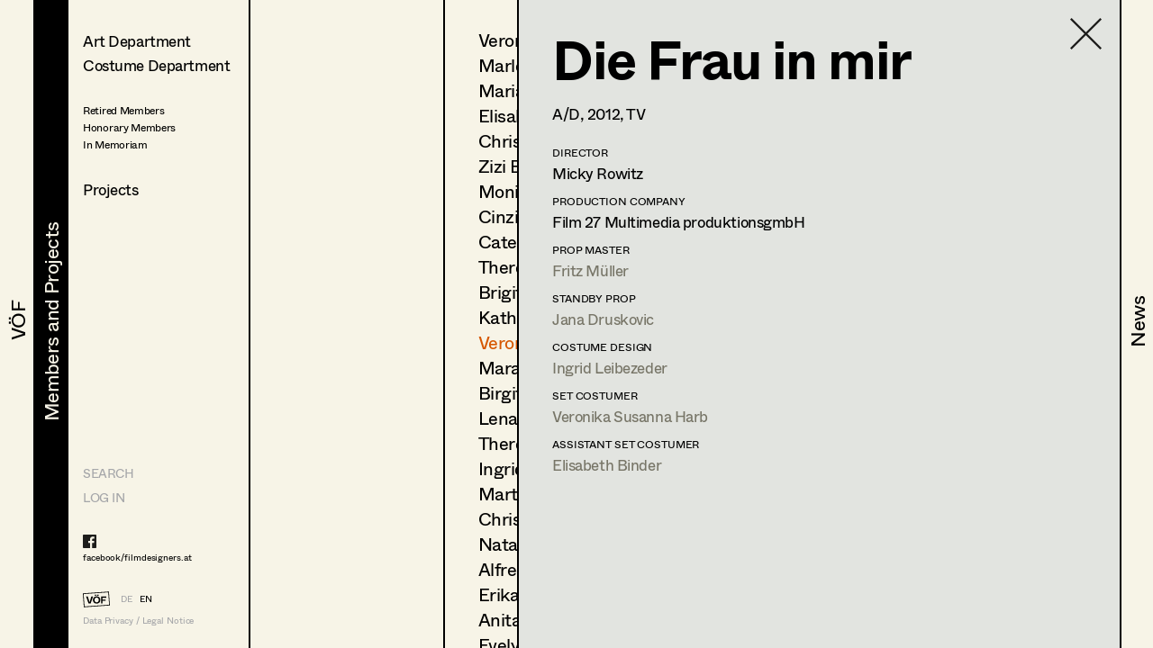

--- FILE ---
content_type: text/html; charset=utf-8
request_url: https://www.filmdesigners.at/en/mitglieder-und-projekte/kategorie/0/berufsgruppen/4/mitglieder/150/produktion/1686
body_size: 26016
content:
<!doctype html>
<html data-n-head-ssr lang="de" data-n-head="%7B%22lang%22:%7B%22ssr%22:%22de%22%7D%7D">
  <head >
    <title>Die Frau in mir</title><meta data-n-head="ssr" charset="utf-8"><meta data-n-head="ssr" name="viewport" content="width=device-width, initial-scale=1"><meta data-n-head="ssr" data-hid="description" name="description" content="Home page description"><link data-n-head="ssr" rel="icon" type="image/x-icon" href="/favicon-32x32.png"><link data-n-head="ssr" rel="preload" as="font" type="font/woff2" href="/fonts/Whyte-Regular.woff2" crossorigin="true"><link data-n-head="ssr" rel="preload" as="font" type="font/woff2" href="/fonts/Whyte-Bold.woff2" crossorigin="true"><link rel="preload" href="/_nuxt/69d1165.js" as="script"><link rel="preload" href="/_nuxt/8516a16.js" as="script"><link rel="preload" href="/_nuxt/bf4f76c.js" as="script"><link rel="preload" href="/_nuxt/app.f9ded65.css" as="style"><link rel="preload" href="/_nuxt/7649d36.js" as="script"><link rel="preload" href="/_nuxt/pages/mitglieder-und-projekte.abd9dd1.css" as="style"><link rel="preload" href="/_nuxt/a1b558a.js" as="script"><link rel="preload" href="/_nuxt/pages/mitglieder-und-projekte/kategorie/_kategorieid.ddd3937.css" as="style"><link rel="preload" href="/_nuxt/316efcd.js" as="script"><link rel="preload" href="/_nuxt/pages/mitglieder-und-projekte/kategorie/_kategorieid/berufsgruppen/_id.362973e.css" as="style"><link rel="preload" href="/_nuxt/015fd06.js" as="script"><link rel="preload" href="/_nuxt/pages/mitglieder-und-projekte/kategorie/_kategorieid/berufsgruppen/_id/mitglieder/_mitgliederid.3b48ffc.css" as="style"><link rel="preload" href="/_nuxt/d40c520.js" as="script"><link rel="preload" href="/_nuxt/pages/mitglieder-und-projekte/kategorie/_kategorieid/berufsgruppen/_id/mitglieder/_mitgliederid/produktion/_produktionid.d6859e4.css" as="style"><link rel="preload" href="/_nuxt/d044dc9.js" as="script"><link rel="stylesheet" href="/_nuxt/app.f9ded65.css"><link rel="stylesheet" href="/_nuxt/pages/mitglieder-und-projekte.abd9dd1.css"><link rel="stylesheet" href="/_nuxt/pages/mitglieder-und-projekte/kategorie/_kategorieid.ddd3937.css"><link rel="stylesheet" href="/_nuxt/pages/mitglieder-und-projekte/kategorie/_kategorieid/berufsgruppen/_id.362973e.css"><link rel="stylesheet" href="/_nuxt/pages/mitglieder-und-projekte/kategorie/_kategorieid/berufsgruppen/_id/mitglieder/_mitgliederid.3b48ffc.css"><link rel="stylesheet" href="/_nuxt/pages/mitglieder-und-projekte/kategorie/_kategorieid/berufsgruppen/_id/mitglieder/_mitgliederid/produktion/_produktionid.d6859e4.css">
  </head>
  <body >
    <div data-server-rendered="true" id="__nuxt"><!----><div id="__layout"><div style="display:none;"><header><nav style="display:none;" data-v-024e17db data-v-024e17db><section data-v-024e17db><a href="/en/voef/ueber-den-verband" class="item default" data-v-024e17db><div class="nav--title text--style_big" data-v-024e17db><div data-v-024e17db><svg height="100%" width="100%" class="xl:w-navDesktop lg:w-navTablet" data-v-024e17db><defs data-v-024e17db><clipPath id="theClipPath0" data-v-024e17db><rect x="0" y="0" height="100%" width="100%" fill="#F7F4E7" class="masker xl:w-navDesktop lg:w-navTablet" data-v-024e17db></rect></clipPath></defs> <rect x="0" y="0" height="100%" width="100%" fill="#F7F4E7" class="xl:w-navDesktop lg:w-navTablet" data-v-024e17db></rect> <text x="50%" y="52%" dominant-baseline="" text-anchor="middle" class="hidden lg:block text--content" data-v-024e17db>
                                VÖF
                            </text> <text x="50%" y="55%" dominant-baseline="middle" text-anchor="middle" class="lg:hidden" data-v-024e17db>
                                VÖF
                            </text> <rect x="0" y="0" height="100%" width="100%" fill="#000000" class="masker xl:w-navDesktop lg:w-navTablet" data-v-024e17db></rect> <g id="clipPathReveal0" clip-path="url(#theClipPath0)" data-v-024e17db><text x="50%" y="52%" dominant-baseline="" text-anchor="middle" fill="#F7F4E7" class="hidden lg:block" data-v-024e17db>
                                    VÖF
                                </text> <text x="50%" y="55%" dominant-baseline="middle" text-anchor="middle" fill="#F7F4E7" class="lg:hidden" data-v-024e17db>
                                    VÖF
                                </text></g></svg></div></div></a><a href="/en/mitglieder-und-projekte" class="item default nuxt-link-active" data-v-024e17db><div class="nav--title text--style_big" data-v-024e17db><div data-v-024e17db><svg height="100%" width="100%" class="xl:w-navDesktop lg:w-navTablet" data-v-024e17db><defs data-v-024e17db><clipPath id="theClipPath1" data-v-024e17db><rect x="0" y="0" height="100%" width="100%" fill="#F7F4E7" class="masker xl:w-navDesktop lg:w-navTablet" data-v-024e17db></rect></clipPath></defs> <rect x="0" y="0" height="100%" width="100%" fill="#F7F4E7" class="xl:w-navDesktop lg:w-navTablet" data-v-024e17db></rect> <text x="53%" y="52%" dominant-baseline="" text-anchor="middle" class="hidden lg:block text--content" data-v-024e17db>
                                Members and Projects
                            </text> <text x="50%" y="55%" dominant-baseline="middle" text-anchor="middle" class="lg:hidden" data-v-024e17db>
                                Members and Projects
                            </text> <rect x="0" y="0" height="100%" width="100%" fill="#000000" class="masker xl:w-navDesktop lg:w-navTablet" data-v-024e17db></rect> <g id="clipPathReveal1" clip-path="url(#theClipPath1)" data-v-024e17db><text x="53%" y="52%" dominant-baseline="" text-anchor="middle" fill="#F7F4E7" class="hidden lg:block" data-v-024e17db>
                                    Members and Projects
                                </text> <text x="50%" y="55%" dominant-baseline="middle" text-anchor="middle" fill="#F7F4E7" class="lg:hidden" data-v-024e17db>
                                    Members and Projects
                                </text></g></svg></div></div></a><a href="/en/news" class="item default" data-v-024e17db><div class="nav--title text--style_big" data-v-024e17db><div data-v-024e17db><svg height="100%" width="100%" class="xl:w-navDesktop lg:w-navTablet" data-v-024e17db><defs data-v-024e17db><clipPath id="theClipPath2" data-v-024e17db><rect x="0" y="0" height="100%" width="100%" fill="#F7F4E7" class="masker xl:w-navDesktop lg:w-navTablet" data-v-024e17db></rect></clipPath></defs> <rect x="0" y="0" height="100%" width="100%" fill="#F7F4E7" class="xl:w-navDesktop lg:w-navTablet" data-v-024e17db></rect> <text x="53%" y="52%" dominant-baseline="" text-anchor="middle" class="hidden lg:block text--content" data-v-024e17db>
                                News
                            </text> <text x="50%" y="55%" dominant-baseline="middle" text-anchor="middle" class="lg:hidden" data-v-024e17db>
                                News
                            </text> <rect x="0" y="0" height="100%" width="100%" fill="#000000" class="masker xl:w-navDesktop lg:w-navTablet" data-v-024e17db></rect> <g id="clipPathReveal2" clip-path="url(#theClipPath2)" data-v-024e17db><text x="53%" y="52%" dominant-baseline="" text-anchor="middle" fill="#F7F4E7" class="hidden lg:block" data-v-024e17db>
                                    News
                                </text> <text x="50%" y="55%" dominant-baseline="middle" text-anchor="middle" fill="#F7F4E7" class="lg:hidden" data-v-024e17db>
                                    News
                                </text></g></svg></div></div></a></section></nav></header> <main class="fixed lg:h-full max-lg:w-full overflow-hidden"><div class="h-full overflow-hidden"><div class="lg:flex h-full overflow-hidden" data-v-32afd08e><div class="flex flex-col border-right h-full print-hidden " data-v-32afd08e><div class="container--navigation-col h-full overflow-y-auto overflow-x-hidden max-lg:pl-contentLeftMobile pt-contentTopMobile lg:pt-contentTopTablet xl:pt-contentTopDesktop" data-v-32afd08e><div class="nav--sub-container lg:hidden flex flex-wrap bg-greybackground" data-v-705b445c data-v-32afd08e><div class="flex items-center justify-center w-1/2 border-solid border-black border-r-2 border-b-2 text-greyfooter" data-v-705b445c><a href="/mitglieder-und-projekte/kategorie/0/berufsgruppen/4/mitglieder/150/produktion/1686" data-v-705b445c>DE</a> <a href="/en/mitglieder-und-projekte/kategorie/0/berufsgruppen/4/mitglieder/150/produktion/1686" class="pl-4 text-black" data-v-705b445c>EN</a></div> <div class="flex items-center justify-center w-1/2 border-solid border-black  border-b-2" data-v-705b445c><a href="/en" class="nuxt-link-active" data-v-705b445c>HOME</a></div> <div class="flex items-center justify-center w-1/2 border-solid border-black border-r-2 border-b-2" data-v-705b445c><a href="/suche" data-v-705b445c>Suche</a></div> <div class="flex items-center justify-center w-1/2 border-solid border-black  border-b-2" data-v-705b445c><a target="_blank" href="https://members.filmdesigners.at/backend" data-v-705b445c>Log in</a></div></div> <div class="text--style_medium mt-8 lg:mt-0 pb-20" data-v-32afd08e><div data-v-32afd08e><ul data-v-32afd08e><li class="list--paddings_normal" data-v-32afd08e><a href="/en/mitglieder-und-projekte/kategorie/1" data-v-32afd08e>
                                Art Department
                            </a></li> <li data-v-32afd08e><a href="/en/mitglieder-und-projekte/kategorie/2" data-v-32afd08e>
                                Costume Department
                            </a></li> <li class="text--style_small mt-8" data-v-32afd08e><ul data-v-32afd08e><li class="mt-1" data-v-32afd08e><a href="/en/mitglieder-und-projekte/kategorie/3/berufsgruppen/18" data-v-32afd08e><span data-v-32afd08e>Retired Members</span></a></li><li class="mt-1" data-v-32afd08e><a href="/en/mitglieder-und-projekte/kategorie/3/berufsgruppen/7" data-v-32afd08e><span data-v-32afd08e>Honorary Members</span></a></li><li class="mt-1" data-v-32afd08e><a href="/en/mitglieder-und-projekte/kategorie/3/berufsgruppen/51" data-v-32afd08e><span data-v-32afd08e>In Memoriam</span></a></li><li class="mt-1" data-v-32afd08e><a href="/en/mitglieder-und-projekte/kategorie/3/berufsgruppen/20" data-v-32afd08e><span data-v-32afd08e></span></a></li></ul></li></ul> <ul data-v-32afd08e><li class="xl:text-28 mt-8" data-v-32afd08e><a href="/en/mitglieder-und-projekte/produktionen" data-v-32afd08e>
                                Projects
                            </a></li></ul></div></div></div> <footer class="max-lg:items-center max-lg:flex max-lg:bg-footerbackground max-lg:text-greyfooter max-lg:pl-contentLeftMobile max-lg:fixed text-grey  w-full h-footer lg:w-auto lg:h-auto lg:bg-background lg:bg-opacity-0 hidden lg:block" data-v-32afd08e><ul class="hidden lg:block lg:text-14 xl:text-24"><li><a href="/suche" class="uppercase">Search</a></li> <li class="mt-4 lg:mt-0 lg:mt-2 xl:mt-4"><a target="_blank" href="https://members.filmdesigners.at/backend">LOG IN</a></li></ul> <div class="w-full text-15 lg:text-10 xl:text-18 tracking-tightNext leading-tight"><ul class="max-lg:hidden lg:block footer--facebook text-black"><li><a target="_blank" href="https://de-de.facebook.com/filmdesigners.at/"><img src="/facebooklogo.svg" alt="Facebook Logo"></a></li> <li class="lg:mt-1 xl:mt-2"><a target="_blank" href="https://de-de.facebook.com/filmdesigners.at/">facebook/filmdesigners.at</a></li></ul> <ul class="hidden lg:flex lg:mb-2 xl:mb-3 lg:mt-8 xl:mt-12"><li><a href="/en" class="nuxt-link-active"><img src="/logo.svg" width="49" height="28" class="footer--logo"></a></li> <li class="lg:pl-3 xl:pl-4 lg:pt-xs xl:pt-1"><a href="/mitglieder-und-projekte/kategorie/0/berufsgruppen/4/mitglieder/150/produktion/1686">DE</a></li> <li class="lg:pl-2 xl:pl-3 lg:pt-xs xl:pt-1"><a href="/en/mitglieder-und-projekte/kategorie/0/berufsgruppen/4/mitglieder/150/produktion/1686" class="text-black">EN</a></li></ul> <a href="/en/impressum" class="hidden lg:block">Data Privacy / Legal Notice</a> <div class="flex justify-between pr-4 lg:hidden"><a target="_blank" href="https://de-de.facebook.com/filmdesigners.at/"><img width="20" src="/facebooklogo.svg" alt="Facebook Logo"></a> <a href="/en/impressum">Data Privacy / Legal Notice</a></div></div></footer></div> <div class="print-show lg:flex lg:flex-1 h-full" data-v-a63cc42c data-v-32afd08e data-v-32afd08e><div class="overflow-y-auto max-lg:absolute max-lg:inset-0 bg-background print-hidden container--navigation-col_sub pt-contentTopMobile lg:pt-contentTopTablet xl:pt-contentTopDesktop pl-contentLeftMobile lg:pl-4 xl:pl-10 border-right" data-v-a63cc42c><a href="/en/mitglieder-und-projekte" class="container--back-button mt-3 nuxt-link-active" data-v-a63cc42c><img src="/icons/Pfeil.svg" alt="Ansicht schließen" data-v-a63cc42c></a> <ul class="text--style_small lg:text--style_medium max-lg:mt-5" data-v-a63cc42c></ul></div> <!----> <div class="print-show max-lg:absolute max-lg:inset-0 bg-background lg:relative lg:flex w-full h-full overflow-hidden lg:flex-1" data-v-62915b44 data-v-a63cc42c data-v-a63cc42c><div class="print-hidden flex justify-between h-full overflow-y-auto overflow-x-hidden w-full" data-v-62915b44><div class="text--style_small lg:text--style_big container--paddings" data-v-62915b44><a href="/en/mitglieder-und-projekte/kategorie/0" class="lg:hidden container--back-button mt-3 nuxt-link-active" data-v-62915b44><img src="/icons/Pfeil.svg" alt="Ansicht schließen" data-v-62915b44></a> <ul class="lg:text-20 xl:text-34 xl:tracking-tight leading-none max-lg:mt-5 pb-20" data-v-62915b44><li class="mb-4 lg:mb-2 xl:mb-3" data-v-62915b44><a href="/en/mitglieder-und-projekte/kategorie/0/berufsgruppen/4/mitglieder/117" data-v-62915b44>
                        Veronika Albert
                    </a></li><li class="mb-4 lg:mb-2 xl:mb-3" data-v-62915b44><a href="/en/mitglieder-und-projekte/kategorie/0/berufsgruppen/4/mitglieder/221" data-v-62915b44>
                        Marlene Auer-Pleyl
                    </a></li><li class="mb-4 lg:mb-2 xl:mb-3" data-v-62915b44><a href="/en/mitglieder-und-projekte/kategorie/0/berufsgruppen/4/mitglieder/100" data-v-62915b44>
                        Maria-Theresia Bartl
                    </a></li><li class="mb-4 lg:mb-2 xl:mb-3" data-v-62915b44><a href="/en/mitglieder-und-projekte/kategorie/0/berufsgruppen/4/mitglieder/36" data-v-62915b44>
                        Elisabeth Binder-Neururer
                    </a></li><li class="mb-4 lg:mb-2 xl:mb-3" data-v-62915b44><a href="/en/mitglieder-und-projekte/kategorie/0/berufsgruppen/4/mitglieder/108" data-v-62915b44>
                        Christoph Birkner
                    </a></li><li class="mb-4 lg:mb-2 xl:mb-3" data-v-62915b44><a href="/en/mitglieder-und-projekte/kategorie/0/berufsgruppen/4/mitglieder/109" data-v-62915b44>
                        Zizi Bohrer-Lehner
                    </a></li><li class="mb-4 lg:mb-2 xl:mb-3" data-v-62915b44><a href="/en/mitglieder-und-projekte/kategorie/0/berufsgruppen/4/mitglieder/115" data-v-62915b44>
                        Monika Buttinger
                    </a></li><li class="mb-4 lg:mb-2 xl:mb-3" data-v-62915b44><a href="/en/mitglieder-und-projekte/kategorie/0/berufsgruppen/4/mitglieder/37" data-v-62915b44>
                        Cinzia Cioffi
                    </a></li><li class="mb-4 lg:mb-2 xl:mb-3" data-v-62915b44><a href="/en/mitglieder-und-projekte/kategorie/0/berufsgruppen/4/mitglieder/38" data-v-62915b44>
                        Caterina Czepek
                    </a></li><li class="mb-4 lg:mb-2 xl:mb-3" data-v-62915b44><a href="/en/mitglieder-und-projekte/kategorie/0/berufsgruppen/4/mitglieder/101" data-v-62915b44>
                        Theresa Ebner-Lazek
                    </a></li><li class="mb-4 lg:mb-2 xl:mb-3" data-v-62915b44><a href="/en/mitglieder-und-projekte/kategorie/0/berufsgruppen/4/mitglieder/77" data-v-62915b44>
                        Brigitta Fink
                    </a></li><li class="mb-4 lg:mb-2 xl:mb-3" data-v-62915b44><a href="/en/mitglieder-und-projekte/kategorie/0/berufsgruppen/4/mitglieder/466" data-v-62915b44>
                        Katharina Forcher
                    </a></li><li class="mb-4 lg:mb-2 xl:mb-3" data-v-62915b44><a href="/en/mitglieder-und-projekte/kategorie/0/berufsgruppen/4/mitglieder/150" class="nuxt-link-active" data-v-62915b44>
                        Veronika Susanna Harb
                    </a></li><li class="mb-4 lg:mb-2 xl:mb-3" data-v-62915b44><a href="/en/mitglieder-und-projekte/kategorie/0/berufsgruppen/4/mitglieder/486" data-v-62915b44>
                        Mara Helml
                    </a></li><li class="mb-4 lg:mb-2 xl:mb-3" data-v-62915b44><a href="/en/mitglieder-und-projekte/kategorie/0/berufsgruppen/4/mitglieder/40" data-v-62915b44>
                        Birgit Hutter
                    </a></li><li class="mb-4 lg:mb-2 xl:mb-3" data-v-62915b44><a href="/en/mitglieder-und-projekte/kategorie/0/berufsgruppen/4/mitglieder/545" data-v-62915b44>
                        Lena Kalt
                    </a></li><li class="mb-4 lg:mb-2 xl:mb-3" data-v-62915b44><a href="/en/mitglieder-und-projekte/kategorie/0/berufsgruppen/4/mitglieder/228" data-v-62915b44>
                        Theresa Kopf
                    </a></li><li class="mb-4 lg:mb-2 xl:mb-3" data-v-62915b44><a href="/en/mitglieder-und-projekte/kategorie/0/berufsgruppen/4/mitglieder/42" data-v-62915b44>
                        Ingrid Leibezeder
                    </a></li><li class="mb-4 lg:mb-2 xl:mb-3" data-v-62915b44><a href="/en/mitglieder-und-projekte/kategorie/0/berufsgruppen/4/mitglieder/43" data-v-62915b44>
                        Martina List
                    </a></li><li class="mb-4 lg:mb-2 xl:mb-3" data-v-62915b44><a href="/en/mitglieder-und-projekte/kategorie/0/berufsgruppen/4/mitglieder/80" data-v-62915b44>
                        Christine Ludwig
                    </a></li><li class="mb-4 lg:mb-2 xl:mb-3" data-v-62915b44><a href="/en/mitglieder-und-projekte/kategorie/0/berufsgruppen/4/mitglieder/499" data-v-62915b44>
                        Natascha Maraval
                    </a></li><li class="mb-4 lg:mb-2 xl:mb-3" data-v-62915b44><a href="/en/mitglieder-und-projekte/kategorie/0/berufsgruppen/4/mitglieder/45" data-v-62915b44>
                        Alfred Mayerhofer
                    </a></li><li class="mb-4 lg:mb-2 xl:mb-3" data-v-62915b44><a href="/en/mitglieder-und-projekte/kategorie/0/berufsgruppen/4/mitglieder/47" data-v-62915b44>
                        Erika Navas
                    </a></li><li class="mb-4 lg:mb-2 xl:mb-3" data-v-62915b44><a href="/en/mitglieder-und-projekte/kategorie/0/berufsgruppen/4/mitglieder/49" data-v-62915b44>
                        Anita Stoisits
                    </a></li><li class="mb-4 lg:mb-2 xl:mb-3" data-v-62915b44><a href="/en/mitglieder-und-projekte/kategorie/0/berufsgruppen/4/mitglieder/267" data-v-62915b44>
                        Evelyn Maria Thell
                    </a></li><li class="mb-4 lg:mb-2 xl:mb-3" data-v-62915b44><a href="/en/mitglieder-und-projekte/kategorie/0/berufsgruppen/4/mitglieder/179" data-v-62915b44>
                        Alexandra Trummer
                    </a></li><li class="mb-4 lg:mb-2 xl:mb-3" data-v-62915b44><a href="/en/mitglieder-und-projekte/kategorie/0/berufsgruppen/4/mitglieder/220" data-v-62915b44>
                        Leonie Zykan
                    </a></li></ul></div> <div class="hidden lg:block container--paddings download-icon" data-v-62915b44><a href="https://members.filmdesigners.at/csv/4" class="block text-12 xl:text-18 text-grey" data-v-62915b44><img src="/download.svg" alt width="65" data-v-62915b44> <div class="mt-2" data-v-62915b44>
                    Contact list
                </div></a></div></div> <div class="print-show overflow-hidden bg-greybackground  lg:ml-20 absolute inset-0 lg:border-black lg:border-solid lg:border-l-2 xl:border-l-3" data-v-0ca4ab9c data-v-62915b44 data-v-62915b44><div class="container--paddings flex h-full overflow-y-auto overflow-x-hidden w-full" data-v-0ca4ab9c><a href="/en/mitglieder-und-projekte/kategorie/0/berufsgruppen/4/mitglieder" class="container--close-button nuxt-link-active" data-v-0ca4ab9c><img src="/icons/Kreuz.svg" alt="Ansicht schließen" data-v-0ca4ab9c></a> <div class="w-full" data-v-0ca4ab9c><div class="max-lg:flex-col flex flex-1" data-v-0ca4ab9c><div class="lg:hidden flex justify-center" data-v-0ca4ab9c><img src="https://members.filmdesigners.at/storage/avatar/3d17e489b3586e739516afe617cb38ee.jpg" alt="Profile Image of Veronika Susanna Harb" class="profile--image drop--shadow max-lg:mb-8" data-v-0ca4ab9c></div> <div class="w-full lg:w-2/3 text--style_small lg:text--style_big" data-v-0ca4ab9c><h1 class="lg:mb-3 xl:mb-6" data-v-0ca4ab9c>
                        Veronika Susanna
                        Harb</h1> <p class="max-lg:mt-6 lg:mt-4" data-v-0ca4ab9c><span class="capitalize" data-v-0ca4ab9c>costume designer<!----></span></p> <p class="text-base leading-tight lg:text-12 xl:text-18 tracking-tight lg:tracking-normal mt-10 lg:mt-6 xl:mt-8" data-v-0ca4ab9c><span data-v-0ca4ab9c>Hermanngasse 21/8, </span><span data-v-0ca4ab9c>1070 </span><span data-v-0ca4ab9c>Wien</span> <br data-v-0ca4ab9c> <!----> <span data-v-0ca4ab9c>m +43 650 400 37 26, </span> <a href="mailto:mail@veronikaharb.com" class="underline" data-v-0ca4ab9c>mail@veronikaharb.com</a> <span data-v-0ca4ab9c><br data-v-0ca4ab9c> <a target="_blank" href="http://www.veronikaharb.com/costumedesign" class="underline" data-v-0ca4ab9c>http://www.veronikaharb.com/costumedesign</a></span></p></div> <div class="hidden lg:block xl:w-1/3" data-v-0ca4ab9c><img src="https://members.filmdesigners.at/storage/avatar/3d17e489b3586e739516afe617cb38ee.jpg" alt="Profile Image of Veronika Susanna Harb" class="profile--image drop--shadow max-lg:mb-5 mr-4" data-v-0ca4ab9c></div></div> <div id="accordion" class="mt-6 mb-6 lg:mb-4" data-v-41ee27bf data-v-0ca4ab9c><div class="flex items-center" data-v-41ee27bf><img src="/icons/Pfeil.svg" alt="Profil öffnen" data-v-41ee27bf> <div id="title--container" class="cursor-pointer tracking-tightNext leading-tight uppercase text-14 lg:text-12 xl:text-18" data-v-41ee27bf>
            Profile
        </div></div> <div id="accordion--container" class="hidden" data-v-41ee27bf><ul class="xl:mb-4" data-v-41ee27bf data-v-0ca4ab9c><li class="text--style_small" data-v-41ee27bf data-v-0ca4ab9c><ul data-v-41ee27bf data-v-0ca4ab9c><li class="text-14 lg:text-12 xl:text-14 tracking-tightNext leading-tight uppercase mt-8 xl:mb-1 lg:mt-2 xl:mt-4" data-v-41ee27bf data-v-0ca4ab9c>
                                Language skills
                            </li> <li class="max-lg:text-base max-lg:tracking-tightNext" data-v-41ee27bf data-v-0ca4ab9c><span class="whitespace-pre-line" data-v-41ee27bf data-v-0ca4ab9c>German, English, Spanish, French (Basics), Italian (Basics)</span></li></ul> <ul data-v-41ee27bf data-v-0ca4ab9c><li class="text-14 lg:text-12 xl:text-14 tracking-tightNext leading-tight uppercase mt-6 xl:mb-1 lg:mt-4 xl:mt-8" data-v-41ee27bf data-v-0ca4ab9c>
                                International experience
                            </li> <li class="max-lg:text-base max-lg:tracking-tightNext" data-v-41ee27bf data-v-0ca4ab9c><span class="whitespace-pre-line" data-v-41ee27bf data-v-0ca4ab9c>Germany, Hungary, Italy, USA</span></li></ul> <!----> <ul data-v-41ee27bf data-v-0ca4ab9c><li class="text-14 lg:text-12 xl:text-14 tracking-tightNext leading-tight uppercase mt-6 xl:mb-1 lg:mt-4 xl:mt-8" data-v-41ee27bf data-v-0ca4ab9c>
                                Education
                            </li> <li class="max-lg:text-base max-lg:tracking-tightNext" data-v-41ee27bf data-v-0ca4ab9c><span class="whitespace-pre-line" data-v-41ee27bf data-v-0ca4ab9c>College for Fashion and Clothing Design, Herbststraße Vienna
Fine Arts / Sculptur and Transmedial Space, University of Arts & Design, Linz (Gelatin, Ali Janka, Tobias Urban)</span></li></ul> <ul data-v-41ee27bf data-v-0ca4ab9c><li class="text-14 lg:text-12 xl:text-14 tracking-tightNext leading-tight uppercase mt-6 xl:mb-1 lg:mt-4 xl:mt-8" data-v-41ee27bf data-v-0ca4ab9c>
                                Specials
                            </li> <li class="max-lg:text-base max-lg:tracking-tightNext" data-v-41ee27bf data-v-0ca4ab9c><span class="whitespace-pre-line" data-v-41ee27bf data-v-0ca4ab9c>Best Costume Design in a Feature Film - SFAAF South Cinematographic Academy Film & Arts Festival (Film: 'Shop of little Pleasures')</span></li></ul> <ul data-v-41ee27bf data-v-0ca4ab9c><li class="text-14 lg:text-12 xl:text-14 tracking-tightNext leading-tight uppercase mt-6 xl:mb-1 lg:mt-4 xl:mt-8" data-v-41ee27bf data-v-0ca4ab9c>
                                Exhibitions
                            </li> <li class="max-lg:text-base max-lg:tracking-tightNext" data-v-41ee27bf data-v-0ca4ab9c><span class="whitespace-pre-line" data-v-41ee27bf data-v-0ca4ab9c>2019/2020 'Touch me Behind my Eyes – Blindspotting Spokane', Yes is a Feeling Gallery, Steam Plant, Spokane, Washinton, USA (Artist in Residence, Laboratory Spokane)

2020 'leo-morphose verkrakung, Austrian Sculpture Garden</span></li></ul> <!----></li></ul></div></div> <a href="javascript:self.print()" class="hidden lg:flex mt-4 xl:mt-8 print-hidden" data-v-0ca4ab9c><img width="30" height="21" src="/print.svg" alt="Drucken" class="print--icon" data-v-0ca4ab9c> <span class="text-12 xl:text-18 text-grey pl-4 lg:pl-2 lg:pt-1 xl:pt-0" data-v-0ca4ab9c>
                   Print profile
                </span></a> <ul class="flex items-baseline mt-8" data-v-0ca4ab9c><li data-v-0ca4ab9c><img src="/Bildmaterial.svg" alt="Icon for Pics" class="icon--legend-img pics" data-v-0ca4ab9c></li> <li class="text-12 xl:text-14 pl-1 xl:pl-2" data-v-0ca4ab9c>
                    Bildmaterial
                </li> <li class="ml-5" data-v-0ca4ab9c><img src="/Kollaboration.svg" alt="Icon for Collaboration" class="icon--legend-img collaboration" data-v-0ca4ab9c></li> <li class="text-12 xl:text-14 pl-1 xl:pl-2" data-v-0ca4ab9c>
                    Zusammenarbeit
                </li></ul> <ul class="w-full project--list pb-20" data-v-0ca4ab9c><li data-v-0ca4ab9c><ul data-v-0ca4ab9c><li class="text-14 lg:text-12 xl:text-18 tracking-tightNext leading-tight uppercase mb-4 lg:mb-2 xl:mb-4  " data-v-0ca4ab9c>
                            Costume Design
                        </li> <li class="mt-2 xl:mt-1" data-v-0ca4ab9c><ul class="flex xl:items-baseline" data-v-0ca4ab9c><li class="job--col-year xl:text-18" data-v-0ca4ab9c>
                                    2024
                                </li> <li class="flex items-baseline  xl:w-11/12 xxl:w-7/12 pl-2 xl:pr-6" data-v-0ca4ab9c><span data-v-0ca4ab9c><img width="19" height="12" src="/Bildmaterial.svg" alt="Icon for Pics" class="invisible icon pics" data-v-0ca4ab9c></span> <ul class="pl-1 lg:pl-2" data-v-0ca4ab9c><li class="flex items-baseline xl:text-18" data-v-0ca4ab9c><a href="/en/mitglieder-und-projekte/kategorie/0/berufsgruppen/4/mitglieder/150/produktion/5653" data-v-0ca4ab9c>
                                                Meiberger 24 Marionetten
                                            </a> <span class="pl-1 xl:pl-2" data-v-0ca4ab9c><!----></span></li> <li class="xxl:hidden text-12 xl:text-14" data-v-0ca4ab9c>
                                            T.
                                            Franzen,
                                            TV
                                        </li> <!----></ul></li> <li class="hidden xxl:block xxl:w-2/12 text-14" data-v-0ca4ab9c>
                                    T.
                                    Franzen
                                </li> <li class="hidden xxl:block xxl:pl-4 text-14" data-v-0ca4ab9c>
                                    TV
                                </li></ul></li><li class="mt-2 xl:mt-1" data-v-0ca4ab9c><ul class="flex xl:items-baseline" data-v-0ca4ab9c><li class="job--col-year xl:text-18" data-v-0ca4ab9c>
                                    2024
                                </li> <li class="flex items-baseline  xl:w-11/12 xxl:w-7/12 pl-2 xl:pr-6" data-v-0ca4ab9c><span data-v-0ca4ab9c><img width="19" height="12" src="/Bildmaterial.svg" alt="Icon for Pics" class="invisible icon pics" data-v-0ca4ab9c></span> <ul class="pl-1 lg:pl-2" data-v-0ca4ab9c><li class="flex items-baseline xl:text-18" data-v-0ca4ab9c><a href="/en/mitglieder-und-projekte/kategorie/0/berufsgruppen/4/mitglieder/150/produktion/5654" data-v-0ca4ab9c>
                                                Meiberger 24 Tod am See
                                            </a> <span class="pl-1 xl:pl-2" data-v-0ca4ab9c><!----></span></li> <li class="xxl:hidden text-12 xl:text-14" data-v-0ca4ab9c>
                                            T.
                                            Franzen,
                                            TV
                                        </li> <!----></ul></li> <li class="hidden xxl:block xxl:w-2/12 text-14" data-v-0ca4ab9c>
                                    T.
                                    Franzen
                                </li> <li class="hidden xxl:block xxl:pl-4 text-14" data-v-0ca4ab9c>
                                    TV
                                </li></ul></li><li class="mt-2 xl:mt-1" data-v-0ca4ab9c><ul class="flex xl:items-baseline" data-v-0ca4ab9c><li class="job--col-year xl:text-18" data-v-0ca4ab9c>
                                    2024
                                </li> <li class="flex items-baseline  xl:w-11/12 xxl:w-7/12 pl-2 xl:pr-6" data-v-0ca4ab9c><span data-v-0ca4ab9c><img width="19" height="12" src="/Bildmaterial.svg" alt="Icon for Pics" class="invisible icon pics" data-v-0ca4ab9c></span> <ul class="pl-1 lg:pl-2" data-v-0ca4ab9c><li class="flex items-baseline xl:text-18" data-v-0ca4ab9c><a href="/en/mitglieder-und-projekte/kategorie/0/berufsgruppen/4/mitglieder/150/produktion/5658" data-v-0ca4ab9c>
                                                The Restauration at Grayson Manor
                                            </a> <span class="pl-1 xl:pl-2" data-v-0ca4ab9c><!----></span></li> <li class="xxl:hidden text-12 xl:text-14" data-v-0ca4ab9c>
                                            G.
                                            McQuaid,
                                            Cinema
                                        </li> <!----></ul></li> <li class="hidden xxl:block xxl:w-2/12 text-14" data-v-0ca4ab9c>
                                    G.
                                    McQuaid
                                </li> <li class="hidden xxl:block xxl:pl-4 text-14" data-v-0ca4ab9c>
                                    Cinema
                                </li></ul></li><li class="mt-2 xl:mt-1" data-v-0ca4ab9c><ul class="flex xl:items-baseline" data-v-0ca4ab9c><li class="job--col-year xl:text-18" data-v-0ca4ab9c>
                                    2024
                                </li> <li class="flex items-baseline  xl:w-11/12 xxl:w-7/12 pl-2 xl:pr-6" data-v-0ca4ab9c><span data-v-0ca4ab9c><img width="19" height="12" src="/Bildmaterial.svg" alt="Icon for Pics" class="invisible icon pics" data-v-0ca4ab9c></span> <ul class="pl-1 lg:pl-2" data-v-0ca4ab9c><li class="flex items-baseline xl:text-18" data-v-0ca4ab9c><a href="/en/mitglieder-und-projekte/kategorie/0/berufsgruppen/4/mitglieder/150/produktion/5659" data-v-0ca4ab9c>
                                                Schimmer
                                            </a> <span class="pl-1 xl:pl-2" data-v-0ca4ab9c><!----></span></li> <li class="xxl:hidden text-12 xl:text-14" data-v-0ca4ab9c>
                                            M.
                                            Pötschko,
                                            Cinema
                                        </li> <!----></ul></li> <li class="hidden xxl:block xxl:w-2/12 text-14" data-v-0ca4ab9c>
                                    M.
                                    Pötschko
                                </li> <li class="hidden xxl:block xxl:pl-4 text-14" data-v-0ca4ab9c>
                                    Cinema
                                </li></ul></li><li class="mt-2 xl:mt-1" data-v-0ca4ab9c><ul class="flex xl:items-baseline" data-v-0ca4ab9c><li class="job--col-year xl:text-18" data-v-0ca4ab9c>
                                    2021
                                </li> <li class="flex items-baseline  xl:w-11/12 xxl:w-7/12 pl-2 xl:pr-6" data-v-0ca4ab9c><span data-v-0ca4ab9c><img width="19" height="12" src="/Bildmaterial.svg" alt="Icon for Pics" class="invisible icon pics" data-v-0ca4ab9c></span> <ul class="pl-1 lg:pl-2" data-v-0ca4ab9c><li class="flex items-baseline xl:text-18" data-v-0ca4ab9c><a href="/en/mitglieder-und-projekte/kategorie/0/berufsgruppen/4/mitglieder/150/produktion/2503" data-v-0ca4ab9c>
                                                Walking on Sunshine 26 - 30
                                            </a> <span class="pl-1 xl:pl-2" data-v-0ca4ab9c><span data-v-0ca4ab9c><img width="22" height="11" src="/Kollaboration.svg" alt="Icon for Collaboration" class="icon" data-v-0ca4ab9c></span></span></li> <li class="xxl:hidden text-12 xl:text-14" data-v-0ca4ab9c>
                                            H.
                                            Barthel,
                                            TV
                                        </li> <!----></ul></li> <li class="hidden xxl:block xxl:w-2/12 text-14" data-v-0ca4ab9c>
                                    H.
                                    Barthel
                                </li> <li class="hidden xxl:block xxl:pl-4 text-14" data-v-0ca4ab9c>
                                    TV
                                </li></ul></li><li class="mt-2 xl:mt-1" data-v-0ca4ab9c><ul class="flex xl:items-baseline" data-v-0ca4ab9c><li class="job--col-year xl:text-18" data-v-0ca4ab9c>
                                    2021
                                </li> <li class="flex items-baseline  xl:w-11/12 xxl:w-7/12 pl-2 xl:pr-6" data-v-0ca4ab9c><span data-v-0ca4ab9c><img width="19" height="12" src="/Bildmaterial.svg" alt="Icon for Pics" class="invisible icon pics" data-v-0ca4ab9c></span> <ul class="pl-1 lg:pl-2" data-v-0ca4ab9c><li class="flex items-baseline xl:text-18" data-v-0ca4ab9c><a href="/en/mitglieder-und-projekte/kategorie/0/berufsgruppen/4/mitglieder/150/produktion/4956" data-v-0ca4ab9c>
                                                Heimsuchung
                                            </a> <span class="pl-1 xl:pl-2" data-v-0ca4ab9c><!----></span></li> <li class="xxl:hidden text-12 xl:text-14" data-v-0ca4ab9c>
                                            A.
                                            Abdel-Salam,
                                            Cinema
                                        </li> <!----></ul></li> <li class="hidden xxl:block xxl:w-2/12 text-14" data-v-0ca4ab9c>
                                    A.
                                    Abdel-Salam
                                </li> <li class="hidden xxl:block xxl:pl-4 text-14" data-v-0ca4ab9c>
                                    Cinema
                                </li></ul></li><li class="mt-2 xl:mt-1" data-v-0ca4ab9c><ul class="flex xl:items-baseline" data-v-0ca4ab9c><li class="job--col-year xl:text-18" data-v-0ca4ab9c>
                                    2018
                                </li> <li class="flex items-baseline  xl:w-11/12 xxl:w-7/12 pl-2 xl:pr-6" data-v-0ca4ab9c><span data-v-0ca4ab9c><img width="19" height="12" src="/Bildmaterial.svg" alt="Icon for Pics" class="invisible icon pics" data-v-0ca4ab9c></span> <ul class="pl-1 lg:pl-2" data-v-0ca4ab9c><li class="flex items-baseline xl:text-18" data-v-0ca4ab9c><a href="/en/mitglieder-und-projekte/kategorie/0/berufsgruppen/4/mitglieder/150/produktion/2235" data-v-0ca4ab9c>
                                                Lovecut
                                            </a> <span class="pl-1 xl:pl-2" data-v-0ca4ab9c><!----></span></li> <li class="xxl:hidden text-12 xl:text-14" data-v-0ca4ab9c>
                                            J.
                                            I. Estanol,
                                            Cinema
                                        </li> <!----></ul></li> <li class="hidden xxl:block xxl:w-2/12 text-14" data-v-0ca4ab9c>
                                    J.
                                    I. Estanol
                                </li> <li class="hidden xxl:block xxl:pl-4 text-14" data-v-0ca4ab9c>
                                    Cinema
                                </li></ul></li><li class="mt-2 xl:mt-1" data-v-0ca4ab9c><ul class="flex xl:items-baseline" data-v-0ca4ab9c><li class="job--col-year xl:text-18" data-v-0ca4ab9c>
                                    2017
                                </li> <li class="flex items-baseline  xl:w-11/12 xxl:w-7/12 pl-2 xl:pr-6" data-v-0ca4ab9c><span data-v-0ca4ab9c><img width="19" height="12" src="/Bildmaterial.svg" alt="Icon for Pics" class="invisible icon pics" data-v-0ca4ab9c></span> <ul class="pl-1 lg:pl-2" data-v-0ca4ab9c><li class="flex items-baseline xl:text-18" data-v-0ca4ab9c><a href="/en/mitglieder-und-projekte/kategorie/0/berufsgruppen/4/mitglieder/150/produktion/2232" data-v-0ca4ab9c>
                                                Das kleine Vergnügen
                                            </a> <span class="pl-1 xl:pl-2" data-v-0ca4ab9c><!----></span></li> <li class="xxl:hidden text-12 xl:text-14" data-v-0ca4ab9c>
                                            J.
                                            Frick,
                                            Cinema
                                        </li> <!----></ul></li> <li class="hidden xxl:block xxl:w-2/12 text-14" data-v-0ca4ab9c>
                                    J.
                                    Frick
                                </li> <li class="hidden xxl:block xxl:pl-4 text-14" data-v-0ca4ab9c>
                                    Cinema
                                </li></ul></li><li class="mt-2 xl:mt-1" data-v-0ca4ab9c><ul class="flex xl:items-baseline" data-v-0ca4ab9c><li class="job--col-year xl:text-18" data-v-0ca4ab9c>
                                    2015
                                </li> <li class="flex items-baseline  xl:w-11/12 xxl:w-7/12 pl-2 xl:pr-6" data-v-0ca4ab9c><span data-v-0ca4ab9c><img width="19" height="12" src="/Bildmaterial.svg" alt="Icon for Pics" class="invisible icon pics" data-v-0ca4ab9c></span> <ul class="pl-1 lg:pl-2" data-v-0ca4ab9c><li class="flex items-baseline xl:text-18" data-v-0ca4ab9c><a href="/en/mitglieder-und-projekte/kategorie/0/berufsgruppen/4/mitglieder/150/produktion/2231" data-v-0ca4ab9c>
                                                Home is Here
                                            </a> <span class="pl-1 xl:pl-2" data-v-0ca4ab9c><!----></span></li> <li class="xxl:hidden text-12 xl:text-14" data-v-0ca4ab9c>
                                            T.
                                            Kotyk,
                                            Cinema
                                        </li> <!----></ul></li> <li class="hidden xxl:block xxl:w-2/12 text-14" data-v-0ca4ab9c>
                                    T.
                                    Kotyk
                                </li> <li class="hidden xxl:block xxl:pl-4 text-14" data-v-0ca4ab9c>
                                    Cinema
                                </li></ul></li><li class="mt-2 xl:mt-1" data-v-0ca4ab9c><ul class="flex xl:items-baseline" data-v-0ca4ab9c><li class="job--col-year xl:text-18" data-v-0ca4ab9c>
                                    2014
                                </li> <li class="flex items-baseline  xl:w-11/12 xxl:w-7/12 pl-2 xl:pr-6" data-v-0ca4ab9c><span data-v-0ca4ab9c><img width="19" height="12" src="/Bildmaterial.svg" alt="Icon for Pics" class="invisible icon pics" data-v-0ca4ab9c></span> <ul class="pl-1 lg:pl-2" data-v-0ca4ab9c><li class="flex items-baseline xl:text-18" data-v-0ca4ab9c><a href="/en/mitglieder-und-projekte/kategorie/0/berufsgruppen/4/mitglieder/150/produktion/2233" data-v-0ca4ab9c>
                                                Agonie
                                            </a> <span class="pl-1 xl:pl-2" data-v-0ca4ab9c><!----></span></li> <li class="xxl:hidden text-12 xl:text-14" data-v-0ca4ab9c>
                                            D.
                                            Clay Diez,
                                            Cinema
                                        </li> <!----></ul></li> <li class="hidden xxl:block xxl:w-2/12 text-14" data-v-0ca4ab9c>
                                    D.
                                    Clay Diez
                                </li> <li class="hidden xxl:block xxl:pl-4 text-14" data-v-0ca4ab9c>
                                    Cinema
                                </li></ul></li><li class="mt-2 xl:mt-1" data-v-0ca4ab9c><ul class="flex xl:items-baseline" data-v-0ca4ab9c><li class="job--col-year xl:text-18" data-v-0ca4ab9c>
                                    2014
                                </li> <li class="flex items-baseline  xl:w-11/12 xxl:w-7/12 pl-2 xl:pr-6" data-v-0ca4ab9c><span data-v-0ca4ab9c><img width="19" height="12" src="/Bildmaterial.svg" alt="Icon for Pics" class="invisible icon pics" data-v-0ca4ab9c></span> <ul class="pl-1 lg:pl-2" data-v-0ca4ab9c><li class="flex items-baseline xl:text-18" data-v-0ca4ab9c><a href="/en/mitglieder-und-projekte/kategorie/0/berufsgruppen/4/mitglieder/150/produktion/1952" data-v-0ca4ab9c>
                                                A good American
                                            </a> <span class="pl-1 xl:pl-2" data-v-0ca4ab9c><!----></span></li> <li class="xxl:hidden text-12 xl:text-14" data-v-0ca4ab9c>
                                            F.
                                            Moser,
                                            Cinema
                                        </li> <!----></ul></li> <li class="hidden xxl:block xxl:w-2/12 text-14" data-v-0ca4ab9c>
                                    F.
                                    Moser
                                </li> <li class="hidden xxl:block xxl:pl-4 text-14" data-v-0ca4ab9c>
                                    Cinema
                                </li></ul></li></ul></li><li data-v-0ca4ab9c><ul data-v-0ca4ab9c><li class="text-14 lg:text-12 xl:text-18 tracking-tightNext leading-tight uppercase mb-4 lg:mb-2 xl:mb-4  " data-v-0ca4ab9c>
                            Costume Design Assistant
                        </li> <li class="mt-2 xl:mt-1" data-v-0ca4ab9c><ul class="flex xl:items-baseline" data-v-0ca4ab9c><li class="job--col-year xl:text-18" data-v-0ca4ab9c>
                                    2015
                                </li> <li class="flex items-baseline  xl:w-11/12 xxl:w-7/12 pl-2 xl:pr-6" data-v-0ca4ab9c><span data-v-0ca4ab9c><img width="19" height="12" src="/Bildmaterial.svg" alt="Icon for Pics" class="invisible icon pics" data-v-0ca4ab9c></span> <ul class="pl-1 lg:pl-2" data-v-0ca4ab9c><li class="flex items-baseline xl:text-18" data-v-0ca4ab9c><a href="/en/mitglieder-und-projekte/kategorie/0/berufsgruppen/4/mitglieder/150/produktion/1960" data-v-0ca4ab9c>
                                                Attack of the Lederhosenzombies
                                            </a> <!----></li> <li class="xxl:hidden text-12 xl:text-14" data-v-0ca4ab9c>
                                            D.
                                            Hartl,
                                            Cinema
                                        </li> <!----></ul></li> <li class="hidden xxl:block xxl:w-2/12 text-14" data-v-0ca4ab9c>
                                    D.
                                    Hartl
                                </li> <li class="hidden xxl:block xxl:pl-4 text-14" data-v-0ca4ab9c>
                                    Cinema
                                </li></ul></li><li class="mt-2 xl:mt-1" data-v-0ca4ab9c><ul class="flex xl:items-baseline" data-v-0ca4ab9c><li class="job--col-year xl:text-18" data-v-0ca4ab9c>
                                    2014
                                </li> <li class="flex items-baseline  xl:w-11/12 xxl:w-7/12 pl-2 xl:pr-6" data-v-0ca4ab9c><span data-v-0ca4ab9c><img width="19" height="12" src="/Bildmaterial.svg" alt="Icon for Pics" class="invisible icon pics" data-v-0ca4ab9c></span> <ul class="pl-1 lg:pl-2" data-v-0ca4ab9c><li class="flex items-baseline xl:text-18" data-v-0ca4ab9c><a href="/en/mitglieder-und-projekte/kategorie/0/berufsgruppen/4/mitglieder/150/produktion/1961" data-v-0ca4ab9c>
                                                Hangover in High Heels
                                            </a> <!----></li> <li class="xxl:hidden text-12 xl:text-14" data-v-0ca4ab9c>
                                            S.
                                            Bohse,
                                            TV
                                        </li> <!----></ul></li> <li class="hidden xxl:block xxl:w-2/12 text-14" data-v-0ca4ab9c>
                                    S.
                                    Bohse
                                </li> <li class="hidden xxl:block xxl:pl-4 text-14" data-v-0ca4ab9c>
                                    TV
                                </li></ul></li></ul></li><li data-v-0ca4ab9c><ul data-v-0ca4ab9c><li class="text-14 lg:text-12 xl:text-18 tracking-tightNext leading-tight uppercase mb-4 lg:mb-2 xl:mb-4  " data-v-0ca4ab9c>
                            Set Costumer
                        </li> <li class="mt-2 xl:mt-1" data-v-0ca4ab9c><ul class="flex xl:items-baseline" data-v-0ca4ab9c><li class="job--col-year xl:text-18" data-v-0ca4ab9c>
                                    2013
                                </li> <li class="flex items-baseline  xl:w-11/12 xxl:w-7/12 pl-2 xl:pr-6" data-v-0ca4ab9c><span data-v-0ca4ab9c><img width="19" height="12" src="/Bildmaterial.svg" alt="Icon for Pics" class="invisible icon pics" data-v-0ca4ab9c></span> <ul class="pl-1 lg:pl-2" data-v-0ca4ab9c><li class="flex items-baseline xl:text-18" data-v-0ca4ab9c><a href="/en/mitglieder-und-projekte/kategorie/0/berufsgruppen/4/mitglieder/150/produktion/1728" data-v-0ca4ab9c>
                                                Die Mamba
                                            </a> <!----></li> <li class="xxl:hidden text-12 xl:text-14" data-v-0ca4ab9c>
                                            A.
                                            Samadi,
                                            Cinema
                                        </li> <!----></ul></li> <li class="hidden xxl:block xxl:w-2/12 text-14" data-v-0ca4ab9c>
                                    A.
                                    Samadi
                                </li> <li class="hidden xxl:block xxl:pl-4 text-14" data-v-0ca4ab9c>
                                    Cinema
                                </li></ul></li><li class="mt-2 xl:mt-1" data-v-0ca4ab9c><ul class="flex xl:items-baseline" data-v-0ca4ab9c><li class="job--col-year xl:text-18" data-v-0ca4ab9c>
                                    2012
                                </li> <li class="flex items-baseline  xl:w-11/12 xxl:w-7/12 pl-2 xl:pr-6" data-v-0ca4ab9c><span data-v-0ca4ab9c><img width="19" height="12" src="/Bildmaterial.svg" alt="Icon for Pics" class="invisible icon pics" data-v-0ca4ab9c></span> <ul class="pl-1 lg:pl-2" data-v-0ca4ab9c><li class="flex items-baseline xl:text-18" data-v-0ca4ab9c><a href="/en/mitglieder-und-projekte/kategorie/0/berufsgruppen/4/mitglieder/150/produktion/1686" aria-current="page" class="nuxt-link-exact-active nuxt-link-active" data-v-0ca4ab9c>
                                                Die Frau in mir
                                            </a> <!----></li> <li class="xxl:hidden text-12 xl:text-14" data-v-0ca4ab9c>
                                            M.
                                            Rowitz,
                                            TV
                                        </li> <!----></ul></li> <li class="hidden xxl:block xxl:w-2/12 text-14" data-v-0ca4ab9c>
                                    M.
                                    Rowitz
                                </li> <li class="hidden xxl:block xxl:pl-4 text-14" data-v-0ca4ab9c>
                                    TV
                                </li></ul></li><li class="mt-2 xl:mt-1" data-v-0ca4ab9c><ul class="flex xl:items-baseline" data-v-0ca4ab9c><li class="job--col-year xl:text-18" data-v-0ca4ab9c>
                                    2012
                                </li> <li class="flex items-baseline  xl:w-11/12 xxl:w-7/12 pl-2 xl:pr-6" data-v-0ca4ab9c><span data-v-0ca4ab9c><img width="19" height="12" src="/Bildmaterial.svg" alt="Icon for Pics" class="invisible icon pics" data-v-0ca4ab9c></span> <ul class="pl-1 lg:pl-2" data-v-0ca4ab9c><li class="flex items-baseline xl:text-18" data-v-0ca4ab9c><a href="/en/mitglieder-und-projekte/kategorie/0/berufsgruppen/4/mitglieder/150/produktion/1658" data-v-0ca4ab9c>
                                                Oktober November
                                            </a> <!----></li> <li class="xxl:hidden text-12 xl:text-14" data-v-0ca4ab9c>
                                            G.
                                            Spielmann,
                                            Cinema
                                        </li> <!----></ul></li> <li class="hidden xxl:block xxl:w-2/12 text-14" data-v-0ca4ab9c>
                                    G.
                                    Spielmann
                                </li> <li class="hidden xxl:block xxl:pl-4 text-14" data-v-0ca4ab9c>
                                    Cinema
                                </li></ul></li><li class="mt-2 xl:mt-1" data-v-0ca4ab9c><ul class="flex xl:items-baseline" data-v-0ca4ab9c><li class="job--col-year xl:text-18" data-v-0ca4ab9c>
                                    2012
                                </li> <li class="flex items-baseline  xl:w-11/12 xxl:w-7/12 pl-2 xl:pr-6" data-v-0ca4ab9c><span data-v-0ca4ab9c><img width="19" height="12" src="/Bildmaterial.svg" alt="Icon for Pics" class="invisible icon pics" data-v-0ca4ab9c></span> <ul class="pl-1 lg:pl-2" data-v-0ca4ab9c><li class="flex items-baseline xl:text-18" data-v-0ca4ab9c><a href="/en/mitglieder-und-projekte/kategorie/0/berufsgruppen/4/mitglieder/150/produktion/1650" data-v-0ca4ab9c>
                                                RZ2 – Grand Central
                                            </a> <!----></li> <li class="xxl:hidden text-12 xl:text-14" data-v-0ca4ab9c>
                                            R.
                                            Zlotowski,
                                            Cinema
                                        </li> <!----></ul></li> <li class="hidden xxl:block xxl:w-2/12 text-14" data-v-0ca4ab9c>
                                    R.
                                    Zlotowski
                                </li> <li class="hidden xxl:block xxl:pl-4 text-14" data-v-0ca4ab9c>
                                    Cinema
                                </li></ul></li><li class="mt-2 xl:mt-1" data-v-0ca4ab9c><ul class="flex xl:items-baseline" data-v-0ca4ab9c><li class="job--col-year xl:text-18" data-v-0ca4ab9c>
                                    2011
                                </li> <li class="flex items-baseline  xl:w-11/12 xxl:w-7/12 pl-2 xl:pr-6" data-v-0ca4ab9c><span data-v-0ca4ab9c><img width="19" height="12" src="/Bildmaterial.svg" alt="Icon for Pics" class="invisible icon pics" data-v-0ca4ab9c></span> <ul class="pl-1 lg:pl-2" data-v-0ca4ab9c><li class="flex items-baseline xl:text-18" data-v-0ca4ab9c><a href="/en/mitglieder-und-projekte/kategorie/0/berufsgruppen/4/mitglieder/150/produktion/1553" data-v-0ca4ab9c>
                                                Schnell ermittelt - Staffel 4  (29-33)
                                            </a> <!----></li> <li class="xxl:hidden text-12 xl:text-14" data-v-0ca4ab9c>
                                            A.
                                            Kopriva,
                                            TV
                                        </li> <!----></ul></li> <li class="hidden xxl:block xxl:w-2/12 text-14" data-v-0ca4ab9c>
                                    A.
                                    Kopriva
                                </li> <li class="hidden xxl:block xxl:pl-4 text-14" data-v-0ca4ab9c>
                                    TV
                                </li></ul></li><li class="mt-2 xl:mt-1" data-v-0ca4ab9c><ul class="flex xl:items-baseline" data-v-0ca4ab9c><li class="job--col-year xl:text-18" data-v-0ca4ab9c>
                                    2010
                                </li> <li class="flex items-baseline  xl:w-11/12 xxl:w-7/12 pl-2 xl:pr-6" data-v-0ca4ab9c><span data-v-0ca4ab9c><img width="19" height="12" src="/Bildmaterial.svg" alt="Icon for Pics" class="invisible icon pics" data-v-0ca4ab9c></span> <ul class="pl-1 lg:pl-2" data-v-0ca4ab9c><li class="flex items-baseline xl:text-18" data-v-0ca4ab9c><a href="/en/mitglieder-und-projekte/kategorie/0/berufsgruppen/4/mitglieder/150/produktion/1447" data-v-0ca4ab9c>
                                                Spanien
                                            </a> <!----></li> <li class="xxl:hidden text-12 xl:text-14" data-v-0ca4ab9c>
                                            A.
                                            Salomonowitz,
                                            Cinema
                                        </li> <!----></ul></li> <li class="hidden xxl:block xxl:w-2/12 text-14" data-v-0ca4ab9c>
                                    A.
                                    Salomonowitz
                                </li> <li class="hidden xxl:block xxl:pl-4 text-14" data-v-0ca4ab9c>
                                    Cinema
                                </li></ul></li><li class="mt-2 xl:mt-1" data-v-0ca4ab9c><ul class="flex xl:items-baseline" data-v-0ca4ab9c><li class="job--col-year xl:text-18" data-v-0ca4ab9c>
                                    2010
                                </li> <li class="flex items-baseline  xl:w-11/12 xxl:w-7/12 pl-2 xl:pr-6" data-v-0ca4ab9c><span data-v-0ca4ab9c><img width="19" height="12" src="/Bildmaterial.svg" alt="Icon for Pics" class="invisible icon pics" data-v-0ca4ab9c></span> <ul class="pl-1 lg:pl-2" data-v-0ca4ab9c><li class="flex items-baseline xl:text-18" data-v-0ca4ab9c><a href="/en/mitglieder-und-projekte/kategorie/0/berufsgruppen/4/mitglieder/150/produktion/1423" data-v-0ca4ab9c>
                                                Schnell Ermittelt - Staffel 3 (24-28)
                                            </a> <!----></li> <li class="xxl:hidden text-12 xl:text-14" data-v-0ca4ab9c>
                                            A.
                                            Kopriva,
                                            TV
                                        </li> <!----></ul></li> <li class="hidden xxl:block xxl:w-2/12 text-14" data-v-0ca4ab9c>
                                    A.
                                    Kopriva
                                </li> <li class="hidden xxl:block xxl:pl-4 text-14" data-v-0ca4ab9c>
                                    TV
                                </li></ul></li><li class="mt-2 xl:mt-1" data-v-0ca4ab9c><ul class="flex xl:items-baseline" data-v-0ca4ab9c><li class="job--col-year xl:text-18" data-v-0ca4ab9c>
                                    2010
                                </li> <li class="flex items-baseline  xl:w-11/12 xxl:w-7/12 pl-2 xl:pr-6" data-v-0ca4ab9c><span data-v-0ca4ab9c><img width="19" height="12" src="/Bildmaterial.svg" alt="Icon for Pics" class="invisible icon pics" data-v-0ca4ab9c></span> <ul class="pl-1 lg:pl-2" data-v-0ca4ab9c><li class="flex items-baseline xl:text-18" data-v-0ca4ab9c><a href="/en/mitglieder-und-projekte/kategorie/0/berufsgruppen/4/mitglieder/150/produktion/1473" data-v-0ca4ab9c>
                                                Schnell ermittelt - Staffel 3 (19-23)
                                            </a> <!----></li> <li class="xxl:hidden text-12 xl:text-14" data-v-0ca4ab9c>
                                            M.
                                            Riebl,
                                            TV
                                        </li> <!----></ul></li> <li class="hidden xxl:block xxl:w-2/12 text-14" data-v-0ca4ab9c>
                                    M.
                                    Riebl
                                </li> <li class="hidden xxl:block xxl:pl-4 text-14" data-v-0ca4ab9c>
                                    TV
                                </li></ul></li><li class="mt-2 xl:mt-1" data-v-0ca4ab9c><ul class="flex xl:items-baseline" data-v-0ca4ab9c><li class="job--col-year xl:text-18" data-v-0ca4ab9c>
                                    2009
                                </li> <li class="flex items-baseline  xl:w-11/12 xxl:w-7/12 pl-2 xl:pr-6" data-v-0ca4ab9c><span data-v-0ca4ab9c><img width="19" height="12" src="/Bildmaterial.svg" alt="Icon for Pics" class="invisible icon pics" data-v-0ca4ab9c></span> <ul class="pl-1 lg:pl-2" data-v-0ca4ab9c><li class="flex items-baseline xl:text-18" data-v-0ca4ab9c><a href="/en/mitglieder-und-projekte/kategorie/0/berufsgruppen/4/mitglieder/150/produktion/1332" data-v-0ca4ab9c>
                                                Der Winzerkönig - Staffel 3
                                            </a> <!----></li> <li class="xxl:hidden text-12 xl:text-14" data-v-0ca4ab9c>
                                            W.
                                            Bannert, C. Jüptner, M. Riebl,
                                            TV
                                        </li> <!----></ul></li> <li class="hidden xxl:block xxl:w-2/12 text-14" data-v-0ca4ab9c>
                                    W.
                                    Bannert, C. Jüptner, M. Riebl
                                </li> <li class="hidden xxl:block xxl:pl-4 text-14" data-v-0ca4ab9c>
                                    TV
                                </li></ul></li><li class="mt-2 xl:mt-1" data-v-0ca4ab9c><ul class="flex xl:items-baseline" data-v-0ca4ab9c><li class="job--col-year xl:text-18" data-v-0ca4ab9c>
                                    2009
                                </li> <li class="flex items-baseline  xl:w-11/12 xxl:w-7/12 pl-2 xl:pr-6" data-v-0ca4ab9c><span data-v-0ca4ab9c><img width="19" height="12" src="/Bildmaterial.svg" alt="Icon for Pics" class="invisible icon pics" data-v-0ca4ab9c></span> <ul class="pl-1 lg:pl-2" data-v-0ca4ab9c><li class="flex items-baseline xl:text-18" data-v-0ca4ab9c><a href="/en/mitglieder-und-projekte/kategorie/0/berufsgruppen/4/mitglieder/150/produktion/1302" data-v-0ca4ab9c>
                                                22:43
                                            </a> <!----></li> <li class="xxl:hidden text-12 xl:text-14" data-v-0ca4ab9c>
                                            M.
                                            Hautz,
                                            Cinema
                                        </li> <!----></ul></li> <li class="hidden xxl:block xxl:w-2/12 text-14" data-v-0ca4ab9c>
                                    M.
                                    Hautz
                                </li> <li class="hidden xxl:block xxl:pl-4 text-14" data-v-0ca4ab9c>
                                    Cinema
                                </li></ul></li><li class="mt-2 xl:mt-1" data-v-0ca4ab9c><ul class="flex xl:items-baseline" data-v-0ca4ab9c><li class="job--col-year xl:text-18" data-v-0ca4ab9c>
                                    2009
                                </li> <li class="flex items-baseline  xl:w-11/12 xxl:w-7/12 pl-2 xl:pr-6" data-v-0ca4ab9c><span data-v-0ca4ab9c><img width="19" height="12" src="/Bildmaterial.svg" alt="Icon for Pics" class="invisible icon pics" data-v-0ca4ab9c></span> <ul class="pl-1 lg:pl-2" data-v-0ca4ab9c><li class="flex items-baseline xl:text-18" data-v-0ca4ab9c><a href="/en/mitglieder-und-projekte/kategorie/0/berufsgruppen/4/mitglieder/150/produktion/1372" data-v-0ca4ab9c>
                                                Knight &amp; Day
                                            </a> <!----></li> <li class="xxl:hidden text-12 xl:text-14" data-v-0ca4ab9c>
                                            J.
                                            Mangold,
                                            Cinema
                                        </li> <!----></ul></li> <li class="hidden xxl:block xxl:w-2/12 text-14" data-v-0ca4ab9c>
                                    J.
                                    Mangold
                                </li> <li class="hidden xxl:block xxl:pl-4 text-14" data-v-0ca4ab9c>
                                    Cinema
                                </li></ul></li></ul></li><li data-v-0ca4ab9c><ul data-v-0ca4ab9c><li class="text-14 lg:text-12 xl:text-18 tracking-tightNext leading-tight uppercase mb-4 lg:mb-2 xl:mb-4  " data-v-0ca4ab9c>
                            Assistant Set Costumer
                        </li> <li class="mt-2 xl:mt-1" data-v-0ca4ab9c><ul class="flex xl:items-baseline" data-v-0ca4ab9c><li class="job--col-year xl:text-18" data-v-0ca4ab9c>
                                    2008
                                </li> <li class="flex items-baseline  xl:w-11/12 xxl:w-7/12 pl-2 xl:pr-6" data-v-0ca4ab9c><span data-v-0ca4ab9c><img width="19" height="12" src="/Bildmaterial.svg" alt="Icon for Pics" class="invisible icon pics" data-v-0ca4ab9c></span> <ul class="pl-1 lg:pl-2" data-v-0ca4ab9c><li class="flex items-baseline xl:text-18" data-v-0ca4ab9c><a href="/en/mitglieder-und-projekte/kategorie/0/berufsgruppen/4/mitglieder/150/produktion/1274" data-v-0ca4ab9c>
                                                Blutsfreundschaft
                                            </a> <!----></li> <li class="xxl:hidden text-12 xl:text-14" data-v-0ca4ab9c>
                                            P.
                                            Kern,
                                            Cinema
                                        </li> <!----></ul></li> <li class="hidden xxl:block xxl:w-2/12 text-14" data-v-0ca4ab9c>
                                    P.
                                    Kern
                                </li> <li class="hidden xxl:block xxl:pl-4 text-14" data-v-0ca4ab9c>
                                    Cinema
                                </li></ul></li></ul></li><li data-v-0ca4ab9c><ul data-v-0ca4ab9c><li class="text-14 lg:text-12 xl:text-18 tracking-tightNext leading-tight uppercase mb-4 lg:mb-2 xl:mb-4  " data-v-0ca4ab9c>
                            Set Costumer Trainee
                        </li> <li class="mt-2 xl:mt-1" data-v-0ca4ab9c><ul class="flex xl:items-baseline" data-v-0ca4ab9c><li class="job--col-year xl:text-18" data-v-0ca4ab9c>
                                    2008
                                </li> <li class="flex items-baseline  xl:w-11/12 xxl:w-7/12 pl-2 xl:pr-6" data-v-0ca4ab9c><span data-v-0ca4ab9c><img width="19" height="12" src="/Bildmaterial.svg" alt="Icon for Pics" class="invisible icon pics" data-v-0ca4ab9c></span> <ul class="pl-1 lg:pl-2" data-v-0ca4ab9c><li class="flex items-baseline xl:text-18" data-v-0ca4ab9c><a href="/en/mitglieder-und-projekte/kategorie/0/berufsgruppen/4/mitglieder/150/produktion/1150" data-v-0ca4ab9c>
                                                Der Knochenmann
                                            </a> <!----></li> <li class="xxl:hidden text-12 xl:text-14" data-v-0ca4ab9c>
                                            W.
                                            Murnberger,
                                            Cinema
                                        </li> <!----></ul></li> <li class="hidden xxl:block xxl:w-2/12 text-14" data-v-0ca4ab9c>
                                    W.
                                    Murnberger
                                </li> <li class="hidden xxl:block xxl:pl-4 text-14" data-v-0ca4ab9c>
                                    Cinema
                                </li></ul></li><li class="mt-2 xl:mt-1" data-v-0ca4ab9c><ul class="flex xl:items-baseline" data-v-0ca4ab9c><li class="job--col-year xl:text-18" data-v-0ca4ab9c>
                                    2007
                                </li> <li class="flex items-baseline  xl:w-11/12 xxl:w-7/12 pl-2 xl:pr-6" data-v-0ca4ab9c><span data-v-0ca4ab9c><img width="19" height="12" src="/Bildmaterial.svg" alt="Icon for Pics" class="invisible icon pics" data-v-0ca4ab9c></span> <ul class="pl-1 lg:pl-2" data-v-0ca4ab9c><li class="flex items-baseline xl:text-18" data-v-0ca4ab9c><a href="/en/mitglieder-und-projekte/kategorie/0/berufsgruppen/4/mitglieder/150/produktion/1137" data-v-0ca4ab9c>
                                                Der Bibelcode
                                            </a> <!----></li> <li class="xxl:hidden text-12 xl:text-14" data-v-0ca4ab9c>
                                            C.
                                            Schrewe,
                                            TV
                                        </li> <!----></ul></li> <li class="hidden xxl:block xxl:w-2/12 text-14" data-v-0ca4ab9c>
                                    C.
                                    Schrewe
                                </li> <li class="hidden xxl:block xxl:pl-4 text-14" data-v-0ca4ab9c>
                                    TV
                                </li></ul></li></ul></li> <li data-v-0ca4ab9c><ul data-v-0ca4ab9c><li class="text-14 lg:text-12 xl:text-18 tracking-tightNext leading-tight uppercase lg:mb-2 xl:mb-4 mt-6 mb-4 lg:mt-8 xl:mt-12" data-v-0ca4ab9c>
                            Other Projects
                        </li> <li class="mt-2 xl:mt-1" data-v-0ca4ab9c><ul class="flex" data-v-0ca4ab9c><li class="job--col-year xl:text-18" data-v-0ca4ab9c>
                                    2013
                                </li> <li class="flex items-baseline w-11/12 xxl:w-8/12 pl-2 pr-6" data-v-0ca4ab9c><span data-v-0ca4ab9c><img width="17" height="12" src="/Bildmaterial.svg" alt="Icon for Pics" class="invisible icon" data-v-0ca4ab9c></span> <ul class="pl-1 lg:pl-2" data-v-0ca4ab9c><li class="flex items-baseline xl:text-18" data-v-0ca4ab9c><a href="/en/mitglieder-und-projekte/kategorie/0/berufsgruppen/4/mitglieder/150/produktion/3767" data-v-0ca4ab9c>
                                                Wiener Wohnen
                                            </a></li> <!----></ul></li></ul></li><li class="mt-2 xl:mt-1" data-v-0ca4ab9c><ul class="flex" data-v-0ca4ab9c><li class="job--col-year xl:text-18" data-v-0ca4ab9c>
                                    2013
                                </li> <li class="flex items-baseline w-11/12 xxl:w-8/12 pl-2 pr-6" data-v-0ca4ab9c><span data-v-0ca4ab9c><img width="17" height="12" src="/Bildmaterial.svg" alt="Icon for Pics" class="invisible icon" data-v-0ca4ab9c></span> <ul class="pl-1 lg:pl-2" data-v-0ca4ab9c><li class="flex items-baseline xl:text-18" data-v-0ca4ab9c><a href="/en/mitglieder-und-projekte/kategorie/0/berufsgruppen/4/mitglieder/150/produktion/3789" data-v-0ca4ab9c>
                                                Choice
                                            </a></li> <!----></ul></li></ul></li><li class="mt-2 xl:mt-1" data-v-0ca4ab9c><ul class="flex" data-v-0ca4ab9c><li class="job--col-year xl:text-18" data-v-0ca4ab9c>
                                    2012
                                </li> <li class="flex items-baseline w-11/12 xxl:w-8/12 pl-2 pr-6" data-v-0ca4ab9c><span data-v-0ca4ab9c><img width="17" height="12" src="/Bildmaterial.svg" alt="Icon for Pics" class="invisible icon" data-v-0ca4ab9c></span> <ul class="pl-1 lg:pl-2" data-v-0ca4ab9c><li class="flex items-baseline xl:text-18" data-v-0ca4ab9c><a href="/en/mitglieder-und-projekte/kategorie/0/berufsgruppen/4/mitglieder/150/produktion/3631" data-v-0ca4ab9c>
                                                REWE-Grünstrom
                                            </a></li> <!----></ul></li></ul></li><li class="mt-2 xl:mt-1" data-v-0ca4ab9c><ul class="flex" data-v-0ca4ab9c><li class="job--col-year xl:text-18" data-v-0ca4ab9c>
                                    2012
                                </li> <li class="flex items-baseline w-11/12 xxl:w-8/12 pl-2 pr-6" data-v-0ca4ab9c><span data-v-0ca4ab9c><img width="17" height="12" src="/Bildmaterial.svg" alt="Icon for Pics" class="invisible icon" data-v-0ca4ab9c></span> <ul class="pl-1 lg:pl-2" data-v-0ca4ab9c><li class="flex items-baseline xl:text-18" data-v-0ca4ab9c><a href="/en/mitglieder-und-projekte/kategorie/0/berufsgruppen/4/mitglieder/150/produktion/3735" data-v-0ca4ab9c>
                                                OMV
                                            </a></li> <!----></ul></li></ul></li><li class="mt-2 xl:mt-1" data-v-0ca4ab9c><ul class="flex" data-v-0ca4ab9c><li class="job--col-year xl:text-18" data-v-0ca4ab9c>
                                    2012
                                </li> <li class="flex items-baseline w-11/12 xxl:w-8/12 pl-2 pr-6" data-v-0ca4ab9c><span data-v-0ca4ab9c><img width="17" height="12" src="/Bildmaterial.svg" alt="Icon for Pics" class="invisible icon" data-v-0ca4ab9c></span> <ul class="pl-1 lg:pl-2" data-v-0ca4ab9c><li class="flex items-baseline xl:text-18" data-v-0ca4ab9c><a href="/en/mitglieder-und-projekte/kategorie/0/berufsgruppen/4/mitglieder/150/produktion/3736" data-v-0ca4ab9c>
                                                CASINOS AUSTRIA-Spielerschutz
                                            </a></li> <!----></ul></li></ul></li><li class="mt-2 xl:mt-1" data-v-0ca4ab9c><ul class="flex" data-v-0ca4ab9c><li class="job--col-year xl:text-18" data-v-0ca4ab9c>
                                    2012
                                </li> <li class="flex items-baseline w-11/12 xxl:w-8/12 pl-2 pr-6" data-v-0ca4ab9c><span data-v-0ca4ab9c><img width="17" height="12" src="/Bildmaterial.svg" alt="Icon for Pics" class="invisible icon" data-v-0ca4ab9c></span> <ul class="pl-1 lg:pl-2" data-v-0ca4ab9c><li class="flex items-baseline xl:text-18" data-v-0ca4ab9c><a href="/en/mitglieder-und-projekte/kategorie/0/berufsgruppen/4/mitglieder/150/produktion/3737" data-v-0ca4ab9c>
                                                Die Hölle ist ein Waschsalon
                                            </a></li> <!----></ul></li></ul></li><li class="mt-2 xl:mt-1" data-v-0ca4ab9c><ul class="flex" data-v-0ca4ab9c><li class="job--col-year xl:text-18" data-v-0ca4ab9c>
                                    2012
                                </li> <li class="flex items-baseline w-11/12 xxl:w-8/12 pl-2 pr-6" data-v-0ca4ab9c><span data-v-0ca4ab9c><img width="17" height="12" src="/Bildmaterial.svg" alt="Icon for Pics" class="invisible icon" data-v-0ca4ab9c></span> <ul class="pl-1 lg:pl-2" data-v-0ca4ab9c><li class="flex items-baseline xl:text-18" data-v-0ca4ab9c><a href="/en/mitglieder-und-projekte/kategorie/0/berufsgruppen/4/mitglieder/150/produktion/3738" data-v-0ca4ab9c>
                                                XXXLutz
                                            </a></li> <!----></ul></li></ul></li><li class="mt-2 xl:mt-1" data-v-0ca4ab9c><ul class="flex" data-v-0ca4ab9c><li class="job--col-year xl:text-18" data-v-0ca4ab9c>
                                    2012
                                </li> <li class="flex items-baseline w-11/12 xxl:w-8/12 pl-2 pr-6" data-v-0ca4ab9c><span data-v-0ca4ab9c><img width="17" height="12" src="/Bildmaterial.svg" alt="Icon for Pics" class="invisible icon" data-v-0ca4ab9c></span> <ul class="pl-1 lg:pl-2" data-v-0ca4ab9c><li class="flex items-baseline xl:text-18" data-v-0ca4ab9c><a href="/en/mitglieder-und-projekte/kategorie/0/berufsgruppen/4/mitglieder/150/produktion/3739" data-v-0ca4ab9c>
                                                Donnas Traum
                                            </a></li> <!----></ul></li></ul></li><li class="mt-2 xl:mt-1" data-v-0ca4ab9c><ul class="flex" data-v-0ca4ab9c><li class="job--col-year xl:text-18" data-v-0ca4ab9c>
                                    2012
                                </li> <li class="flex items-baseline w-11/12 xxl:w-8/12 pl-2 pr-6" data-v-0ca4ab9c><span data-v-0ca4ab9c><img width="17" height="12" src="/Bildmaterial.svg" alt="Icon for Pics" class="invisible icon" data-v-0ca4ab9c></span> <ul class="pl-1 lg:pl-2" data-v-0ca4ab9c><li class="flex items-baseline xl:text-18" data-v-0ca4ab9c><a href="/en/mitglieder-und-projekte/kategorie/0/berufsgruppen/4/mitglieder/150/produktion/3740" data-v-0ca4ab9c>
                                                WIFI-Sprachkurse
                                            </a></li> <!----></ul></li></ul></li><li class="mt-2 xl:mt-1" data-v-0ca4ab9c><ul class="flex" data-v-0ca4ab9c><li class="job--col-year xl:text-18" data-v-0ca4ab9c>
                                    2012
                                </li> <li class="flex items-baseline w-11/12 xxl:w-8/12 pl-2 pr-6" data-v-0ca4ab9c><span data-v-0ca4ab9c><img width="17" height="12" src="/Bildmaterial.svg" alt="Icon for Pics" class="invisible icon" data-v-0ca4ab9c></span> <ul class="pl-1 lg:pl-2" data-v-0ca4ab9c><li class="flex items-baseline xl:text-18" data-v-0ca4ab9c><a href="/en/mitglieder-und-projekte/kategorie/0/berufsgruppen/4/mitglieder/150/produktion/3750" data-v-0ca4ab9c>
                                                Wiener Wohnen
                                            </a></li> <!----></ul></li></ul></li><li class="mt-2 xl:mt-1" data-v-0ca4ab9c><ul class="flex" data-v-0ca4ab9c><li class="job--col-year xl:text-18" data-v-0ca4ab9c>
                                    2012
                                </li> <li class="flex items-baseline w-11/12 xxl:w-8/12 pl-2 pr-6" data-v-0ca4ab9c><span data-v-0ca4ab9c><img width="17" height="12" src="/Bildmaterial.svg" alt="Icon for Pics" class="invisible icon" data-v-0ca4ab9c></span> <ul class="pl-1 lg:pl-2" data-v-0ca4ab9c><li class="flex items-baseline xl:text-18" data-v-0ca4ab9c><a href="/en/mitglieder-und-projekte/kategorie/0/berufsgruppen/4/mitglieder/150/produktion/3751" data-v-0ca4ab9c>
                                                FEND Fashion
                                            </a></li> <!----></ul></li></ul></li><li class="mt-2 xl:mt-1" data-v-0ca4ab9c><ul class="flex" data-v-0ca4ab9c><li class="job--col-year xl:text-18" data-v-0ca4ab9c>
                                    2012
                                </li> <li class="flex items-baseline w-11/12 xxl:w-8/12 pl-2 pr-6" data-v-0ca4ab9c><span data-v-0ca4ab9c><img width="17" height="12" src="/Bildmaterial.svg" alt="Icon for Pics" class="invisible icon" data-v-0ca4ab9c></span> <ul class="pl-1 lg:pl-2" data-v-0ca4ab9c><li class="flex items-baseline xl:text-18" data-v-0ca4ab9c><a href="/en/mitglieder-und-projekte/kategorie/0/berufsgruppen/4/mitglieder/150/produktion/3752" data-v-0ca4ab9c>
                                                WIFI-Körper Energie Bewusstsein
                                            </a></li> <!----></ul></li></ul></li><li class="mt-2 xl:mt-1" data-v-0ca4ab9c><ul class="flex" data-v-0ca4ab9c><li class="job--col-year xl:text-18" data-v-0ca4ab9c>
                                    2012
                                </li> <li class="flex items-baseline w-11/12 xxl:w-8/12 pl-2 pr-6" data-v-0ca4ab9c><span data-v-0ca4ab9c><img width="17" height="12" src="/Bildmaterial.svg" alt="Icon for Pics" class="invisible icon" data-v-0ca4ab9c></span> <ul class="pl-1 lg:pl-2" data-v-0ca4ab9c><li class="flex items-baseline xl:text-18" data-v-0ca4ab9c><a href="/en/mitglieder-und-projekte/kategorie/0/berufsgruppen/4/mitglieder/150/produktion/3801" data-v-0ca4ab9c>
                                                ERGO
                                            </a></li> <!----></ul></li></ul></li><li class="mt-2 xl:mt-1" data-v-0ca4ab9c><ul class="flex" data-v-0ca4ab9c><li class="job--col-year xl:text-18" data-v-0ca4ab9c>
                                    2012
                                </li> <li class="flex items-baseline w-11/12 xxl:w-8/12 pl-2 pr-6" data-v-0ca4ab9c><span data-v-0ca4ab9c><img width="17" height="12" src="/Bildmaterial.svg" alt="Icon for Pics" class="invisible icon" data-v-0ca4ab9c></span> <ul class="pl-1 lg:pl-2" data-v-0ca4ab9c><li class="flex items-baseline xl:text-18" data-v-0ca4ab9c><a href="/en/mitglieder-und-projekte/kategorie/0/berufsgruppen/4/mitglieder/150/produktion/3835" data-v-0ca4ab9c>
                                                Fisker Karma
                                            </a></li> <!----></ul></li></ul></li><li class="mt-2 xl:mt-1" data-v-0ca4ab9c><ul class="flex" data-v-0ca4ab9c><li class="job--col-year xl:text-18" data-v-0ca4ab9c>
                                    2012
                                </li> <li class="flex items-baseline w-11/12 xxl:w-8/12 pl-2 pr-6" data-v-0ca4ab9c><span data-v-0ca4ab9c><img width="17" height="12" src="/Bildmaterial.svg" alt="Icon for Pics" class="invisible icon" data-v-0ca4ab9c></span> <ul class="pl-1 lg:pl-2" data-v-0ca4ab9c><li class="flex items-baseline xl:text-18" data-v-0ca4ab9c><a href="/en/mitglieder-und-projekte/kategorie/0/berufsgruppen/4/mitglieder/150/produktion/3858" data-v-0ca4ab9c>
                                                Teaser für Zweisitzrakete
                                            </a></li> <!----></ul></li></ul></li><li class="mt-2 xl:mt-1" data-v-0ca4ab9c><ul class="flex" data-v-0ca4ab9c><li class="job--col-year xl:text-18" data-v-0ca4ab9c>
                                    2011
                                </li> <li class="flex items-baseline w-11/12 xxl:w-8/12 pl-2 pr-6" data-v-0ca4ab9c><span data-v-0ca4ab9c><img width="17" height="12" src="/Bildmaterial.svg" alt="Icon for Pics" class="invisible icon" data-v-0ca4ab9c></span> <ul class="pl-1 lg:pl-2" data-v-0ca4ab9c><li class="flex items-baseline xl:text-18" data-v-0ca4ab9c><a href="/en/mitglieder-und-projekte/kategorie/0/berufsgruppen/4/mitglieder/150/produktion/3714" data-v-0ca4ab9c>
                                                My Daddy died in a Car Accient
                                            </a></li> <!----></ul></li></ul></li><li class="mt-2 xl:mt-1" data-v-0ca4ab9c><ul class="flex" data-v-0ca4ab9c><li class="job--col-year xl:text-18" data-v-0ca4ab9c>
                                    2011
                                </li> <li class="flex items-baseline w-11/12 xxl:w-8/12 pl-2 pr-6" data-v-0ca4ab9c><span data-v-0ca4ab9c><img width="17" height="12" src="/Bildmaterial.svg" alt="Icon for Pics" class="invisible icon" data-v-0ca4ab9c></span> <ul class="pl-1 lg:pl-2" data-v-0ca4ab9c><li class="flex items-baseline xl:text-18" data-v-0ca4ab9c><a href="/en/mitglieder-und-projekte/kategorie/0/berufsgruppen/4/mitglieder/150/produktion/3722" data-v-0ca4ab9c>
                                                Spitzendeckchen
                                            </a></li> <!----></ul></li></ul></li><li class="mt-2 xl:mt-1" data-v-0ca4ab9c><ul class="flex" data-v-0ca4ab9c><li class="job--col-year xl:text-18" data-v-0ca4ab9c>
                                    2011
                                </li> <li class="flex items-baseline w-11/12 xxl:w-8/12 pl-2 pr-6" data-v-0ca4ab9c><span data-v-0ca4ab9c><img width="17" height="12" src="/Bildmaterial.svg" alt="Icon for Pics" class="invisible icon" data-v-0ca4ab9c></span> <ul class="pl-1 lg:pl-2" data-v-0ca4ab9c><li class="flex items-baseline xl:text-18" data-v-0ca4ab9c><a href="/en/mitglieder-und-projekte/kategorie/0/berufsgruppen/4/mitglieder/150/produktion/3723" data-v-0ca4ab9c>
                                                Schrammel.Klang.Festival.2011
                                            </a></li> <!----></ul></li></ul></li><li class="mt-2 xl:mt-1" data-v-0ca4ab9c><ul class="flex" data-v-0ca4ab9c><li class="job--col-year xl:text-18" data-v-0ca4ab9c>
                                    2011
                                </li> <li class="flex items-baseline w-11/12 xxl:w-8/12 pl-2 pr-6" data-v-0ca4ab9c><span data-v-0ca4ab9c><img width="17" height="12" src="/Bildmaterial.svg" alt="Icon for Pics" class="invisible icon" data-v-0ca4ab9c></span> <ul class="pl-1 lg:pl-2" data-v-0ca4ab9c><li class="flex items-baseline xl:text-18" data-v-0ca4ab9c><a href="/en/mitglieder-und-projekte/kategorie/0/berufsgruppen/4/mitglieder/150/produktion/3733" data-v-0ca4ab9c>
                                                Erdbeerland
                                            </a></li> <!----></ul></li></ul></li><li class="mt-2 xl:mt-1" data-v-0ca4ab9c><ul class="flex" data-v-0ca4ab9c><li class="job--col-year xl:text-18" data-v-0ca4ab9c>
                                    2011
                                </li> <li class="flex items-baseline w-11/12 xxl:w-8/12 pl-2 pr-6" data-v-0ca4ab9c><span data-v-0ca4ab9c><img width="17" height="12" src="/Bildmaterial.svg" alt="Icon for Pics" class="invisible icon" data-v-0ca4ab9c></span> <ul class="pl-1 lg:pl-2" data-v-0ca4ab9c><li class="flex items-baseline xl:text-18" data-v-0ca4ab9c><a href="/en/mitglieder-und-projekte/kategorie/0/berufsgruppen/4/mitglieder/150/produktion/3734" data-v-0ca4ab9c>
                                                LIVE/Krone
                                            </a></li> <!----></ul></li></ul></li><li class="mt-2 xl:mt-1" data-v-0ca4ab9c><ul class="flex" data-v-0ca4ab9c><li class="job--col-year xl:text-18" data-v-0ca4ab9c>
                                    2010
                                </li> <li class="flex items-baseline w-11/12 xxl:w-8/12 pl-2 pr-6" data-v-0ca4ab9c><span data-v-0ca4ab9c><img width="17" height="12" src="/Bildmaterial.svg" alt="Icon for Pics" class="invisible icon" data-v-0ca4ab9c></span> <ul class="pl-1 lg:pl-2" data-v-0ca4ab9c><li class="flex items-baseline xl:text-18" data-v-0ca4ab9c><a href="/en/mitglieder-und-projekte/kategorie/0/berufsgruppen/4/mitglieder/150/produktion/3476" data-v-0ca4ab9c>
                                                Freddy's Freunde
                                            </a></li> <!----></ul></li></ul></li><li class="mt-2 xl:mt-1" data-v-0ca4ab9c><ul class="flex" data-v-0ca4ab9c><li class="job--col-year xl:text-18" data-v-0ca4ab9c>
                                    2010
                                </li> <li class="flex items-baseline w-11/12 xxl:w-8/12 pl-2 pr-6" data-v-0ca4ab9c><span data-v-0ca4ab9c><img width="17" height="12" src="/Bildmaterial.svg" alt="Icon for Pics" class="invisible icon" data-v-0ca4ab9c></span> <ul class="pl-1 lg:pl-2" data-v-0ca4ab9c><li class="flex items-baseline xl:text-18" data-v-0ca4ab9c><a href="/en/mitglieder-und-projekte/kategorie/0/berufsgruppen/4/mitglieder/150/produktion/3478" data-v-0ca4ab9c>
                                                4 Gossip Operas
                                            </a></li> <!----></ul></li></ul></li><li class="mt-2 xl:mt-1" data-v-0ca4ab9c><ul class="flex" data-v-0ca4ab9c><li class="job--col-year xl:text-18" data-v-0ca4ab9c>
                                    2010
                                </li> <li class="flex items-baseline w-11/12 xxl:w-8/12 pl-2 pr-6" data-v-0ca4ab9c><span data-v-0ca4ab9c><img width="17" height="12" src="/Bildmaterial.svg" alt="Icon for Pics" class="invisible icon" data-v-0ca4ab9c></span> <ul class="pl-1 lg:pl-2" data-v-0ca4ab9c><li class="flex items-baseline xl:text-18" data-v-0ca4ab9c><a href="/en/mitglieder-und-projekte/kategorie/0/berufsgruppen/4/mitglieder/150/produktion/3479" data-v-0ca4ab9c>
                                                Schrammel.Klang.Festival.2010
                                            </a></li> <!----></ul></li></ul></li><li class="mt-2 xl:mt-1" data-v-0ca4ab9c><ul class="flex" data-v-0ca4ab9c><li class="job--col-year xl:text-18" data-v-0ca4ab9c>
                                    2010
                                </li> <li class="flex items-baseline w-11/12 xxl:w-8/12 pl-2 pr-6" data-v-0ca4ab9c><span data-v-0ca4ab9c><img width="17" height="12" src="/Bildmaterial.svg" alt="Icon for Pics" class="invisible icon" data-v-0ca4ab9c></span> <ul class="pl-1 lg:pl-2" data-v-0ca4ab9c><li class="flex items-baseline xl:text-18" data-v-0ca4ab9c><a href="/en/mitglieder-und-projekte/kategorie/0/berufsgruppen/4/mitglieder/150/produktion/3480" data-v-0ca4ab9c>
                                                Gemeinsam unter dem Rewe-Bogen
                                            </a></li> <!----></ul></li></ul></li><li class="mt-2 xl:mt-1" data-v-0ca4ab9c><ul class="flex" data-v-0ca4ab9c><li class="job--col-year xl:text-18" data-v-0ca4ab9c>
                                    2009
                                </li> <li class="flex items-baseline w-11/12 xxl:w-8/12 pl-2 pr-6" data-v-0ca4ab9c><span data-v-0ca4ab9c><img width="17" height="12" src="/Bildmaterial.svg" alt="Icon for Pics" class="invisible icon" data-v-0ca4ab9c></span> <ul class="pl-1 lg:pl-2" data-v-0ca4ab9c><li class="flex items-baseline xl:text-18" data-v-0ca4ab9c><a href="/en/mitglieder-und-projekte/kategorie/0/berufsgruppen/4/mitglieder/150/produktion/3466" data-v-0ca4ab9c>
                                                NIKAsu_7meer-Festival
                                            </a></li> <!----></ul></li></ul></li><li class="mt-2 xl:mt-1" data-v-0ca4ab9c><ul class="flex" data-v-0ca4ab9c><li class="job--col-year xl:text-18" data-v-0ca4ab9c>
                                    2009
                                </li> <li class="flex items-baseline w-11/12 xxl:w-8/12 pl-2 pr-6" data-v-0ca4ab9c><span data-v-0ca4ab9c><img width="17" height="12" src="/Bildmaterial.svg" alt="Icon for Pics" class="invisible icon" data-v-0ca4ab9c></span> <ul class="pl-1 lg:pl-2" data-v-0ca4ab9c><li class="flex items-baseline xl:text-18" data-v-0ca4ab9c><a href="/en/mitglieder-und-projekte/kategorie/0/berufsgruppen/4/mitglieder/150/produktion/3475" data-v-0ca4ab9c>
                                                Die Piraten sind los!
                                            </a></li> <!----></ul></li></ul></li><li class="mt-2 xl:mt-1" data-v-0ca4ab9c><ul class="flex" data-v-0ca4ab9c><li class="job--col-year xl:text-18" data-v-0ca4ab9c>
                                    2009
                                </li> <li class="flex items-baseline w-11/12 xxl:w-8/12 pl-2 pr-6" data-v-0ca4ab9c><span data-v-0ca4ab9c><img width="17" height="12" src="/Bildmaterial.svg" alt="Icon for Pics" class="invisible icon" data-v-0ca4ab9c></span> <ul class="pl-1 lg:pl-2" data-v-0ca4ab9c><li class="flex items-baseline xl:text-18" data-v-0ca4ab9c><a href="/en/mitglieder-und-projekte/kategorie/0/berufsgruppen/4/mitglieder/150/produktion/3477" data-v-0ca4ab9c>
                                                Acemi Oglan
                                            </a></li> <!----></ul></li></ul></li><li class="mt-2 xl:mt-1" data-v-0ca4ab9c><ul class="flex" data-v-0ca4ab9c><li class="job--col-year xl:text-18" data-v-0ca4ab9c>
                                    2008
                                </li> <li class="flex items-baseline w-11/12 xxl:w-8/12 pl-2 pr-6" data-v-0ca4ab9c><span data-v-0ca4ab9c><img width="17" height="12" src="/Bildmaterial.svg" alt="Icon for Pics" class="invisible icon" data-v-0ca4ab9c></span> <ul class="pl-1 lg:pl-2" data-v-0ca4ab9c><li class="flex items-baseline xl:text-18" data-v-0ca4ab9c><a href="/en/mitglieder-und-projekte/kategorie/0/berufsgruppen/4/mitglieder/150/produktion/3481" data-v-0ca4ab9c>
                                                Maybe Mexico
                                            </a></li> <!----></ul></li></ul></li><li class="mt-2 xl:mt-1" data-v-0ca4ab9c><ul class="flex" data-v-0ca4ab9c><li class="job--col-year xl:text-18" data-v-0ca4ab9c>
                                    2007
                                </li> <li class="flex items-baseline w-11/12 xxl:w-8/12 pl-2 pr-6" data-v-0ca4ab9c><span data-v-0ca4ab9c><img width="17" height="12" src="/Bildmaterial.svg" alt="Icon for Pics" class="invisible icon" data-v-0ca4ab9c></span> <ul class="pl-1 lg:pl-2" data-v-0ca4ab9c><li class="flex items-baseline xl:text-18" data-v-0ca4ab9c><a href="/en/mitglieder-und-projekte/kategorie/0/berufsgruppen/4/mitglieder/150/produktion/3470" data-v-0ca4ab9c>
                                                Liefe Ball 2007
                                            </a></li> <!----></ul></li></ul></li><li class="mt-2 xl:mt-1" data-v-0ca4ab9c><ul class="flex" data-v-0ca4ab9c><li class="job--col-year xl:text-18" data-v-0ca4ab9c>
                                    2007
                                </li> <li class="flex items-baseline w-11/12 xxl:w-8/12 pl-2 pr-6" data-v-0ca4ab9c><span data-v-0ca4ab9c><img width="17" height="12" src="/Bildmaterial.svg" alt="Icon for Pics" class="invisible icon" data-v-0ca4ab9c></span> <ul class="pl-1 lg:pl-2" data-v-0ca4ab9c><li class="flex items-baseline xl:text-18" data-v-0ca4ab9c><a href="/en/mitglieder-und-projekte/kategorie/0/berufsgruppen/4/mitglieder/150/produktion/3471" data-v-0ca4ab9c>
                                                LISKA 07/08
                                            </a></li> <!----></ul></li></ul></li><li class="mt-2 xl:mt-1" data-v-0ca4ab9c><ul class="flex" data-v-0ca4ab9c><li class="job--col-year xl:text-18" data-v-0ca4ab9c>
                                    2007
                                </li> <li class="flex items-baseline w-11/12 xxl:w-8/12 pl-2 pr-6" data-v-0ca4ab9c><span data-v-0ca4ab9c><img width="17" height="12" src="/Bildmaterial.svg" alt="Icon for Pics" class="invisible icon" data-v-0ca4ab9c></span> <ul class="pl-1 lg:pl-2" data-v-0ca4ab9c><li class="flex items-baseline xl:text-18" data-v-0ca4ab9c><a href="/en/mitglieder-und-projekte/kategorie/0/berufsgruppen/4/mitglieder/150/produktion/3472" data-v-0ca4ab9c>
                                                Vienna Fashion Week 07
                                            </a></li> <!----></ul></li></ul></li><li class="mt-2 xl:mt-1" data-v-0ca4ab9c><ul class="flex" data-v-0ca4ab9c><li class="job--col-year xl:text-18" data-v-0ca4ab9c>
                                    2007
                                </li> <li class="flex items-baseline w-11/12 xxl:w-8/12 pl-2 pr-6" data-v-0ca4ab9c><span data-v-0ca4ab9c><img width="17" height="12" src="/Bildmaterial.svg" alt="Icon for Pics" class="invisible icon" data-v-0ca4ab9c></span> <ul class="pl-1 lg:pl-2" data-v-0ca4ab9c><li class="flex items-baseline xl:text-18" data-v-0ca4ab9c><a href="/en/mitglieder-und-projekte/kategorie/0/berufsgruppen/4/mitglieder/150/produktion/3473" data-v-0ca4ab9c>
                                                AFRIKA!AFRIKA!
                                            </a></li> <!----></ul></li></ul></li><li class="mt-2 xl:mt-1" data-v-0ca4ab9c><ul class="flex" data-v-0ca4ab9c><li class="job--col-year xl:text-18" data-v-0ca4ab9c>
                                    2007
                                </li> <li class="flex items-baseline w-11/12 xxl:w-8/12 pl-2 pr-6" data-v-0ca4ab9c><span data-v-0ca4ab9c><img width="17" height="12" src="/Bildmaterial.svg" alt="Icon for Pics" class="invisible icon" data-v-0ca4ab9c></span> <ul class="pl-1 lg:pl-2" data-v-0ca4ab9c><li class="flex items-baseline xl:text-18" data-v-0ca4ab9c><a href="/en/mitglieder-und-projekte/kategorie/0/berufsgruppen/4/mitglieder/150/produktion/3474" data-v-0ca4ab9c>
                                                NIKAsu_Pionierfliegerinnen
                                            </a></li> <!----></ul></li></ul></li><li class="mt-2 xl:mt-1" data-v-0ca4ab9c><ul class="flex" data-v-0ca4ab9c><li class="job--col-year xl:text-18" data-v-0ca4ab9c>
                                    2006
                                </li> <li class="flex items-baseline w-11/12 xxl:w-8/12 pl-2 pr-6" data-v-0ca4ab9c><span data-v-0ca4ab9c><img width="17" height="12" src="/Bildmaterial.svg" alt="Icon for Pics" class="invisible icon" data-v-0ca4ab9c></span> <ul class="pl-1 lg:pl-2" data-v-0ca4ab9c><li class="flex items-baseline xl:text-18" data-v-0ca4ab9c><a href="/en/mitglieder-und-projekte/kategorie/0/berufsgruppen/4/mitglieder/150/produktion/3468" data-v-0ca4ab9c>
                                                Vienna Fashion Week 06
                                            </a></li> <!----></ul></li></ul></li><li class="mt-2 xl:mt-1" data-v-0ca4ab9c><ul class="flex" data-v-0ca4ab9c><li class="job--col-year xl:text-18" data-v-0ca4ab9c>
                                    2006
                                </li> <li class="flex items-baseline w-11/12 xxl:w-8/12 pl-2 pr-6" data-v-0ca4ab9c><span data-v-0ca4ab9c><img width="17" height="12" src="/Bildmaterial.svg" alt="Icon for Pics" class="invisible icon" data-v-0ca4ab9c></span> <ul class="pl-1 lg:pl-2" data-v-0ca4ab9c><li class="flex items-baseline xl:text-18" data-v-0ca4ab9c><a href="/en/mitglieder-und-projekte/kategorie/0/berufsgruppen/4/mitglieder/150/produktion/3469" data-v-0ca4ab9c>
                                                EU Young Fashion Summit
                                            </a></li> <!----></ul></li></ul></li></ul></li></ul></div></div> <div class="container--paddings absolute inset-0 lg:pl-8 lg:pr-8 bg-greybackground overflow-y-auto overflow-x-hidden pb-20" data-v-2e9e06ed data-v-0ca4ab9c data-v-0ca4ab9c><a href="/en/mitglieder-und-projekte/kategorie/0/berufsgruppen/4/mitglieder/150" class="container--close-button nuxt-link-active" data-v-2e9e06ed><img src="/icons/Kreuz.svg" alt="Ansicht schließen" data-v-2e9e06ed></a> <div data-v-51265967 data-v-2e9e06ed><div data-v-51265967><h1 class="font-bold text-30 lg:text-60 xl:text-60 tracking-tight leading-none" data-v-51265967>Die Frau in mir</h1> <ul class="max-lg:text-16 mt-3 lg:mt-5" data-v-51265967><li class="flex items-center" data-v-51265967><span data-v-51265967>A/D, </span><span data-v-51265967>2012</span><!----><!----><span data-v-51265967>, TV</span> <!----></li> <!----></ul> <ul class="mt-6 lg:mt-6 xl:mt-16" data-v-51265967><li data-v-51265967><ul data-v-51265967><li class="text-14 lg:text-12 xl:text-18 tracking-tightNext leading-tight uppercase" data-v-51265967>
                        Director
                    </li> <li class="mt-1 xl:mt-0" data-v-51265967><span data-v-51265967>
                            Micky Rowitz
                        </span></li></ul></li> <li data-v-51265967><ul data-v-51265967><li class="text-14 lg:text-12 xl:text-18 tracking-tightNext leading-tight uppercase mt-3 lg:mt-3 xl:mt-8" data-v-51265967>
                        Production Company
                    </li> <li class="mt-1 xl:mt-0" data-v-51265967><span data-v-51265967>
                            Film 27 Multimedia produktionsgmbH
                        </span></li></ul></li> <li data-v-51265967><ul data-v-51265967><li class="flex items-baseline text-14 lg:text-12 xl:text-18 tracking-tightNext leading-tight uppercase mt-5 lg:mt-3 xl:mt-8" data-v-51265967>
                        Prop Master
                        <!----></li> <ul data-v-51265967><li class="mt-1 xl:mt-0" data-v-51265967><a href="/en/mitglieder-und-projekte/kategorie/1/berufsgruppen/3/mitglieder/125" class="text-internalLink" data-v-51265967>
                                Fritz Müller
                            </a></li> <!----></ul></ul></li><li data-v-51265967><ul data-v-51265967><li class="flex items-baseline text-14 lg:text-12 xl:text-18 tracking-tightNext leading-tight uppercase mt-5 lg:mt-3 xl:mt-8" data-v-51265967>
                        Standby Prop
                        <!----></li> <ul data-v-51265967><li class="mt-1 xl:mt-0" data-v-51265967><a href="/en/mitglieder-und-projekte/kategorie/1/berufsgruppen/2/mitglieder/171" class="text-internalLink" data-v-51265967>
                                Jana Druskovic
                            </a></li> <!----></ul></ul></li><li data-v-51265967><ul data-v-51265967><li class="flex items-baseline text-14 lg:text-12 xl:text-18 tracking-tightNext leading-tight uppercase mt-5 lg:mt-3 xl:mt-8" data-v-51265967>
                        Costume Design
                        <!----></li> <ul data-v-51265967><li class="mt-1 xl:mt-0" data-v-51265967><a href="/en/mitglieder-und-projekte/kategorie/2/berufsgruppen/4/mitglieder/42" class="text-internalLink" data-v-51265967>
                                Ingrid Leibezeder
                            </a></li> <!----></ul></ul></li><li data-v-51265967><ul data-v-51265967><li class="flex items-baseline text-14 lg:text-12 xl:text-18 tracking-tightNext leading-tight uppercase mt-5 lg:mt-3 xl:mt-8" data-v-51265967>
                        Set Costumer
                        <!----></li> <ul data-v-51265967><li class="mt-1 xl:mt-0" data-v-51265967><a href="/en/mitglieder-und-projekte/kategorie/2/berufsgruppen/4/mitglieder/150" class="text-internalLink" data-v-51265967>
                                Veronika Susanna Harb
                            </a></li> <!----></ul></ul></li><li data-v-51265967><ul data-v-51265967><li class="flex items-baseline text-14 lg:text-12 xl:text-18 tracking-tightNext leading-tight uppercase mt-5 lg:mt-3 xl:mt-8" data-v-51265967>
                        Assistant Set Costumer
                        <!----></li> <ul data-v-51265967><li class="mt-1 xl:mt-0" data-v-51265967><a href="/en/mitglieder-und-projekte/kategorie/2/berufsgruppen/5/mitglieder/173" class="text-internalLink" data-v-51265967>
                                Elisabeth Binder
                            </a></li> <!----></ul></ul></li> <!----></ul> <!----></div></div></div></div></div></div></div></div> <footer class="max-lg:items-center max-lg:flex max-lg:bg-footerbackground max-lg:text-greyfooter max-lg:pl-contentLeftMobile max-lg:fixed text-grey  w-full h-footer lg:w-auto lg:h-auto lg:bg-background lg:bg-opacity-0 lg:hidden"><ul class="hidden lg:block lg:text-14 xl:text-24"><li><a href="/suche" class="uppercase">Search</a></li> <li class="mt-4 lg:mt-0 lg:mt-2 xl:mt-4"><a target="_blank" href="https://members.filmdesigners.at/backend">LOG IN</a></li></ul> <div class="w-full text-15 lg:text-10 xl:text-18 tracking-tightNext leading-tight"><ul class="max-lg:hidden lg:block footer--facebook text-black"><li><a target="_blank" href="https://de-de.facebook.com/filmdesigners.at/"><img src="/facebooklogo.svg" alt="Facebook Logo"></a></li> <li class="lg:mt-1 xl:mt-2"><a target="_blank" href="https://de-de.facebook.com/filmdesigners.at/">facebook/filmdesigners.at</a></li></ul> <ul class="hidden lg:flex lg:mb-2 xl:mb-3 lg:mt-8 xl:mt-12"><li><a href="/en" class="nuxt-link-active"><img src="/logo.svg" width="49" height="28" class="footer--logo"></a></li> <li class="lg:pl-3 xl:pl-4 lg:pt-xs xl:pt-1"><a href="/mitglieder-und-projekte/kategorie/0/berufsgruppen/4/mitglieder/150/produktion/1686">DE</a></li> <li class="lg:pl-2 xl:pl-3 lg:pt-xs xl:pt-1"><a href="/en/mitglieder-und-projekte/kategorie/0/berufsgruppen/4/mitglieder/150/produktion/1686" class="text-black">EN</a></li></ul> <a href="/en/impressum" class="hidden lg:block">Data Privacy / Legal Notice</a> <div class="flex justify-between pr-4 lg:hidden"><a target="_blank" href="https://de-de.facebook.com/filmdesigners.at/"><img width="20" src="/facebooklogo.svg" alt="Facebook Logo"></a> <a href="/en/impressum">Data Privacy / Legal Notice</a></div></div></footer></main></div></div></div><script>window.__NUXT__=(function(a,b,c,d,e,f,g,h,i,j,k,l,m,n,o,p,q,r,s,t,u,v,w,x,y,z,A,B,C,D,E,F,G,H,I,J,K,L,M,N,O,P,Q,R,S,T,U,V,W,X,Y,Z,_,$,aa,ab,ac,ad,ae,af,ag,ah,ai,aj,ak,al,am,an,ao,ap,aq,ar,as,at,au,av,aw,ax,ay,az,aA,aB,aC,aD,aE,aF,aG,aH,aI,aJ,aK,aL,aM,aN,aO,aP,aQ,aR,aS,aT,aU,aV,aW,aX,aY,aZ,a_,a$,ba,bb,bc,bd,be,bf,bg,bh,bi,bj,bk,bl,bm,bn,bo,bp,bq,br,bs,bt,bu,bv,bw,bx,by,bz,bA,bB,bC,bD,bE,bF,bG,bH,bI,bJ,bK,bL,bM,bN,bO,bP,bQ,bR,bS,bT,bU,bV,bW,bX,bY,bZ,b_,b$,ca,cb,cc,cd,ce,cf,cg,ch,ci,cj,ck,cl,cm,cn,co,cp,cq,cr,cs,ct,cu,cv,cw,cx,cy,cz,cA,cB,cC,cD,cE,cF,cG,cH,cI,cJ,cK,cL,cM,cN,cO,cP,cQ,cR,cS,cT,cU,cV,cW,cX,cY,cZ,c_,c$,da,db,dc,dd,de,df,dg,dh,di,dj,dk,dl,dm,dn,do_,dp,dq,dr,ds,dt,du,dv,dw,dx,dy,dz,dA,dB,dC,dD,dE,dF,dG,dH,dI,dJ,dK,dL,dM,dN,dO,dP,dQ,dR,dS,dT,dU,dV,dW,dX,dY,dZ,d_,d$,ea,eb,ec,ed,ee,ef,eg,eh,ei,ej,ek,el,em,en,eo,ep,eq,er,es,et,eu,ev,ew,ex,ey,ez,eA,eB,eC,eD,eE,eF,eG,eH,eI,eJ,eK,eL,eM,eN,eO,eP,eQ,eR,eS,eT,eU,eV,eW,eX,eY,eZ,e_,e$,fa,fb,fc,fd,fe,ff,fg,fh,fi,fj,fk,fl,fm,fn,fo,fp,fq,fr,fs,ft,fu,fv,fw,fx,fy,fz,fA,fB,fC,fD,fE,fF,fG,fH,fI,fJ,fK,fL,fM,fN,fO,fP,fQ,fR,fS,fT,fU,fV,fW,fX,fY,fZ,f_,f$,ga,gb,gc,gd,ge,gf,gg,gh,gi,gj,gk,gl,gm,gn,go,gp,gq,gr,gs,gt,gu,gv,gw,gx,gy,gz,gA,gB,gC,gD,gE,gF,gG,gH,gI,gJ,gK,gL,gM,gN,gO,gP,gQ,gR,gS,gT,gU,gV,gW,gX,gY,gZ,g_,g$,ha,hb,hc,hd,he,hf,hg,hh,hi,hj,hk,hl,hm,hn,ho,hp,hq,hr,hs,ht,hu,hv,hw,hx,hy,hz,hA,hB,hC,hD,hE,hF,hG,hH,hI,hJ,hK,hL,hM,hN,hO,hP,hQ,hR,hS,hT,hU,hV,hW,hX,hY,hZ,h_,h$,ia,ib,ic,id,ie,if_,ig,ih,ii,ij,ik,il,im,in_,io,ip,iq,ir,is,it,iu,iv,iw,ix,iy,iz,iA,iB,iC,iD,iE,iF,iG,iH,iI,iJ,iK,iL,iM,iN,iO,iP,iQ,iR,iS,iT,iU,iV,iW,iX,iY,iZ,i_,i$,ja,jb,jc,jd,je,jf,jg,jh,ji,jj,jk,jl,jm,jn,jo,jp,jq,jr,js,jt,ju,jv){return {layout:"default",data:[{},{},{},{},{}],fetch:[],error:d,state:{navigationVoef:[{id:cF,title:cG,slug:cH,frontendType:j,__typename:f,subpages:[]},{id:cI,title:cJ,slug:cK,frontendType:t,__typename:f,subpages:[]},{id:cL,title:cM,slug:cN,frontendType:t,__typename:f,subpages:[]},{id:cO,title:cP,slug:cQ,frontendType:t,__typename:f,subpages:[]},{id:cR,title:cS,slug:cT,frontendType:t,__typename:f,subpages:[{id:cU,title:cV,slug:cW,frontendType:t,__typename:f},{id:cX,title:cY,slug:cZ,frontendType:j,__typename:f},{id:c_,title:c$,slug:da,frontendType:j,__typename:f},{id:db,title:dc,slug:dd,frontendType:j,__typename:f},{id:de,title:df,slug:dg,frontendType:j,__typename:f},{id:dh,title:Q,slug:di,frontendType:j,__typename:f},{id:dj,title:dk,slug:dl,frontendType:j,__typename:f}]},{id:dm,title:dn,slug:do_,frontendType:Y,__typename:f,subpages:[]},{id:dp,title:dq,slug:dr,frontendType:t,__typename:f,subpages:[{id:ds,title:dt,slug:du,frontendType:j,__typename:f},{id:dv,title:dw,slug:dx,frontendType:j,__typename:f},{id:dy,title:dz,slug:dA,frontendType:j,__typename:f},{id:dB,title:dC,slug:dD,frontendType:j,__typename:f},{id:ar,title:dE,slug:dF,frontendType:j,__typename:f},{id:dG,title:dH,slug:dI,frontendType:j,__typename:f},{id:dJ,title:dK,slug:dL,frontendType:j,__typename:f},{id:dM,title:dN,slug:dO,frontendType:j,__typename:f}]},{id:dP,title:dQ,slug:dR,frontendType:t,__typename:f,subpages:[{id:dS,title:dT,slug:dU,frontendType:j,__typename:f},{id:dV,title:dW,slug:dX,frontendType:j,__typename:f},{id:dY,title:dZ,slug:d_,frontendType:j,__typename:f},{id:d$,title:ea,slug:eb,frontendType:j,__typename:f},{id:ec,title:ed,slug:ee,frontendType:j,__typename:f},{id:ef,title:F,slug:eg,frontendType:j,__typename:f},{id:eh,title:ei,slug:ej,frontendType:j,__typename:f},{id:ek,title:el,slug:em,frontendType:j,__typename:f},{id:en,title:eo,slug:ep,frontendType:j,__typename:f},{id:eq,title:er,slug:es,frontendType:j,__typename:f},{id:et,title:eu,slug:ev,frontendType:j,__typename:f},{id:ew,title:ex,slug:ey,frontendType:j,__typename:f},{id:ez,title:eA,slug:eB,frontendType:j,__typename:f},{id:eC,title:eD,slug:eE,frontendType:j,__typename:f},{id:eF,title:eG,slug:eH,frontendType:j,__typename:f},{id:eI,title:eJ,slug:eK,frontendType:j,__typename:f},{id:eL,title:eM,slug:eN,frontendType:j,__typename:f},{id:eO,title:Z,slug:eP,frontendType:j,__typename:f},{id:eQ,title:eR,slug:eS,frontendType:j,__typename:f},{id:eT,title:eU,slug:eV,frontendType:j,__typename:f},{id:eW,title:eX,slug:eY,frontendType:j,__typename:f},{id:eZ,title:e_,slug:e$,frontendType:Y,__typename:f},{id:fa,title:fb,slug:fc,frontendType:j,__typename:f},{id:fd,title:fe,slug:ff,frontendType:j,__typename:f},{id:fg,title:fh,slug:fi,frontendType:j,__typename:f},{id:fj,title:fk,slug:fl,frontendType:j,__typename:f},{id:fm,title:fn,slug:fo,frontendType:j,__typename:f},{id:fp,title:fq,slug:fr,frontendType:j,__typename:f},{id:fs,title:ft,slug:fu,frontendType:j,__typename:f},{id:fv,title:fw,slug:fx,frontendType:j,__typename:f}]},{id:fy,title:fz,slug:fA,frontendType:t,__typename:f,subpages:[{id:fB,title:fC,slug:fD,frontendType:j,__typename:f},{id:fE,title:fF,slug:fG,frontendType:j,__typename:f}]},{id:fH,title:Q,slug:fI,frontendType:t,__typename:f,subpages:[{id:fJ,title:fK,slug:fL,frontendType:j,__typename:f},{id:fM,title:fN,slug:fO,frontendType:j,__typename:f}]},{id:fP,title:fQ,slug:fR,frontendType:j,__typename:f,subpages:[]},{id:fS,title:fT,slug:fU,frontendType:fV,__typename:f,subpages:[]},{id:fW,title:fX,slug:fY,frontendType:fZ,__typename:f,subpages:[{id:f_,title:f$,slug:ga,frontendType:j,__typename:f},{id:gb,title:gc,slug:gd,frontendType:j,__typename:f},{id:ge,title:gf,slug:gg,frontendType:j,__typename:f},{id:gh,title:gi,slug:gj,frontendType:j,__typename:f},{id:gk,title:gl,slug:gm,frontendType:t,__typename:f}]},{id:gn,title:go,slug:gp,frontendType:t,__typename:f,subpages:[]}],news:[{id:gq,title:gr,slug:gs,date:gt,showNewsInArchive:b,__typename:u},{id:gu,title:gv,slug:gw,date:gx,showNewsInArchive:b,__typename:u},{id:gy,title:gz,slug:gA,date:gB,showNewsInArchive:b,__typename:u},{id:gC,title:gD,slug:gE,date:gF,showNewsInArchive:b,__typename:u},{id:gG,title:gH,slug:gI,date:gJ,showNewsInArchive:b,__typename:u},{id:gK,title:gL,slug:gM,date:gN,showNewsInArchive:b,__typename:u},{id:gO,title:gP,slug:gQ,date:gR,showNewsInArchive:b,__typename:u}],gallery:{startpage:[{singlePictureMode:b,image:[{id:as,url:at,copyright:au,alt:d,__typename:e},{id:av,url:aw,copyright:ax,alt:d,__typename:e},{id:ay,url:az,copyright:aA,alt:d,__typename:e},{id:aB,url:aC,copyright:aD,alt:d,__typename:e},{id:aE,url:aF,copyright:G,alt:d,__typename:e},{id:aG,url:aH,copyright:G,alt:d,__typename:e},{id:aI,url:aJ,copyright:H,alt:d,__typename:e},{id:aK,url:aL,copyright:H,alt:d,__typename:e},{id:aM,url:aN,copyright:aO,alt:d,__typename:e},{id:gS,url:gT,copyright:B,alt:d,__typename:e},{id:_,url:aP,copyright:B,alt:d,__typename:e},{id:$,url:aQ,copyright:B,alt:d,__typename:e},{id:aR,url:aS,copyright:aT,alt:d,__typename:e},{id:aU,url:aV,copyright:aW,alt:d,__typename:e},{id:aX,url:aY,copyright:aZ,alt:d,__typename:e},{id:a_,url:a$,copyright:ba,alt:d,__typename:e},{id:aa,url:bb,copyright:I,alt:d,__typename:e},{id:bc,url:bd,copyright:be,alt:d,__typename:e},{id:bf,url:bg,copyright:I,alt:d,__typename:e},{id:bh,url:bi,copyright:J,alt:d,__typename:e},{id:bj,url:bk,copyright:J,alt:d,__typename:e},{id:bl,url:bm,copyright:bn,alt:d,__typename:e},{id:bo,url:bp,copyright:D,alt:d,__typename:e},{id:bq,url:br,copyright:D,alt:d,__typename:e},{id:bs,url:bt,copyright:K,alt:d,__typename:e},{id:bu,url:bv,copyright:K,alt:d,__typename:e},{id:bw,url:bx,copyright:by,alt:d,__typename:e},{id:bz,url:bA,copyright:bB,alt:d,__typename:e},{id:bC,url:bD,copyright:bE,alt:d,__typename:e},{id:bF,url:bG,copyright:bH,alt:d,__typename:e},{id:bI,url:bJ,copyright:bK,alt:d,__typename:e},{id:bL,url:bM,copyright:bN,alt:d,__typename:e},{id:bO,url:bP,copyright:bQ,alt:d,__typename:e},{id:bR,url:bS,copyright:L,alt:d,__typename:e},{id:bT,url:bU,copyright:L,alt:d,__typename:e},{id:bV,url:bW,copyright:x,alt:d,__typename:e},{id:bX,url:bY,copyright:x,alt:d,__typename:e},{id:bZ,url:b_,copyright:x,alt:d,__typename:e},{id:b$,url:ca,copyright:x,alt:d,__typename:e},{id:cb,url:cc,copyright:x,alt:d,__typename:e}],__typename:cd}],members_and_projects:[{zitat:gU,autorInDesZitats:gV,singlePictureMode:g,image:[{id:as,url:at,copyright:au,alt:d,__typename:e},{id:av,url:aw,copyright:ax,alt:d,__typename:e},{id:ay,url:az,copyright:aA,alt:d,__typename:e},{id:aB,url:aC,copyright:aD,alt:d,__typename:e},{id:aE,url:aF,copyright:G,alt:d,__typename:e},{id:aG,url:aH,copyright:G,alt:d,__typename:e},{id:aI,url:aJ,copyright:H,alt:d,__typename:e},{id:aK,url:aL,copyright:H,alt:d,__typename:e},{id:aM,url:aN,copyright:aO,alt:d,__typename:e},{id:gW,url:gX,copyright:B,alt:d,__typename:e},{id:$,url:aQ,copyright:B,alt:d,__typename:e},{id:_,url:aP,copyright:B,alt:d,__typename:e},{id:aR,url:aS,copyright:aT,alt:d,__typename:e},{id:aU,url:aV,copyright:aW,alt:d,__typename:e},{id:aX,url:aY,copyright:aZ,alt:d,__typename:e},{id:a_,url:a$,copyright:ba,alt:d,__typename:e},{id:bc,url:bd,copyright:be,alt:d,__typename:e},{id:aa,url:bb,copyright:I,alt:d,__typename:e},{id:bf,url:bg,copyright:I,alt:d,__typename:e},{id:bh,url:bi,copyright:J,alt:d,__typename:e},{id:bj,url:bk,copyright:J,alt:d,__typename:e},{id:bl,url:bm,copyright:bn,alt:d,__typename:e},{id:bo,url:bp,copyright:D,alt:d,__typename:e},{id:bq,url:br,copyright:D,alt:d,__typename:e},{id:gY,url:gZ,copyright:D,alt:d,__typename:e},{id:bs,url:bt,copyright:K,alt:d,__typename:e},{id:bu,url:bv,copyright:K,alt:d,__typename:e},{id:bw,url:bx,copyright:by,alt:d,__typename:e},{id:bz,url:bA,copyright:bB,alt:d,__typename:e},{id:bC,url:bD,copyright:bE,alt:d,__typename:e},{id:bF,url:bG,copyright:bH,alt:d,__typename:e},{id:bI,url:bJ,copyright:bK,alt:d,__typename:e},{id:bL,url:bM,copyright:bN,alt:d,__typename:e},{id:bO,url:bP,copyright:bQ,alt:d,__typename:e},{id:bR,url:bS,copyright:L,alt:d,__typename:e},{id:bT,url:bU,copyright:L,alt:d,__typename:e},{id:bX,url:bY,copyright:x,alt:d,__typename:e},{id:bV,url:bW,copyright:x,alt:d,__typename:e},{id:bZ,url:b_,copyright:x,alt:d,__typename:e},{id:b$,url:ca,copyright:x,alt:d,__typename:e},{id:cb,url:cc,copyright:x,alt:d,__typename:e}],__typename:ce}],artDepartment:[{image:[{id:g_,url:g$,copyright:d,alt:d,__typename:e},{id:ha,url:hb,copyright:d,alt:d,__typename:e},{id:hc,url:hd,copyright:d,alt:d,__typename:e},{id:he,url:hf,copyright:d,alt:d,__typename:e},{id:hg,url:hh,copyright:d,alt:d,__typename:e}],__typename:cf}],costumeDepartment:[{image:[{id:hi,url:hj,copyright:d,alt:d,__typename:e},{id:hk,url:hl,copyright:d,alt:d,__typename:e},{id:hm,url:hn,copyright:d,alt:d,__typename:e},{id:ho,url:hp,copyright:d,alt:d,__typename:e},{id:hq,url:hr,copyright:d,alt:d,__typename:e}],__typename:cg}]},navigationProfessions:{artDepartment:[{id:hs,title:R,frontend_title:R,frontend_type:p,frontend_image:h,__typename:l},{id:ch,title:ci,frontend_title:ht,frontend_type:j,frontend_image:h,__typename:l},{id:cj,title:F,frontend_title:F,frontend_type:p,frontend_image:h,__typename:l},{id:hu,title:ab,frontend_title:ab,frontend_type:j,frontend_image:h,__typename:l},{id:ck,title:S,frontend_title:S,frontend_type:p,frontend_image:h,__typename:l},{id:cl,title:ac,frontend_title:ac,frontend_type:p,frontend_image:h,__typename:l},{id:hv,title:hw,frontend_title:hx,frontend_type:p,frontend_image:h,__typename:l},{id:hy,title:ad,frontend_title:ad,frontend_type:j,frontend_image:h,__typename:l},{id:cm,title:T,frontend_title:T,frontend_type:p,frontend_image:h,__typename:l},{id:cn,title:ae,frontend_title:ae,frontend_type:j,frontend_image:h,__typename:l},{id:hz,title:hA,frontend_title:hB,frontend_type:j,frontend_image:h,__typename:l},{id:co,title:af,frontend_title:af,frontend_type:p,frontend_image:h,__typename:l},{id:hC,title:U,frontend_title:U,frontend_type:j,frontend_image:h,__typename:l},{id:hD,title:hE,frontend_title:hF,frontend_type:p,frontend_image:h,__typename:l},{id:hG,title:Z,frontend_title:hH,frontend_type:p,frontend_image:h,__typename:l},{id:hI,title:hJ,frontend_title:hK,frontend_type:j,frontend_image:h,__typename:l},{id:hL,title:hM,frontend_title:hN,frontend_type:j,frontend_image:h,__typename:l},{id:cp,title:ag,frontend_title:ag,frontend_type:p,frontend_image:h,__typename:l}],costumeDepartment:[{id:cq,title:V,frontend_title:V,frontend_type:p,frontend_image:h,__typename:l},{id:cr,title:ah,frontend_title:ah,frontend_type:p,frontend_image:h,__typename:l},{id:hO,title:ai,frontend_title:ai,frontend_type:j,frontend_image:h,__typename:l},{id:hP,title:aj,frontend_title:aj,frontend_type:j,frontend_image:h,__typename:l},{id:cs,title:ak,frontend_title:ak,frontend_type:p,frontend_image:h,__typename:l},{id:ct,title:W,frontend_title:W,frontend_type:p,frontend_image:h,__typename:l},{id:hQ,title:X,frontend_title:X,frontend_type:j,frontend_image:h,__typename:l},{id:hR,title:hS,frontend_title:hT,frontend_type:p,frontend_image:h,__typename:l},{id:hU,title:hV,frontend_title:hW,frontend_type:p,frontend_image:h,__typename:l},{id:hX,title:hY,frontend_title:hZ,frontend_type:j,frontend_image:h,__typename:l},{id:h_,title:h$,frontend_title:ia,frontend_type:p,frontend_image:h,__typename:l}],none:[{id:ib,title:ic,frontend_title:id,frontend_type:p,frontend_image:h,__typename:l},{id:cu,title:ie,frontend_title:if_,frontend_type:p,frontend_image:h,__typename:l},{id:ig,title:al,frontend_title:al,frontend_type:p,frontend_image:h,__typename:l},{id:ih,title:ii,frontend_title:h,frontend_type:p,frontend_image:h,__typename:l}]},globals:{},page:"\u002Fen\u002Fmitglieder-und-projekte",navGap:"nav--gap-default",i18n:{routeParams:{}}},serverRendered:g,routePath:"\u002Fen\u002Fmitglieder-und-projekte\u002Fkategorie\u002F0\u002Fberufsgruppen\u002F4\u002Fmitglieder\u002F150\u002Fproduktion\u002F1686",config:{},__i18n:{langs:{en:{app:{loading:"Loading..."},navigation:{"members-and-projects":"Members and Projects",voef:ij,news:ik,login:"Login"},"members-and-projects":{projects:"Projects","other-projects":"Other Projects","other-project":"Other Project",profile:"Profile",languages:"Language skills","international-experience":"International experience",education:"Education","previous-occupation":"Previous occupation",exhibitions:"Exhibitions",specials:il,remark:"Personal remark",director:"Director","production-company":"Production Company",year:"Year",project:k,medium:im,"art-department":in_,"costume-department":"Costume Department",print:"Print profile","contact-list-export":"Contact list","project-description":"Project description"},voef:{search:"Search"},footer:{gdpr:"Data Privacy \u002F Legal Notice"}},de:{app:{loading:"Laden..."},navigation:{"members-and-projects":"Mitglieder und Projekte",voef:ij,news:ik},"members-and-projects":{projects:"Projekte","other-projects":"Andere Projekte","other-project":"Anderes Projekt",profile:"Profil",languages:"Sprachen","international-experience":"Auslandserfahrung",education:Q,"previous-occupation":"Bisherige Tätigkeit",exhibitions:"Ausstellungen",specials:il,remark:"Anmerkungen",director:"Regie","production-company":"Produktion",year:"Jahr",project:"Film",medium:im,"art-department":in_,"costume-department":"Kostüm Department",print:"Profil drucken","contact-list-export":"Kontaktliste","project-description":"Projektbeschreibung"},voef:{search:"Suche"},footer:{gdpr:"Datenschutz \u002F Impressum"}}}},apollo:{membersManagement:Object.create(null,{"Profession:1":{writable:true,enumerable:true,value:{id:hs,title:R,frontend_title:R,frontend_type:p,frontend_image:h,__typename:l}},"Profession:2":{writable:true,enumerable:true,value:{id:ch,title:ci,frontend_title:ht,frontend_type:j,frontend_image:h,__typename:l,profession_parent:io}},"Profession:40":{writable:true,enumerable:true,value:{id:cj,title:F,frontend_title:F,frontend_type:p,frontend_image:h,__typename:l}},"Profession:41":{writable:true,enumerable:true,value:{id:hu,title:ab,frontend_title:ab,frontend_type:j,frontend_image:h,__typename:l}},"Profession:42":{writable:true,enumerable:true,value:{id:ck,title:S,frontend_title:S,frontend_type:p,frontend_image:h,__typename:l}},"Profession:43":{writable:true,enumerable:true,value:{id:cl,title:ac,frontend_title:ac,frontend_type:p,frontend_image:h,__typename:l}},"Profession:58":{writable:true,enumerable:true,value:{id:hv,title:hw,frontend_title:hx,frontend_type:p,frontend_image:h,__typename:l}},"Profession:44":{writable:true,enumerable:true,value:{id:hy,title:ad,frontend_title:ad,frontend_type:j,frontend_image:h,__typename:l}},"Profession:3":{writable:true,enumerable:true,value:{id:cm,title:T,frontend_title:T,frontend_type:p,frontend_image:h,__typename:l,profession_parent:io}},"Profession:45":{writable:true,enumerable:true,value:{id:cn,title:ae,frontend_title:ae,frontend_type:j,frontend_image:h,__typename:l}},"Profession:59":{writable:true,enumerable:true,value:{id:hz,title:hA,frontend_title:hB,frontend_type:j,frontend_image:h,__typename:l}},"Profession:8":{writable:true,enumerable:true,value:{id:co,title:af,frontend_title:af,frontend_type:p,frontend_image:h,__typename:l}},"Profession:46":{writable:true,enumerable:true,value:{id:hC,title:U,frontend_title:U,frontend_type:j,frontend_image:h,__typename:l}},"Profession:60":{writable:true,enumerable:true,value:{id:hD,title:hE,frontend_title:hF,frontend_type:p,frontend_image:h,__typename:l}},"Profession:61":{writable:true,enumerable:true,value:{id:hG,title:Z,frontend_title:hH,frontend_type:p,frontend_image:h,__typename:l}},"Profession:62":{writable:true,enumerable:true,value:{id:hI,title:hJ,frontend_title:hK,frontend_type:j,frontend_image:h,__typename:l}},"Profession:63":{writable:true,enumerable:true,value:{id:hL,title:hM,frontend_title:hN,frontend_type:j,frontend_image:h,__typename:l}},"Profession:17":{writable:true,enumerable:true,value:{id:cp,title:ag,frontend_title:ag,frontend_type:p,frontend_image:h,__typename:l}},ROOT_QUERY:{writable:true,enumerable:true,value:{"professions_by_parent({\"profession_parent\":\"artDepartment\"})":[{type:a,generated:b,id:"Profession:1",typename:l},{type:a,generated:b,id:ip,typename:l},{type:a,generated:b,id:"Profession:40",typename:l},{type:a,generated:b,id:"Profession:41",typename:l},{type:a,generated:b,id:"Profession:42",typename:l},{type:a,generated:b,id:"Profession:43",typename:l},{type:a,generated:b,id:"Profession:58",typename:l},{type:a,generated:b,id:"Profession:44",typename:l},{type:a,generated:b,id:cv,typename:l},{type:a,generated:b,id:"Profession:45",typename:l},{type:a,generated:b,id:"Profession:59",typename:l},{type:a,generated:b,id:"Profession:8",typename:l},{type:a,generated:b,id:"Profession:46",typename:l},{type:a,generated:b,id:"Profession:60",typename:l},{type:a,generated:b,id:"Profession:61",typename:l},{type:a,generated:b,id:"Profession:62",typename:l},{type:a,generated:b,id:"Profession:63",typename:l},{type:a,generated:b,id:"Profession:17",typename:l}],"professions_by_parent({\"profession_parent\":\"costumeDepartment\"})":[{type:a,generated:b,id:am,typename:l},{type:a,generated:b,id:"Profession:47",typename:l},{type:a,generated:b,id:iq,typename:l},{type:a,generated:b,id:"Profession:48",typename:l},{type:a,generated:b,id:"Profession:49",typename:l},{type:a,generated:b,id:"Profession:6",typename:l},{type:a,generated:b,id:"Profession:50",typename:l},{type:a,generated:b,id:"Profession:55",typename:l},{type:a,generated:b,id:"Profession:56",typename:l},{type:a,generated:b,id:"Profession:57",typename:l},{type:a,generated:b,id:"Profession:16",typename:l}],"professions_by_parent({\"profession_parent\":\"none\"})":[{type:a,generated:b,id:"Profession:18",typename:l},{type:a,generated:b,id:"Profession:7",typename:l},{type:a,generated:b,id:"Profession:51",typename:l},{type:a,generated:b,id:"Profession:20",typename:l}],"profession({\"id\":\"4\"})":{type:a,generated:b,id:am,typename:l},"user({\"id\":\"150\"})":{type:a,generated:b,id:cw,typename:m},"project({\"id\":\"1686\"})":{type:a,generated:b,id:ir,typename:k}}},"Profession:4":{writable:true,enumerable:true,value:{id:cq,title:V,frontend_title:V,frontend_type:p,frontend_image:h,__typename:l,users:[{type:a,generated:b,id:"User:117",typename:m},{type:a,generated:b,id:"User:221",typename:m},{type:a,generated:b,id:"User:100",typename:m},{type:a,generated:b,id:"User:36",typename:m},{type:a,generated:b,id:"User:108",typename:m},{type:a,generated:b,id:"User:109",typename:m},{type:a,generated:b,id:"User:115",typename:m},{type:a,generated:b,id:"User:37",typename:m},{type:a,generated:b,id:"User:38",typename:m},{type:a,generated:b,id:"User:101",typename:m},{type:a,generated:b,id:"User:77",typename:m},{type:a,generated:b,id:"User:466",typename:m},{type:a,generated:b,id:cw,typename:m},{type:a,generated:b,id:"User:486",typename:m},{type:a,generated:b,id:"User:40",typename:m},{type:a,generated:b,id:"User:545",typename:m},{type:a,generated:b,id:"User:228",typename:m},{type:a,generated:b,id:is,typename:m},{type:a,generated:b,id:"User:43",typename:m},{type:a,generated:b,id:"User:80",typename:m},{type:a,generated:b,id:"User:499",typename:m},{type:a,generated:b,id:"User:45",typename:m},{type:a,generated:b,id:"User:47",typename:m},{type:a,generated:b,id:"User:49",typename:m},{type:a,generated:b,id:"User:267",typename:m},{type:a,generated:b,id:"User:179",typename:m},{type:a,generated:b,id:"User:220",typename:m}],profession_parent:it}},"Profession:47":{writable:true,enumerable:true,value:{id:cr,title:ah,frontend_title:ah,frontend_type:p,frontend_image:h,__typename:l}},"Profession:5":{writable:true,enumerable:true,value:{id:hO,title:ai,frontend_title:ai,frontend_type:j,frontend_image:h,__typename:l,profession_parent:it}},"Profession:48":{writable:true,enumerable:true,value:{id:hP,title:aj,frontend_title:aj,frontend_type:j,frontend_image:h,__typename:l}},"Profession:49":{writable:true,enumerable:true,value:{id:cs,title:ak,frontend_title:ak,frontend_type:p,frontend_image:h,__typename:l}},"Profession:6":{writable:true,enumerable:true,value:{id:ct,title:W,frontend_title:W,frontend_type:p,frontend_image:h,__typename:l}},"Profession:50":{writable:true,enumerable:true,value:{id:hQ,title:X,frontend_title:X,frontend_type:j,frontend_image:h,__typename:l}},"Profession:55":{writable:true,enumerable:true,value:{id:hR,title:hS,frontend_title:hT,frontend_type:p,frontend_image:h,__typename:l}},"Profession:56":{writable:true,enumerable:true,value:{id:hU,title:hV,frontend_title:hW,frontend_type:p,frontend_image:h,__typename:l}},"Profession:57":{writable:true,enumerable:true,value:{id:hX,title:hY,frontend_title:hZ,frontend_type:j,frontend_image:h,__typename:l}},"Profession:16":{writable:true,enumerable:true,value:{id:h_,title:h$,frontend_title:ia,frontend_type:p,frontend_image:h,__typename:l}},"Profession:18":{writable:true,enumerable:true,value:{id:ib,title:ic,frontend_title:id,frontend_type:p,frontend_image:h,__typename:l}},"Profession:7":{writable:true,enumerable:true,value:{id:cu,title:ie,frontend_title:if_,frontend_type:p,frontend_image:h,__typename:l}},"Profession:51":{writable:true,enumerable:true,value:{id:ig,title:al,frontend_title:al,frontend_type:p,frontend_image:h,__typename:l}},"Profession:20":{writable:true,enumerable:true,value:{id:ih,title:ii,frontend_title:h,frontend_type:p,frontend_image:h,__typename:l}},"User:117":{writable:true,enumerable:true,value:{firstname:"Veronika",lastname:"Albert",id:"117",__typename:m}},"User:221":{writable:true,enumerable:true,value:{firstname:"Marlene",lastname:"Auer-Pleyl",id:"221",__typename:m}},"User:100":{writable:true,enumerable:true,value:{firstname:"Maria-Theresia",lastname:"Bartl",id:"100",__typename:m}},"User:36":{writable:true,enumerable:true,value:{firstname:iu,lastname:"Binder-Neururer",id:iv,__typename:m}},"User:108":{writable:true,enumerable:true,value:{firstname:iw,lastname:"Birkner",id:"108",__typename:m}},"User:109":{writable:true,enumerable:true,value:{firstname:"Zizi",lastname:"Bohrer-Lehner",id:"109",__typename:m}},"User:115":{writable:true,enumerable:true,value:{firstname:"Monika",lastname:"Buttinger",id:"115",__typename:m}},"User:37":{writable:true,enumerable:true,value:{firstname:"Cinzia",lastname:"Cioffi",id:"37",__typename:m}},"User:38":{writable:true,enumerable:true,value:{firstname:"Caterina",lastname:"Czepek",id:"38",__typename:m}},"User:101":{writable:true,enumerable:true,value:{firstname:ix,lastname:"Ebner-Lazek",id:"101",__typename:m}},"User:77":{writable:true,enumerable:true,value:{firstname:"Brigitta",lastname:"Fink",id:"77",__typename:m}},"User:466":{writable:true,enumerable:true,value:{firstname:"Katharina",lastname:"Forcher",id:"466",__typename:m}},"User:150":{writable:true,enumerable:true,value:{firstname:"Veronika Susanna",lastname:"Harb",id:"150",__typename:m,nickname:"Veronika Susanna Harb",gender:"w",status:"active",professions:[{type:a,generated:b,id:am,typename:l}],address:"Hermanngasse 21\u002F8",zip:"1070",country:"A",city:"Wien",phone:d,mobile:"+43 650 400 37 26",email:"mail@veronikaharb.com",website:"http:\u002F\u002Fwww.veronikaharb.com\u002Fcostumedesign",languages:"German, English, Spanish, French (Basics), Italian (Basics)",work_experience_abroad:"Germany, Hungary, Italy, USA",apprenticeship:"College for Fashion and Clothing Design, Herbststraße Vienna\r\nFine Arts \u002F Sculptur and Transmedial Space, University of Arts & Design, Linz (Gelatin, Ali Janka, Tobias Urban)",past_experience:h,exhibitions:"2019\u002F2020 'Touch me Behind my Eyes – Blindspotting Spokane', Yes is a Feeling Gallery, Steam Plant, Spokane, Washinton, USA (Artist in Residence, Laboratory Spokane)\r\n\r\n2020 'leo-morphose verkrakung, Austrian Sculpture Garden",specials:"Best Costume Design in a Feature Film - SFAAF South Cinematographic Academy Film & Arts Festival (Film: 'Shop of little Pleasures')",remark:h,avatar:"avatar\u002F3d17e489b3586e739516afe617cb38ee.jpg",email_is_hidden_on_website:r,jobs:[{type:a,generated:g,id:"User:150.jobs.0",typename:c},{type:a,generated:g,id:"User:150.jobs.1",typename:c},{type:a,generated:g,id:"User:150.jobs.2",typename:c},{type:a,generated:g,id:"User:150.jobs.3",typename:c},{type:a,generated:g,id:"User:150.jobs.4",typename:c},{type:a,generated:g,id:"User:150.jobs.5",typename:c},{type:a,generated:g,id:"User:150.jobs.6",typename:c},{type:a,generated:g,id:"User:150.jobs.7",typename:c},{type:a,generated:g,id:"User:150.jobs.8",typename:c},{type:a,generated:g,id:"User:150.jobs.9",typename:c},{type:a,generated:g,id:"User:150.jobs.10",typename:c},{type:a,generated:g,id:"User:150.jobs.11",typename:c},{type:a,generated:g,id:"User:150.jobs.12",typename:c},{type:a,generated:g,id:"User:150.jobs.13",typename:c},{type:a,generated:g,id:"User:150.jobs.14",typename:c},{type:a,generated:g,id:"User:150.jobs.15",typename:c},{type:a,generated:g,id:"User:150.jobs.16",typename:c},{type:a,generated:g,id:"User:150.jobs.17",typename:c},{type:a,generated:g,id:"User:150.jobs.18",typename:c},{type:a,generated:g,id:"User:150.jobs.19",typename:c},{type:a,generated:g,id:"User:150.jobs.20",typename:c},{type:a,generated:g,id:"User:150.jobs.21",typename:c},{type:a,generated:g,id:"User:150.jobs.22",typename:c},{type:a,generated:g,id:"User:150.jobs.23",typename:c},{type:a,generated:g,id:"User:150.jobs.24",typename:c},{type:a,generated:g,id:"User:150.jobs.25",typename:c},{type:a,generated:g,id:"User:150.jobs.26",typename:c},{type:a,generated:g,id:"User:150.jobs.27",typename:c},{type:a,generated:g,id:"User:150.jobs.28",typename:c},{type:a,generated:g,id:"User:150.jobs.29",typename:c},{type:a,generated:g,id:"User:150.jobs.30",typename:c},{type:a,generated:g,id:"User:150.jobs.31",typename:c},{type:a,generated:g,id:"User:150.jobs.32",typename:c},{type:a,generated:g,id:"User:150.jobs.33",typename:c},{type:a,generated:g,id:"User:150.jobs.34",typename:c},{type:a,generated:g,id:"User:150.jobs.35",typename:c},{type:a,generated:g,id:"User:150.jobs.36",typename:c},{type:a,generated:g,id:"User:150.jobs.37",typename:c},{type:a,generated:g,id:"User:150.jobs.38",typename:c},{type:a,generated:g,id:"User:150.jobs.39",typename:c},{type:a,generated:g,id:"User:150.jobs.40",typename:c},{type:a,generated:g,id:"User:150.jobs.41",typename:c},{type:a,generated:g,id:"User:150.jobs.42",typename:c},{type:a,generated:g,id:"User:150.jobs.43",typename:c},{type:a,generated:g,id:"User:150.jobs.44",typename:c},{type:a,generated:g,id:"User:150.jobs.45",typename:c},{type:a,generated:g,id:"User:150.jobs.46",typename:c},{type:a,generated:g,id:"User:150.jobs.47",typename:c},{type:a,generated:g,id:"User:150.jobs.48",typename:c},{type:a,generated:g,id:"User:150.jobs.49",typename:c},{type:a,generated:g,id:"User:150.jobs.50",typename:c},{type:a,generated:g,id:"User:150.jobs.51",typename:c},{type:a,generated:g,id:"User:150.jobs.52",typename:c},{type:a,generated:g,id:"User:150.jobs.53",typename:c},{type:a,generated:g,id:"User:150.jobs.54",typename:c},{type:a,generated:g,id:"User:150.jobs.55",typename:c},{type:a,generated:g,id:"User:150.jobs.56",typename:c},{type:a,generated:g,id:"User:150.jobs.57",typename:c},{type:a,generated:g,id:"User:150.jobs.58",typename:c},{type:a,generated:g,id:"User:150.jobs.59",typename:c},{type:a,generated:g,id:"User:150.jobs.60",typename:c},{type:a,generated:g,id:"User:150.jobs.61",typename:c}]}},"User:486":{writable:true,enumerable:true,value:{firstname:"Mara",lastname:"Helml",id:"486",__typename:m}},"User:40":{writable:true,enumerable:true,value:{firstname:"Birgit",lastname:"Hutter",id:cj,__typename:m}},"User:545":{writable:true,enumerable:true,value:{firstname:"Lena",lastname:"Kalt",id:"545",__typename:m}},"User:228":{writable:true,enumerable:true,value:{firstname:ix,lastname:"Kopf",id:"228",__typename:m}},"User:42":{writable:true,enumerable:true,value:{firstname:"Ingrid",lastname:"Leibezeder",id:ck,__typename:m,professions:[{type:a,generated:b,id:am,typename:l}]}},"User:43":{writable:true,enumerable:true,value:{firstname:"Martina",lastname:"List",id:cl,__typename:m}},"User:80":{writable:true,enumerable:true,value:{firstname:"Christine",lastname:"Ludwig",id:"80",__typename:m}},"User:499":{writable:true,enumerable:true,value:{firstname:"Natascha",lastname:"Maraval",id:"499",__typename:m}},"User:45":{writable:true,enumerable:true,value:{firstname:"Alfred",lastname:"Mayerhofer",id:cn,__typename:m}},"User:47":{writable:true,enumerable:true,value:{firstname:"Erika",lastname:"Navas",id:cr,__typename:m}},"User:49":{writable:true,enumerable:true,value:{firstname:"Anita",lastname:"Stoisits",id:cs,__typename:m}},"User:267":{writable:true,enumerable:true,value:{firstname:"Evelyn Maria",lastname:"Thell",id:"267",__typename:m}},"User:179":{writable:true,enumerable:true,value:{firstname:"Alexandra",lastname:"Trummer",id:"179",__typename:m}},"User:220":{writable:true,enumerable:true,value:{firstname:"Leonie",lastname:"Zykan",id:"220",__typename:m}},"User:150.professions.0":{writable:true,enumerable:true,value:{title:V,__typename:l,sort_order:300}},"User:150.jobs.0":{writable:true,enumerable:true,value:{job_description:h,projectRole:{type:a,generated:b,id:n,typename:i},project:{type:a,generated:b,id:"Project:5653",typename:k},__typename:c}},"ProjectRole:3":{writable:true,enumerable:true,value:{id:cm,title:"Costume Design",sort_order:201,__typename:i}},"ProjectRole:2":{writable:true,enumerable:true,value:{title:R,sort_order:9,id:ch,__typename:i}},"Project:5653.jobs.0":{writable:true,enumerable:true,value:{projectRole:{type:a,generated:b,id:v,typename:i},__typename:c}},"ProjectRole:12":{writable:true,enumerable:true,value:{title:S,sort_order:18,id:"12",__typename:i}},"Project:5653.jobs.1":{writable:true,enumerable:true,value:{projectRole:{type:a,generated:b,id:cx,typename:i},__typename:c}},"ProjectRole:7":{writable:true,enumerable:true,value:{title:T,sort_order:61,id:cu,__typename:i}},"Project:5653.jobs.2":{writable:true,enumerable:true,value:{projectRole:{type:a,generated:b,id:z,typename:i},__typename:c}},"ProjectRole:36":{writable:true,enumerable:true,value:{title:U,sort_order:111,id:iv,__typename:i}},"Project:5653.jobs.3":{writable:true,enumerable:true,value:{projectRole:{type:a,generated:b,id:iy,typename:i},__typename:c}},"Project:5653.jobs.4":{writable:true,enumerable:true,value:{projectRole:{type:a,generated:b,id:n,typename:i},__typename:c}},"ProjectRole:9":{writable:true,enumerable:true,value:{title:"Costume Design Assistant",sort_order:221,id:"9",__typename:i}},"Project:5653.jobs.5":{writable:true,enumerable:true,value:{projectRole:{type:a,generated:b,id:y,typename:i},__typename:c}},"Project:5653":{writable:true,enumerable:true,value:{jobs:[{type:a,generated:g,id:"Project:5653.jobs.0",typename:c},{type:a,generated:g,id:"Project:5653.jobs.1",typename:c},{type:a,generated:g,id:"Project:5653.jobs.2",typename:c},{type:a,generated:g,id:"Project:5653.jobs.3",typename:c},{type:a,generated:g,id:"Project:5653.jobs.4",typename:c},{type:a,generated:g,id:"Project:5653.jobs.5",typename:c}],id:"5653",type:r,other_type_of_project:h,category:C,title:"Meiberger 24 Marionetten",year:an,director_firstname:iz,director_lastname:iA,episodes:cy,duration:cz,pictures:[],__typename:k}},"User:150.jobs.1":{writable:true,enumerable:true,value:{job_description:h,projectRole:{type:a,generated:b,id:n,typename:i},project:{type:a,generated:b,id:"Project:5654",typename:k},__typename:c}},"Project:5654.jobs.0":{writable:true,enumerable:true,value:{projectRole:{type:a,generated:b,id:v,typename:i},__typename:c}},"Project:5654.jobs.1":{writable:true,enumerable:true,value:{projectRole:{type:a,generated:b,id:cx,typename:i},__typename:c}},"Project:5654.jobs.2":{writable:true,enumerable:true,value:{projectRole:{type:a,generated:b,id:z,typename:i},__typename:c}},"Project:5654.jobs.3":{writable:true,enumerable:true,value:{projectRole:{type:a,generated:b,id:iy,typename:i},__typename:c}},"Project:5654.jobs.4":{writable:true,enumerable:true,value:{projectRole:{type:a,generated:b,id:n,typename:i},__typename:c}},"Project:5654.jobs.5":{writable:true,enumerable:true,value:{projectRole:{type:a,generated:b,id:y,typename:i},__typename:c}},"Project:5654":{writable:true,enumerable:true,value:{jobs:[{type:a,generated:g,id:"Project:5654.jobs.0",typename:c},{type:a,generated:g,id:"Project:5654.jobs.1",typename:c},{type:a,generated:g,id:"Project:5654.jobs.2",typename:c},{type:a,generated:g,id:"Project:5654.jobs.3",typename:c},{type:a,generated:g,id:"Project:5654.jobs.4",typename:c},{type:a,generated:g,id:"Project:5654.jobs.5",typename:c}],id:"5654",type:r,other_type_of_project:h,category:C,title:"Meiberger 24 Tod am See",year:an,director_firstname:iz,director_lastname:iA,episodes:cy,duration:cz,pictures:[],__typename:k}},"User:150.jobs.2":{writable:true,enumerable:true,value:{job_description:h,projectRole:{type:a,generated:b,id:n,typename:i},project:{type:a,generated:b,id:"Project:5658",typename:k},__typename:c}},"Project:5658.jobs.0":{writable:true,enumerable:true,value:{projectRole:{type:a,generated:b,id:n,typename:i},__typename:c}},"Project:5658":{writable:true,enumerable:true,value:{jobs:[{type:a,generated:g,id:"Project:5658.jobs.0",typename:c}],id:"5658",type:r,other_type_of_project:h,category:o,title:"The Restauration at Grayson Manor",year:an,director_firstname:"Glenn",director_lastname:"McQuaid",episodes:d,duration:iB,pictures:[],__typename:k}},"User:150.jobs.3":{writable:true,enumerable:true,value:{job_description:h,projectRole:{type:a,generated:b,id:n,typename:i},project:{type:a,generated:b,id:"Project:5659",typename:k},__typename:c}},"Project:5659.jobs.0":{writable:true,enumerable:true,value:{projectRole:{type:a,generated:b,id:n,typename:i},__typename:c}},"Project:5659":{writable:true,enumerable:true,value:{jobs:[{type:a,generated:g,id:"Project:5659.jobs.0",typename:c}],id:"5659",type:r,other_type_of_project:h,category:o,title:"Schimmer",year:an,director_firstname:iC,director_lastname:"Pötschko",episodes:d,duration:iB,pictures:[],__typename:k}},"User:150.jobs.4":{writable:true,enumerable:true,value:{job_description:h,projectRole:{type:a,generated:b,id:n,typename:i},project:{type:a,generated:b,id:"Project:2503",typename:k},__typename:c}},"Project:2503.jobs.0":{writable:true,enumerable:true,value:{projectRole:{type:a,generated:b,id:v,typename:i},__typename:c}},"ProjectRole:8":{writable:true,enumerable:true,value:{title:ci,sort_order:10,id:co,__typename:i}},"Project:2503.jobs.1":{writable:true,enumerable:true,value:{projectRole:{type:a,generated:b,id:A,typename:i},__typename:c}},"Project:2503.jobs.2":{writable:true,enumerable:true,value:{projectRole:{type:a,generated:b,id:n,typename:i},__typename:c}},"Project:2503.jobs.3":{writable:true,enumerable:true,value:{projectRole:{type:a,generated:b,id:n,typename:i},__typename:c}},"Project:2503.jobs.4":{writable:true,enumerable:true,value:{projectRole:{type:a,generated:b,id:y,typename:i},__typename:c}},"Project:2503.jobs.5":{writable:true,enumerable:true,value:{projectRole:{type:a,generated:b,id:y,typename:i},__typename:c}},"Project:2503":{writable:true,enumerable:true,value:{jobs:[{type:a,generated:g,id:"Project:2503.jobs.0",typename:c},{type:a,generated:g,id:"Project:2503.jobs.1",typename:c},{type:a,generated:g,id:"Project:2503.jobs.2",typename:c},{type:a,generated:g,id:"Project:2503.jobs.3",typename:c},{type:a,generated:g,id:"Project:2503.jobs.4",typename:c},{type:a,generated:g,id:"Project:2503.jobs.5",typename:c}],id:"2503",type:cy,other_type_of_project:h,category:C,title:"Walking on Sunshine 26 - 30",year:iD,director_firstname:"Holger",director_lastname:"Barthel",episodes:5,duration:45,pictures:[],__typename:k}},"User:150.jobs.5":{writable:true,enumerable:true,value:{job_description:h,projectRole:{type:a,generated:b,id:n,typename:i},project:{type:a,generated:b,id:"Project:4956",typename:k},__typename:c}},"Project:4956.jobs.0":{writable:true,enumerable:true,value:{projectRole:{type:a,generated:b,id:A,typename:i},__typename:c}},"ProjectRole:6":{writable:true,enumerable:true,value:{title:"Standby Prop",sort_order:101,id:ct,__typename:i}},"Project:4956.jobs.1":{writable:true,enumerable:true,value:{projectRole:{type:a,generated:b,id:M,typename:i},__typename:c}},"ProjectRole:17":{writable:true,enumerable:true,value:{title:"Set Builder",sort_order:181,id:cp,__typename:i}},"Project:4956.jobs.2":{writable:true,enumerable:true,value:{projectRole:{type:a,generated:b,id:cA,typename:i},__typename:c}},"Project:4956.jobs.3":{writable:true,enumerable:true,value:{projectRole:{type:a,generated:b,id:n,typename:i},__typename:c}},"Project:4956":{writable:true,enumerable:true,value:{jobs:[{type:a,generated:g,id:"Project:4956.jobs.0",typename:c},{type:a,generated:g,id:"Project:4956.jobs.1",typename:c},{type:a,generated:g,id:"Project:4956.jobs.2",typename:c},{type:a,generated:g,id:"Project:4956.jobs.3",typename:c}],id:"4956",type:r,other_type_of_project:h,category:o,title:"Heimsuchung",year:iD,director_firstname:"Achmed",director_lastname:"Abdel-Salam",episodes:d,duration:cz,pictures:[],__typename:k}},"User:150.jobs.6":{writable:true,enumerable:true,value:{job_description:h,projectRole:{type:a,generated:b,id:n,typename:i},project:{type:a,generated:b,id:"Project:2235",typename:k},__typename:c}},"Project:2235.jobs.0":{writable:true,enumerable:true,value:{projectRole:{type:a,generated:b,id:v,typename:i},__typename:c}},"Project:2235.jobs.1":{writable:true,enumerable:true,value:{projectRole:{type:a,generated:b,id:n,typename:i},__typename:c}},"Project:2235":{writable:true,enumerable:true,value:{jobs:[{type:a,generated:g,id:"Project:2235.jobs.0",typename:c},{type:a,generated:g,id:"Project:2235.jobs.1",typename:c}],id:"2235",type:r,other_type_of_project:h,category:o,title:"Lovecut",year:"2018",director_firstname:"J. Lietha &",director_lastname:"I. Estanol",episodes:d,duration:d,pictures:[],__typename:k}},"User:150.jobs.7":{writable:true,enumerable:true,value:{job_description:h,projectRole:{type:a,generated:b,id:n,typename:i},project:{type:a,generated:b,id:"Project:2232",typename:k},__typename:c}},"Project:2232.jobs.0":{writable:true,enumerable:true,value:{projectRole:{type:a,generated:b,id:n,typename:i},__typename:c}},"Project:2232":{writable:true,enumerable:true,value:{jobs:[{type:a,generated:g,id:"Project:2232.jobs.0",typename:c}],id:"2232",type:r,other_type_of_project:h,category:o,title:"Das kleine Vergnügen",year:"2017",director_firstname:"Julia",director_lastname:"Frick",episodes:d,duration:d,pictures:[],__typename:k}},"User:150.jobs.8":{writable:true,enumerable:true,value:{job_description:h,projectRole:{type:a,generated:b,id:n,typename:i},project:{type:a,generated:b,id:"Project:2231",typename:k},__typename:c}},"Project:2231.jobs.0":{writable:true,enumerable:true,value:{projectRole:{type:a,generated:b,id:n,typename:i},__typename:c}},"Project:2231":{writable:true,enumerable:true,value:{jobs:[{type:a,generated:g,id:"Project:2231.jobs.0",typename:c}],id:"2231",type:r,other_type_of_project:h,category:o,title:"Home is Here",year:iE,director_firstname:"Tereza",director_lastname:"Kotyk",episodes:d,duration:d,pictures:[],__typename:k}},"User:150.jobs.9":{writable:true,enumerable:true,value:{job_description:h,projectRole:{type:a,generated:b,id:y,typename:i},project:{type:a,generated:b,id:"Project:1960",typename:k},__typename:c}},"Project:1960.jobs.0":{writable:true,enumerable:true,value:{projectRole:{type:a,generated:b,id:n,typename:i},__typename:c}},"Project:1960.jobs.1":{writable:true,enumerable:true,value:{projectRole:{type:a,generated:b,id:y,typename:i},__typename:c}},"Project:1960.jobs.2":{writable:true,enumerable:true,value:{projectRole:{type:a,generated:b,id:y,typename:i},__typename:c}},"ProjectRole:35":{writable:true,enumerable:true,value:{title:"seamstress",sort_order:311,id:"35",__typename:i}},"Project:1960.jobs.3":{writable:true,enumerable:true,value:{projectRole:{type:a,generated:b,id:"ProjectRole:35",typename:i},__typename:c}},"Project:1960":{writable:true,enumerable:true,value:{jobs:[{type:a,generated:g,id:"Project:1960.jobs.0",typename:c},{type:a,generated:g,id:"Project:1960.jobs.1",typename:c},{type:a,generated:g,id:"Project:1960.jobs.2",typename:c},{type:a,generated:g,id:"Project:1960.jobs.3",typename:c}],id:$,type:r,other_type_of_project:h,category:o,title:"Attack of the Lederhosenzombies",year:iE,director_firstname:"Dominik",director_lastname:"Hartl",episodes:d,duration:d,pictures:[],__typename:k}},"User:150.jobs.10":{writable:true,enumerable:true,value:{job_description:h,projectRole:{type:a,generated:b,id:n,typename:i},project:{type:a,generated:b,id:"Project:2233",typename:k},__typename:c}},"Project:2233.jobs.0":{writable:true,enumerable:true,value:{projectRole:{type:a,generated:b,id:n,typename:i},__typename:c}},"Project:2233":{writable:true,enumerable:true,value:{jobs:[{type:a,generated:g,id:"Project:2233.jobs.0",typename:c}],id:"2233",type:r,other_type_of_project:h,category:o,title:"Agonie",year:cB,director_firstname:"David",director_lastname:"Clay Diez",episodes:d,duration:d,pictures:[],__typename:k}},"User:150.jobs.11":{writable:true,enumerable:true,value:{job_description:h,projectRole:{type:a,generated:b,id:n,typename:i},project:{type:a,generated:b,id:"Project:1952",typename:k},__typename:c}},"Project:1952.jobs.0":{writable:true,enumerable:true,value:{projectRole:{type:a,generated:b,id:v,typename:i},__typename:c}},"Project:1952.jobs.1":{writable:true,enumerable:true,value:{projectRole:{type:a,generated:b,id:n,typename:i},__typename:c}},"Project:1952":{writable:true,enumerable:true,value:{jobs:[{type:a,generated:g,id:"Project:1952.jobs.0",typename:c},{type:a,generated:g,id:"Project:1952.jobs.1",typename:c}],id:aa,type:r,other_type_of_project:h,category:o,title:"A good American",year:cB,director_firstname:"Friedrich",director_lastname:"Moser",episodes:d,duration:d,pictures:[],__typename:k}},"User:150.jobs.12":{writable:true,enumerable:true,value:{job_description:h,projectRole:{type:a,generated:b,id:y,typename:i},project:{type:a,generated:b,id:"Project:1961",typename:k},__typename:c}},"Project:1961.jobs.0":{writable:true,enumerable:true,value:{projectRole:{type:a,generated:b,id:n,typename:i},__typename:c}},"Project:1961.jobs.1":{writable:true,enumerable:true,value:{projectRole:{type:a,generated:b,id:y,typename:i},__typename:c}},"Project:1961":{writable:true,enumerable:true,value:{jobs:[{type:a,generated:g,id:"Project:1961.jobs.0",typename:c},{type:a,generated:g,id:"Project:1961.jobs.1",typename:c}],id:_,type:r,other_type_of_project:h,category:C,title:"Hangover in High Heels",year:cB,director_firstname:"Sven",director_lastname:"Bohse",episodes:d,duration:d,pictures:[],__typename:k}},"User:150.jobs.13":{writable:true,enumerable:true,value:{job_description:h,projectRole:{type:a,generated:b,id:s,typename:i},project:{type:a,generated:b,id:"Project:1728",typename:k},__typename:c}},"ProjectRole:4":{writable:true,enumerable:true,value:{id:cq,title:W,sort_order:261,__typename:i}},"Project:1728.jobs.0":{writable:true,enumerable:true,value:{projectRole:{type:a,generated:b,id:v,typename:i},__typename:c}},"Project:1728.jobs.1":{writable:true,enumerable:true,value:{projectRole:{type:a,generated:b,id:A,typename:i},__typename:c}},"Project:1728.jobs.2":{writable:true,enumerable:true,value:{projectRole:{type:a,generated:b,id:A,typename:i},__typename:c}},"Project:1728.jobs.3":{writable:true,enumerable:true,value:{projectRole:{type:a,generated:b,id:cx,typename:i},__typename:c}},"Project:1728.jobs.4":{writable:true,enumerable:true,value:{projectRole:{type:a,generated:b,id:z,typename:i},__typename:c}},"Project:1728.jobs.5":{writable:true,enumerable:true,value:{projectRole:{type:a,generated:b,id:z,typename:i},__typename:c}},"ProjectRole:14":{writable:true,enumerable:true,value:{title:"Prop Driver",sort_order:91,id:"14",__typename:i}},"Project:1728.jobs.6":{writable:true,enumerable:true,value:{projectRole:{type:a,generated:b,id:"ProjectRole:14",typename:i},__typename:c}},"Project:1728.jobs.7":{writable:true,enumerable:true,value:{projectRole:{type:a,generated:b,id:n,typename:i},__typename:c}},"Project:1728.jobs.8":{writable:true,enumerable:true,value:{projectRole:{type:a,generated:b,id:y,typename:i},__typename:c}},"Project:1728.jobs.9":{writable:true,enumerable:true,value:{projectRole:{type:a,generated:b,id:s,typename:i},__typename:c}},"Project:1728":{writable:true,enumerable:true,value:{jobs:[{type:a,generated:g,id:"Project:1728.jobs.0",typename:c},{type:a,generated:g,id:"Project:1728.jobs.1",typename:c},{type:a,generated:g,id:"Project:1728.jobs.2",typename:c},{type:a,generated:g,id:"Project:1728.jobs.3",typename:c},{type:a,generated:g,id:"Project:1728.jobs.4",typename:c},{type:a,generated:g,id:"Project:1728.jobs.5",typename:c},{type:a,generated:g,id:"Project:1728.jobs.6",typename:c},{type:a,generated:g,id:"Project:1728.jobs.7",typename:c},{type:a,generated:g,id:"Project:1728.jobs.8",typename:c},{type:a,generated:g,id:"Project:1728.jobs.9",typename:c}],id:"1728",type:r,other_type_of_project:h,category:o,title:"Die Mamba",year:cC,director_firstname:"Ali",director_lastname:"Samadi",episodes:d,duration:d,pictures:[],__typename:k}},"User:150.jobs.14":{writable:true,enumerable:true,value:{job_description:h,projectRole:d,project:{type:a,generated:b,id:"Project:3767",typename:k},__typename:c}},"Project:3767":{writable:true,enumerable:true,value:{jobs:[],id:"3767",type:q,other_type_of_project:"Commercial\nPhotographer: Dieter Steinbach",category:o,title:iF,year:cC,director_firstname:d,director_lastname:h,episodes:d,duration:d,pictures:[],__typename:k}},"User:150.jobs.15":{writable:true,enumerable:true,value:{job_description:h,projectRole:{type:a,generated:b,id:n,typename:i},project:{type:a,generated:b,id:"Project:3789",typename:k},__typename:c}},"Project:3789.jobs.0":{writable:true,enumerable:true,value:{projectRole:{type:a,generated:b,id:n,typename:i},__typename:c}},"Project:3789":{writable:true,enumerable:true,value:{jobs:[{type:a,generated:g,id:"Project:3789.jobs.0",typename:c}],id:"3789",type:q,other_type_of_project:ao,category:o,title:"Choice",year:cC,director_firstname:d,director_lastname:"Daniel Böhme",episodes:d,duration:d,pictures:[],__typename:k}},"User:150.jobs.16":{writable:true,enumerable:true,value:{job_description:h,projectRole:{type:a,generated:b,id:s,typename:i},project:{type:a,generated:b,id:ir,typename:k},__typename:c}},"Project:1686.jobs.0":{writable:true,enumerable:true,value:{projectRole:{type:a,generated:b,id:z,typename:i},__typename:c,job_description:h,user:{type:a,generated:b,id:"User:125",typename:m}}},"Project:1686.jobs.1":{writable:true,enumerable:true,value:{projectRole:{type:a,generated:b,id:M,typename:i},__typename:c,job_description:h,user:{type:a,generated:b,id:"User:171",typename:m}}},"Project:1686.jobs.2":{writable:true,enumerable:true,value:{projectRole:{type:a,generated:b,id:n,typename:i},__typename:c,job_description:h,user:{type:a,generated:b,id:is,typename:m}}},"Project:1686.jobs.3":{writable:true,enumerable:true,value:{projectRole:{type:a,generated:b,id:s,typename:i},__typename:c,job_description:h,user:{type:a,generated:b,id:cw,typename:m}}},"ProjectRole:19":{writable:true,enumerable:true,value:{title:X,sort_order:271,id:"19",__typename:i}},"Project:1686.jobs.4":{writable:true,enumerable:true,value:{projectRole:{type:a,generated:b,id:cD,typename:i},__typename:c,job_description:h,user:{type:a,generated:b,id:"User:173",typename:m}}},"Project:1686":{writable:true,enumerable:true,value:{jobs:[{type:a,generated:g,id:"Project:1686.jobs.0",typename:c},{type:a,generated:g,id:"Project:1686.jobs.1",typename:c},{type:a,generated:g,id:"Project:1686.jobs.2",typename:c},{type:a,generated:g,id:"Project:1686.jobs.3",typename:c},{type:a,generated:g,id:"Project:1686.jobs.4",typename:c}],id:"1686",type:r,other_type_of_project:h,category:C,title:"Die Frau in mir",year:w,director_firstname:"Micky",director_lastname:"Rowitz",episodes:d,duration:d,pictures:[],__typename:k,country:"A\u002FD",director_website:d,production_company:"Film 27 Multimedia produktionsgmbH",production_company_website:h,picture:h,picture_credits:h,imdb_link:h,movie_website:h}},"User:150.jobs.17":{writable:true,enumerable:true,value:{job_description:h,projectRole:{type:a,generated:b,id:s,typename:i},project:{type:a,generated:b,id:"Project:1658",typename:k},__typename:c}},"Project:1658.jobs.0":{writable:true,enumerable:true,value:{projectRole:{type:a,generated:b,id:v,typename:i},__typename:c}},"Project:1658.jobs.1":{writable:true,enumerable:true,value:{projectRole:{type:a,generated:b,id:A,typename:i},__typename:c}},"Project:1658.jobs.2":{writable:true,enumerable:true,value:{projectRole:{type:a,generated:b,id:z,typename:i},__typename:c}},"Project:1658.jobs.3":{writable:true,enumerable:true,value:{projectRole:{type:a,generated:b,id:M,typename:i},__typename:c}},"Project:1658.jobs.4":{writable:true,enumerable:true,value:{projectRole:{type:a,generated:b,id:n,typename:i},__typename:c}},"Project:1658.jobs.5":{writable:true,enumerable:true,value:{projectRole:{type:a,generated:b,id:s,typename:i},__typename:c}},"Project:1658":{writable:true,enumerable:true,value:{jobs:[{type:a,generated:g,id:"Project:1658.jobs.0",typename:c},{type:a,generated:g,id:"Project:1658.jobs.1",typename:c},{type:a,generated:g,id:"Project:1658.jobs.2",typename:c},{type:a,generated:g,id:"Project:1658.jobs.3",typename:c},{type:a,generated:g,id:"Project:1658.jobs.4",typename:c},{type:a,generated:g,id:"Project:1658.jobs.5",typename:c}],id:"1658",type:r,other_type_of_project:h,category:o,title:"Oktober November",year:w,director_firstname:"Götz",director_lastname:"Spielmann",episodes:d,duration:d,pictures:[],__typename:k}},"User:150.jobs.18":{writable:true,enumerable:true,value:{job_description:h,projectRole:{type:a,generated:b,id:s,typename:i},project:{type:a,generated:b,id:"Project:1650",typename:k},__typename:c}},"Project:1650.jobs.0":{writable:true,enumerable:true,value:{projectRole:{type:a,generated:b,id:A,typename:i},__typename:c}},"ProjectRole:22":{writable:true,enumerable:true,value:{title:"Art Department Trainee \u002F Runner",sort_order:141,id:"22",__typename:i}},"Project:1650.jobs.1":{writable:true,enumerable:true,value:{projectRole:{type:a,generated:b,id:"ProjectRole:22",typename:i},__typename:c}},"Project:1650.jobs.2":{writable:true,enumerable:true,value:{projectRole:{type:a,generated:b,id:s,typename:i},__typename:c}},"Project:1650":{writable:true,enumerable:true,value:{jobs:[{type:a,generated:g,id:"Project:1650.jobs.0",typename:c},{type:a,generated:g,id:"Project:1650.jobs.1",typename:c},{type:a,generated:g,id:"Project:1650.jobs.2",typename:c}],id:"1650",type:r,other_type_of_project:h,category:o,title:"RZ2 – Grand Central",year:w,director_firstname:"Rebecca",director_lastname:"Zlotowski",episodes:d,duration:d,pictures:[],__typename:k}},"User:150.jobs.19":{writable:true,enumerable:true,value:{job_description:h,projectRole:d,project:{type:a,generated:b,id:"Project:3631",typename:k},__typename:c}},"Project:3631":{writable:true,enumerable:true,value:{jobs:[],id:"3631",type:q,other_type_of_project:"Commercial\nPhotographer: Peter Rigaud",category:o,title:"REWE-Grünstrom",year:w,director_firstname:d,director_lastname:h,episodes:d,duration:d,pictures:[],__typename:k}},"User:150.jobs.20":{writable:true,enumerable:true,value:{job_description:h,projectRole:d,project:{type:a,generated:b,id:"Project:3735",typename:k},__typename:c}},"Project:3735":{writable:true,enumerable:true,value:{jobs:[],id:"3735",type:q,other_type_of_project:"Commercial\nPhotographer: Lukas Dostal",category:o,title:"OMV",year:w,director_firstname:d,director_lastname:h,episodes:d,duration:d,pictures:[],__typename:k}},"User:150.jobs.21":{writable:true,enumerable:true,value:{job_description:h,projectRole:d,project:{type:a,generated:b,id:"Project:3736",typename:k},__typename:c}},"Project:3736":{writable:true,enumerable:true,value:{jobs:[],id:"3736",type:q,other_type_of_project:"Commercial\nCasinos Austria\nPhotographer: Christoph Wagner",category:o,title:"CASINOS AUSTRIA-Spielerschutz",year:w,director_firstname:d,director_lastname:h,episodes:d,duration:d,pictures:[],__typename:k}},"User:150.jobs.22":{writable:true,enumerable:true,value:{job_description:h,projectRole:{type:a,generated:b,id:n,typename:i},project:{type:a,generated:b,id:"Project:3737",typename:k},__typename:c}},"Project:3737.jobs.0":{writable:true,enumerable:true,value:{projectRole:{type:a,generated:b,id:n,typename:i},__typename:c}},"Project:3737":{writable:true,enumerable:true,value:{jobs:[{type:a,generated:g,id:"Project:3737.jobs.0",typename:c}],id:"3737",type:q,other_type_of_project:ao,category:o,title:"Die Hölle ist ein Waschsalon",year:w,director_firstname:d,director_lastname:"Toby Wider",episodes:d,duration:d,pictures:[],__typename:k}},"User:150.jobs.23":{writable:true,enumerable:true,value:{job_description:h,projectRole:d,project:{type:a,generated:b,id:"Project:3738",typename:k},__typename:c}},"Project:3738":{writable:true,enumerable:true,value:{jobs:[],id:"3738",type:q,other_type_of_project:"Commercial\nPhotographer: Sonja Priller",category:o,title:"XXXLutz",year:w,director_firstname:d,director_lastname:h,episodes:d,duration:d,pictures:[],__typename:k}},"User:150.jobs.24":{writable:true,enumerable:true,value:{job_description:h,projectRole:d,project:{type:a,generated:b,id:"Project:3739",typename:k},__typename:c}},"Project:3739":{writable:true,enumerable:true,value:{jobs:[],id:"3739",type:q,other_type_of_project:"Theatre\nTheater Drachengasse\n",category:o,title:"Donnas Traum",year:w,director_firstname:d,director_lastname:iG,episodes:d,duration:d,pictures:[],__typename:k}},"User:150.jobs.25":{writable:true,enumerable:true,value:{job_description:h,projectRole:d,project:{type:a,generated:b,id:"Project:3740",typename:k},__typename:c}},"Project:3740":{writable:true,enumerable:true,value:{jobs:[],id:"3740",type:q,other_type_of_project:"Commercial\nWIFI-Sprachkurse\nPhotographer: Christine Häusler",category:o,title:"WIFI-Sprachkurse",year:w,director_firstname:d,director_lastname:h,episodes:d,duration:d,pictures:[],__typename:k}},"User:150.jobs.26":{writable:true,enumerable:true,value:{job_description:h,projectRole:d,project:{type:a,generated:b,id:"Project:3750",typename:k},__typename:c}},"Project:3750":{writable:true,enumerable:true,value:{jobs:[],id:"3750",type:q,other_type_of_project:"Commercial\nWiener Wohnen\nPhotographer: Dieter Steinbach",category:o,title:iF,year:w,director_firstname:d,director_lastname:h,episodes:d,duration:d,pictures:[],__typename:k}},"User:150.jobs.27":{writable:true,enumerable:true,value:{job_description:h,projectRole:d,project:{type:a,generated:b,id:"Project:3751",typename:k},__typename:c}},"Project:3751":{writable:true,enumerable:true,value:{jobs:[],id:"3751",type:q,other_type_of_project:"Commercial\nFEND Mäntel\nPhotographer: Dieter Steinbach",category:o,title:"FEND Fashion",year:w,director_firstname:d,director_lastname:h,episodes:d,duration:d,pictures:[],__typename:k}},"User:150.jobs.28":{writable:true,enumerable:true,value:{job_description:h,projectRole:d,project:{type:a,generated:b,id:"Project:3752",typename:k},__typename:c}},"Project:3752":{writable:true,enumerable:true,value:{jobs:[],id:"3752",type:q,other_type_of_project:"Commercial\nWIFI-Kurse: Körper-Energie-Bewusstsein\nPhotographer: Weinwurm",category:o,title:"WIFI-Körper Energie Bewusstsein",year:w,director_firstname:d,director_lastname:h,episodes:d,duration:d,pictures:[],__typename:k}},"User:150.jobs.29":{writable:true,enumerable:true,value:{job_description:h,projectRole:d,project:{type:a,generated:b,id:"Project:3801",typename:k},__typename:c}},"Project:3801":{writable:true,enumerable:true,value:{jobs:[],id:"3801",type:q,other_type_of_project:"Commercial\nVersicherung\nPhotographer: Dieter Steinbach",category:o,title:"ERGO",year:w,director_firstname:d,director_lastname:h,episodes:d,duration:d,pictures:[],__typename:k}},"User:150.jobs.30":{writable:true,enumerable:true,value:{job_description:h,projectRole:d,project:{type:a,generated:b,id:"Project:3835",typename:k},__typename:c}},"Project:3835":{writable:true,enumerable:true,value:{jobs:[],id:"3835",type:q,other_type_of_project:"Shooting\nPhotographer: David Faber",category:o,title:"Fisker Karma",year:w,director_firstname:d,director_lastname:h,episodes:d,duration:d,pictures:[],__typename:k}},"User:150.jobs.31":{writable:true,enumerable:true,value:{job_description:h,projectRole:{type:a,generated:b,id:n,typename:i},project:{type:a,generated:b,id:"Project:3858",typename:k},__typename:c}},"Project:3858.jobs.0":{writable:true,enumerable:true,value:{projectRole:{type:a,generated:b,id:n,typename:i},__typename:c}},"Project:3858":{writable:true,enumerable:true,value:{jobs:[{type:a,generated:g,id:"Project:3858.jobs.0",typename:c}],id:"3858",type:q,other_type_of_project:"Teaser for cinema film\n",category:o,title:"Teaser für Zweisitzrakete",year:w,director_firstname:d,director_lastname:"Hans Hofer",episodes:d,duration:d,pictures:[],__typename:k}},"User:150.jobs.32":{writable:true,enumerable:true,value:{job_description:h,projectRole:{type:a,generated:b,id:s,typename:i},project:{type:a,generated:b,id:"Project:1553",typename:k},__typename:c}},"Project:1553.jobs.0":{writable:true,enumerable:true,value:{projectRole:{type:a,generated:b,id:v,typename:i},__typename:c}},"Project:1553.jobs.1":{writable:true,enumerable:true,value:{projectRole:{type:a,generated:b,id:v,typename:i},__typename:c}},"Project:1553.jobs.2":{writable:true,enumerable:true,value:{projectRole:{type:a,generated:b,id:z,typename:i},__typename:c}},"Project:1553.jobs.3":{writable:true,enumerable:true,value:{projectRole:{type:a,generated:b,id:M,typename:i},__typename:c}},"Project:1553.jobs.4":{writable:true,enumerable:true,value:{projectRole:{type:a,generated:b,id:n,typename:i},__typename:c}},"Project:1553.jobs.5":{writable:true,enumerable:true,value:{projectRole:{type:a,generated:b,id:s,typename:i},__typename:c}},"Project:1553":{writable:true,enumerable:true,value:{jobs:[{type:a,generated:g,id:"Project:1553.jobs.0",typename:c},{type:a,generated:g,id:"Project:1553.jobs.1",typename:c},{type:a,generated:g,id:"Project:1553.jobs.2",typename:c},{type:a,generated:g,id:"Project:1553.jobs.3",typename:c},{type:a,generated:g,id:"Project:1553.jobs.4",typename:c},{type:a,generated:g,id:"Project:1553.jobs.5",typename:c}],id:"1553",type:r,other_type_of_project:h,category:C,title:"Schnell ermittelt - Staffel 4  (29-33)",year:N,director_firstname:iH,director_lastname:iI,episodes:d,duration:d,pictures:[],__typename:k}},"User:150.jobs.33":{writable:true,enumerable:true,value:{job_description:h,projectRole:{type:a,generated:b,id:n,typename:i},project:{type:a,generated:b,id:"Project:3714",typename:k},__typename:c}},"Project:3714.jobs.0":{writable:true,enumerable:true,value:{projectRole:{type:a,generated:b,id:n,typename:i},__typename:c}},"Project:3714":{writable:true,enumerable:true,value:{jobs:[{type:a,generated:g,id:"Project:3714.jobs.0",typename:c}],id:"3714",type:q,other_type_of_project:ao,category:o,title:"My Daddy died in a Car Accient",year:N,director_firstname:d,director_lastname:"Sabine Ehrl",episodes:d,duration:d,pictures:[],__typename:k}},"User:150.jobs.34":{writable:true,enumerable:true,value:{job_description:h,projectRole:{type:a,generated:b,id:n,typename:i},project:{type:a,generated:b,id:"Project:3722",typename:k},__typename:c}},"Project:3722.jobs.0":{writable:true,enumerable:true,value:{projectRole:{type:a,generated:b,id:n,typename:i},__typename:c}},"Project:3722":{writable:true,enumerable:true,value:{jobs:[{type:a,generated:g,id:"Project:3722.jobs.0",typename:c}],id:"3722",type:q,other_type_of_project:ao,category:o,title:"Spitzendeckchen",year:N,director_firstname:d,director_lastname:"Dominik Hartl",episodes:d,duration:d,pictures:[],__typename:k}},"User:150.jobs.35":{writable:true,enumerable:true,value:{job_description:h,projectRole:{type:a,generated:b,id:n,typename:i},project:{type:a,generated:b,id:"Project:3723",typename:k},__typename:c}},"Project:3723.jobs.0":{writable:true,enumerable:true,value:{projectRole:{type:a,generated:b,id:n,typename:i},__typename:c}},"Project:3723":{writable:true,enumerable:true,value:{jobs:[{type:a,generated:g,id:"Project:3723.jobs.0",typename:c}],id:"3723",type:q,other_type_of_project:"Festival\nLitschau\u002FHerrensee\n",category:o,title:"Schrammel.Klang.Festival.2011",year:N,director_firstname:d,director_lastname:iJ,episodes:d,duration:d,pictures:[],__typename:k}},"User:150.jobs.36":{writable:true,enumerable:true,value:{job_description:h,projectRole:{type:a,generated:b,id:n,typename:i},project:{type:a,generated:b,id:"Project:3733",typename:k},__typename:c}},"Project:3733.jobs.0":{writable:true,enumerable:true,value:{projectRole:{type:a,generated:b,id:n,typename:i},__typename:c}},"Project:3733":{writable:true,enumerable:true,value:{jobs:[{type:a,generated:g,id:"Project:3733.jobs.0",typename:c}],id:"3733",type:q,other_type_of_project:"Film\n",category:o,title:"Erdbeerland",year:N,director_firstname:d,director_lastname:"Florion Pochlatko",episodes:d,duration:d,pictures:[],__typename:k}},"User:150.jobs.37":{writable:true,enumerable:true,value:{job_description:h,projectRole:d,project:{type:a,generated:b,id:"Project:3734",typename:k},__typename:c}},"Project:3734":{writable:true,enumerable:true,value:{jobs:[],id:"3734",type:q,other_type_of_project:"Editorial Shooting\nPhotographer: Oliver Topf",category:o,title:"LIVE\u002FKrone",year:N,director_firstname:d,director_lastname:h,episodes:d,duration:d,pictures:[],__typename:k}},"User:150.jobs.38":{writable:true,enumerable:true,value:{job_description:h,projectRole:{type:a,generated:b,id:s,typename:i},project:{type:a,generated:b,id:"Project:1447",typename:k},__typename:c}},"Project:1447.jobs.0":{writable:true,enumerable:true,value:{projectRole:{type:a,generated:b,id:v,typename:i},__typename:c}},"Project:1447.jobs.1":{writable:true,enumerable:true,value:{projectRole:{type:a,generated:b,id:z,typename:i},__typename:c}},"Project:1447.jobs.2":{writable:true,enumerable:true,value:{projectRole:{type:a,generated:b,id:s,typename:i},__typename:c}},"Project:1447.jobs.3":{writable:true,enumerable:true,value:{projectRole:{type:a,generated:b,id:s,typename:i},__typename:c}},"Project:1447":{writable:true,enumerable:true,value:{jobs:[{type:a,generated:g,id:"Project:1447.jobs.0",typename:c},{type:a,generated:g,id:"Project:1447.jobs.1",typename:c},{type:a,generated:g,id:"Project:1447.jobs.2",typename:c},{type:a,generated:g,id:"Project:1447.jobs.3",typename:c}],id:"1447",type:r,other_type_of_project:h,category:o,title:"Spanien",year:E,director_firstname:"Anja",director_lastname:"Salomonowitz",episodes:d,duration:d,pictures:[],__typename:k}},"User:150.jobs.39":{writable:true,enumerable:true,value:{job_description:h,projectRole:{type:a,generated:b,id:s,typename:i},project:{type:a,generated:b,id:"Project:1423",typename:k},__typename:c}},"Project:1423.jobs.0":{writable:true,enumerable:true,value:{projectRole:{type:a,generated:b,id:v,typename:i},__typename:c}},"Project:1423.jobs.1":{writable:true,enumerable:true,value:{projectRole:{type:a,generated:b,id:v,typename:i},__typename:c}},"Project:1423.jobs.2":{writable:true,enumerable:true,value:{projectRole:{type:a,generated:b,id:v,typename:i},__typename:c}},"Project:1423.jobs.3":{writable:true,enumerable:true,value:{projectRole:{type:a,generated:b,id:z,typename:i},__typename:c}},"Project:1423.jobs.4":{writable:true,enumerable:true,value:{projectRole:{type:a,generated:b,id:n,typename:i},__typename:c}},"Project:1423.jobs.5":{writable:true,enumerable:true,value:{projectRole:{type:a,generated:b,id:y,typename:i},__typename:c}},"Project:1423.jobs.6":{writable:true,enumerable:true,value:{projectRole:{type:a,generated:b,id:s,typename:i},__typename:c}},"Project:1423":{writable:true,enumerable:true,value:{jobs:[{type:a,generated:g,id:"Project:1423.jobs.0",typename:c},{type:a,generated:g,id:"Project:1423.jobs.1",typename:c},{type:a,generated:g,id:"Project:1423.jobs.2",typename:c},{type:a,generated:g,id:"Project:1423.jobs.3",typename:c},{type:a,generated:g,id:"Project:1423.jobs.4",typename:c},{type:a,generated:g,id:"Project:1423.jobs.5",typename:c},{type:a,generated:g,id:"Project:1423.jobs.6",typename:c}],id:"1423",type:r,other_type_of_project:h,category:C,title:"Schnell Ermittelt - Staffel 3 (24-28)",year:E,director_firstname:iH,director_lastname:iI,episodes:d,duration:d,pictures:[],__typename:k}},"User:150.jobs.40":{writable:true,enumerable:true,value:{job_description:h,projectRole:{type:a,generated:b,id:s,typename:i},project:{type:a,generated:b,id:"Project:1473",typename:k},__typename:c}},"Project:1473.jobs.0":{writable:true,enumerable:true,value:{projectRole:{type:a,generated:b,id:A,typename:i},__typename:c}},"Project:1473.jobs.1":{writable:true,enumerable:true,value:{projectRole:{type:a,generated:b,id:z,typename:i},__typename:c}},"Project:1473.jobs.2":{writable:true,enumerable:true,value:{projectRole:{type:a,generated:b,id:M,typename:i},__typename:c}},"Project:1473.jobs.3":{writable:true,enumerable:true,value:{projectRole:{type:a,generated:b,id:n,typename:i},__typename:c}},"Project:1473.jobs.4":{writable:true,enumerable:true,value:{projectRole:{type:a,generated:b,id:s,typename:i},__typename:c}},"Project:1473":{writable:true,enumerable:true,value:{jobs:[{type:a,generated:g,id:"Project:1473.jobs.0",typename:c},{type:a,generated:g,id:"Project:1473.jobs.1",typename:c},{type:a,generated:g,id:"Project:1473.jobs.2",typename:c},{type:a,generated:g,id:"Project:1473.jobs.3",typename:c},{type:a,generated:g,id:"Project:1473.jobs.4",typename:c}],id:"1473",type:r,other_type_of_project:h,category:C,title:"Schnell ermittelt - Staffel 3 (19-23)",year:E,director_firstname:iC,director_lastname:"Riebl",episodes:d,duration:d,pictures:[],__typename:k}},"User:150.jobs.41":{writable:true,enumerable:true,value:{job_description:h,projectRole:{type:a,generated:b,id:s,typename:i},project:{type:a,generated:b,id:"Project:3476",typename:k},__typename:c}},"Project:3476.jobs.0":{writable:true,enumerable:true,value:{projectRole:{type:a,generated:b,id:s,typename:i},__typename:c}},"Project:3476":{writable:true,enumerable:true,value:{jobs:[{type:a,generated:g,id:"Project:3476.jobs.0",typename:c}],id:"3476",type:q,other_type_of_project:"TV-Show\n",category:o,title:"Freddy's Freunde",year:E,director_firstname:d,director_lastname:"Christoph Müller",episodes:d,duration:d,pictures:[],__typename:k}},"User:150.jobs.42":{writable:true,enumerable:true,value:{job_description:h,projectRole:d,project:{type:a,generated:b,id:"Project:3478",typename:k},__typename:c}},"Project:3478":{writable:true,enumerable:true,value:{jobs:[],id:"3478",type:q,other_type_of_project:"Opera\nTheater Drachengasse\n",category:o,title:"4 Gossip Operas",year:E,director_firstname:d,director_lastname:iG,episodes:d,duration:d,pictures:[],__typename:k}},"User:150.jobs.43":{writable:true,enumerable:true,value:{job_description:h,projectRole:{type:a,generated:b,id:n,typename:i},project:{type:a,generated:b,id:"Project:3479",typename:k},__typename:c}},"Project:3479.jobs.0":{writable:true,enumerable:true,value:{projectRole:{type:a,generated:b,id:n,typename:i},__typename:c}},"Project:3479":{writable:true,enumerable:true,value:{jobs:[{type:a,generated:g,id:"Project:3479.jobs.0",typename:c}],id:"3479",type:q,other_type_of_project:"Festival for Theatre & Music\nLitschau\u002FHerrensee\n",category:o,title:"Schrammel.Klang.Festival.2010",year:E,director_firstname:d,director_lastname:iJ,episodes:d,duration:d,pictures:[],__typename:k}},"User:150.jobs.44":{writable:true,enumerable:true,value:{job_description:h,projectRole:d,project:{type:a,generated:b,id:"Project:3480",typename:k},__typename:c}},"Project:3480":{writable:true,enumerable:true,value:{jobs:[],id:"3480",type:q,other_type_of_project:"Werbung\n",category:o,title:"Gemeinsam unter dem Rewe-Bogen",year:E,director_firstname:d,director_lastname:"Stefan Ruzowitzky",episodes:d,duration:d,pictures:[],__typename:k}},"User:150.jobs.45":{writable:true,enumerable:true,value:{job_description:h,projectRole:{type:a,generated:b,id:s,typename:i},project:{type:a,generated:b,id:"Project:1332",typename:k},__typename:c}},"Project:1332.jobs.0":{writable:true,enumerable:true,value:{projectRole:{type:a,generated:b,id:v,typename:i},__typename:c}},"Project:1332.jobs.1":{writable:true,enumerable:true,value:{projectRole:{type:a,generated:b,id:A,typename:i},__typename:c}},"Project:1332.jobs.2":{writable:true,enumerable:true,value:{projectRole:{type:a,generated:b,id:z,typename:i},__typename:c}},"Project:1332.jobs.3":{writable:true,enumerable:true,value:{projectRole:{type:a,generated:b,id:s,typename:i},__typename:c}},"Project:1332":{writable:true,enumerable:true,value:{jobs:[{type:a,generated:g,id:"Project:1332.jobs.0",typename:c},{type:a,generated:g,id:"Project:1332.jobs.1",typename:c},{type:a,generated:g,id:"Project:1332.jobs.2",typename:c},{type:a,generated:g,id:"Project:1332.jobs.3",typename:c}],id:"1332",type:r,other_type_of_project:h,category:C,title:"Der Winzerkönig - Staffel 3",year:O,director_firstname:"W.",director_lastname:"Bannert, C. Jüptner, M. Riebl",episodes:d,duration:d,pictures:[],__typename:k}},"User:150.jobs.46":{writable:true,enumerable:true,value:{job_description:h,projectRole:{type:a,generated:b,id:s,typename:i},project:{type:a,generated:b,id:"Project:1302",typename:k},__typename:c}},"Project:1302.jobs.0":{writable:true,enumerable:true,value:{projectRole:{type:a,generated:b,id:A,typename:i},__typename:c}},"Project:1302.jobs.1":{writable:true,enumerable:true,value:{projectRole:{type:a,generated:b,id:n,typename:i},__typename:c}},"Project:1302.jobs.2":{writable:true,enumerable:true,value:{projectRole:{type:a,generated:b,id:s,typename:i},__typename:c}},"Project:1302":{writable:true,enumerable:true,value:{jobs:[{type:a,generated:g,id:"Project:1302.jobs.0",typename:c},{type:a,generated:g,id:"Project:1302.jobs.1",typename:c},{type:a,generated:g,id:"Project:1302.jobs.2",typename:c}],id:"1302",type:r,other_type_of_project:h,category:o,title:"22:43",year:O,director_firstname:"Markus",director_lastname:"Hautz",episodes:d,duration:d,pictures:[],__typename:k}},"User:150.jobs.47":{writable:true,enumerable:true,value:{job_description:h,projectRole:{type:a,generated:b,id:s,typename:i},project:{type:a,generated:b,id:"Project:1372",typename:k},__typename:c}},"Project:1372.jobs.0":{writable:true,enumerable:true,value:{projectRole:{type:a,generated:b,id:s,typename:i},__typename:c}},"Project:1372.jobs.1":{writable:true,enumerable:true,value:{projectRole:{type:a,generated:b,id:s,typename:i},__typename:c}},"Project:1372":{writable:true,enumerable:true,value:{jobs:[{type:a,generated:g,id:"Project:1372.jobs.0",typename:c},{type:a,generated:g,id:"Project:1372.jobs.1",typename:c}],id:"1372",type:r,other_type_of_project:h,category:o,title:"Knight & Day",year:O,director_firstname:"James",director_lastname:"Mangold",episodes:d,duration:d,pictures:[],__typename:k}},"User:150.jobs.48":{writable:true,enumerable:true,value:{job_description:h,projectRole:d,project:{type:a,generated:b,id:"Project:3466",typename:k},__typename:c}},"Project:3466":{writable:true,enumerable:true,value:{jobs:[],id:"3466",type:q,other_type_of_project:"Fashion Show\n7-Kapellen-Areal, Innsbruck\n",category:o,title:"NIKAsu_7meer-Festival",year:O,director_firstname:d,director_lastname:h,episodes:d,duration:d,pictures:[],__typename:k}},"User:150.jobs.49":{writable:true,enumerable:true,value:{job_description:h,projectRole:{type:a,generated:b,id:n,typename:i},project:{type:a,generated:b,id:"Project:3475",typename:k},__typename:c}},"Project:3475.jobs.0":{writable:true,enumerable:true,value:{projectRole:{type:a,generated:b,id:n,typename:i},__typename:c}},"Project:3475":{writable:true,enumerable:true,value:{jobs:[{type:a,generated:g,id:"Project:3475.jobs.0",typename:c}],id:"3475",type:q,other_type_of_project:"theatre\nMetropol-Metropoldi\n",category:o,title:"Die Piraten sind los!",year:O,director_firstname:d,director_lastname:h,episodes:d,duration:d,pictures:[],__typename:k}},"User:150.jobs.50":{writable:true,enumerable:true,value:{job_description:h,projectRole:{type:a,generated:b,id:n,typename:i},project:{type:a,generated:b,id:"Project:3477",typename:k},__typename:c}},"Project:3477.jobs.0":{writable:true,enumerable:true,value:{projectRole:{type:a,generated:b,id:n,typename:i},__typename:c}},"Project:3477":{writable:true,enumerable:true,value:{jobs:[{type:a,generated:g,id:"Project:3477.jobs.0",typename:c}],id:"3477",type:q,other_type_of_project:"Short Film\n",category:o,title:"Acemi Oglan",year:O,director_firstname:d,director_lastname:"Vedran Kos",episodes:d,duration:d,pictures:[],__typename:k}},"User:150.jobs.51":{writable:true,enumerable:true,value:{job_description:h,projectRole:{type:a,generated:b,id:cD,typename:i},project:{type:a,generated:b,id:"Project:1274",typename:k},__typename:c}},"Project:1274.jobs.0":{writable:true,enumerable:true,value:{projectRole:{type:a,generated:b,id:v,typename:i},__typename:c}},"Project:1274.jobs.1":{writable:true,enumerable:true,value:{projectRole:{type:a,generated:b,id:A,typename:i},__typename:c}},"Project:1274.jobs.2":{writable:true,enumerable:true,value:{projectRole:{type:a,generated:b,id:cA,typename:i},__typename:c}},"Project:1274.jobs.3":{writable:true,enumerable:true,value:{projectRole:{type:a,generated:b,id:cA,typename:i},__typename:c}},"Project:1274.jobs.4":{writable:true,enumerable:true,value:{projectRole:{type:a,generated:b,id:cD,typename:i},__typename:c}},"Project:1274":{writable:true,enumerable:true,value:{jobs:[{type:a,generated:g,id:"Project:1274.jobs.0",typename:c},{type:a,generated:g,id:"Project:1274.jobs.1",typename:c},{type:a,generated:g,id:"Project:1274.jobs.2",typename:c},{type:a,generated:g,id:"Project:1274.jobs.3",typename:c},{type:a,generated:g,id:"Project:1274.jobs.4",typename:c}],id:"1274",type:r,other_type_of_project:h,category:o,title:"Blutsfreundschaft",year:cE,director_firstname:"Peter",director_lastname:"Kern",episodes:d,duration:d,pictures:[],__typename:k}},"User:150.jobs.52":{writable:true,enumerable:true,value:{job_description:h,projectRole:{type:a,generated:b,id:ap,typename:i},project:{type:a,generated:b,id:"Project:1150",typename:k},__typename:c}},"ProjectRole:34":{writable:true,enumerable:true,value:{id:"34",title:"Set Costumer Trainee",sort_order:281,__typename:i}},"Project:1150.jobs.0":{writable:true,enumerable:true,value:{projectRole:{type:a,generated:b,id:v,typename:i},__typename:c}},"Project:1150.jobs.1":{writable:true,enumerable:true,value:{projectRole:{type:a,generated:b,id:v,typename:i},__typename:c}},"Project:1150.jobs.2":{writable:true,enumerable:true,value:{projectRole:{type:a,generated:b,id:A,typename:i},__typename:c}},"Project:1150.jobs.3":{writable:true,enumerable:true,value:{projectRole:{type:a,generated:b,id:z,typename:i},__typename:c}},"Project:1150.jobs.4":{writable:true,enumerable:true,value:{projectRole:{type:a,generated:b,id:M,typename:i},__typename:c}},"ProjectRole:15":{writable:true,enumerable:true,value:{title:"Prop Hand",sort_order:121,id:"15",__typename:i}},"Project:1150.jobs.5":{writable:true,enumerable:true,value:{projectRole:{type:a,generated:b,id:"ProjectRole:15",typename:i},__typename:c}},"Project:1150.jobs.6":{writable:true,enumerable:true,value:{projectRole:{type:a,generated:b,id:n,typename:i},__typename:c}},"Project:1150.jobs.7":{writable:true,enumerable:true,value:{projectRole:{type:a,generated:b,id:y,typename:i},__typename:c}},"Project:1150.jobs.8":{writable:true,enumerable:true,value:{projectRole:{type:a,generated:b,id:ap,typename:i},__typename:c}},"Project:1150":{writable:true,enumerable:true,value:{jobs:[{type:a,generated:g,id:"Project:1150.jobs.0",typename:c},{type:a,generated:g,id:"Project:1150.jobs.1",typename:c},{type:a,generated:g,id:"Project:1150.jobs.2",typename:c},{type:a,generated:g,id:"Project:1150.jobs.3",typename:c},{type:a,generated:g,id:"Project:1150.jobs.4",typename:c},{type:a,generated:g,id:"Project:1150.jobs.5",typename:c},{type:a,generated:g,id:"Project:1150.jobs.6",typename:c},{type:a,generated:g,id:"Project:1150.jobs.7",typename:c},{type:a,generated:g,id:"Project:1150.jobs.8",typename:c}],id:"1150",type:r,other_type_of_project:h,category:o,title:"Der Knochenmann",year:cE,director_firstname:"Wolfgang",director_lastname:"Murnberger",episodes:d,duration:d,pictures:[],__typename:k}},"User:150.jobs.53":{writable:true,enumerable:true,value:{job_description:h,projectRole:{type:a,generated:b,id:n,typename:i},project:{type:a,generated:b,id:"Project:3481",typename:k},__typename:c}},"Project:3481.jobs.0":{writable:true,enumerable:true,value:{projectRole:{type:a,generated:b,id:n,typename:i},__typename:c}},"Project:3481":{writable:true,enumerable:true,value:{jobs:[{type:a,generated:g,id:"Project:3481.jobs.0",typename:c}],id:"3481",type:q,other_type_of_project:"Cinema\n",category:o,title:"Maybe Mexico",year:cE,director_firstname:d,director_lastname:"Franziska Pflaum",episodes:d,duration:d,pictures:[],__typename:k}},"User:150.jobs.54":{writable:true,enumerable:true,value:{job_description:h,projectRole:{type:a,generated:b,id:ap,typename:i},project:{type:a,generated:b,id:"Project:1137",typename:k},__typename:c}},"Project:1137.jobs.0":{writable:true,enumerable:true,value:{projectRole:{type:a,generated:b,id:n,typename:i},__typename:c}},"Project:1137.jobs.1":{writable:true,enumerable:true,value:{projectRole:{type:a,generated:b,id:y,typename:i},__typename:c}},"Project:1137.jobs.2":{writable:true,enumerable:true,value:{projectRole:{type:a,generated:b,id:ap,typename:i},__typename:c}},"Project:1137":{writable:true,enumerable:true,value:{jobs:[{type:a,generated:g,id:"Project:1137.jobs.0",typename:c},{type:a,generated:g,id:"Project:1137.jobs.1",typename:c},{type:a,generated:g,id:"Project:1137.jobs.2",typename:c}],id:"1137",type:r,other_type_of_project:h,category:C,title:"Der Bibelcode",year:P,director_firstname:iw,director_lastname:"Schrewe",episodes:d,duration:d,pictures:[],__typename:k}},"User:150.jobs.55":{writable:true,enumerable:true,value:{job_description:h,projectRole:d,project:{type:a,generated:b,id:"Project:3470",typename:k},__typename:c}},"Project:3470":{writable:true,enumerable:true,value:{jobs:[],id:"3470",type:q,other_type_of_project:"Fashion Show\nRathasu Wien\n",category:o,title:"Liefe Ball 2007",year:P,director_firstname:d,director_lastname:h,episodes:d,duration:d,pictures:[],__typename:k}},"User:150.jobs.56":{writable:true,enumerable:true,value:{job_description:h,projectRole:d,project:{type:a,generated:b,id:"Project:3471",typename:k},__typename:c}},"Project:3471":{writable:true,enumerable:true,value:{jobs:[],id:"3471",type:q,other_type_of_project:aq,category:o,title:"LISKA 07\u002F08",year:P,director_firstname:d,director_lastname:h,episodes:d,duration:d,pictures:[],__typename:k}},"User:150.jobs.57":{writable:true,enumerable:true,value:{job_description:h,projectRole:d,project:{type:a,generated:b,id:"Project:3472",typename:k},__typename:c}},"Project:3472":{writable:true,enumerable:true,value:{jobs:[],id:"3472",type:q,other_type_of_project:aq,category:o,title:"Vienna Fashion Week 07",year:P,director_firstname:d,director_lastname:h,episodes:d,duration:d,pictures:[],__typename:k}},"User:150.jobs.58":{writable:true,enumerable:true,value:{job_description:h,projectRole:d,project:{type:a,generated:b,id:"Project:3473",typename:k},__typename:c}},"Project:3473":{writable:true,enumerable:true,value:{jobs:[],id:"3473",type:q,other_type_of_project:"Circus\n",category:o,title:"AFRIKA!AFRIKA!",year:P,director_firstname:d,director_lastname:"André Heller",episodes:d,duration:d,pictures:[],__typename:k}},"User:150.jobs.59":{writable:true,enumerable:true,value:{job_description:h,projectRole:d,project:{type:a,generated:b,id:"Project:3474",typename:k},__typename:c}},"Project:3474":{writable:true,enumerable:true,value:{jobs:[],id:"3474",type:q,other_type_of_project:aq,category:o,title:"NIKAsu_Pionierfliegerinnen",year:P,director_firstname:d,director_lastname:h,episodes:d,duration:d,pictures:[],__typename:k}},"User:150.jobs.60":{writable:true,enumerable:true,value:{job_description:h,projectRole:d,project:{type:a,generated:b,id:"Project:3468",typename:k},__typename:c}},"Project:3468":{writable:true,enumerable:true,value:{jobs:[],id:"3468",type:q,other_type_of_project:aq,category:o,title:"Vienna Fashion Week 06",year:iK,director_firstname:d,director_lastname:h,episodes:d,duration:d,pictures:[],__typename:k}},"User:150.jobs.61":{writable:true,enumerable:true,value:{job_description:h,projectRole:d,project:{type:a,generated:b,id:"Project:3469",typename:k},__typename:c}},"Project:3469":{writable:true,enumerable:true,value:{jobs:[],id:"3469",type:q,other_type_of_project:"Fashion Show\nHofburg, Wien\n",category:o,title:"EU Young Fashion Summit",year:iK,director_firstname:d,director_lastname:h,episodes:d,duration:d,pictures:[],__typename:k}},"User:125":{writable:true,enumerable:true,value:{id:ar,firstname:"Fritz",lastname:"Müller",professions:[{type:a,generated:b,id:cv,typename:l}],__typename:m}},"User:171":{writable:true,enumerable:true,value:{id:"171",firstname:"Jana",lastname:"Druskovic",professions:[{type:a,generated:b,id:ip,typename:l},{type:a,generated:b,id:cv,typename:l}],__typename:m}},"User:173":{writable:true,enumerable:true,value:{id:"173",firstname:iu,lastname:"Binder",professions:[{type:a,generated:b,id:iq,typename:l}],__typename:m}}}),defaultClient:Object.create(null,{"voef_page_Entry:334":{writable:true,enumerable:true,value:{id:cF,title:cG,slug:cH,frontendType:j,__typename:f,children:[]}},"voef_page_Entry:337":{writable:true,enumerable:true,value:{id:cI,title:cJ,slug:cK,frontendType:t,__typename:f,children:[]}},"voef_page_Entry:340":{writable:true,enumerable:true,value:{id:cL,title:cM,slug:cN,frontendType:t,__typename:f,children:[]}},"voef_page_Entry:180":{writable:true,enumerable:true,value:{id:cO,title:cP,slug:cQ,frontendType:t,__typename:f,children:[]}},"voef_page_Entry:2536":{writable:true,enumerable:true,value:{id:cR,title:cS,slug:cT,frontendType:t,__typename:f,children:[{type:a,generated:b,id:"voef_page_Entry:2533",typename:f},{type:a,generated:b,id:"voef_page_Entry:2548",typename:f},{type:a,generated:b,id:"voef_page_Entry:2541",typename:f},{type:a,generated:b,id:"voef_page_Entry:2551",typename:f},{type:a,generated:b,id:"voef_page_Entry:2558",typename:f},{type:a,generated:b,id:"voef_page_Entry:2555",typename:f},{type:a,generated:b,id:"voef_page_Entry:2565",typename:f}]}},"voef_page_Entry:2533":{writable:true,enumerable:true,value:{id:cU,title:cV,slug:cW,frontendType:t,__typename:f}},"voef_page_Entry:2548":{writable:true,enumerable:true,value:{id:cX,title:cY,slug:cZ,frontendType:j,__typename:f}},"voef_page_Entry:2541":{writable:true,enumerable:true,value:{id:c_,title:c$,slug:da,frontendType:j,__typename:f}},"voef_page_Entry:2551":{writable:true,enumerable:true,value:{id:db,title:dc,slug:dd,frontendType:j,__typename:f}},"voef_page_Entry:2558":{writable:true,enumerable:true,value:{id:de,title:df,slug:dg,frontendType:j,__typename:f}},"voef_page_Entry:2555":{writable:true,enumerable:true,value:{id:dh,title:Q,slug:di,frontendType:j,__typename:f}},"voef_page_Entry:2565":{writable:true,enumerable:true,value:{id:dj,title:dk,slug:dl,frontendType:j,__typename:f}},"voef_page_Entry:131":{writable:true,enumerable:true,value:{id:dm,title:dn,slug:do_,frontendType:Y,__typename:f,children:[]}},"voef_page_Entry:52":{writable:true,enumerable:true,value:{id:dp,title:dq,slug:dr,frontendType:t,__typename:f,children:[{type:a,generated:b,id:"voef_page_Entry:355",typename:f},{type:a,generated:b,id:"voef_page_Entry:452",typename:f},{type:a,generated:b,id:"voef_page_Entry:122",typename:f},{type:a,generated:b,id:"voef_page_Entry:888",typename:f},{type:a,generated:b,id:"voef_page_Entry:125",typename:f},{type:a,generated:b,id:"voef_page_Entry:426",typename:f},{type:a,generated:b,id:"voef_page_Entry:892",typename:f},{type:a,generated:b,id:"voef_page_Entry:430",typename:f}]}},"voef_page_Entry:355":{writable:true,enumerable:true,value:{id:ds,title:dt,slug:du,frontendType:j,__typename:f}},"voef_page_Entry:452":{writable:true,enumerable:true,value:{id:dv,title:dw,slug:dx,frontendType:j,__typename:f}},"voef_page_Entry:122":{writable:true,enumerable:true,value:{id:dy,title:dz,slug:dA,frontendType:j,__typename:f}},"voef_page_Entry:888":{writable:true,enumerable:true,value:{id:dB,title:dC,slug:dD,frontendType:j,__typename:f}},"voef_page_Entry:125":{writable:true,enumerable:true,value:{id:ar,title:dE,slug:dF,frontendType:j,__typename:f}},"voef_page_Entry:426":{writable:true,enumerable:true,value:{id:dG,title:dH,slug:dI,frontendType:j,__typename:f}},"voef_page_Entry:892":{writable:true,enumerable:true,value:{id:dJ,title:dK,slug:dL,frontendType:j,__typename:f}},"voef_page_Entry:430":{writable:true,enumerable:true,value:{id:dM,title:dN,slug:dO,frontendType:j,__typename:f}},"voef_page_Entry:189":{writable:true,enumerable:true,value:{id:dP,title:dQ,slug:dR,frontendType:t,__typename:f,children:[{type:a,generated:b,id:"voef_page_Entry:245",typename:f},{type:a,generated:b,id:"voef_page_Entry:201",typename:f},{type:a,generated:b,id:"voef_page_Entry:207",typename:f},{type:a,generated:b,id:"voef_page_Entry:729",typename:f},{type:a,generated:b,id:"voef_page_Entry:732",typename:f},{type:a,generated:b,id:"voef_page_Entry:204",typename:f},{type:a,generated:b,id:"voef_page_Entry:726",typename:f},{type:a,generated:b,id:"voef_page_Entry:714",typename:f},{type:a,generated:b,id:"voef_page_Entry:735",typename:f},{type:a,generated:b,id:"voef_page_Entry:740",typename:f},{type:a,generated:b,id:"voef_page_Entry:743",typename:f},{type:a,generated:b,id:"voef_page_Entry:746",typename:f},{type:a,generated:b,id:"voef_page_Entry:755",typename:f},{type:a,generated:b,id:"voef_page_Entry:749",typename:f},{type:a,generated:b,id:"voef_page_Entry:752",typename:f},{type:a,generated:b,id:"voef_page_Entry:758",typename:f},{type:a,generated:b,id:"voef_page_Entry:761",typename:f},{type:a,generated:b,id:"voef_page_Entry:764",typename:f},{type:a,generated:b,id:"voef_page_Entry:723",typename:f},{type:a,generated:b,id:"voef_page_Entry:720",typename:f},{type:a,generated:b,id:"voef_page_Entry:717",typename:f},{type:a,generated:b,id:"voef_page_Entry:770",typename:f},{type:a,generated:b,id:"voef_page_Entry:773",typename:f},{type:a,generated:b,id:"voef_page_Entry:776",typename:f},{type:a,generated:b,id:"voef_page_Entry:791",typename:f},{type:a,generated:b,id:"voef_page_Entry:788",typename:f},{type:a,generated:b,id:"voef_page_Entry:961",typename:f},{type:a,generated:b,id:"voef_page_Entry:779",typename:f},{type:a,generated:b,id:"voef_page_Entry:782",typename:f},{type:a,generated:b,id:"voef_page_Entry:785",typename:f}]}},"voef_page_Entry:245":{writable:true,enumerable:true,value:{id:dS,title:dT,slug:dU,frontendType:j,__typename:f}},"voef_page_Entry:201":{writable:true,enumerable:true,value:{id:dV,title:dW,slug:dX,frontendType:j,__typename:f}},"voef_page_Entry:207":{writable:true,enumerable:true,value:{id:dY,title:dZ,slug:d_,frontendType:j,__typename:f}},"voef_page_Entry:729":{writable:true,enumerable:true,value:{id:d$,title:ea,slug:eb,frontendType:j,__typename:f}},"voef_page_Entry:732":{writable:true,enumerable:true,value:{id:ec,title:ed,slug:ee,frontendType:j,__typename:f}},"voef_page_Entry:204":{writable:true,enumerable:true,value:{id:ef,title:F,slug:eg,frontendType:j,__typename:f}},"voef_page_Entry:726":{writable:true,enumerable:true,value:{id:eh,title:ei,slug:ej,frontendType:j,__typename:f}},"voef_page_Entry:714":{writable:true,enumerable:true,value:{id:ek,title:el,slug:em,frontendType:j,__typename:f}},"voef_page_Entry:735":{writable:true,enumerable:true,value:{id:en,title:eo,slug:ep,frontendType:j,__typename:f}},"voef_page_Entry:740":{writable:true,enumerable:true,value:{id:eq,title:er,slug:es,frontendType:j,__typename:f}},"voef_page_Entry:743":{writable:true,enumerable:true,value:{id:et,title:eu,slug:ev,frontendType:j,__typename:f}},"voef_page_Entry:746":{writable:true,enumerable:true,value:{id:ew,title:ex,slug:ey,frontendType:j,__typename:f}},"voef_page_Entry:755":{writable:true,enumerable:true,value:{id:ez,title:eA,slug:eB,frontendType:j,__typename:f}},"voef_page_Entry:749":{writable:true,enumerable:true,value:{id:eC,title:eD,slug:eE,frontendType:j,__typename:f}},"voef_page_Entry:752":{writable:true,enumerable:true,value:{id:eF,title:eG,slug:eH,frontendType:j,__typename:f}},"voef_page_Entry:758":{writable:true,enumerable:true,value:{id:eI,title:eJ,slug:eK,frontendType:j,__typename:f}},"voef_page_Entry:761":{writable:true,enumerable:true,value:{id:eL,title:eM,slug:eN,frontendType:j,__typename:f}},"voef_page_Entry:764":{writable:true,enumerable:true,value:{id:eO,title:Z,slug:eP,frontendType:j,__typename:f}},"voef_page_Entry:723":{writable:true,enumerable:true,value:{id:eQ,title:eR,slug:eS,frontendType:j,__typename:f}},"voef_page_Entry:720":{writable:true,enumerable:true,value:{id:eT,title:eU,slug:eV,frontendType:j,__typename:f}},"voef_page_Entry:717":{writable:true,enumerable:true,value:{id:eW,title:eX,slug:eY,frontendType:j,__typename:f}},"voef_page_Entry:770":{writable:true,enumerable:true,value:{id:eZ,title:e_,slug:e$,frontendType:Y,__typename:f}},"voef_page_Entry:773":{writable:true,enumerable:true,value:{id:fa,title:fb,slug:fc,frontendType:j,__typename:f}},"voef_page_Entry:776":{writable:true,enumerable:true,value:{id:fd,title:fe,slug:ff,frontendType:j,__typename:f}},"voef_page_Entry:791":{writable:true,enumerable:true,value:{id:fg,title:fh,slug:fi,frontendType:j,__typename:f}},"voef_page_Entry:788":{writable:true,enumerable:true,value:{id:fj,title:fk,slug:fl,frontendType:j,__typename:f}},"voef_page_Entry:961":{writable:true,enumerable:true,value:{id:fm,title:fn,slug:fo,frontendType:j,__typename:f}},"voef_page_Entry:779":{writable:true,enumerable:true,value:{id:fp,title:fq,slug:fr,frontendType:j,__typename:f}},"voef_page_Entry:782":{writable:true,enumerable:true,value:{id:fs,title:ft,slug:fu,frontendType:j,__typename:f}},"voef_page_Entry:785":{writable:true,enumerable:true,value:{id:fv,title:fw,slug:fx,frontendType:j,__typename:f}},"voef_page_Entry:186":{writable:true,enumerable:true,value:{id:fy,title:fz,slug:fA,frontendType:t,__typename:f,children:[{type:a,generated:b,id:"voef_page_Entry:378",typename:f},{type:a,generated:b,id:"voef_page_Entry:381",typename:f}]}},"voef_page_Entry:378":{writable:true,enumerable:true,value:{id:fB,title:fC,slug:fD,frontendType:j,__typename:f}},"voef_page_Entry:381":{writable:true,enumerable:true,value:{id:fE,title:fF,slug:fG,frontendType:j,__typename:f}},"voef_page_Entry:183":{writable:true,enumerable:true,value:{id:fH,title:Q,slug:fI,frontendType:t,__typename:f,children:[{type:a,generated:b,id:"voef_page_Entry:358",typename:f},{type:a,generated:b,id:"voef_page_Entry:361",typename:f}]}},"voef_page_Entry:358":{writable:true,enumerable:true,value:{id:fJ,title:fK,slug:fL,frontendType:j,__typename:f}},"voef_page_Entry:361":{writable:true,enumerable:true,value:{id:fM,title:fN,slug:fO,frontendType:j,__typename:f}},"voef_page_Entry:2485":{writable:true,enumerable:true,value:{id:fP,title:fQ,slug:fR,frontendType:j,__typename:f,children:[]}},"voef_page_Entry:128":{writable:true,enumerable:true,value:{id:fS,title:fT,slug:fU,frontendType:fV,__typename:f,children:[]}},"voef_page_Entry:96":{writable:true,enumerable:true,value:{id:fW,title:fX,slug:fY,frontendType:fZ,__typename:f,children:[{type:a,generated:b,id:"voef_page_Entry:112",typename:f},{type:a,generated:b,id:"voef_page_Entry:900",typename:f},{type:a,generated:b,id:"voef_page_Entry:910",typename:f},{type:a,generated:b,id:"voef_page_Entry:920",typename:f},{type:a,generated:b,id:"voef_page_Entry:3094",typename:f}]}},"voef_page_Entry:112":{writable:true,enumerable:true,value:{id:f_,title:f$,slug:ga,frontendType:j,__typename:f}},"voef_page_Entry:900":{writable:true,enumerable:true,value:{id:gb,title:gc,slug:gd,frontendType:j,__typename:f}},"voef_page_Entry:910":{writable:true,enumerable:true,value:{id:ge,title:gf,slug:gg,frontendType:j,__typename:f}},"voef_page_Entry:920":{writable:true,enumerable:true,value:{id:gh,title:gi,slug:gj,frontendType:j,__typename:f}},"voef_page_Entry:3094":{writable:true,enumerable:true,value:{id:gk,title:gl,slug:gm,frontendType:t,__typename:f}},"voef_page_Entry:414":{writable:true,enumerable:true,value:{id:gn,title:go,slug:gp,frontendType:t,__typename:f,children:[]}},ROOT_QUERY:{writable:true,enumerable:true,value:{"entries({\"level\":1,\"section\":\"voef\",\"siteId\":2})":[{type:a,generated:b,id:"voef_page_Entry:334",typename:f},{type:a,generated:b,id:"voef_page_Entry:337",typename:f},{type:a,generated:b,id:"voef_page_Entry:340",typename:f},{type:a,generated:b,id:"voef_page_Entry:180",typename:f},{type:a,generated:b,id:"voef_page_Entry:2536",typename:f},{type:a,generated:b,id:"voef_page_Entry:131",typename:f},{type:a,generated:b,id:"voef_page_Entry:52",typename:f},{type:a,generated:b,id:"voef_page_Entry:189",typename:f},{type:a,generated:b,id:"voef_page_Entry:186",typename:f},{type:a,generated:b,id:"voef_page_Entry:183",typename:f},{type:a,generated:b,id:"voef_page_Entry:2485",typename:f},{type:a,generated:b,id:"voef_page_Entry:128",typename:f},{type:a,generated:b,id:"voef_page_Entry:96",typename:f},{type:a,generated:b,id:"voef_page_Entry:414",typename:f}],"entries({\"orderBy\":\"date Desc\",\"section\":\"news\",\"showNewsInArchive\":false,\"siteId\":2})":[{type:a,generated:b,id:"news_news_Entry:3000",typename:u},{type:a,generated:b,id:"news_news_Entry:2973",typename:u},{type:a,generated:b,id:"news_news_Entry:2928",typename:u},{type:a,generated:b,id:"news_news_Entry:2917",typename:u},{type:a,generated:b,id:"news_news_Entry:2440",typename:u},{type:a,generated:b,id:"news_news_Entry:2380",typename:u},{type:a,generated:b,id:"news_news_Entry:2386",typename:u}],"entries({\"siteId\":2,\"slug\":\"startseite\"})":[{type:a,generated:g,id:"ROOT_QUERY.entries({\"siteId\":2,\"slug\":\"startseite\"}).0",typename:cd}],"entries({\"siteId\":2,\"slug\":\"mitglieder-und-projekte\"})":[{type:a,generated:g,id:"ROOT_QUERY.entries({\"siteId\":2,\"slug\":\"mitglieder-und-projekte\"}).0",typename:ce}],"entries({\"siteId\":2,\"slug\":\"art-department\"})":[{type:a,generated:g,id:"ROOT_QUERY.entries({\"siteId\":2,\"slug\":\"art-department\"}).0",typename:cf}],"entries({\"siteId\":2,\"slug\":\"costume-department\"})":[{type:a,generated:g,id:"ROOT_QUERY.entries({\"siteId\":2,\"slug\":\"costume-department\"}).0",typename:cg}]}},"news_news_Entry:3000":{writable:true,enumerable:true,value:{id:gq,title:gr,slug:gs,date:gt,showNewsInArchive:b,__typename:u}},"news_news_Entry:2973":{writable:true,enumerable:true,value:{id:gu,title:gv,slug:gw,date:gx,showNewsInArchive:b,__typename:u}},"news_news_Entry:2928":{writable:true,enumerable:true,value:{id:gy,title:gz,slug:gA,date:gB,showNewsInArchive:b,__typename:u}},"news_news_Entry:2917":{writable:true,enumerable:true,value:{id:gC,title:gD,slug:gE,date:gF,showNewsInArchive:b,__typename:u}},"news_news_Entry:2440":{writable:true,enumerable:true,value:{id:gG,title:gH,slug:gI,date:gJ,showNewsInArchive:b,__typename:u}},"news_news_Entry:2380":{writable:true,enumerable:true,value:{id:gK,title:gL,slug:gM,date:gN,showNewsInArchive:b,__typename:u}},"news_news_Entry:2386":{writable:true,enumerable:true,value:{id:gO,title:gP,slug:gQ,date:gR,showNewsInArchive:b,__typename:u}},"ROOT_QUERY.entries({\"siteId\":2,\"slug\":\"startseite\"}).0":{writable:true,enumerable:true,value:{singlePictureMode:b,image:[{type:a,generated:b,id:iL,typename:e},{type:a,generated:b,id:iM,typename:e},{type:a,generated:b,id:iN,typename:e},{type:a,generated:b,id:iO,typename:e},{type:a,generated:b,id:iP,typename:e},{type:a,generated:b,id:iQ,typename:e},{type:a,generated:b,id:iR,typename:e},{type:a,generated:b,id:iS,typename:e},{type:a,generated:b,id:iT,typename:e},{type:a,generated:b,id:"bilder_Asset:1963",typename:e},{type:a,generated:b,id:iU,typename:e},{type:a,generated:b,id:iV,typename:e},{type:a,generated:b,id:iW,typename:e},{type:a,generated:b,id:iX,typename:e},{type:a,generated:b,id:iY,typename:e},{type:a,generated:b,id:iZ,typename:e},{type:a,generated:b,id:i_,typename:e},{type:a,generated:b,id:i$,typename:e},{type:a,generated:b,id:ja,typename:e},{type:a,generated:b,id:jb,typename:e},{type:a,generated:b,id:jc,typename:e},{type:a,generated:b,id:jd,typename:e},{type:a,generated:b,id:je,typename:e},{type:a,generated:b,id:jf,typename:e},{type:a,generated:b,id:jg,typename:e},{type:a,generated:b,id:jh,typename:e},{type:a,generated:b,id:ji,typename:e},{type:a,generated:b,id:jj,typename:e},{type:a,generated:b,id:jk,typename:e},{type:a,generated:b,id:jl,typename:e},{type:a,generated:b,id:jm,typename:e},{type:a,generated:b,id:jn,typename:e},{type:a,generated:b,id:jo,typename:e},{type:a,generated:b,id:jp,typename:e},{type:a,generated:b,id:jq,typename:e},{type:a,generated:b,id:jr,typename:e},{type:a,generated:b,id:js,typename:e},{type:a,generated:b,id:jt,typename:e},{type:a,generated:b,id:ju,typename:e},{type:a,generated:b,id:jv,typename:e}],__typename:cd}},"bilder_Asset:1977":{writable:true,enumerable:true,value:{id:as,"url@transform({\"handle\":\"galleryimagescale\"})":at,copyright:au,alt:d,__typename:e}},"bilder_Asset:1976":{writable:true,enumerable:true,value:{id:av,"url@transform({\"handle\":\"galleryimagescale\"})":aw,copyright:ax,alt:d,__typename:e}},"bilder_Asset:1975":{writable:true,enumerable:true,value:{id:ay,"url@transform({\"handle\":\"galleryimagescale\"})":az,copyright:aA,alt:d,__typename:e}},"bilder_Asset:1974":{writable:true,enumerable:true,value:{id:aB,"url@transform({\"handle\":\"galleryimagescale\"})":aC,copyright:aD,alt:d,__typename:e}},"bilder_Asset:1971":{writable:true,enumerable:true,value:{id:aE,"url@transform({\"handle\":\"galleryimagescale\"})":aF,copyright:G,alt:d,__typename:e}},"bilder_Asset:1970":{writable:true,enumerable:true,value:{id:aG,"url@transform({\"handle\":\"galleryimagescale\"})":aH,copyright:G,alt:d,__typename:e}},"bilder_Asset:1968":{writable:true,enumerable:true,value:{id:aI,"url@transform({\"handle\":\"galleryimagescale\"})":aJ,copyright:H,alt:d,__typename:e}},"bilder_Asset:1969":{writable:true,enumerable:true,value:{id:aK,"url@transform({\"handle\":\"galleryimagescale\"})":aL,copyright:H,alt:d,__typename:e}},"bilder_Asset:1966":{writable:true,enumerable:true,value:{id:aM,"url@transform({\"handle\":\"galleryimagescale\"})":aN,copyright:aO,alt:d,__typename:e}},"bilder_Asset:1963":{writable:true,enumerable:true,value:{id:gS,"url@transform({\"handle\":\"galleryimagescale\"})":gT,copyright:B,alt:d,__typename:e}},"bilder_Asset:1961":{writable:true,enumerable:true,value:{id:_,"url@transform({\"handle\":\"galleryimagescale\"})":aP,copyright:B,alt:d,__typename:e}},"bilder_Asset:1960":{writable:true,enumerable:true,value:{id:$,"url@transform({\"handle\":\"galleryimagescale\"})":aQ,copyright:B,alt:d,__typename:e}},"bilder_Asset:1957":{writable:true,enumerable:true,value:{id:aR,"url@transform({\"handle\":\"galleryimagescale\"})":aS,copyright:aT,alt:d,__typename:e}},"bilder_Asset:1956":{writable:true,enumerable:true,value:{id:aU,"url@transform({\"handle\":\"galleryimagescale\"})":aV,copyright:aW,alt:d,__typename:e}},"bilder_Asset:1955":{writable:true,enumerable:true,value:{id:aX,"url@transform({\"handle\":\"galleryimagescale\"})":aY,copyright:aZ,alt:d,__typename:e}},"bilder_Asset:1954":{writable:true,enumerable:true,value:{id:a_,"url@transform({\"handle\":\"galleryimagescale\"})":a$,copyright:ba,alt:d,__typename:e}},"bilder_Asset:1952":{writable:true,enumerable:true,value:{id:aa,"url@transform({\"handle\":\"galleryimagescale\"})":bb,copyright:I,alt:d,__typename:e}},"bilder_Asset:1953":{writable:true,enumerable:true,value:{id:bc,"url@transform({\"handle\":\"galleryimagescale\"})":bd,copyright:be,alt:d,__typename:e}},"bilder_Asset:1951":{writable:true,enumerable:true,value:{id:bf,"url@transform({\"handle\":\"galleryimagescale\"})":bg,copyright:I,alt:d,__typename:e}},"bilder_Asset:1950":{writable:true,enumerable:true,value:{id:bh,"url@transform({\"handle\":\"galleryimagescale\"})":bi,copyright:J,alt:d,__typename:e}},"bilder_Asset:1947":{writable:true,enumerable:true,value:{id:bj,"url@transform({\"handle\":\"galleryimagescale\"})":bk,copyright:J,alt:d,__typename:e}},"bilder_Asset:1946":{writable:true,enumerable:true,value:{id:bl,"url@transform({\"handle\":\"galleryimagescale\"})":bm,copyright:bn,alt:d,__typename:e}},"bilder_Asset:1944":{writable:true,enumerable:true,value:{id:bo,"url@transform({\"handle\":\"galleryimagescale\"})":bp,copyright:D,alt:d,__typename:e}},"bilder_Asset:1943":{writable:true,enumerable:true,value:{id:bq,"url@transform({\"handle\":\"galleryimagescale\"})":br,copyright:D,alt:d,__typename:e}},"bilder_Asset:1938":{writable:true,enumerable:true,value:{id:bs,"url@transform({\"handle\":\"galleryimagescale\"})":bt,copyright:K,alt:d,__typename:e}},"bilder_Asset:1936":{writable:true,enumerable:true,value:{id:bu,"url@transform({\"handle\":\"galleryimagescale\"})":bv,copyright:K,alt:d,__typename:e}},"bilder_Asset:1934":{writable:true,enumerable:true,value:{id:bw,"url@transform({\"handle\":\"galleryimagescale\"})":bx,copyright:by,alt:d,__typename:e}},"bilder_Asset:1933":{writable:true,enumerable:true,value:{id:bz,"url@transform({\"handle\":\"galleryimagescale\"})":bA,copyright:bB,alt:d,__typename:e}},"bilder_Asset:1932":{writable:true,enumerable:true,value:{id:bC,"url@transform({\"handle\":\"galleryimagescale\"})":bD,copyright:bE,alt:d,__typename:e}},"bilder_Asset:1931":{writable:true,enumerable:true,value:{id:bF,"url@transform({\"handle\":\"galleryimagescale\"})":bG,copyright:bH,alt:d,__typename:e}},"bilder_Asset:1929":{writable:true,enumerable:true,value:{id:bI,"url@transform({\"handle\":\"galleryimagescale\"})":bJ,copyright:bK,alt:d,__typename:e}},"bilder_Asset:1926":{writable:true,enumerable:true,value:{id:bL,"url@transform({\"handle\":\"galleryimagescale\"})":bM,copyright:bN,alt:d,__typename:e}},"bilder_Asset:1923":{writable:true,enumerable:true,value:{id:bO,"url@transform({\"handle\":\"galleryimagescale\"})":bP,copyright:bQ,alt:d,__typename:e}},"bilder_Asset:1922":{writable:true,enumerable:true,value:{id:bR,"url@transform({\"handle\":\"galleryimagescale\"})":bS,copyright:L,alt:d,__typename:e}},"bilder_Asset:1921":{writable:true,enumerable:true,value:{id:bT,"url@transform({\"handle\":\"galleryimagescale\"})":bU,copyright:L,alt:d,__typename:e}},"bilder_Asset:1986":{writable:true,enumerable:true,value:{id:bV,"url@transform({\"handle\":\"galleryimagescale\"})":bW,copyright:x,alt:d,__typename:e}},"bilder_Asset:1985":{writable:true,enumerable:true,value:{id:bX,"url@transform({\"handle\":\"galleryimagescale\"})":bY,copyright:x,alt:d,__typename:e}},"bilder_Asset:1984":{writable:true,enumerable:true,value:{id:bZ,"url@transform({\"handle\":\"galleryimagescale\"})":b_,copyright:x,alt:d,__typename:e}},"bilder_Asset:1983":{writable:true,enumerable:true,value:{id:b$,"url@transform({\"handle\":\"galleryimagescale\"})":ca,copyright:x,alt:d,__typename:e}},"bilder_Asset:1982":{writable:true,enumerable:true,value:{id:cb,"url@transform({\"handle\":\"galleryimagescale\"})":cc,copyright:x,alt:d,__typename:e}},"ROOT_QUERY.entries({\"siteId\":2,\"slug\":\"mitglieder-und-projekte\"}).0":{writable:true,enumerable:true,value:{zitat:gU,autorInDesZitats:gV,singlePictureMode:g,image:[{type:a,generated:b,id:iL,typename:e},{type:a,generated:b,id:iM,typename:e},{type:a,generated:b,id:iN,typename:e},{type:a,generated:b,id:iO,typename:e},{type:a,generated:b,id:iP,typename:e},{type:a,generated:b,id:iQ,typename:e},{type:a,generated:b,id:iR,typename:e},{type:a,generated:b,id:iS,typename:e},{type:a,generated:b,id:iT,typename:e},{type:a,generated:b,id:"bilder_Asset:1962",typename:e},{type:a,generated:b,id:iV,typename:e},{type:a,generated:b,id:iU,typename:e},{type:a,generated:b,id:iW,typename:e},{type:a,generated:b,id:iX,typename:e},{type:a,generated:b,id:iY,typename:e},{type:a,generated:b,id:iZ,typename:e},{type:a,generated:b,id:i$,typename:e},{type:a,generated:b,id:i_,typename:e},{type:a,generated:b,id:ja,typename:e},{type:a,generated:b,id:jb,typename:e},{type:a,generated:b,id:jc,typename:e},{type:a,generated:b,id:jd,typename:e},{type:a,generated:b,id:je,typename:e},{type:a,generated:b,id:jf,typename:e},{type:a,generated:b,id:"bilder_Asset:1941",typename:e},{type:a,generated:b,id:jg,typename:e},{type:a,generated:b,id:jh,typename:e},{type:a,generated:b,id:ji,typename:e},{type:a,generated:b,id:jj,typename:e},{type:a,generated:b,id:jk,typename:e},{type:a,generated:b,id:jl,typename:e},{type:a,generated:b,id:jm,typename:e},{type:a,generated:b,id:jn,typename:e},{type:a,generated:b,id:jo,typename:e},{type:a,generated:b,id:jp,typename:e},{type:a,generated:b,id:jq,typename:e},{type:a,generated:b,id:js,typename:e},{type:a,generated:b,id:jr,typename:e},{type:a,generated:b,id:jt,typename:e},{type:a,generated:b,id:ju,typename:e},{type:a,generated:b,id:jv,typename:e}],__typename:ce}},"bilder_Asset:1962":{writable:true,enumerable:true,value:{id:gW,"url@transform({\"handle\":\"galleryimagescale\"})":gX,copyright:B,alt:d,__typename:e}},"bilder_Asset:1941":{writable:true,enumerable:true,value:{id:gY,"url@transform({\"handle\":\"galleryimagescale\"})":gZ,copyright:D,alt:d,__typename:e}},"bilder_Asset:1808":{writable:true,enumerable:true,value:{id:g_,"url@transform({\"handle\":\"galleryimagescale\"})":g$,copyright:d,alt:d,__typename:e}},"bilder_Asset:1807":{writable:true,enumerable:true,value:{id:ha,"url@transform({\"handle\":\"galleryimagescale\"})":hb,copyright:d,alt:d,__typename:e}},"bilder_Asset:1806":{writable:true,enumerable:true,value:{id:hc,"url@transform({\"handle\":\"galleryimagescale\"})":hd,copyright:d,alt:d,__typename:e}},"bilder_Asset:1805":{writable:true,enumerable:true,value:{id:he,"url@transform({\"handle\":\"galleryimagescale\"})":hf,copyright:d,alt:d,__typename:e}},"bilder_Asset:1804":{writable:true,enumerable:true,value:{id:hg,"url@transform({\"handle\":\"galleryimagescale\"})":hh,copyright:d,alt:d,__typename:e}},"ROOT_QUERY.entries({\"siteId\":2,\"slug\":\"art-department\"}).0":{writable:true,enumerable:true,value:{image:[{type:a,generated:b,id:"bilder_Asset:1808",typename:e},{type:a,generated:b,id:"bilder_Asset:1807",typename:e},{type:a,generated:b,id:"bilder_Asset:1806",typename:e},{type:a,generated:b,id:"bilder_Asset:1805",typename:e},{type:a,generated:b,id:"bilder_Asset:1804",typename:e}],__typename:cf}},"bilder_Asset:1810":{writable:true,enumerable:true,value:{id:hi,"url@transform({\"handle\":\"galleryimagescale\"})":hj,copyright:d,alt:d,__typename:e}},"bilder_Asset:1811":{writable:true,enumerable:true,value:{id:hk,"url@transform({\"handle\":\"galleryimagescale\"})":hl,copyright:d,alt:d,__typename:e}},"bilder_Asset:1812":{writable:true,enumerable:true,value:{id:hm,"url@transform({\"handle\":\"galleryimagescale\"})":hn,copyright:d,alt:d,__typename:e}},"bilder_Asset:1813":{writable:true,enumerable:true,value:{id:ho,"url@transform({\"handle\":\"galleryimagescale\"})":hp,copyright:d,alt:d,__typename:e}},"bilder_Asset:1814":{writable:true,enumerable:true,value:{id:hq,"url@transform({\"handle\":\"galleryimagescale\"})":hr,copyright:d,alt:d,__typename:e}},"ROOT_QUERY.entries({\"siteId\":2,\"slug\":\"costume-department\"}).0":{writable:true,enumerable:true,value:{image:[{type:a,generated:b,id:"bilder_Asset:1810",typename:e},{type:a,generated:b,id:"bilder_Asset:1811",typename:e},{type:a,generated:b,id:"bilder_Asset:1812",typename:e},{type:a,generated:b,id:"bilder_Asset:1813",typename:e},{type:a,generated:b,id:"bilder_Asset:1814",typename:e}],__typename:cg}}})}}}("id",false,"Job",null,"bilder_Asset","voef_page_Entry",true,"","ProjectRole","big","Project","Profession","User","ProjectRole:3","cinema","normal",2,0,"ProjectRole:4","hidden","news_news_Entry","ProjectRole:2","2012","Birgit Hutter (Der Geldmacher, 2017)","ProjectRole:9","ProjectRole:7","ProjectRole:8","Veronika Albert (Licht, 2016)","tv","Julia Libiseller (Joy, 2017)","2010","Art Direction","Carola Pizzini (Joy, 2017)","Alexandra Maringer (Hilfe ich habe meine Lehrerin geschrumpft, 2014)","Katharina Wöppermann (Maikäfer flieg, 2015)","Julia Libiseller (Raus aus dem Korsett, 2018)","Heidi Holziger (Die Rückkehr des Daumens, 2018)","Florian Reichmann (Die Trapp Familie - Ein Leben für die Musik, 2015)","ProjectRole:6","2011","2009","2007","Ausbildung","Production Design","Set Decoration","Prop Master","Assistant Standby Props","Costume Designer","Set Costumer","Assistant Set Costumer","bigWithGap","Baubühne","1961","1960","1952","Assistant Art Director","Assistant Set Decorator","Set Dressing","Assistant Prop Master","Standby Props","Trainees","Costume Supervisor","Assistant Costume Designer","Costume Coordinator","Set Costumer Supervisor","In Memoriam","Profession:4","2024","Shortfilm\n","ProjectRole:34","Fashion Show\n","125","1977","https:\u002F\u002Fbackend.filmdesigners.at\u002Fbilder\u002F_galleryimagescale\u002F1977\u002FChristine-Ludwig_wie-ich-lernte-bei-mir-selbst-Kind-zu-sein_2017.jpg","Christine Ludwig (Wie ich lernte bei mir selbst Kind zu sein, 2017)","1976","https:\u002F\u002Fbackend.filmdesigners.at\u002Fbilder\u002F_galleryimagescale\u002F1976\u002FChristine-Ludwig_Thank-you-for-bombing-2014.jpg","Christine Ludwig (Thank you for bombing, 2014)","1975","https:\u002F\u002Fbackend.filmdesigners.at\u002Fbilder\u002F_galleryimagescale\u002F1975\u002FChristine-Ludwig_Tatort-Virus-2016.jpg","Christine Ludwig (Tatort Virus, 2016)","1974","https:\u002F\u002Fbackend.filmdesigners.at\u002Fbilder\u002F_galleryimagescale\u002FChristine-DOsch_Julia-Oberndorfinger-Einer-von-uns_2014.jpg","Christine Dosch & Julia Oberndorfinger (Einer von uns, 2014)","1971","https:\u002F\u002Fbackend.filmdesigners.at\u002Fbilder\u002F_galleryimagescale\u002FCarola-Pizzini_JOY-2017-2.jpg","1970","https:\u002F\u002Fbackend.filmdesigners.at\u002Fbilder\u002F_galleryimagescale\u002FCarola-Pizzini_JOY-2017-1.jpg","1968","https:\u002F\u002Fbackend.filmdesigners.at\u002Fbilder\u002F_galleryimagescale\u002FAlexandra-Maringer_Hilfe-ich-habe-meine-Lehrerin-geschrumpft_6-2014-2-2.jpg","1969","https:\u002F\u002Fbackend.filmdesigners.at\u002Fbilder\u002F_galleryimagescale\u002FAlexandra-Maringer_Hilfe-ich-habe-meine-Lehrerin-geschrumpft_6-2014.jpg","1966","https:\u002F\u002Fbackend.filmdesigners.at\u002Fbilder\u002F_galleryimagescale\u002FAlexandra-Maringe-2-Blutgletscher-2012.jpg","Alexandra Maringer (Blutgletscher, 2012)","https:\u002F\u002Fbackend.filmdesigners.at\u002Fbilder\u002F_galleryimagescale\u002FVeronikaAlbertLicht_2016_1-4.jpg","https:\u002F\u002Fbackend.filmdesigners.at\u002Fbilder\u002F_galleryimagescale\u002FVeronikaAlbertLicht_2016_1-3.jpg","1957","https:\u002F\u002Fbackend.filmdesigners.at\u002Fbilder\u002F_galleryimagescale\u002FVeronikaAlbert_OutoftheVoid.jpeg","Veronika Albert (Out of the Void)","1956","https:\u002F\u002Fbackend.filmdesigners.at\u002Fbilder\u002F_galleryimagescale\u002FVerena-Wagner_Pregau_2015.jpg","Verena Wagner (Pregau, 2015)","1955","https:\u002F\u002Fbackend.filmdesigners.at\u002Fbilder\u002F_galleryimagescale\u002FVerena-Wagner_11_spuren5_kommune.jpg","Verena Wagner (Spuren des Bösen)","1954","https:\u002F\u002Fbackend.filmdesigners.at\u002Fbilder\u002F_galleryimagescale\u002F1954\u002FSusanne-Quendler_Soko-Donau5.jpg","Susanne Quendler (Soko Donau)","https:\u002F\u002Fbackend.filmdesigners.at\u002Fbilder\u002F_galleryimagescale\u002FKatharina-Woeppermann_Maikaefer-flieg-2015-2.jpg","1953","https:\u002F\u002Fbackend.filmdesigners.at\u002Fbilder\u002F_galleryimagescale\u002F1953\u002FSusanne-Quendler_Kottan-ermittelt11.jpg","Susanne Quendler (Kottan ermittelt)","1951","https:\u002F\u002Fbackend.filmdesigners.at\u002Fbilder\u002F_galleryimagescale\u002FKatharina-Woeppermann_Maikaefer-flieg-2015-1.jpg","1950","https:\u002F\u002Fbackend.filmdesigners.at\u002Fbilder\u002F_galleryimagescale\u002FJulia-Libiseller_Raus-aus-dem-Korsett_2018_1-3.jpg","1947","https:\u002F\u002Fbackend.filmdesigners.at\u002Fbilder\u002F_galleryimagescale\u002FJulia-Libiseller_Raus-aus-dem-Korsett_2018.jpg","1946","https:\u002F\u002Fbackend.filmdesigners.at\u002Fbilder\u002F_galleryimagescale\u002FJulia-Libiseller_Liebe-möglicherweise-2015.jpg","Julia Libiseller (Liebe möglicherweise, 2015)","1944","https:\u002F\u002Fbackend.filmdesigners.at\u002Fbilder\u002F_galleryimagescale\u002FJulia-Libiseller_joy_2017-6.jpg","1943","https:\u002F\u002Fbackend.filmdesigners.at\u002Fbilder\u002F_galleryimagescale\u002FJulia-Libiseller_joy_2017-4.jpg","1938","https:\u002F\u002Fbackend.filmdesigners.at\u002Fbilder\u002F_galleryimagescale\u002FHeidi-Holziger_Die_Rueckkehr_des_Daumens_2018-7.png","1936","https:\u002F\u002Fbackend.filmdesigners.at\u002Fbilder\u002F_galleryimagescale\u002FHeidi-Holziger_Die_Rueckkehr_des_Daumens_2018-3.png","1934","https:\u002F\u002Fbackend.filmdesigners.at\u002Fbilder\u002F_galleryimagescale\u002FHaringSalak_palais2_Blind-ermittelt-2017.jpg","Katharina Haring & Nina Salak (Blind ermittelt, 2017)","1933","https:\u002F\u002Fbackend.filmdesigners.at\u002Fbilder\u002F_galleryimagescale\u002FHans-Jager_Tatort-Virus_2016.jpg","Hans Jager (Tatort Virus, 2016)","1932","https:\u002F\u002Fbackend.filmdesigners.at\u002Fbilder\u002F_galleryimagescale\u002FHans-Jager_Detektive.jpg","Hans Jager (Die Detektive)","1931","https:\u002F\u002Fbackend.filmdesigners.at\u002Fbilder\u002F_galleryimagescale\u002F1931\u002FHannes-Salat_m-nachher2015.jpg","Hannes Salat & Hubert Klausner (M - Eine Stadt sucht einen Mörder, 2018)","1929","https:\u002F\u002Fbackend.filmdesigners.at\u002Fbilder\u002F_galleryimagescale\u002FHannes-Salat_die-letzte-party-deines-lebens2017.jpg","Pia Jaros & Hannes Salat (Die letzte Party deines Lebens, 2017)","1926","https:\u002F\u002Fbackend.filmdesigners.at\u002Fbilder\u002F_galleryimagescale\u002FFlorian-Reichmann_La-Bohème-3-2008-3.jpg","Florian Reichmann (La Bohème, 2008)","1923","https:\u002F\u002Fbackend.filmdesigners.at\u002Fbilder\u002F_galleryimagescale\u002F1923\u002FFlorian-Reichmann_Florian-Reichmann_Eine-Liebe-fuer-den-Frieden2-2014-1.jpg","Florian Reichmann (Eine Liebe für den Frieden, 2014)","1922","https:\u002F\u002Fbackend.filmdesigners.at\u002Fbilder\u002F_galleryimagescale\u002F1922\u002FFlorian-Reichmann_Die-Trapp-Familie-Ein-Leben-für-die-Musik-1-2015-3.jpg","1921","https:\u002F\u002Fbackend.filmdesigners.at\u002Fbilder\u002F_galleryimagescale\u002F1921\u002FFlorian-Reichmann_Die-Trapp-Familie-Ein-Leben-für-die-Musik-1-2015-1.jpg","1986","https:\u002F\u002Fbackend.filmdesigners.at\u002Fbilder\u002F_galleryimagescale\u002FBirgit-Hutter_der-Geldmacher17-2017.jpg","1985","https:\u002F\u002Fbackend.filmdesigners.at\u002Fbilder\u002F_galleryimagescale\u002FBirgit-Hutter_der-Geldmacher16-2017.jpg","1984","https:\u002F\u002Fbackend.filmdesigners.at\u002Fbilder\u002F_galleryimagescale\u002FBirgit-Hutter_der-Geldmacher15-2017.jpg","1983","https:\u002F\u002Fbackend.filmdesigners.at\u002Fbilder\u002F_galleryimagescale\u002FBirgit-Hutter_der-Geldmacher10-2017.jpg","1982","https:\u002F\u002Fbackend.filmdesigners.at\u002Fbilder\u002F_galleryimagescale\u002FBirgit-Hutter_der-Geldmacher4-2017.jpg","home_home_Entry","membersAndProjects_membersAndProjects_Entry","artDepartment_artDepartment_Entry","costumeDepartment_costumeDepartment_Entry","2","Production Design Assistant","40","42","43","3","45","8","17","4","47","49","6","7","Profession:3","User:150","ProjectRole:12",1,90,"ProjectRole:17","2014","2013","ProjectRole:19","2008","334","About","ueber-den-verband","337","Über Szenenbild","ueber-szenenbild","340","Über Kostümbild","ueber-kostuembild","180","Join us!","mitglied-werden","2536","Arbeitsgruppen","arbeitsgruppen","2533","AG MITGLIEDERINTERESSEN","ag-mitgliederinteressen","2548","Administration","administration","2541","Arbeitsrecht","arbeitsrecht","2551","Veranstaltungen","ag-veranstaltungen","2558","Ausbildung Artdepartment","ausbildung-artdepartment","2555","ag-ausbildung","2565","Universitäre Ausbildung","universitäre-ausbildung","131","Partners","partner","52","Auszeichnungen","auszeichnungen","355","Diagonale Preise","diagonale-preise","452","Filmpreise der Akademie des Österreichischen Films","filmpreise-der-akademie-des-österreichischen-films","122","Deutscher Filmpreis - LOLA","deutscher-filmpreis-lola","888","Deutscher Fernsehpreis","deutscher-fernsehpreis","Französicher Filmpreis - CÉSAR","französicher-filmpreis-césar","426","Europäischer Filmpreis","europäischer-filmpreis","892","British Academy Film Awards","british-academy-film-awards","430","Academy Award - OSCAR","academy-award-oscar","189","Lexikon","lexikon","245","Info Lexikon","info-lexikon","201","Szenenbild","szenenbild-production-design","207","Szenenbild Assistenz","szenenbild-assistenz-production-design-assistant","729","Szenenbild Praktikanz","szenenbild-praktikanz","732","Szenenbild Koordination","szenenbild-koordination","204","art-direction-art-direction","726","Set designer","set-designer","714","Set decoration","set-decoration","735","Set dressing","set-dressing","740","Set dressing Assistenz","set-dressing-assistenz","743","Aussenrequisite","aussenrequisite","746","2. Requisite","2-requisite","755","Requisitenfahrer","requisitenfahrer","749","Innenrequisite","innenrequisite","752","Innenrequisitenassistenz","innenrequisitenassistenz","758","Requisitenhilfe","requisitenhilfe","761","Kulissenbauleitung","kulissenbauleitung","764","baubühne","723","Locationscout","locationscout","720","Storyboard","storyboard","717","Konzept design","konzept-design","770","Kostümbild","kostümbild-1","773","Kostümbild Assistenz","kostümbild-assistenz","776","Kostümbild Praktikanz","kostümbild-praktikanz","791","Kostüm Supervisor","kostüm-supervisor","788","Kostüm Koordination","kostüm-koordination","961","Garderobe Supervisor","garderobe-supervisor","779","Garderobe","garderobe","782","Garderoben Assistenz","garderoben-assistenz","785","Garderobe Praktikanz","garderobe-praktikanz","186","Rechtliches","rechtliches","378","Verträge Versicherung","verträge-versicherung","381","Verwertung","verwertung","183","ausbildung","358","Ausbildung Szenenbild","ausbildung-szenenbild","361","Ausbildung Kostümbild","ausbildung-kostümbild","2485","Richtgagen","richtgagen","128","Contact","kontakt","smallWithGap","96","Links","links","small","112","Professional organisations","kolleginnen","900","International companies","firmen-international","910","Festivals","festivals","920","Media & Network","medien-netzwerke","3094","International Production Design Week","ipdw25","414","FAQ - Hilfe","faq-hilfe","3000","Preisträger*innen - Österreichischer Filmpreis 2024","filmpreis-2024","2025-06-12T07:00:00+00:00","2973","Diagonale-Preis 2025","diagonale-preis-2025","2025-03-31T07:00:00+00:00","2928","Designing Movies – Werkstattgespräch VENI VIDI VICI","designing-movies","2024-10-05T07:00:00+00:00","2917","Generalversammlung 2024","generalversammlung-2024","2024-09-29T07:00:00+00:00","2440","Weihnachtspunsch 2022 zum Kopieren","weihnachtspunsch-2022","2023-12-11T08:00:00+00:00","2380","Patinierworkshop Kostüm","patinierworkshop-kostüm","2023-03-20T07:00:00+00:00","2386","Werkschau Kostüm","werkschau-kostüm","2022-10-05T07:00:00+00:00","1963","https:\u002F\u002Fbackend.filmdesigners.at\u002Fbilder\u002F_galleryimagescale\u002F1963\u002FVeronikaAlbertLicht_2016_1-6.jpg","„No design is worth doing it if you just reproduce reality”","Ken Adam, Production Designer","1962","https:\u002F\u002Fbackend.filmdesigners.at\u002Fbilder\u002F_galleryimagescale\u002FVeronikaAlbertLicht_2016_1-5.jpg","1941","https:\u002F\u002Fbackend.filmdesigners.at\u002Fbilder\u002F_galleryimagescale\u002FJulia-Libiseller_joy_2017-2.jpg","1808","https:\u002F\u002Fbackend.filmdesigners.at\u002Fbilder\u002F_galleryimagescale\u002FFlorian-Reichmann-Eine-Liebe-für-den-Frieden-2014.png","1807","https:\u002F\u002Fbackend.filmdesigners.at\u002Fbilder\u002F_galleryimagescale\u002FAlexandra-Maringer-Hilfe-ich-habe-meine-Lehrerin-geschrumpft-2014.png","1806","https:\u002F\u002Fbackend.filmdesigners.at\u002Fbilder\u002F_galleryimagescale\u002FVerena-Wagner_Pregau_2015.png","1805","https:\u002F\u002Fbackend.filmdesigners.at\u002Fbilder\u002F_galleryimagescale\u002FJulia-Libiseller_Raus-aus-dem-Korsett_2018.png","1804","https:\u002F\u002Fbackend.filmdesigners.at\u002Fbilder\u002F_galleryimagescale\u002FFlorian-Reichmann_La-Bohème-3-2008-4.png","1810","https:\u002F\u002Fbackend.filmdesigners.at\u002Fbilder\u002F_galleryimagescale\u002FVeronika-Albert-Licht-2016.png","1811","https:\u002F\u002Fbackend.filmdesigners.at\u002Fbilder\u002F_galleryimagescale\u002FChristine-Ludwig-Wie-ich-lernte-bei-mir-selbst-Kind-zu-sein-2017.png","1812","https:\u002F\u002Fbackend.filmdesigners.at\u002Fbilder\u002F_galleryimagescale\u002FHeidi-Holziger_Die_Rueckkehr_des_Daumens_2018.png","1813","https:\u002F\u002Fbackend.filmdesigners.at\u002Fbilder\u002F_galleryimagescale\u002FUli-Fessler.png","1814","https:\u002F\u002Fbackend.filmdesigners.at\u002Fbilder\u002F_galleryimagescale\u002FUli-Fessler_2.png","1","Production Design \r\nAssistant","41","58","Set Dec Buyer Props Buyer","Set Dec Buyer  \u002F\u003Cbr \u002F\u003E Props Buyer","44","59","Requisiten u Set Dec Fahrer","Prop Driver \u002F \u003Cbr \u002F\u003E Set Dec Driver","46","60","Baubühnenmeister","Construction manager","61","Set builder","62","Bühnenmaler Bildhauer","Scenic painter \u002F \u003Cbr \u002F\u003ESculptist","63","Location Scouting","Location Scout","5","48","50","55","Textile Breakdown Artist","Textile Artist \u002F \u003Cbr \u002F\u003E Breakdown Artist","56","Gewandmeister","Cutter \u002F Tailor","57","Kostümschneider","Costume seamstress","16","Costume Trainee","Trainee","18","RETIRED MEMBERS","Retired Members","HONORARY MEMBERS","Honorary Members","51","20","PARTNER","VÖF","News","Specials","Medium","Art Department","artDepartment","Profession:2","Profession:5","Project:1686","User:42","costumeDepartment","Elisabeth","36","Christoph","Theresa","ProjectRole:36","Till","Franzen",95,"Michael","2021","2015","Wiener Wohnen","Alexander Kukelka","Andreas","Kopriva","Zeno Stanek","2006","bilder_Asset:1977","bilder_Asset:1976","bilder_Asset:1975","bilder_Asset:1974","bilder_Asset:1971","bilder_Asset:1970","bilder_Asset:1968","bilder_Asset:1969","bilder_Asset:1966","bilder_Asset:1961","bilder_Asset:1960","bilder_Asset:1957","bilder_Asset:1956","bilder_Asset:1955","bilder_Asset:1954","bilder_Asset:1952","bilder_Asset:1953","bilder_Asset:1951","bilder_Asset:1950","bilder_Asset:1947","bilder_Asset:1946","bilder_Asset:1944","bilder_Asset:1943","bilder_Asset:1938","bilder_Asset:1936","bilder_Asset:1934","bilder_Asset:1933","bilder_Asset:1932","bilder_Asset:1931","bilder_Asset:1929","bilder_Asset:1926","bilder_Asset:1923","bilder_Asset:1922","bilder_Asset:1921","bilder_Asset:1986","bilder_Asset:1985","bilder_Asset:1984","bilder_Asset:1983","bilder_Asset:1982"));</script><script src="/_nuxt/69d1165.js" defer></script><script src="/_nuxt/a1b558a.js" defer></script><script src="/_nuxt/316efcd.js" defer></script><script src="/_nuxt/015fd06.js" defer></script><script src="/_nuxt/d40c520.js" defer></script><script src="/_nuxt/d044dc9.js" defer></script><script src="/_nuxt/8516a16.js" defer></script><script src="/_nuxt/bf4f76c.js" defer></script><script src="/_nuxt/7649d36.js" defer></script>
  </body>
</html>


--- FILE ---
content_type: text/css; charset=UTF-8
request_url: https://www.filmdesigners.at/_nuxt/pages/news.50ad5cf.css
body_size: 48
content:
img[data-v-41ee27bf]{width:14px;height:16px;transition:.2s ease-in-out}@media (min-width:1024px){img[data-v-41ee27bf]{width:10px;height:13px}}@media (min-width:1500px){img[data-v-41ee27bf]{width:15px;height:18px}}img.rotate[data-v-41ee27bf]{transform:rotate(90deg)}#title--container[data-v-41ee27bf]{padding-left:3px}#accordion--container[data-v-41ee27bf]{height:0}.nav--sub-container[data-v-705b445c]{margin-left:-20px;margin-top:-26px}.nav--sub-container>div[data-v-705b445c]{height:65px}.nuxt-link-active[data-v-cb5c702c]{--text-opacity:1;color:#d65700;color:rgba(214,87,0,var(--text-opacity))}.news--archive-entry[data-v-cb5c702c]{padding-left:18px}.news--entry-title[data-v-cb5c702c]{-webkit-hyphens:auto;-ms-hyphens:auto;hyphens:auto}@media (min-width:1024px){.news--entry-title[data-v-cb5c702c]{-webkit-hyphens:none;-ms-hyphens:none;hyphens:none}}

--- FILE ---
content_type: image/svg+xml
request_url: https://www.filmdesigners.at/icons/Kreuz.svg
body_size: -20
content:
<svg id="Ebene_1" data-name="Ebene 1" xmlns="http://www.w3.org/2000/svg" viewBox="0 0 42.7 42.7"><defs><style>.cls-1{fill:#1d1d1b;}</style></defs><polygon class="cls-1" points="42.7 2.12 40.58 0 21.35 19.23 2.12 0 0 2.12 19.23 21.35 0 40.58 2.12 42.7 21.35 23.47 40.58 42.7 42.7 40.58 23.47 21.35 42.7 2.12"/></svg>

--- FILE ---
content_type: application/javascript; charset=UTF-8
request_url: https://www.filmdesigners.at/_nuxt/bf4f76c.js
body_size: 173032
content:
/*! For license information please see LICENSES */
(window.webpackJsonp=window.webpackJsonp||[]).push([[37],[,function(t,e,r){"use strict";r.r(e),function(t){r.d(e,"addTypenameToDocument",(function(){return ot})),r.d(e,"argumentsObjectFromField",(function(){return O})),r.d(e,"assign",(function(){return B})),r.d(e,"buildQueryFromSelectionSet",(function(){return pt})),r.d(e,"canUseWeakMap",(function(){return yt})),r.d(e,"checkDocument",(function(){return V})),r.d(e,"cloneDeep",(function(){return mt})),r.d(e,"createFragmentMap",(function(){return K})),r.d(e,"getDefaultValues",(function(){return J})),r.d(e,"getDirectiveInfoFromField",(function(){return I})),r.d(e,"getDirectiveNames",(function(){return R})),r.d(e,"getDirectivesFromDocument",(function(){return lt})),r.d(e,"getEnv",(function(){return bt})),r.d(e,"getFragmentDefinition",(function(){return H})),r.d(e,"getFragmentDefinitions",(function(){return W})),r.d(e,"getFragmentQueryDocument",(function(){return L})),r.d(e,"getInclusionDirectives",(function(){return N})),r.d(e,"getMainDefinition",(function(){return Y})),r.d(e,"getMutationDefinition",(function(){return Q})),r.d(e,"getOperationDefinition",(function(){return $})),r.d(e,"getOperationDefinitionOrDie",(function(){return U})),r.d(e,"getOperationName",(function(){return z})),r.d(e,"getQueryDefinition",(function(){return G})),r.d(e,"getStoreKeyName",(function(){return w})),r.d(e,"graphQLResultHasError",(function(){return St})),r.d(e,"hasClientExports",(function(){return F})),r.d(e,"hasDirectives",(function(){return C})),r.d(e,"isDevelopment",(function(){return Ot})),r.d(e,"isEnv",(function(){return _t})),r.d(e,"isField",(function(){return k})),r.d(e,"isIdValue",(function(){return E})),r.d(e,"isInlineFragment",(function(){return S})),r.d(e,"isJsonValue",(function(){return T})),r.d(e,"isNumberValue",(function(){return v})),r.d(e,"isProduction",(function(){return wt})),r.d(e,"isScalarValue",(function(){return d})),r.d(e,"isTest",(function(){return xt})),r.d(e,"maybeDeepFreeze",(function(){return Et})),r.d(e,"mergeDeep",(function(){return Tt})),r.d(e,"mergeDeepArray",(function(){return jt})),r.d(e,"removeArgumentsFromDocument",(function(){return ft})),r.d(e,"removeClientSetsFromDocument",(function(){return vt})),r.d(e,"removeConnectionDirectiveFromDocument",(function(){return st})),r.d(e,"removeDirectivesFromDocument",(function(){return it})),r.d(e,"removeFragmentSpreadFromDocument",(function(){return ht})),r.d(e,"resultKeyNameFromField",(function(){return x})),r.d(e,"shouldInclude",(function(){return P})),r.d(e,"storeKeyNameFromField",(function(){return m})),r.d(e,"stripSymbols",(function(){return Ft})),r.d(e,"toIdValue",(function(){return A})),r.d(e,"tryFunctionOrLogError",(function(){return kt})),r.d(e,"valueFromNode",(function(){return M})),r.d(e,"valueToObjectRepresentation",(function(){return y})),r.d(e,"variablesInOperation",(function(){return X})),r.d(e,"warnOnceInDevelopment",(function(){return Ct}));var n=r(31),o=r(4),c=r(27),l=r(305),f=r.n(l),h=r(262);function d(t){return["StringValue","BooleanValue","EnumValue"].indexOf(t.kind)>-1}function v(t){return["IntValue","FloatValue"].indexOf(t.kind)>-1}function y(t,e,r,n){if(function(t){return"IntValue"===t.kind}(r)||function(t){return"FloatValue"===t.kind}(r))t[e.value]=Number(r.value);else if(function(t){return"BooleanValue"===t.kind}(r)||function(t){return"StringValue"===t.kind}(r))t[e.value]=r.value;else if(function(t){return"ObjectValue"===t.kind}(r)){var c={};r.fields.map((function(t){return y(c,t.name,t.value,n)})),t[e.value]=c}else if(function(t){return"Variable"===t.kind}(r)){var l=(n||{})[r.name.value];t[e.value]=l}else if(function(t){return"ListValue"===t.kind}(r))t[e.value]=r.values.map((function(t){var r={};return y(r,e,t,n),r[e.value]}));else if(function(t){return"EnumValue"===t.kind}(r))t[e.value]=r.value;else{if(!function(t){return"NullValue"===t.kind}(r))throw new o.a(17);t[e.value]=null}}function m(t,e){var r=null;t.directives&&(r={},t.directives.forEach((function(t){r[t.name.value]={},t.arguments&&t.arguments.forEach((function(n){var o=n.name,c=n.value;return y(r[t.name.value],o,c,e)}))})));var n=null;return t.arguments&&t.arguments.length&&(n={},t.arguments.forEach((function(t){var r=t.name,o=t.value;return y(n,r,o,e)}))),w(t.name.value,n,r)}r.d(e,"isEqual",(function(){return h.a}));var _=["connection","include","skip","client","rest","export"];function w(t,e,r){if(r&&r.connection&&r.connection.key){if(r.connection.filter&&r.connection.filter.length>0){var n=r.connection.filter?r.connection.filter:[];n.sort();var o=e,c={};return n.forEach((function(t){c[t]=o[t]})),r.connection.key+"("+JSON.stringify(c)+")"}return r.connection.key}var l=t;if(e){var h=f()(e);l+="("+h+")"}return r&&Object.keys(r).forEach((function(t){-1===_.indexOf(t)&&(r[t]&&Object.keys(r[t]).length?l+="@"+t+"("+JSON.stringify(r[t])+")":l+="@"+t)})),l}function O(t,e){if(t.arguments&&t.arguments.length){var r={};return t.arguments.forEach((function(t){var n=t.name,o=t.value;return y(r,n,o,e)})),r}return null}function x(t){return t.alias?t.alias.value:t.name.value}function k(t){return"Field"===t.kind}function S(t){return"InlineFragment"===t.kind}function E(t){return t&&"id"===t.type&&"boolean"==typeof t.generated}function A(t,e){return void 0===e&&(e=!1),Object(c.a)({type:"id",generated:e},"string"==typeof t?{id:t,typename:void 0}:t)}function T(t){return null!=t&&"object"==typeof t&&"json"===t.type}function j(t){throw new o.a(18)}function M(t,e){switch(void 0===e&&(e=j),t.kind){case"Variable":return e(t);case"NullValue":return null;case"IntValue":return parseInt(t.value,10);case"FloatValue":return parseFloat(t.value);case"ListValue":return t.values.map((function(t){return M(t,e)}));case"ObjectValue":for(var r={},n=0,o=t.fields;n<o.length;n++){var c=o[n];r[c.name.value]=M(c.value,e)}return r;default:return t.value}}function I(t,e){if(t.directives&&t.directives.length){var r={};return t.directives.forEach((function(t){r[t.name.value]=O(t,e)})),r}return null}function P(t,e){return void 0===e&&(e={}),N(t.directives).every((function(t){var r=t.directive,n=t.ifArgument,c=!1;return"Variable"===n.value.kind?(c=e[n.value.name.value],Object(o.b)(void 0!==c,13)):c=n.value.value,"skip"===r.name.value?!c:c}))}function R(t){var e=[];return Object(n.b)(t,{Directive:function(t){e.push(t.name.value)}}),e}function C(t,e){return R(e).some((function(e){return t.indexOf(e)>-1}))}function F(t){return t&&C(["client"],t)&&C(["export"],t)}function D(t){var e=t.name.value;return"skip"===e||"include"===e}function N(t){return t?t.filter(D).map((function(t){var e=t.arguments;t.name.value;Object(o.b)(e&&1===e.length,14);var r=e[0];Object(o.b)(r.name&&"if"===r.name.value,15);var n=r.value;return Object(o.b)(n&&("Variable"===n.kind||"BooleanValue"===n.kind),16),{directive:t,ifArgument:r}})):[]}function L(t,e){var r=e,n=[];return t.definitions.forEach((function(t){if("OperationDefinition"===t.kind)throw new o.a(11);"FragmentDefinition"===t.kind&&n.push(t)})),void 0===r&&(Object(o.b)(1===n.length,12),r=n[0].name.value),Object(c.a)(Object(c.a)({},t),{definitions:Object(c.b)([{kind:"OperationDefinition",operation:"query",selectionSet:{kind:"SelectionSet",selections:[{kind:"FragmentSpread",name:{kind:"Name",value:r}}]}}],t.definitions)})}function B(t){for(var e=[],r=1;r<arguments.length;r++)e[r-1]=arguments[r];return e.forEach((function(source){null!=source&&Object.keys(source).forEach((function(e){t[e]=source[e]}))})),t}function Q(t){V(t);var e=t.definitions.filter((function(t){return"OperationDefinition"===t.kind&&"mutation"===t.operation}))[0];return Object(o.b)(e,1),e}function V(t){Object(o.b)(t&&"Document"===t.kind,2);var e=t.definitions.filter((function(t){return"FragmentDefinition"!==t.kind})).map((function(t){if("OperationDefinition"!==t.kind)throw new o.a(3);return t}));return Object(o.b)(e.length<=1,4),t}function $(t){return V(t),t.definitions.filter((function(t){return"OperationDefinition"===t.kind}))[0]}function U(t){var e=$(t);return Object(o.b)(e,5),e}function z(t){return t.definitions.filter((function(t){return"OperationDefinition"===t.kind&&t.name})).map((function(t){return t.name.value}))[0]||null}function W(t){return t.definitions.filter((function(t){return"FragmentDefinition"===t.kind}))}function G(t){var e=$(t);return Object(o.b)(e&&"query"===e.operation,6),e}function H(t){Object(o.b)("Document"===t.kind,7),Object(o.b)(t.definitions.length<=1,8);var e=t.definitions[0];return Object(o.b)("FragmentDefinition"===e.kind,9),e}function Y(t){var e;V(t);for(var r=0,n=t.definitions;r<n.length;r++){var c=n[r];if("OperationDefinition"===c.kind){var l=c.operation;if("query"===l||"mutation"===l||"subscription"===l)return c}"FragmentDefinition"!==c.kind||e||(e=c)}if(e)return e;throw new o.a(10)}function K(t){void 0===t&&(t=[]);var e={};return t.forEach((function(t){e[t.name.value]=t})),e}function J(t){if(t&&t.variableDefinitions&&t.variableDefinitions.length){var e=t.variableDefinitions.filter((function(t){return t.defaultValue})).map((function(t){var e=t.variable,r=t.defaultValue,n={};return y(n,e.name,r),n}));return B.apply(void 0,Object(c.b)([{}],e))}return{}}function X(t){var e=new Set;if(t.variableDefinitions)for(var r=0,n=t.variableDefinitions;r<n.length;r++){var o=n[r];e.add(o.variable.name.value)}return e}function Z(t,e,r){var n=0;return t.forEach((function(r,i){e.call(this,r,i,t)&&(t[n++]=r)}),r),t.length=n,t}var tt={kind:"Field",name:{kind:"Name",value:"__typename"}};function et(t){return function t(e,r){return e.selectionSet.selections.every((function(e){return"FragmentSpread"===e.kind&&t(r[e.name.value],r)}))}($(t)||H(t),K(W(t)))?null:t}function nt(t){return function(e){return t.some((function(t){return t.name&&t.name===e.name.value||t.test&&t.test(e)}))}}function it(t,e){var r=Object.create(null),o=[],c=Object.create(null),l=[],f=et(Object(n.b)(e,{Variable:{enter:function(t,e,n){"VariableDefinition"!==n.kind&&(r[t.name.value]=!0)}},Field:{enter:function(e){if(t&&e.directives&&(t.some((function(t){return t.remove}))&&e.directives&&e.directives.some(nt(t))))return e.arguments&&e.arguments.forEach((function(t){"Variable"===t.value.kind&&o.push({name:t.value.name.value})})),e.selectionSet&&function t(e){var r=[];return e.selections.forEach((function(e){(k(e)||S(e))&&e.selectionSet?t(e.selectionSet).forEach((function(t){return r.push(t)})):"FragmentSpread"===e.kind&&r.push(e)})),r}(e.selectionSet).forEach((function(t){l.push({name:t.name.value})})),null}},FragmentSpread:{enter:function(t){c[t.name.value]=!0}},Directive:{enter:function(e){if(nt(t)(e))return null}}}));return f&&Z(o,(function(t){return!r[t.name]})).length&&(f=ft(o,f)),f&&Z(l,(function(t){return!c[t.name]})).length&&(f=ht(l,f)),f}function ot(t){return Object(n.b)(V(t),{SelectionSet:{enter:function(t,e,r){if(!r||"OperationDefinition"!==r.kind){var n=t.selections;if(n)if(!n.some((function(t){return k(t)&&("__typename"===t.name.value||0===t.name.value.lastIndexOf("__",0))}))){var o=r;if(!(k(o)&&o.directives&&o.directives.some((function(t){return"export"===t.name.value}))))return Object(c.a)(Object(c.a)({},t),{selections:Object(c.b)(n,[tt])})}}}}})}var at={test:function(t){var e="connection"===t.name.value;return e&&(!t.arguments||t.arguments.some((function(t){return"key"===t.name.value}))),e}};function st(t){return it([at],V(t))}function ut(t,e,r){return void 0===r&&(r=!0),e&&e.selections&&e.selections.some((function(e){return ct(t,e,r)}))}function ct(t,e,r){return void 0===r&&(r=!0),!k(e)||!!e.directives&&(e.directives.some(nt(t))||r&&ut(t,e.selectionSet,r))}function lt(t,e){var r;return V(e),et(Object(n.b)(e,{SelectionSet:{enter:function(e,n,o,path){var l=path.join("-");if(!r||l===r||!l.startsWith(r)){if(e.selections){var f=e.selections.filter((function(e){return ct(t,e)}));return ut(t,e,!1)&&(r=l),Object(c.a)(Object(c.a)({},e),{selections:f})}return null}}}}))}function ft(t,e){var r=function(t){return function(e){return t.some((function(t){return e.value&&"Variable"===e.value.kind&&e.value.name&&(t.name===e.value.name.value||t.test&&t.test(e))}))}}(t);return et(Object(n.b)(e,{OperationDefinition:{enter:function(e){return Object(c.a)(Object(c.a)({},e),{variableDefinitions:e.variableDefinitions.filter((function(e){return!t.some((function(t){return t.name===e.variable.name.value}))}))})}},Field:{enter:function(e){if(t.some((function(t){return t.remove}))){var n=0;if(e.arguments.forEach((function(t){r(t)&&(n+=1)})),1===n)return null}}},Argument:{enter:function(t){if(r(t))return null}}}))}function ht(t,e){function r(e){if(t.some((function(t){return t.name===e.name.value})))return null}return et(Object(n.b)(e,{FragmentSpread:{enter:r},FragmentDefinition:{enter:r}}))}function pt(t){return"query"===Y(t).operation?t:Object(n.b)(t,{OperationDefinition:{enter:function(t){return Object(c.a)(Object(c.a)({},t),{operation:"query"})}}})}function vt(t){V(t);var e=it([{test:function(t){return"client"===t.name.value},remove:!0}],t);return e&&(e=Object(n.b)(e,{FragmentDefinition:{enter:function(t){if(t.selectionSet&&t.selectionSet.selections.every((function(t){return k(t)&&"__typename"===t.name.value})))return null}}})),e}var yt="function"==typeof WeakMap&&!("object"==typeof navigator&&"ReactNative"===navigator.product),gt=Object.prototype.toString;function mt(t){return function t(e,r){switch(gt.call(e)){case"[object Array]":if(r.has(e))return r.get(e);var n=e.slice(0);return r.set(e,n),n.forEach((function(e,i){n[i]=t(e,r)})),n;case"[object Object]":if(r.has(e))return r.get(e);var o=Object.create(Object.getPrototypeOf(e));return r.set(e,o),Object.keys(e).forEach((function(n){o[n]=t(e[n],r)})),o;default:return e}}(t,new Map)}function bt(){return void 0!==t?"production":"development"}function _t(t){return bt()===t}function wt(){return!0===_t("production")}function Ot(){return!0===_t("development")}function xt(){return!0===_t("test")}function kt(t){try{return t()}catch(t){console.error&&console.error(t)}}function St(t){return t.errors&&t.errors.length}function Et(t){if((Ot()||xt())&&!("function"==typeof Symbol&&"string"==typeof Symbol("")))return function t(e){return Object.freeze(e),Object.getOwnPropertyNames(e).forEach((function(r){null===e[r]||"object"!=typeof e[r]&&"function"!=typeof e[r]||Object.isFrozen(e[r])||t(e[r])})),e}(t);return t}var At=Object.prototype.hasOwnProperty;function Tt(){for(var t=[],e=0;e<arguments.length;e++)t[e]=arguments[e];return jt(t)}function jt(t){var e=t[0]||{},r=t.length;if(r>1){var n=[];e=Pt(e,n);for(var i=1;i<r;++i)e=It(e,t[i],n)}return e}function Mt(t){return null!==t&&"object"==typeof t}function It(t,source,e){return Mt(source)&&Mt(t)?(Object.isExtensible&&!Object.isExtensible(t)&&(t=Pt(t,e)),Object.keys(source).forEach((function(r){var n=source[r];if(At.call(t,r)){var o=t[r];n!==o&&(t[r]=It(Pt(o,e),n,e))}else t[r]=n})),t):source}function Pt(t,e){return null!==t&&"object"==typeof t&&e.indexOf(t)<0&&(t=Array.isArray(t)?t.slice(0):Object(c.a)({__proto__:Object.getPrototypeOf(t)},t),e.push(t)),t}var Rt=Object.create({});function Ct(t,e){void 0===e&&(e="warn"),wt()||Rt[t]||(xt()||(Rt[t]=!0),"error"===e?console.error(t):console.warn(t))}function Ft(data){return JSON.parse(JSON.stringify(data))}}.call(this,r(80))},function(t,e,r){"use strict";function n(t){if(void 0===t)throw new ReferenceError("this hasn't been initialised - super() hasn't been called");return t}function o(t,e){t.prototype=Object.create(e.prototype),t.prototype.constructor=t,t.__proto__=e}r.d(e,"a",(function(){return He})),r.d(e,"c",(function(){return Or})),r.d(e,"z",(function(){return Er})),r.d(e,"b",(function(){return Ar})),r.d(e,"d",(function(){return Tr})),r.d(e,"e",(function(){return Ke})),r.d(e,"y",(function(){return le})),r.d(e,"k",(function(){return Mt})),r.d(e,"p",(function(){return st})),r.d(e,"q",(function(){return ut})),r.d(e,"m",(function(){return Y})),r.d(e,"n",(function(){return X})),r.d(e,"t",(function(){return vr})),r.d(e,"s",(function(){return lt})),r.d(e,"i",(function(){return It})),r.d(e,"w",(function(){return wr})),r.d(e,"g",(function(){return Ce})),r.d(e,"u",(function(){return we})),r.d(e,"f",(function(){return er})),r.d(e,"r",(function(){return xt})),r.d(e,"x",(function(){return Fe})),r.d(e,"h",(function(){return B})),r.d(e,"v",(function(){return Pt})),r.d(e,"o",(function(){return yt})),r.d(e,"l",(function(){return fr})),r.d(e,"j",(function(){return jt}));var c,l,f,h,d,v,y,m,_,w,O,x,k,S,E,A,T,j,M,I,P,R,C,F,D,N,L,B={autoSleep:120,force3D:"auto",nullTargetWarn:1,units:{lineHeight:""}},Q={duration:.5,overwrite:!1,delay:0},V=1e8,$=2*Math.PI,U=$/4,z=0,W=Math.sqrt,G=Math.cos,H=Math.sin,Y=function(t){return"string"==typeof t},K=function(t){return"function"==typeof t},J=function(t){return"number"==typeof t},X=function(t){return void 0===t},Z=function(t){return"object"==typeof t},tt=function(t){return!1!==t},et=function(){return"undefined"!=typeof window},nt=function(t){return K(t)||Y(t)},it="function"==typeof ArrayBuffer&&ArrayBuffer.isView||function(){},ot=Array.isArray,at=/(?:-?\.?\d|\.)+/gi,st=/[-+=.]*\d+[.e\-+]*\d*[e\-\+]*\d*/g,ut=/[-+=.]*\d+[.e-]*\d*[a-z%]*/g,ct=/[-+=.]*\d+(?:\.|e-|e)*\d*/gi,lt=/[+-]=-?[\.\d]+/,ft=/[#\-+.]*\b[a-z\d-=+%.]+/gi,ht={},pt={},vt=function(t){return(pt=Vt(t,ht))&&Er},yt=function(t,e){return console.warn("Invalid property",t,"set to",e,"Missing plugin? gsap.registerPlugin()")},gt=function(t,e){return!e&&console.warn(t)},mt=function(t,e){return t&&(ht[t]=e)&&pt&&(pt[t]=e)||ht},bt=function(){return 0},_t={},wt=[],Ot={},xt={},kt={},St=30,Et=[],At="",Tt=function(t){var e,i,r=t[0];if(Z(r)||K(r)||(t=[t]),!(e=(r._gsap||{}).harness)){for(i=Et.length;i--&&!Et[i].targetTest(r););e=Et[i]}for(i=t.length;i--;)t[i]&&(t[i]._gsap||(t[i]._gsap=new He(t[i],e)))||t.splice(i,1);return t},jt=function(t){return t._gsap||Tt(de(t))[0]._gsap},Mt=function(t,e,r){return(r=t[e])&&K(r)?t[e]():X(r)&&t.getAttribute&&t.getAttribute(e)||r},It=function(t,e){return(t=t.split(",")).forEach(e)||t},Pt=function(t){return Math.round(1e5*t)/1e5||0},Rt=function(t,e){for(var r=e.length,i=0;t.indexOf(e[i])<0&&++i<r;);return i<r},Ct=function(t,e,r){var n,o=J(t[1]),c=(o?2:1)+(e<2?0:1),l=t[c];if(o&&(l.duration=t[1]),l.parent=r,e){for(n=l;r&&!("immediateRender"in n);)n=r.vars.defaults||{},r=tt(r.vars.inherit)&&r.parent;l.immediateRender=tt(n.immediateRender),e<2?l.runBackwards=1:l.startAt=t[c-1]}return l},Ft=function(){var i,t,e=wt.length,a=wt.slice(0);for(Ot={},wt.length=0,i=0;i<e;i++)(t=a[i])&&t._lazy&&(t.render(t._lazy[0],t._lazy[1],!0)._lazy=0)},Dt=function(t,time,e,r){wt.length&&Ft(),t.render(time,e,r),wt.length&&Ft()},Nt=function(t){var e=parseFloat(t);return(e||0===e)&&(t+"").match(ft).length<2?e:Y(t)?t.trim():t},Lt=function(p){return p},Bt=function(t,e){for(var p in e)p in t||(t[p]=e[p]);return t},Qt=function(t,e){for(var p in e)p in t||"duration"===p||"ease"===p||(t[p]=e[p])},Vt=function(base,t){for(var p in t)base[p]=t[p];return base},qt=function t(base,e){for(var p in e)base[p]=Z(e[p])?t(base[p]||(base[p]={}),e[p]):e[p];return base},$t=function(t,e){var p,r={};for(p in t)p in e||(r[p]=t[p]);return r},Ut=function(t){var e=t.parent||c,r=t.keyframes?Qt:Bt;if(tt(t.inherit))for(;e;)r(t,e.vars.defaults),e=e.parent||e._dp;return t},zt=function(t,e,r,n){void 0===r&&(r="_first"),void 0===n&&(n="_last");var o=e._prev,c=e._next;o?o._next=c:t[r]===e&&(t[r]=c),c?c._prev=o:t[n]===e&&(t[n]=o),e._next=e._prev=e.parent=null},Wt=function(t,e){t.parent&&(!e||t.parent.autoRemoveChildren)&&t.parent.remove(t),t._act=0},Gt=function(t,e){if(t&&(!e||e._end>t._dur||e._start<0))for(var a=t;a;)a._dirty=1,a=a.parent;return t},Ht=function(t){for(var e=t.parent;e&&e.parent;)e._dirty=1,e.totalDuration(),e=e.parent;return t},Yt=function(t){return t._repeat?Kt(t._tTime,t=t.duration()+t._rDelay)*t:0},Kt=function(t,e){return(t/=e)&&~~t===t?~~t-1:~~t},Jt=function(t,e){return(t-e._start)*e._ts+(e._ts>=0?0:e._dirty?e.totalDuration():e._tDur)},Xt=function(t){return t._end=Pt(t._start+(t._tDur/Math.abs(t._ts||t._rts||1e-8)||0))},Zt=function(t,e){var r=t._dp;return r&&r.smoothChildTiming&&t._ts&&(t._start=Pt(t._dp._time-(t._ts>0?e/t._ts:((t._dirty?t.totalDuration():t._tDur)-e)/-t._ts)),Xt(t),r._dirty||Gt(r,t)),t},te=function(t,e){var r;if((e._time||e._initted&&!e._dur)&&(r=Jt(t.rawTime(),e),(!e._dur||ce(0,e.totalDuration(),r)-e._tTime>1e-8)&&e.render(r,!0)),Gt(t,e)._dp&&t._initted&&t._time>=t._dur&&t._ts){if(t._dur<t.duration())for(r=t;r._dp;)r.rawTime()>=0&&r.totalTime(r._tTime),r=r._dp;t._zTime=-1e-8}},ee=function(t,e,r,n){return e.parent&&Wt(e),e._start=Pt(r+e._delay),e._end=Pt(e._start+(e.totalDuration()/Math.abs(e.timeScale())||0)),function(t,e,r,n,o){void 0===r&&(r="_first"),void 0===n&&(n="_last");var c,l=t[n];if(o)for(c=e[o];l&&l[o]>c;)l=l._prev;l?(e._next=l._next,l._next=e):(e._next=t[r],t[r]=e),e._next?e._next._prev=e:t[n]=e,e._prev=l,e.parent=e._dp=t}(t,e,"_first","_last",t._sort?"_start":0),t._recent=e,n||te(t,e),t},re=function(t,e){return(ht.ScrollTrigger||yt("scrollTrigger",e))&&ht.ScrollTrigger.create(e,t)},ne=function(t,e,r,n){return rr(t,e),t._initted?!r&&t._pt&&(t._dur&&!1!==t.vars.lazy||!t._dur&&t.vars.lazy)&&v!==Fe.frame?(wt.push(t),t._lazy=[e,n],1):void 0:1},ie=function(t,e,r,n){var o=t._repeat,c=Pt(e)||0,l=t._tTime/t._tDur;return l&&!n&&(t._time*=c/t._dur),t._dur=c,t._tDur=o?o<0?1e10:Pt(c*(o+1)+t._rDelay*o):c,l&&!n?Zt(t,t._tTime=t._tDur*l):t.parent&&Xt(t),r||Gt(t.parent,t),t},oe=function(t){return t instanceof Ke?Gt(t):ie(t,t._dur)},ae={_start:0,endTime:bt},se=function t(e,r){var i,n,o=e.labels,c=e._recent||ae,l=e.duration()>=V?c.endTime(!1):e._dur;return Y(r)&&(isNaN(r)||r in o)?"<"===(i=r.charAt(0))||">"===i?("<"===i?c._start:c.endTime(c._repeat>=0))+(parseFloat(r.substr(1))||0):(i=r.indexOf("="))<0?(r in o||(o[r]=l),o[r]):(n=+(r.charAt(i-1)+r.substr(i+1)),i>1?t(e,r.substr(0,i-1))+n:l+n):null==r?l:+r},ue=function(t,e){return t||0===t?e(t):e},ce=function(t,e,r){return r<t?t:r>e?e:r},le=function(t){return(t=(t+"").substr((parseFloat(t)+"").length))&&isNaN(t)?t:""},fe=[].slice,he=function(t,e){return t&&Z(t)&&"length"in t&&(!e&&!t.length||t.length-1 in t&&Z(t[0]))&&!t.nodeType&&t!==l},pe=function(t,e,r){return void 0===r&&(r=[]),t.forEach((function(t){var n;return Y(t)&&!e||he(t,1)?(n=r).push.apply(n,de(t)):r.push(t)}))||r},de=function(t,e){return!Y(t)||e||!f&&De()?ot(t)?pe(t,e):he(t)?fe.call(t,0):t?[t]:[]:fe.call(h.querySelectorAll(t),0)},ve=function(a){return a.sort((function(){return.5-Math.random()}))},ye=function(t){if(K(t))return t;var e=Z(t)?t:{each:t},r=$e(e.ease),n=e.from||0,base=parseFloat(e.base)||0,o={},c=n>0&&n<1,l=isNaN(n)||c,f=e.axis,h=n,d=n;return Y(n)?h=d={center:.5,edges:.5,end:1}[n]||0:!c&&l&&(h=n[0],d=n[1]),function(i,t,a){var c,v,y,m,_,w,O,x,k,S=(a||e).length,E=o[S];if(!E){if(!(k="auto"===e.grid?0:(e.grid||[1,V])[1])){for(O=-V;O<(O=a[k++].getBoundingClientRect().left)&&k<S;);k--}for(E=o[S]=[],c=l?Math.min(k,S)*h-.5:n%k,v=l?S*d/k-.5:n/k|0,O=0,x=V,w=0;w<S;w++)y=w%k-c,m=v-(w/k|0),E[w]=_=f?Math.abs("y"===f?m:y):W(y*y+m*m),_>O&&(O=_),_<x&&(x=_);"random"===n&&ve(E),E.max=O-x,E.min=x,E.v=S=(parseFloat(e.amount)||parseFloat(e.each)*(k>S?S-1:f?"y"===f?S/k:k:Math.max(k,S/k))||0)*("edges"===n?-1:1),E.b=S<0?base-S:base,E.u=le(e.amount||e.each)||0,r=r&&S<0?Ve(r):r}return S=(E[i]-E.min)/E.max||0,Pt(E.b+(r?r(S):S)*E.v)+E.u}},ge=function(t){var p=t<1?Math.pow(10,(t+"").length-2):1;return function(e){return Math.floor(Math.round(parseFloat(e)/t)*t*p)/p+(J(e)?0:le(e))}},me=function(t,e){var r,n,o=ot(t);return!o&&Z(t)&&(r=o=t.radius||V,t.values?(t=de(t.values),(n=!J(t[0]))&&(r*=r)):t=ge(t.increment)),ue(e,o?K(t)?function(e){return n=t(e),Math.abs(n-e)<=r?n:e}:function(e){for(var o,c,l=parseFloat(n?e.x:e),f=parseFloat(n?e.y:0),h=V,d=0,i=t.length;i--;)(o=n?(o=t[i].x-l)*o+(c=t[i].y-f)*c:Math.abs(t[i]-l))<h&&(h=o,d=i);return d=!r||h<=r?t[d]:e,n||d===e||J(e)?d:d+le(e)}:ge(t))},be=function(t,e,r,n){return ue(ot(t)?!e:!0===r?!!(r=0):!n,(function(){return ot(t)?t[~~(Math.random()*t.length)]:(r=r||1e-5)&&(n=r<1?Math.pow(10,(r+"").length-2):1)&&Math.floor(Math.round((t+Math.random()*(e-t))/r)*r*n)/n}))},_e=function(a,t,e){return ue(e,(function(e){return a[~~t(e)]}))},we=function(t){for(var i,e,r,n,o=0,s="";~(i=t.indexOf("random(",o));)r=t.indexOf(")",i),n="["===t.charAt(i+7),e=t.substr(i+7,r-i-7).match(n?ft:at),s+=t.substr(o,i-o)+be(n?e:+e[0],n?0:+e[1],+e[2]||1e-5),o=r+1;return s+t.substr(o,t.length-o)},Oe=function(t,e,r,n,o){var c=e-t,l=n-r;return ue(o,(function(e){return r+((e-t)/c*l||0)}))},xe=function(t,e,r){var p,n,label,o=t.labels,c=V;for(p in o)(n=o[p]-e)<0==!!r&&n&&c>(n=Math.abs(n))&&(label=p,c=n);return label},ke=function(t,e,r){var n,o,c=t.vars,l=c[e];if(l)return n=c[e+"Params"],o=c.callbackScope||t,r&&wt.length&&Ft(),n?l.apply(o,n):l.call(o)},Se=function(t){return Wt(t),t.progress()<1&&ke(t,"onInterrupt"),t},Ee=function(t){var e=(t=!t.name&&t.default||t).name,r=K(t),n=e&&!r&&t.init?function(){this._props=[]}:t,o={init:bt,render:yr,add:Ze,kill:mr,modifier:gr,rawVars:0},c={targetTest:0,get:0,getSetter:fr,aliases:{},register:0};if(De(),t!==n){if(xt[e])return;Bt(n,Bt($t(t,o),c)),Vt(n.prototype,Vt(o,$t(t,c))),xt[n.prop=e]=n,t.targetTest&&(Et.push(n),_t[e]=1),e=("css"===e?"CSS":e.charAt(0).toUpperCase()+e.substr(1))+"Plugin"}mt(e,n),t.register&&t.register(Er,n,Or)},Ae={aqua:[0,255,255],lime:[0,255,0],silver:[192,192,192],black:[0,0,0],maroon:[128,0,0],teal:[0,128,128],blue:[0,0,255],navy:[0,0,128],white:[255,255,255],olive:[128,128,0],yellow:[255,255,0],orange:[255,165,0],gray:[128,128,128],purple:[128,0,128],green:[0,128,0],red:[255,0,0],pink:[255,192,203],cyan:[0,255,255],transparent:[255,255,255,0]},Te=function(t,e,r){return 255*(6*(t=t<0?t+1:t>1?t-1:t)<1?e+(r-e)*t*6:t<.5?r:3*t<2?e+(r-e)*(2/3-t)*6:e)+.5|0},je=function(t,e,r){var n,g,b,o,s,c,l,f,h,d,a=t?J(t)?[t>>16,t>>8&255,255&t]:0:Ae.black;if(!a){if(","===t.substr(-1)&&(t=t.substr(0,t.length-1)),Ae[t])a=Ae[t];else if("#"===t.charAt(0))4===t.length&&(n=t.charAt(1),g=t.charAt(2),b=t.charAt(3),t="#"+n+n+g+g+b+b),a=[(t=parseInt(t.substr(1),16))>>16,t>>8&255,255&t];else if("hsl"===t.substr(0,3))if(a=d=t.match(at),e){if(~t.indexOf("="))return a=t.match(st),r&&a.length<4&&(a[3]=1),a}else o=+a[0]%360/360,s=+a[1]/100,n=2*(c=+a[2]/100)-(g=c<=.5?c*(s+1):c+s-c*s),a.length>3&&(a[3]*=1),a[0]=Te(o+1/3,n,g),a[1]=Te(o,n,g),a[2]=Te(o-1/3,n,g);else a=t.match(at)||Ae.transparent;a=a.map(Number)}return e&&!d&&(n=a[0]/255,g=a[1]/255,b=a[2]/255,c=((l=Math.max(n,g,b))+(f=Math.min(n,g,b)))/2,l===f?o=s=0:(h=l-f,s=c>.5?h/(2-l-f):h/(l+f),o=l===n?(g-b)/h+(g<b?6:0):l===g?(b-n)/h+2:(n-g)/h+4,o*=60),a[0]=~~(o+.5),a[1]=~~(100*s+.5),a[2]=~~(100*c+.5)),r&&a.length<4&&(a[3]=1),a},Me=function(t){var e=[],r=[],i=-1;return t.split(Pe).forEach((function(t){var a=t.match(ut)||[];e.push.apply(e,a),r.push(i+=a.length+1)})),e.c=r,e},Ie=function(s,t,e){var r,n,o,c,l="",f=(s+l).match(Pe),h=t?"hsla(":"rgba(",i=0;if(!f)return s;if(f=f.map((function(e){return(e=je(e,t,1))&&h+(t?e[0]+","+e[1]+"%,"+e[2]+"%,"+e[3]:e.join(","))+")"})),e&&(o=Me(s),(r=e.c).join(l)!==o.c.join(l)))for(c=(n=s.replace(Pe,"1").split(ut)).length-1;i<c;i++)l+=n[i]+(~r.indexOf(i)?f.shift()||h+"0,0,0,0)":(o.length?o:f.length?f:e).shift());if(!n)for(c=(n=s.split(Pe)).length-1;i<c;i++)l+=n[i]+f[i];return l+n[c]},Pe=function(){var p,s="(?:\\b(?:(?:rgb|rgba|hsl|hsla)\\(.+?\\))|\\B#(?:[0-9a-f]{3}){1,2}\\b";for(p in Ae)s+="|"+p+"\\b";return new RegExp(s+")","gi")}(),Re=/hsl[a]?\(/,Ce=function(a){var t,e=a.join(" ");if(Pe.lastIndex=0,Pe.test(e))return t=Re.test(e),a[1]=Ie(a[1],t),a[0]=Ie(a[0],t,Me(a[1])),!0},Fe=(E=Date.now,A=500,T=33,j=E(),M=j,P=I=1e3/240,C=function t(e){var r,n,time,o,c=E()-M,l=!0===e;if(c>A&&(j+=c-T),((r=(time=(M+=c)-j)-P)>0||l)&&(o=++x.frame,k=time-1e3*x.time,x.time=time/=1e3,P+=r+(r>=I?4:I-r),n=1),l||(_=w(t)),n)for(S=0;S<R.length;S++)R[S](time,k,o,e)},x={time:0,frame:0,tick:function(){C(!0)},deltaRatio:function(t){return k/(1e3/(t||60))},wake:function(){d&&(!f&&et()&&(l=f=window,h=l.document||{},ht.gsap=Er,(l.gsapVersions||(l.gsapVersions=[])).push(Er.version),vt(pt||l.GreenSockGlobals||!l.gsap&&l||{}),O=l.requestAnimationFrame),_&&x.sleep(),w=O||function(t){return setTimeout(t,P-1e3*x.time+1|0)},m=1,C(2))},sleep:function(){(O?l.cancelAnimationFrame:clearTimeout)(_),m=0,w=bt},lagSmoothing:function(t,e){A=t||1/1e-8,T=Math.min(e,A,0)},fps:function(t){I=1e3/(t||240),P=1e3*x.time+I},add:function(t){R.indexOf(t)<0&&R.push(t),De()},remove:function(t){var i;~(i=R.indexOf(t))&&R.splice(i,1)&&S>=i&&S--},_listeners:R=[]}),De=function(){return!m&&Fe.wake()},Ne={},Le=/^[\d.\-M][\d.\-,\s]/,Be=/["']/g,Qe=function(t){for(var e,r,n,o={},c=t.substr(1,t.length-3).split(":"),l=c[0],i=1,f=c.length;i<f;i++)r=c[i],e=i!==f-1?r.lastIndexOf(","):r.length,n=r.substr(0,e),o[l]=isNaN(n)?n.replace(Be,"").trim():+n,l=r.substr(e+1).trim();return o},Ve=function(t){return function(p){return 1-t(1-p)}},qe=function t(e,r){for(var n,o=e._first;o;)o instanceof Ke?t(o,r):!o.vars.yoyoEase||o._yoyo&&o._repeat||o._yoyo===r||(o.timeline?t(o.timeline,r):(n=o._ease,o._ease=o._yEase,o._yEase=n,o._yoyo=r)),o=o._next},$e=function(t,e){return t&&(K(t)?t:Ne[t]||function(t){var e,r,n,o,c=(t+"").split("("),l=Ne[c[0]];return l&&c.length>1&&l.config?l.config.apply(null,~t.indexOf("{")?[Qe(c[1])]:(e=t,r=e.indexOf("(")+1,n=e.indexOf(")"),o=e.indexOf("(",r),e.substring(r,~o&&o<n?e.indexOf(")",n+1):n)).split(",").map(Nt)):Ne._CE&&Le.test(t)?Ne._CE("",t):l}(t))||e},Ue=function(t,e,r,n){void 0===r&&(r=function(p){return 1-e(1-p)}),void 0===n&&(n=function(p){return p<.5?e(2*p)/2:1-e(2*(1-p))/2});var o,c={easeIn:e,easeOut:r,easeInOut:n};return It(t,(function(t){for(var p in Ne[t]=ht[t]=c,Ne[o=t.toLowerCase()]=r,c)Ne[o+("easeIn"===p?".in":"easeOut"===p?".out":".inOut")]=Ne[t+"."+p]=c[p]})),c},ze=function(t){return function(p){return p<.5?(1-t(1-2*p))/2:.5+t(2*(p-.5))/2}},We=function t(e,r,n){var o=r>=1?r:1,c=(n||(e?.3:.45))/(r<1?r:1),l=c/$*(Math.asin(1/o)||0),f=function(p){return 1===p?1:o*Math.pow(2,-10*p)*H((p-l)*c)+1},h="out"===e?f:"in"===e?function(p){return 1-f(1-p)}:ze(f);return c=$/c,h.config=function(r,n){return t(e,r,n)},h},Ge=function t(e,r){void 0===r&&(r=1.70158);var n=function(p){return p?--p*p*((r+1)*p+r)+1:0},o="out"===e?n:"in"===e?function(p){return 1-n(1-p)}:ze(n);return o.config=function(r){return t(e,r)},o};It("Linear,Quad,Cubic,Quart,Quint,Strong",(function(t,i){var e=i<5?i+1:i;Ue(t+",Power"+(e-1),i?function(p){return Math.pow(p,e)}:function(p){return p},(function(p){return 1-Math.pow(1-p,e)}),(function(p){return p<.5?Math.pow(2*p,e)/2:1-Math.pow(2*(1-p),e)/2}))})),Ne.Linear.easeNone=Ne.none=Ne.Linear.easeIn,Ue("Elastic",We("in"),We("out"),We()),F=7.5625,N=1/(D=2.75),Ue("Bounce",(function(p){return 1-L(1-p)}),L=function(p){return p<N?F*p*p:p<.7272727272727273?F*Math.pow(p-1.5/D,2)+.75:p<.9090909090909092?F*(p-=2.25/D)*p+.9375:F*Math.pow(p-2.625/D,2)+.984375}),Ue("Expo",(function(p){return p?Math.pow(2,10*(p-1)):0})),Ue("Circ",(function(p){return-(W(1-p*p)-1)})),Ue("Sine",(function(p){return 1===p?1:1-G(p*U)})),Ue("Back",Ge("in"),Ge("out"),Ge()),Ne.SteppedEase=Ne.steps=ht.SteppedEase={config:function(t,e){void 0===t&&(t=1);var r=1/t,n=t+(e?0:1),o=e?1:0;return function(p){return((n*ce(0,1-1e-8,p)|0)+o)*r}}},Q.ease=Ne["quad.out"],It("onComplete,onUpdate,onStart,onRepeat,onReverseComplete,onInterrupt",(function(t){return At+=t+","+t+"Params,"}));var He=function(t,e){this.id=z++,t._gsap=this,this.target=t,this.harness=e,this.get=e?e.get:Mt,this.set=e?e.getSetter:fr},Ye=function(){function t(t,time){var e=t.parent||c;this.vars=t,this._delay=+t.delay||0,(this._repeat=t.repeat||0)&&(this._rDelay=t.repeatDelay||0,this._yoyo=!!t.yoyo||!!t.yoyoEase),this._ts=1,ie(this,+t.duration,1,1),this.data=t.data,m||Fe.wake(),e&&ee(e,this,time||0===time?time:e._time,1),t.reversed&&this.reverse(),t.paused&&this.paused(!0)}var e=t.prototype;return e.delay=function(t){return t||0===t?(this.parent&&this.parent.smoothChildTiming&&this.startTime(this._start+t-this._delay),this._delay=t,this):this._delay},e.duration=function(t){return arguments.length?this.totalDuration(this._repeat>0?t+(t+this._rDelay)*this._repeat:t):this.totalDuration()&&this._dur},e.totalDuration=function(t){return arguments.length?(this._dirty=0,ie(this,this._repeat<0?t:(t-this._repeat*this._rDelay)/(this._repeat+1))):this._tDur},e.totalTime=function(t,e){if(De(),!arguments.length)return this._tTime;var r=this._dp;if(r&&r.smoothChildTiming&&this._ts){for(Zt(this,t);r.parent;)r.parent._time!==r._start+(r._ts>=0?r._tTime/r._ts:(r.totalDuration()-r._tTime)/-r._ts)&&r.totalTime(r._tTime,!0),r=r.parent;!this.parent&&this._dp.autoRemoveChildren&&(this._ts>0&&t<this._tDur||this._ts<0&&t>0||!this._tDur&&!t)&&ee(this._dp,this,this._start-this._delay)}return(this._tTime!==t||!this._dur&&!e||this._initted&&1e-8===Math.abs(this._zTime)||!t&&!this._initted&&(this.add||this._ptLookup))&&(this._ts||(this._pTime=t),Dt(this,t,e)),this},e.time=function(t,e){return arguments.length?this.totalTime(Math.min(this.totalDuration(),t+Yt(this))%this._dur||(t?this._dur:0),e):this._time},e.totalProgress=function(t,e){return arguments.length?this.totalTime(this.totalDuration()*t,e):this.totalDuration()?Math.min(1,this._tTime/this._tDur):this.ratio},e.progress=function(t,e){return arguments.length?this.totalTime(this.duration()*(!this._yoyo||1&this.iteration()?t:1-t)+Yt(this),e):this.duration()?Math.min(1,this._time/this._dur):this.ratio},e.iteration=function(t,e){var r=this.duration()+this._rDelay;return arguments.length?this.totalTime(this._time+(t-1)*r,e):this._repeat?Kt(this._tTime,r)+1:1},e.timeScale=function(t){if(!arguments.length)return-1e-8===this._rts?0:this._rts;if(this._rts===t)return this;var e=this.parent&&this._ts?Jt(this.parent._time,this):this._tTime;return this._rts=+t||0,this._ts=this._ps||-1e-8===t?0:this._rts,Ht(this.totalTime(ce(-this._delay,this._tDur,e),!0))},e.paused=function(t){return arguments.length?(this._ps!==t&&(this._ps=t,t?(this._pTime=this._tTime||Math.max(-this._delay,this.rawTime()),this._ts=this._act=0):(De(),this._ts=this._rts,this.totalTime(this.parent&&!this.parent.smoothChildTiming?this.rawTime():this._tTime||this._pTime,1===this.progress()&&(this._tTime-=1e-8)&&1e-8!==Math.abs(this._zTime)))),this):this._ps},e.startTime=function(t){if(arguments.length){this._start=t;var e=this.parent||this._dp;return e&&(e._sort||!this.parent)&&ee(e,this,t-this._delay),this}return this._start},e.endTime=function(t){return this._start+(tt(t)?this.totalDuration():this.duration())/Math.abs(this._ts)},e.rawTime=function(t){var e=this.parent||this._dp;return e?t&&(!this._ts||this._repeat&&this._time&&this.totalProgress()<1)?this._tTime%(this._dur+this._rDelay):this._ts?Jt(e.rawTime(t),this):this._tTime:this._tTime},e.globalTime=function(t){for(var e=this,time=arguments.length?t:e.rawTime();e;)time=e._start+time/(e._ts||1),e=e._dp;return time},e.repeat=function(t){return arguments.length?(this._repeat=t,oe(this)):this._repeat},e.repeatDelay=function(t){return arguments.length?(this._rDelay=t,oe(this)):this._rDelay},e.yoyo=function(t){return arguments.length?(this._yoyo=t,this):this._yoyo},e.seek=function(t,e){return this.totalTime(se(this,t),tt(e))},e.restart=function(t,e){return this.play().totalTime(t?-this._delay:0,tt(e))},e.play=function(t,e){return null!=t&&this.seek(t,e),this.reversed(!1).paused(!1)},e.reverse=function(t,e){return null!=t&&this.seek(t||this.totalDuration(),e),this.reversed(!0).paused(!1)},e.pause=function(t,e){return null!=t&&this.seek(t,e),this.paused(!0)},e.resume=function(){return this.paused(!1)},e.reversed=function(t){return arguments.length?(!!t!==this.reversed()&&this.timeScale(-this._rts||(t?-1e-8:0)),this):this._rts<0},e.invalidate=function(){return this._initted=0,this._zTime=-1e-8,this},e.isActive=function(){var t,e=this.parent||this._dp,r=this._start;return!(e&&!(this._ts&&this._initted&&e.isActive()&&(t=e.rawTime(!0))>=r&&t<this.endTime(!0)-1e-8))},e.eventCallback=function(t,e,r){var n=this.vars;return arguments.length>1?(e?(n[t]=e,r&&(n[t+"Params"]=r),"onUpdate"===t&&(this._onUpdate=e)):delete n[t],this):n[t]},e.then=function(t){var e=this;return new Promise((function(r){var n=K(t)?t:Lt,o=function(){var t=e.then;e.then=null,K(n)&&(n=n(e))&&(n.then||n===e)&&(e.then=t),r(n),e.then=t};e._initted&&1===e.totalProgress()&&e._ts>=0||!e._tTime&&e._ts<0?o():e._prom=o}))},e.kill=function(){Se(this)},t}();Bt(Ye.prototype,{_time:0,_start:0,_end:0,_tTime:0,_tDur:0,_dirty:0,_repeat:0,_yoyo:!1,parent:null,_initted:!1,_rDelay:0,_ts:1,_dp:0,ratio:0,_zTime:-1e-8,_prom:0,_ps:!1,_rts:1});var Ke=function(t){function e(e,time){var r;return void 0===e&&(e={}),(r=t.call(this,e,time)||this).labels={},r.smoothChildTiming=!!e.smoothChildTiming,r.autoRemoveChildren=!!e.autoRemoveChildren,r._sort=tt(e.sortChildren),r.parent&&te(r.parent,n(r)),e.scrollTrigger&&re(n(r),e.scrollTrigger),r}o(e,t);var r=e.prototype;return r.to=function(t,e,r){return new ar(t,Ct(arguments,0,this),se(this,J(e)?arguments[3]:r)),this},r.from=function(t,e,r){return new ar(t,Ct(arguments,1,this),se(this,J(e)?arguments[3]:r)),this},r.fromTo=function(t,e,r,n){return new ar(t,Ct(arguments,2,this),se(this,J(e)?arguments[4]:n)),this},r.set=function(t,e,r){return e.duration=0,e.parent=this,Ut(e).repeatDelay||(e.repeat=0),e.immediateRender=!!e.immediateRender,new ar(t,e,se(this,r),1),this},r.call=function(t,e,r){return ee(this,ar.delayedCall(0,t,e),se(this,r))},r.staggerTo=function(t,e,r,n,o,c,l){return r.duration=e,r.stagger=r.stagger||n,r.onComplete=c,r.onCompleteParams=l,r.parent=this,new ar(t,r,se(this,o)),this},r.staggerFrom=function(t,e,r,n,o,c,l){return r.runBackwards=1,Ut(r).immediateRender=tt(r.immediateRender),this.staggerTo(t,e,r,n,o,c,l)},r.staggerFromTo=function(t,e,r,n,o,c,l,f){return n.startAt=r,Ut(n).immediateRender=tt(n.immediateRender),this.staggerTo(t,e,n,o,c,l,f)},r.render=function(t,e,r){var time,n,o,l,f,h,d,v,y,m,_,w,O=this._time,x=this._dirty?this.totalDuration():this._tDur,k=this._dur,S=this!==c&&t>x-1e-8&&t>=0?x:t<1e-8?0:t,E=this._zTime<0!=t<0&&(this._initted||!k);if(S!==this._tTime||r||E){if(O!==this._time&&k&&(S+=this._time-O,t+=this._time-O),time=S,y=this._start,h=!(v=this._ts),E&&(k||(O=this._zTime),(t||!e)&&(this._zTime=t)),this._repeat&&(_=this._yoyo,f=k+this._rDelay,time=Pt(S%f),S===x?(l=this._repeat,time=k):((l=~~(S/f))&&l===S/f&&(time=k,l--),time>k&&(time=k)),m=Kt(this._tTime,f),!O&&this._tTime&&m!==l&&(m=l),_&&1&l&&(time=k-time,w=1),l!==m&&!this._lock)){var A=_&&1&m,T=A===(_&&1&l);if(l<m&&(A=!A),O=A?0:k,this._lock=1,this.render(O||(w?0:Pt(l*f)),e,!k)._lock=0,!e&&this.parent&&ke(this,"onRepeat"),this.vars.repeatRefresh&&!w&&(this.invalidate()._lock=1),O!==this._time||h!==!this._ts)return this;if(k=this._dur,x=this._tDur,T&&(this._lock=2,O=A?k:-1e-4,this.render(O,!0),this.vars.repeatRefresh&&!w&&this.invalidate()),this._lock=0,!this._ts&&!h)return this;qe(this,w)}if(this._hasPause&&!this._forcing&&this._lock<2&&(d=function(t,e,time){var r;if(time>e)for(r=t._first;r&&r._start<=time;){if(!r._dur&&"isPause"===r.data&&r._start>e)return r;r=r._next}else for(r=t._last;r&&r._start>=time;){if(!r._dur&&"isPause"===r.data&&r._start<e)return r;r=r._prev}}(this,Pt(O),Pt(time)))&&(S-=time-(time=d._start)),this._tTime=S,this._time=time,this._act=!v,this._initted||(this._onUpdate=this.vars.onUpdate,this._initted=1,this._zTime=t),!O&&time&&!e&&ke(this,"onStart"),time>=O&&t>=0)for(n=this._first;n;){if(o=n._next,(n._act||time>=n._start)&&n._ts&&d!==n){if(n.parent!==this)return this.render(t,e,r);if(n.render(n._ts>0?(time-n._start)*n._ts:(n._dirty?n.totalDuration():n._tDur)+(time-n._start)*n._ts,e,r),time!==this._time||!this._ts&&!h){d=0,o&&(S+=this._zTime=-1e-8);break}}n=o}else{n=this._last;for(var j=t<0?t:time;n;){if(o=n._prev,(n._act||j<=n._end)&&n._ts&&d!==n){if(n.parent!==this)return this.render(t,e,r);if(n.render(n._ts>0?(j-n._start)*n._ts:(n._dirty?n.totalDuration():n._tDur)+(j-n._start)*n._ts,e,r),time!==this._time||!this._ts&&!h){d=0,o&&(S+=this._zTime=j?-1e-8:1e-8);break}}n=o}}if(d&&!e&&(this.pause(),d.render(time>=O?0:-1e-8)._zTime=time>=O?1:-1,this._ts))return this._start=y,Xt(this),this.render(t,e,r);this._onUpdate&&!e&&ke(this,"onUpdate",!0),(S===x&&x>=this.totalDuration()||!S&&O)&&(y!==this._start&&Math.abs(v)===Math.abs(this._ts)||this._lock||((t||!k)&&(S===x&&this._ts>0||!S&&this._ts<0)&&Wt(this,1),e||t<0&&!O||!S&&!O||(ke(this,S===x?"onComplete":"onReverseComplete",!0),this._prom&&!(S<x&&this.timeScale()>0)&&this._prom())))}return this},r.add=function(t,e){var r=this;if(J(e)||(e=se(this,e)),!(t instanceof Ye)){if(ot(t))return t.forEach((function(t){return r.add(t,e)})),this;if(Y(t))return this.addLabel(t,e);if(!K(t))return this;t=ar.delayedCall(0,t)}return this!==t?ee(this,t,e):this},r.getChildren=function(t,e,r,n){void 0===t&&(t=!0),void 0===e&&(e=!0),void 0===r&&(r=!0),void 0===n&&(n=-V);for(var a=[],o=this._first;o;)o._start>=n&&(o instanceof ar?e&&a.push(o):(r&&a.push(o),t&&a.push.apply(a,o.getChildren(!0,e,r)))),o=o._next;return a},r.getById=function(t){for(var e=this.getChildren(1,1,1),i=e.length;i--;)if(e[i].vars.id===t)return e[i]},r.remove=function(t){return Y(t)?this.removeLabel(t):K(t)?this.killTweensOf(t):(zt(this,t),t===this._recent&&(this._recent=this._last),Gt(this))},r.totalTime=function(e,r){return arguments.length?(this._forcing=1,!this._dp&&this._ts&&(this._start=Pt(Fe.time-(this._ts>0?e/this._ts:(this.totalDuration()-e)/-this._ts))),t.prototype.totalTime.call(this,e,r),this._forcing=0,this):this._tTime},r.addLabel=function(label,t){return this.labels[label]=se(this,t),this},r.removeLabel=function(label){return delete this.labels[label],this},r.addPause=function(t,e,r){var n=ar.delayedCall(0,e||bt,r);return n.data="isPause",this._hasPause=1,ee(this,n,se(this,t))},r.removePause=function(t){var e=this._first;for(t=se(this,t);e;)e._start===t&&"isPause"===e.data&&Wt(e),e=e._next},r.killTweensOf=function(t,e,r){for(var n=this.getTweensOf(t,r),i=n.length;i--;)Je!==n[i]&&n[i].kill(t,e);return this},r.getTweensOf=function(t,e){for(var r,a=[],n=de(t),o=this._first,c=J(e);o;)o instanceof ar?Rt(o._targets,n)&&(c?(!Je||o._initted&&o._ts)&&o.globalTime(0)<=e&&o.globalTime(o.totalDuration())>e:!e||o.isActive())&&a.push(o):(r=o.getTweensOf(n,e)).length&&a.push.apply(a,r),o=o._next;return a},r.tweenTo=function(t,e){e=e||{};var r=this,n=se(r,t),o=e,c=o.startAt,l=o.onStart,f=o.onStartParams,h=ar.to(r,Bt(e,{ease:"none",lazy:!1,time:n,overwrite:"auto",duration:e.duration||Math.abs((n-(c&&"time"in c?c.time:r._time))/r.timeScale())||1e-8,onStart:function(){r.pause();var t=e.duration||Math.abs((n-r._time)/r.timeScale());h._dur!==t&&ie(h,t,0,1).render(h._time,!0,!0),l&&l.apply(h,f||[])}}));return h},r.tweenFromTo=function(t,e,r){return this.tweenTo(e,Bt({startAt:{time:se(this,t)}},r))},r.recent=function(){return this._recent},r.nextLabel=function(t){return void 0===t&&(t=this._time),xe(this,se(this,t))},r.previousLabel=function(t){return void 0===t&&(t=this._time),xe(this,se(this,t),1)},r.currentLabel=function(t){return arguments.length?this.seek(t,!0):this.previousLabel(this._time+1e-8)},r.shiftChildren=function(t,e,r){void 0===r&&(r=0);for(var p,n=this._first,o=this.labels;n;)n._start>=r&&(n._start+=t,n._end+=t),n=n._next;if(e)for(p in o)o[p]>=r&&(o[p]+=t);return Gt(this)},r.invalidate=function(){var e=this._first;for(this._lock=0;e;)e.invalidate(),e=e._next;return t.prototype.invalidate.call(this)},r.clear=function(t){void 0===t&&(t=!0);for(var e,r=this._first;r;)e=r._next,this.remove(r),r=e;return this._time=this._tTime=this._pTime=0,t&&(this.labels={}),Gt(this)},r.totalDuration=function(t){var e,r,n,o=0,l=this,f=l._last,h=V;if(arguments.length)return l.timeScale((l._repeat<0?l.duration():l.totalDuration())/(l.reversed()?-t:t));if(l._dirty){for(n=l.parent;f;)e=f._prev,f._dirty&&f.totalDuration(),(r=f._start)>h&&l._sort&&f._ts&&!l._lock?(l._lock=1,ee(l,f,r-f._delay,1)._lock=0):h=r,r<0&&f._ts&&(o-=r,(!n&&!l._dp||n&&n.smoothChildTiming)&&(l._start+=r/l._ts,l._time-=r,l._tTime-=r),l.shiftChildren(-r,!1,-Infinity),h=0),f._end>o&&f._ts&&(o=f._end),f=e;ie(l,l===c&&l._time>o?l._time:o,1,1),l._dirty=0}return l._tDur},e.updateRoot=function(time){if(c._ts&&(Dt(c,Jt(time,c)),v=Fe.frame),Fe.frame>=St){St+=B.autoSleep||120;var t=c._first;if((!t||!t._ts)&&B.autoSleep&&Fe._listeners.length<2){for(;t&&!t._ts;)t=t._next;t||Fe.sleep()}}},e}(Ye);Bt(Ke.prototype,{_lock:0,_hasPause:0,_forcing:0});var Je,Xe=function(t,e,r,n,o,c,l){var f,h,d,v,y,m,_,a,w=new Or(this._pt,t,e,0,1,vr,null,o),O=0,x=0;for(w.b=r,w.e=n,r+="",(_=~(n+="").indexOf("random("))&&(n=we(n)),c&&(c(a=[r,n],t,e),r=a[0],n=a[1]),h=r.match(ct)||[];f=ct.exec(n);)v=f[0],y=n.substring(O,f.index),d?d=(d+1)%5:"rgba("===y.substr(-5)&&(d=1),v!==h[x++]&&(m=parseFloat(h[x-1])||0,w._pt={_next:w._pt,p:y||1===x?y:",",s:m,c:"="===v.charAt(1)?parseFloat(v.substr(2))*("-"===v.charAt(0)?-1:1):parseFloat(v)-m,m:d&&d<4?Math.round:0},O=ct.lastIndex);return w.c=O<n.length?n.substring(O,n.length):"",w.fp=l,(lt.test(n)||_)&&(w.e=0),this._pt=w,w},Ze=function(t,e,r,n,o,c,l,f,h){K(n)&&(n=n(o||0,t,c));var d,v=t[e],y="get"!==r?r:K(v)?h?t[e.indexOf("set")||!K(t["get"+e.substr(3)])?e:"get"+e.substr(3)](h):t[e]():v,m=K(v)?h?cr:ur:sr;if(Y(n)&&(~n.indexOf("random(")&&(n=we(n)),"="===n.charAt(1)&&(n=parseFloat(y)+parseFloat(n.substr(2))*("-"===n.charAt(0)?-1:1)+(le(y)||0))),y!==n)return isNaN(y*n)?(!v&&!(e in t)&&yt(e,n),Xe.call(this,t,e,y,n,m,f||B.stringFilter,h)):(d=new Or(this._pt,t,e,+y||0,n-(y||0),"boolean"==typeof v?dr:pr,0,m),h&&(d.fp=h),l&&d.modifier(l,this,t),this._pt=d)},er=function(t,e,r,n,o,c){var l,f,h,i;if(xt[t]&&!1!==(l=new xt[t]).init(o,l.rawVars?e[t]:function(t,e,r,n,o){if(K(t)&&(t=nr(t,o,e,r,n)),!Z(t)||t.style&&t.nodeType||ot(t)||it(t))return Y(t)?nr(t,o,e,r,n):t;var p,c={};for(p in t)c[p]=nr(t[p],o,e,r,n);return c}(e[t],n,o,c,r),r,n,c)&&(r._pt=f=new Or(r._pt,o,t,0,1,l.render,l,0,l.priority),r!==y))for(h=r._ptLookup[r._targets.indexOf(o)],i=l._props.length;i--;)h[l._props[i]]=f;return l},rr=function t(e,time){var r,i,p,n,o,l,f,h,d,v,y,m,_,w=e.vars,O=w.ease,x=w.startAt,k=w.immediateRender,S=w.lazy,E=w.onUpdate,A=w.onUpdateParams,T=w.callbackScope,j=w.runBackwards,M=w.yoyoEase,I=w.keyframes,P=w.autoRevert,R=e._dur,C=e._startAt,F=e._targets,D=e.parent,N=D&&"nested"===D.data?D.parent._targets:F,L="auto"===e._overwrite,B=e.timeline;if(B&&(!I||!O)&&(O="none"),e._ease=$e(O,Q.ease),e._yEase=M?Ve($e(!0===M?O:M,Q.ease)):0,M&&e._yoyo&&!e._repeat&&(M=e._yEase,e._yEase=e._ease,e._ease=M),!B){if(m=(h=F[0]?jt(F[0]).harness:0)&&w[h.prop],r=$t(w,_t),C&&C.render(-1,!0).kill(),x){if(Wt(e._startAt=ar.set(F,Bt({data:"isStart",overwrite:!1,parent:D,immediateRender:!0,lazy:tt(S),startAt:null,delay:0,onUpdate:E,onUpdateParams:A,callbackScope:T,stagger:0},x))),k)if(time>0)P||(e._startAt=0);else if(R&&!(time<0&&C))return void(time&&(e._zTime=time))}else if(j&&R)if(C)!P&&(e._startAt=0);else if(time&&(k=!1),p=Bt({overwrite:!1,data:"isFromStart",lazy:k&&tt(S),immediateRender:k,stagger:0,parent:D},r),m&&(p[h.prop]=m),Wt(e._startAt=ar.set(F,p)),k){if(!time)return}else t(e._startAt,1e-8);for(e._pt=0,S=R&&tt(S)||S&&!R,i=0;i<F.length;i++){if(f=(o=F[i])._gsap||Tt(F)[i]._gsap,e._ptLookup[i]=v={},Ot[f.id]&&wt.length&&Ft(),y=N===F?i:N.indexOf(o),h&&!1!==(d=new h).init(o,m||r,e,y,N)&&(e._pt=n=new Or(e._pt,o,d.name,0,1,d.render,d,0,d.priority),d._props.forEach((function(t){v[t]=n})),d.priority&&(l=1)),!h||m)for(p in r)xt[p]&&(d=er(p,r,e,y,o,N))?d.priority&&(l=1):v[p]=n=Ze.call(e,o,p,"get",r[p],y,N,0,w.stringFilter);e._op&&e._op[i]&&e.kill(o,e._op[i]),L&&e._pt&&(Je=e,c.killTweensOf(o,v,e.globalTime(0)),_=!e.parent,Je=0),e._pt&&S&&(Ot[f.id]=1)}l&&wr(e),e._onInit&&e._onInit(e)}e._from=!B&&!!w.runBackwards,e._onUpdate=E,e._initted=(!e._op||e._pt)&&!_},nr=function(t,e,i,r,n){return K(t)?t.call(e,i,r,n):Y(t)&&~t.indexOf("random(")?we(t):t},ir=At+"repeat,repeatDelay,yoyo,repeatRefresh,yoyoEase",or=(ir+",id,stagger,delay,duration,paused,scrollTrigger").split(","),ar=function(t){function e(e,r,time,o){var l;"number"==typeof r&&(time.duration=r,r=time,time=null);var f,i,h,d,p,v,y,m,_=(l=t.call(this,o?r:Ut(r),time)||this).vars,w=_.duration,O=_.delay,x=_.immediateRender,k=_.stagger,S=_.overwrite,E=_.keyframes,A=_.defaults,T=_.scrollTrigger,j=_.yoyoEase,M=l.parent,I=(ot(e)||it(e)?J(e[0]):"length"in r)?[e]:de(e);if(l._targets=I.length?Tt(I):gt("GSAP target "+e+" not found. https://greensock.com",!B.nullTargetWarn)||[],l._ptLookup=[],l._overwrite=S,E||k||nt(w)||nt(O)){if(r=l.vars,(f=l.timeline=new Ke({data:"nested",defaults:A||{}})).kill(),f.parent=n(l),E)Bt(f.vars.defaults,{ease:"none"}),E.forEach((function(t){return f.to(I,t,">")}));else{if(d=I.length,y=k?ye(k):bt,Z(k))for(p in k)~ir.indexOf(p)&&(m||(m={}),m[p]=k[p]);for(i=0;i<d;i++){for(p in h={},r)or.indexOf(p)<0&&(h[p]=r[p]);h.stagger=0,j&&(h.yoyoEase=j),m&&Vt(h,m),v=I[i],h.duration=+nr(w,n(l),i,v,I),h.delay=(+nr(O,n(l),i,v,I)||0)-l._delay,!k&&1===d&&h.delay&&(l._delay=O=h.delay,l._start+=O,h.delay=0),f.to(v,h,y(i,v,I))}f.duration()?w=O=0:l.timeline=0}w||l.duration(w=f.duration())}else l.timeline=0;return!0===S&&(Je=n(l),c.killTweensOf(I),Je=0),M&&te(M,n(l)),(x||!w&&!E&&l._start===Pt(M._time)&&tt(x)&&function t(e){return!e||e._ts&&t(e.parent)}(n(l))&&"nested"!==M.data)&&(l._tTime=-1e-8,l.render(Math.max(0,-O))),T&&re(n(l),T),l}o(e,t);var r=e.prototype;return r.render=function(t,e,r){var time,n,o,c,l,f,h,d,v,y=this._time,m=this._tDur,_=this._dur,w=t>m-1e-8&&t>=0?m:t<1e-8?0:t;if(_){if(w!==this._tTime||!t||r||this._startAt&&this._zTime<0!=t<0){if(time=w,d=this.timeline,this._repeat){if(c=_+this._rDelay,time=Pt(w%c),w===m?(o=this._repeat,time=_):((o=~~(w/c))&&o===w/c&&(time=_,o--),time>_&&(time=_)),(f=this._yoyo&&1&o)&&(v=this._yEase,time=_-time),l=Kt(this._tTime,c),time===y&&!r&&this._initted)return this;o!==l&&(d&&this._yEase&&qe(d,f),!this.vars.repeatRefresh||f||this._lock||(this._lock=r=1,this.render(Pt(c*o),!0).invalidate()._lock=0))}if(!this._initted){if(ne(this,t<0?t:time,r,e))return this._tTime=0,this;if(_!==this._dur)return this.render(t,e,r)}for(this._tTime=w,this._time=time,!this._act&&this._ts&&(this._act=1,this._lazy=0),this.ratio=h=(v||this._ease)(time/_),this._from&&(this.ratio=h=1-h),time&&!y&&!e&&ke(this,"onStart"),n=this._pt;n;)n.r(h,n.d),n=n._next;d&&d.render(t<0?t:!time&&f?-1e-8:d._dur*h,e,r)||this._startAt&&(this._zTime=t),this._onUpdate&&!e&&(t<0&&this._startAt&&this._startAt.render(t,!0,r),ke(this,"onUpdate")),this._repeat&&o!==l&&this.vars.onRepeat&&!e&&this.parent&&ke(this,"onRepeat"),w!==this._tDur&&w||this._tTime!==w||(t<0&&this._startAt&&!this._onUpdate&&this._startAt.render(t,!0,!0),(t||!_)&&(w===this._tDur&&this._ts>0||!w&&this._ts<0)&&Wt(this,1),e||t<0&&!y||!w&&!y||(ke(this,w===m?"onComplete":"onReverseComplete",!0),this._prom&&!(w<m&&this.timeScale()>0)&&this._prom()))}}else!function(t,e,r,n){var o,c,l=t.ratio,f=e<0||!e&&l&&!t._start&&t._zTime>1e-8&&!t._dp._lock||(t._ts<0||t._dp._ts<0)&&"isFromStart"!==t.data&&"isStart"!==t.data?0:1,h=t._rDelay,d=0;if(h&&t._repeat&&(d=ce(0,t._tDur,e),Kt(d,h)!==(c=Kt(t._tTime,h))&&(l=1-f,t.vars.repeatRefresh&&t._initted&&t.invalidate())),f!==l||n||1e-8===t._zTime||!e&&t._zTime){if(!t._initted&&ne(t,e,n,r))return;for(c=t._zTime,t._zTime=e||(r?1e-8:0),r||(r=e&&!c),t.ratio=f,t._from&&(f=1-f),t._time=0,t._tTime=d,r||ke(t,"onStart"),o=t._pt;o;)o.r(f,o.d),o=o._next;t._startAt&&e<0&&t._startAt.render(e,!0,!0),t._onUpdate&&!r&&ke(t,"onUpdate"),d&&t._repeat&&!r&&t.parent&&ke(t,"onRepeat"),(e>=t._tDur||e<0)&&t.ratio===f&&(f&&Wt(t,1),r||(ke(t,f?"onComplete":"onReverseComplete",!0),t._prom&&t._prom()))}else t._zTime||(t._zTime=e)}(this,t,e,r);return this},r.targets=function(){return this._targets},r.invalidate=function(){return this._pt=this._op=this._startAt=this._onUpdate=this._act=this._lazy=0,this._ptLookup=[],this.timeline&&this.timeline.invalidate(),t.prototype.invalidate.call(this)},r.kill=function(t,e){if(void 0===e&&(e="all"),!(t||e&&"all"!==e)&&(this._lazy=0,this.parent))return Se(this);if(this.timeline){var r=this.timeline.totalDuration();return this.timeline.killTweensOf(t,e,Je&&!0!==Je.vars.overwrite)._first||Se(this),this.parent&&r!==this.timeline.totalDuration()&&ie(this,this._dur*this.timeline._tDur/r,0,1),this}var n,o,c,l,p,f,i,h=this._targets,d=t?de(t):h,v=this._ptLookup,y=this._pt;if((!e||"all"===e)&&function(t,e){for(var i=t.length,r=i===e.length;r&&i--&&t[i]===e[i];);return i<0}(h,d))return"all"===e&&(this._pt=0),Se(this);for(n=this._op=this._op||[],"all"!==e&&(Y(e)&&(p={},It(e,(function(t){return p[t]=1})),e=p),e=function(t,e){var r,p,i,n,o=t[0]?jt(t[0]).harness:0,c=o&&o.aliases;if(!c)return e;for(p in r=Vt({},e),c)if(p in r)for(i=(n=c[p].split(",")).length;i--;)r[n[i]]=r[p];return r}(h,e)),i=h.length;i--;)if(~d.indexOf(h[i]))for(p in o=v[i],"all"===e?(n[i]=e,l=o,c={}):(c=n[i]=n[i]||{},l=e),l)(f=o&&o[p])&&("kill"in f.d&&!0!==f.d.kill(p)||zt(this,f,"_pt"),delete o[p]),"all"!==c&&(c[p]=1);return this._initted&&!this._pt&&y&&Se(this),this},e.to=function(t,r){return new e(t,r,arguments[2])},e.from=function(t,r){return new e(t,Ct(arguments,1))},e.delayedCall=function(t,r,n,o){return new e(r,0,{immediateRender:!1,lazy:!1,overwrite:!1,delay:t,onComplete:r,onReverseComplete:r,onCompleteParams:n,onReverseCompleteParams:n,callbackScope:o})},e.fromTo=function(t,r,n){return new e(t,Ct(arguments,2))},e.set=function(t,r){return r.duration=0,r.repeatDelay||(r.repeat=0),new e(t,r)},e.killTweensOf=function(t,e,r){return c.killTweensOf(t,e,r)},e}(Ye);Bt(ar.prototype,{_targets:[],_lazy:0,_startAt:0,_op:0,_onInit:0}),It("staggerTo,staggerFrom,staggerFromTo",(function(t){ar[t]=function(){var e=new Ke,r=fe.call(arguments,0);return r.splice("staggerFromTo"===t?5:4,0,0),e[t].apply(e,r)}}));var sr=function(t,e,r){return t[e]=r},ur=function(t,e,r){return t[e](r)},cr=function(t,e,r,data){return t[e](data.fp,r)},lr=function(t,e,r){return t.setAttribute(e,r)},fr=function(t,e){return K(t[e])?ur:X(t[e])&&t.setAttribute?lr:sr},pr=function(t,data){return data.set(data.t,data.p,Math.round(1e4*(data.s+data.c*t))/1e4,data)},dr=function(t,data){return data.set(data.t,data.p,!!(data.s+data.c*t),data)},vr=function(t,data){var e=data._pt,s="";if(!t&&data.b)s=data.b;else if(1===t&&data.e)s=data.e;else{for(;e;)s=e.p+(e.m?e.m(e.s+e.c*t):Math.round(1e4*(e.s+e.c*t))/1e4)+s,e=e._next;s+=data.c}data.set(data.t,data.p,s,data)},yr=function(t,data){for(var e=data._pt;e;)e.r(t,e.d),e=e._next},gr=function(t,e,r,n){for(var o,c=this._pt;c;)o=c._next,c.p===n&&c.modifier(t,e,r),c=o},mr=function(t){for(var e,r,n=this._pt;n;)r=n._next,n.p===t&&!n.op||n.op===t?zt(this,n,"_pt"):n.dep||(e=1),n=r;return!e},_r=function(t,e,r,data){data.mSet(t,e,data.m.call(data.tween,r,data.mt),data)},wr=function(t){for(var e,r,n,o,c=t._pt;c;){for(e=c._next,r=n;r&&r.pr>c.pr;)r=r._next;(c._prev=r?r._prev:o)?c._prev._next=c:n=c,(c._next=r)?r._prev=c:o=c,c=e}t._pt=n},Or=function(){function t(t,e,r,n,o,c,data,l,f){this.t=e,this.s=n,this.c=o,this.p=r,this.r=c||pr,this.d=data||this,this.set=l||sr,this.pr=f||0,this._next=t,t&&(t._prev=this)}return t.prototype.modifier=function(t,e,r){this.mSet=this.mSet||this.set,this.set=_r,this.m=t,this.mt=r,this.tween=e},t}();It(At+"parent,duration,ease,delay,overwrite,runBackwards,startAt,yoyo,immediateRender,repeat,repeatDelay,data,paused,reversed,lazy,callbackScope,stringFilter,id,yoyoEase,stagger,inherit,repeatRefresh,keyframes,autoRevert,scrollTrigger",(function(t){return _t[t]=1})),ht.TweenMax=ht.TweenLite=ar,ht.TimelineLite=ht.TimelineMax=Ke,c=new Ke({sortChildren:!1,defaults:Q,autoRemoveChildren:!0,id:"root",smoothChildTiming:!0}),B.stringFilter=Ce;var xr={registerPlugin:function(){for(var t=arguments.length,e=new Array(t),r=0;r<t;r++)e[r]=arguments[r];e.forEach((function(t){return Ee(t)}))},timeline:function(t){return new Ke(t)},getTweensOf:function(t,e){return c.getTweensOf(t,e)},getProperty:function(t,e,r,n){Y(t)&&(t=de(t)[0]);var o=jt(t||{}).get,c=r?Lt:Nt;return"native"===r&&(r=""),t?e?c((xt[e]&&xt[e].get||o)(t,e,r,n)):function(e,r,n){return c((xt[e]&&xt[e].get||o)(t,e,r,n))}:t},quickSetter:function(t,e,r){if((t=de(t)).length>1){var n=t.map((function(t){return Er.quickSetter(t,e,r)})),o=n.length;return function(t){for(var i=o;i--;)n[i](t)}}t=t[0]||{};var c=xt[e],l=jt(t),p=l.harness&&(l.harness.aliases||{})[e]||e,f=c?function(e){var p=new c;y._pt=0,p.init(t,r?e+r:e,y,0,[t]),p.render(1,p),y._pt&&yr(1,y)}:l.set(t,p);return c?f:function(e){return f(t,p,r?e+r:e,l,1)}},isTweening:function(t){return c.getTweensOf(t,!0).length>0},defaults:function(t){return t&&t.ease&&(t.ease=$e(t.ease,Q.ease)),qt(Q,t||{})},config:function(t){return qt(B,t||{})},registerEffect:function(t){var e=t.name,r=t.effect,n=t.plugins,o=t.defaults,c=t.extendTimeline;(n||"").split(",").forEach((function(t){return t&&!xt[t]&&!ht[t]&&gt(e+" effect requires "+t+" plugin.")})),kt[e]=function(t,e,n){return r(de(t),Bt(e||{},o),n)},c&&(Ke.prototype[e]=function(t,r,n){return this.add(kt[e](t,Z(r)?r:(n=r)&&{},this),n)})},registerEase:function(t,e){Ne[t]=$e(e)},parseEase:function(t,e){return arguments.length?$e(t,e):Ne},getById:function(t){return c.getById(t)},exportRoot:function(t,e){void 0===t&&(t={});var r,n,o=new Ke(t);for(o.smoothChildTiming=tt(t.smoothChildTiming),c.remove(o),o._dp=0,o._time=o._tTime=c._time,r=c._first;r;)n=r._next,!e&&!r._dur&&r instanceof ar&&r.vars.onComplete===r._targets[0]||ee(o,r,r._start-r._delay),r=n;return ee(c,o,0),o},utils:{wrap:function t(e,r,n){var o=r-e;return ot(e)?_e(e,t(0,e.length),r):ue(n,(function(t){return(o+(t-e)%o)%o+e}))},wrapYoyo:function t(e,r,n){var o=r-e,c=2*o;return ot(e)?_e(e,t(0,e.length-1),r):ue(n,(function(t){return e+((t=(c+(t-e)%c)%c||0)>o?c-t:t)}))},distribute:ye,random:be,snap:me,normalize:function(t,e,r){return Oe(t,e,0,1,r)},getUnit:le,clamp:function(t,e,r){return ue(r,(function(r){return ce(t,e,r)}))},splitColor:je,toArray:de,mapRange:Oe,pipe:function(){for(var t=arguments.length,e=new Array(t),r=0;r<t;r++)e[r]=arguments[r];return function(t){return e.reduce((function(t,e){return e(t)}),t)}},unitize:function(t,e){return function(r){return t(parseFloat(r))+(e||le(r))}},interpolate:function t(e,r,progress,n){var o=isNaN(e+r)?0:function(p){return(1-p)*e+p*r};if(!o){var p,i,c,l,f,h=Y(e),d={};if(!0===progress&&(n=1)&&(progress=null),h)e={p:e},r={p:r};else if(ot(e)&&!ot(r)){for(c=[],l=e.length,f=l-2,i=1;i<l;i++)c.push(t(e[i-1],e[i]));l--,o=function(p){p*=l;var i=Math.min(f,~~p);return c[i](p-i)},progress=r}else n||(e=Vt(ot(e)?[]:{},e));if(!c){for(p in r)Ze.call(d,e,p,"get",r[p]);o=function(p){return yr(p,d)||(h?e.p:e)}}}return ue(progress,o)},shuffle:ve},install:vt,effects:kt,ticker:Fe,updateRoot:Ke.updateRoot,plugins:xt,globalTimeline:c,core:{PropTween:Or,globals:mt,Tween:ar,Timeline:Ke,Animation:Ye,getCache:jt,_removeLinkedListItem:zt}};It("to,from,fromTo,delayedCall,set,killTweensOf",(function(t){return xr[t]=ar[t]})),Fe.add(Ke.updateRoot),y=xr.to({},{duration:0});var kr=function(t,e){for(var r=t._pt;r&&r.p!==e&&r.op!==e&&r.fp!==e;)r=r._next;return r},Sr=function(t,e){return{name:t,rawVars:1,init:function(t,r,n){n._onInit=function(t){var n,p;if(Y(r)&&(n={},It(r,(function(t){return n[t]=1})),r=n),e){for(p in n={},r)n[p]=e(r[p]);r=n}!function(t,e){var p,i,r,n=t._targets;for(p in e)for(i=n.length;i--;)(r=t._ptLookup[i][p])&&(r=r.d)&&(r._pt&&(r=kr(r,p)),r&&r.modifier&&r.modifier(e[p],t,n[i],p))}(t,r)}}}},Er=xr.registerPlugin({name:"attr",init:function(t,e,r,n,o){var p,c;for(p in e)(c=this.add(t,"setAttribute",(t.getAttribute(p)||0)+"",e[p],n,o,0,0,p))&&(c.op=p),this._props.push(p)}},{name:"endArray",init:function(t,e){for(var i=e.length;i--;)this.add(t,i,t[i]||0,e[i])}},Sr("roundProps",ge),Sr("modifiers"),Sr("snap",me))||xr;ar.version=Ke.version=Er.version="3.5.1",d=1,et()&&De();Ne.Power0,Ne.Power1,Ne.Power2,Ne.Power3;var Ar=Ne.Power4,Tr=(Ne.Linear,Ne.Quad,Ne.Cubic,Ne.Quart,Ne.Quint,Ne.Strong,Ne.Elastic,Ne.Back,Ne.SteppedEase,Ne.Bounce,Ne.Sine);Ne.Expo,Ne.Circ},,function(t,e,r){"use strict";(function(t){r.d(e,"a",(function(){return l})),r.d(e,"b",(function(){return f}));var n=r(303),o=Object.setPrototypeOf,c=void 0===o?function(t,e){return t.__proto__=e,t}:o,l=function(t){function e(r){void 0===r&&(r="Invariant Violation");var n=t.call(this,"number"==typeof r?"Invariant Violation: "+r+" (see https://github.com/apollographql/invariant-packages)":r)||this;return n.framesToPop=1,n.name="Invariant Violation",c(n,e.prototype),n}return Object(n.a)(e,t),e}(Error);function f(t,e){if(!t)throw new l(e)}function h(t){return function(){return console[t].apply(console,arguments)}}!function(t){t.warn=h("warn"),t.error=h("error")}(f||(f={}));var d={env:{}};if("object"==typeof t)d=t;else try{Function("stub","process = stub")(d)}catch(t){}}).call(this,r(80))},,function(t,e,r){"use strict";r.d(e,"a",(function(){return n}));var n=Object.freeze({NAME:"Name",DOCUMENT:"Document",OPERATION_DEFINITION:"OperationDefinition",VARIABLE_DEFINITION:"VariableDefinition",SELECTION_SET:"SelectionSet",FIELD:"Field",ARGUMENT:"Argument",FRAGMENT_SPREAD:"FragmentSpread",INLINE_FRAGMENT:"InlineFragment",FRAGMENT_DEFINITION:"FragmentDefinition",VARIABLE:"Variable",INT:"IntValue",FLOAT:"FloatValue",STRING:"StringValue",BOOLEAN:"BooleanValue",NULL:"NullValue",ENUM:"EnumValue",LIST:"ListValue",OBJECT:"ObjectValue",OBJECT_FIELD:"ObjectField",DIRECTIVE:"Directive",NAMED_TYPE:"NamedType",LIST_TYPE:"ListType",NON_NULL_TYPE:"NonNullType",SCHEMA_DEFINITION:"SchemaDefinition",OPERATION_TYPE_DEFINITION:"OperationTypeDefinition",SCALAR_TYPE_DEFINITION:"ScalarTypeDefinition",OBJECT_TYPE_DEFINITION:"ObjectTypeDefinition",FIELD_DEFINITION:"FieldDefinition",INPUT_VALUE_DEFINITION:"InputValueDefinition",INTERFACE_TYPE_DEFINITION:"InterfaceTypeDefinition",UNION_TYPE_DEFINITION:"UnionTypeDefinition",ENUM_TYPE_DEFINITION:"EnumTypeDefinition",ENUM_VALUE_DEFINITION:"EnumValueDefinition",INPUT_OBJECT_TYPE_DEFINITION:"InputObjectTypeDefinition",DIRECTIVE_DEFINITION:"DirectiveDefinition",SCHEMA_EXTENSION:"SchemaExtension",SCALAR_TYPE_EXTENSION:"ScalarTypeExtension",OBJECT_TYPE_EXTENSION:"ObjectTypeExtension",INTERFACE_TYPE_EXTENSION:"InterfaceTypeExtension",UNION_TYPE_EXTENSION:"UnionTypeExtension",ENUM_TYPE_EXTENSION:"EnumTypeExtension",INPUT_OBJECT_TYPE_EXTENSION:"InputObjectTypeExtension"})},,,,,,,,,,,,,,,,,,function(t,e,r){"use strict";var n=r(304),o=r.n(n).a;e.a=o},,,function(t,e,r){"use strict";r.d(e,"a",(function(){return n})),r.d(e,"b",(function(){return o}));var n=function(){return(n=Object.assign||function(t){for(var s,i=1,e=arguments.length;i<e;i++)for(var p in s=arguments[i])Object.prototype.hasOwnProperty.call(s,p)&&(t[p]=s[p]);return t}).apply(this,arguments)};function o(){for(var s=0,i=0,t=arguments.length;i<t;i++)s+=arguments[i].length;var e=Array(s),r=0;for(i=0;i<t;i++)for(var a=arguments[i],n=0,o=a.length;n<o;n++,r++)e[r]=a[n];return e}},function(t,e,r){"use strict";r.r(e),r.d(e,"Observable",(function(){return n.a})),r.d(e,"getOperationName",(function(){return f.getOperationName})),r.d(e,"ApolloLink",(function(){return A})),r.d(e,"concat",(function(){return E})),r.d(e,"createOperation",(function(){return _})),r.d(e,"empty",(function(){return x})),r.d(e,"execute",(function(){return T})),r.d(e,"from",(function(){return k})),r.d(e,"fromError",(function(){return m})),r.d(e,"fromPromise",(function(){return y})),r.d(e,"makePromise",(function(){return v})),r.d(e,"split",(function(){return S})),r.d(e,"toPromise",(function(){return d}));var n=r(24),o=r(4),c=function(t,b){return(c=Object.setPrototypeOf||{__proto__:[]}instanceof Array&&function(t,b){t.__proto__=b}||function(t,b){for(var p in b)b.hasOwnProperty(p)&&(t[p]=b[p])})(t,b)};var l=function(){return(l=Object.assign||function(t){for(var s,i=1,e=arguments.length;i<e;i++)for(var p in s=arguments[i])Object.prototype.hasOwnProperty.call(s,p)&&(t[p]=s[p]);return t}).apply(this,arguments)};var f=r(1);!function(t){function e(e,link){var r=t.call(this,e)||this;return r.link=link,r}(function(t,b){function e(){this.constructor=t}c(t,b),t.prototype=null===b?Object.create(b):(e.prototype=b.prototype,new e)})(e,t)}(Error);function h(link){return link.request.length<=1}function d(t){var e=!1;return new Promise((function(r,n){t.subscribe({next:function(data){e||(e=!0,r(data))},error:n})}))}var v=d;function y(t){return new n.a((function(e){t.then((function(t){e.next(t),e.complete()})).catch(e.error.bind(e))}))}function m(t){return new n.a((function(e){e.error(t)}))}function _(t,e){var r=l({},t);return Object.defineProperty(e,"setContext",{enumerable:!1,value:function(t){r=l({},r,"function"==typeof t?t(r):t)}}),Object.defineProperty(e,"getContext",{enumerable:!1,value:function(){return l({},r)}}),Object.defineProperty(e,"toKey",{enumerable:!1,value:function(){return function(t){var e=t.query,r=t.variables,n=t.operationName;return JSON.stringify([n,e,r])}(e)}}),e}function w(t,e){return e?e(t):n.a.of()}function O(t){return"function"==typeof t?new A(t):t}function x(){return new A((function(){return n.a.of()}))}function k(t){return 0===t.length?x():t.map(O).reduce((function(t,e){return t.concat(e)}))}function S(t,e,r){var o=O(e),c=O(r||new A(w));return h(o)&&h(c)?new A((function(e){return t(e)?o.request(e)||n.a.of():c.request(e)||n.a.of()})):new A((function(e,r){return t(e)?o.request(e,r)||n.a.of():c.request(e,r)||n.a.of()}))}var E=function(t,e){var r=O(t);if(h(r))return r;var o=O(e);return h(o)?new A((function(t){return r.request(t,(function(t){return o.request(t)||n.a.of()}))||n.a.of()})):new A((function(t,e){return r.request(t,(function(t){return o.request(t,e)||n.a.of()}))||n.a.of()}))},A=function(){function t(t){t&&(this.request=t)}return t.prototype.split=function(e,r,n){return this.concat(S(e,r,n||new t(w)))},t.prototype.concat=function(t){return E(this,t)},t.prototype.request=function(t,e){throw new o.a(1)},t.empty=x,t.from=k,t.split=S,t.execute=T,t}();function T(link,t){return link.request(_(t.context,function(t){var e={variables:t.variables||{},extensions:t.extensions||{},operationName:t.operationName,query:t.query};return e.operationName||(e.operationName="string"!=typeof e.query?Object(f.getOperationName)(e.query):""),e}(function(t){for(var e=["query","operationName","variables","extensions","context"],r=0,n=Object.keys(t);r<n.length;r++){var c=n[r];if(e.indexOf(c)<0)throw new o.a(2)}return t}(t))))||n.a.of()}},,,function(t,e,r){"use strict";r.d(e,"a",(function(){return c})),r.d(e,"b",(function(){return l}));var n=r(152),o={Name:[],Document:["definitions"],OperationDefinition:["name","variableDefinitions","directives","selectionSet"],VariableDefinition:["variable","type","defaultValue","directives"],Variable:["name"],SelectionSet:["selections"],Field:["alias","name","arguments","directives","selectionSet"],Argument:["name","value"],FragmentSpread:["name","directives"],InlineFragment:["typeCondition","directives","selectionSet"],FragmentDefinition:["name","variableDefinitions","typeCondition","directives","selectionSet"],IntValue:[],FloatValue:[],StringValue:[],BooleanValue:[],NullValue:[],EnumValue:[],ListValue:["values"],ObjectValue:["fields"],ObjectField:["name","value"],Directive:["name","arguments"],NamedType:["name"],ListType:["type"],NonNullType:["type"],SchemaDefinition:["directives","operationTypes"],OperationTypeDefinition:["type"],ScalarTypeDefinition:["description","name","directives"],ObjectTypeDefinition:["description","name","interfaces","directives","fields"],FieldDefinition:["description","name","arguments","type","directives"],InputValueDefinition:["description","name","type","defaultValue","directives"],InterfaceTypeDefinition:["description","name","directives","fields"],UnionTypeDefinition:["description","name","directives","types"],EnumTypeDefinition:["description","name","directives","values"],EnumValueDefinition:["description","name","directives"],InputObjectTypeDefinition:["description","name","directives","fields"],DirectiveDefinition:["description","name","arguments","locations"],SchemaExtension:["directives","operationTypes"],ScalarTypeExtension:["name","directives"],ObjectTypeExtension:["name","interfaces","directives","fields"],InterfaceTypeExtension:["name","directives","fields"],UnionTypeExtension:["name","directives","types"],EnumTypeExtension:["name","directives","values"],InputObjectTypeExtension:["name","directives","fields"]},c=Object.freeze({});function l(t,e){var r=arguments.length>2&&void 0!==arguments[2]?arguments[2]:o,l=void 0,d=Array.isArray(t),v=[t],y=-1,m=[],_=void 0,w=void 0,O=void 0,path=[],x=[],k=t;do{var S=++y===v.length,E=S&&0!==m.length;if(S){if(w=0===x.length?void 0:path[path.length-1],_=O,O=x.pop(),E){if(d)_=_.slice();else{for(var A={},T=0,j=Object.keys(_);T<j.length;T++){var M=j[T];A[M]=_[M]}_=A}for(var I=0,P=0;P<m.length;P++){var R=m[P][0],C=m[P][1];d&&(R-=I),d&&null===C?(_.splice(R,1),I++):_[R]=C}}y=l.index,v=l.keys,m=l.edits,d=l.inArray,l=l.prev}else{if(w=O?d?y:v[y]:void 0,null==(_=O?O[w]:k))continue;O&&path.push(w)}var F=void 0;if(!Array.isArray(_)){if(!f(_))throw new Error("Invalid AST Node: "+Object(n.a)(_));var D=h(e,_.kind,S);if(D){if((F=D.call(e,_,w,O,path,x))===c)break;if(!1===F){if(!S){path.pop();continue}}else if(void 0!==F&&(m.push([w,F]),!S)){if(!f(F)){path.pop();continue}_=F}}}void 0===F&&E&&m.push([w,_]),S?path.pop():(l={inArray:d,index:y,keys:v,edits:m,prev:l},v=(d=Array.isArray(_))?_:r[_.kind]||[],y=-1,m=[],O&&x.push(O),O=_)}while(void 0!==l);return 0!==m.length&&(k=m[m.length-1][1]),k}function f(t){return Boolean(t&&"string"==typeof t.kind)}function h(t,e,r){var n=t[e];if(n){if(!r&&"function"==typeof n)return n;var o=r?n.leave:n.enter;if("function"==typeof o)return o}else{var c=r?t.leave:t.enter;if(c){if("function"==typeof c)return c;var l=c[e];if("function"==typeof l)return l}}}},function(t,e){var r=Array.isArray;t.exports=r},,,,,,,,,,,,,,,,,,,function(t,e){t.exports=function(t){var e=typeof t;return null!=t&&("object"==e||"function"==e)}},function(t,e,r){var n=r(252),o="object"==typeof self&&self&&self.Object===Object&&self,c=n||o||Function("return this")();t.exports=c},function(t,e,r){"use strict";r.d(e,"a",(function(){return St}));var n,o,c,l,f,h,d,v,y=r(2),m={},_=180/Math.PI,w=Math.PI/180,O=Math.atan2,x=/([A-Z])/g,k=/(?:left|right|width|margin|padding|x)/i,S=/[\s,\(]\S/,E={autoAlpha:"opacity,visibility",scale:"scaleX,scaleY",alpha:"opacity"},A=function(t,data){return data.set(data.t,data.p,Math.round(1e4*(data.s+data.c*t))/1e4+data.u,data)},T=function(t,data){return data.set(data.t,data.p,1===t?data.e:Math.round(1e4*(data.s+data.c*t))/1e4+data.u,data)},j=function(t,data){return data.set(data.t,data.p,t?Math.round(1e4*(data.s+data.c*t))/1e4+data.u:data.b,data)},M=function(t,data){var e=data.s+data.c*t;data.set(data.t,data.p,~~(e+(e<0?-.5:.5))+data.u,data)},I=function(t,data){return data.set(data.t,data.p,t?data.e:data.b,data)},P=function(t,data){return data.set(data.t,data.p,1!==t?data.b:data.e,data)},R=function(t,e,r){return t.style[e]=r},C=function(t,e,r){return t.style.setProperty(e,r)},F=function(t,e,r){return t._gsap[e]=r},D=function(t,e,r){return t._gsap.scaleX=t._gsap.scaleY=r},N=function(t,e,r,data,n){var o=t._gsap;o.scaleX=o.scaleY=r,o.renderTransform(n,o)},L=function(t,e,r,data,n){var o=t._gsap;o[e]=r,o.renderTransform(n,o)},B="transform",Q=B+"Origin",V=function(t,e){var r=o.createElementNS?o.createElementNS((e||"http://www.w3.org/1999/xhtml").replace(/^https/,"http"),t):o.createElement(t);return r.style?r:o.createElement(t)},$=function t(e,r,n){var o=getComputedStyle(e);return o[r]||o.getPropertyValue(r.replace(x,"-$1").toLowerCase())||o.getPropertyValue(r)||!n&&t(e,z(r)||r,1)||""},U="O,Moz,ms,Ms,Webkit".split(","),z=function(t,element,e){var s=(element||f).style,i=5;if(t in s&&!e)return t;for(t=t.charAt(0).toUpperCase()+t.substr(1);i--&&!(U[i]+t in s););return i<0?null:(3===i?"ms":i>=0?U[i]:"")+t},W=function(){"undefined"!=typeof window&&window.document&&(n=window,o=n.document,c=o.documentElement,f=V("div")||{style:{}},h=V("div"),B=z(B),Q=B+"Origin",f.style.cssText="border-width:0;line-height:0;position:absolute;padding:0",v=!!z("perspective"),l=1)},G=function t(e){var r,svg=V("svg",this.ownerSVGElement&&this.ownerSVGElement.getAttribute("xmlns")||"http://www.w3.org/2000/svg"),n=this.parentNode,o=this.nextSibling,l=this.style.cssText;if(c.appendChild(svg),svg.appendChild(this),this.style.display="block",e)try{r=this.getBBox(),this._gsapBBox=this.getBBox,this.getBBox=t}catch(t){}else this._gsapBBox&&(r=this._gsapBBox());return n&&(o?n.insertBefore(this,o):n.appendChild(this)),c.removeChild(svg),this.style.cssText=l,r},H=function(t,e){for(var i=e.length;i--;)if(t.hasAttribute(e[i]))return t.getAttribute(e[i])},Y=function(t){var e;try{e=t.getBBox()}catch(r){e=G.call(t,!0)}return e&&(e.width||e.height)||t.getBBox===G||(e=G.call(t,!0)),!e||e.width||e.x||e.y?e:{x:+H(t,["x","cx","x1"])||0,y:+H(t,["y","cy","y1"])||0,width:0,height:0}},K=function(t){return!(!t.getCTM||t.parentNode&&!t.ownerSVGElement||!Y(t))},J=function(t,e){if(e){var style=t.style;e in m&&e!==Q&&(e=B),style.removeProperty?("ms"!==e.substr(0,2)&&"webkit"!==e.substr(0,6)||(e="-"+e),style.removeProperty(e.replace(x,"-$1").toLowerCase())):style.removeAttribute(e)}},X=function(t,e,r,n,o,c){var l=new y.c(t._pt,e,r,0,1,c?P:I);return t._pt=l,l.b=n,l.e=o,t._props.push(r),l},Z={deg:1,rad:1,turn:1},tt=function t(e,r,n,c){var l,h,d,v,_=parseFloat(n)||0,w=(n+"").trim().substr((_+"").length)||"px",style=f.style,O=k.test(r),x="svg"===e.tagName.toLowerCase(),S=(x?"client":"offset")+(O?"Width":"Height"),E="px"===c,A="%"===c;return c===w||!_||Z[c]||Z[w]?_:("px"!==w&&!E&&(_=t(e,r,n,"px")),v=e.getCTM&&K(e),A&&(m[r]||~r.indexOf("adius"))?Object(y.v)(_/(v?e.getBBox()[O?"width":"height"]:e[S])*100):(style[O?"width":"height"]=100+(E?w:c),h=~r.indexOf("adius")||"em"===c&&e.appendChild&&!x?e:e.parentNode,v&&(h=(e.ownerSVGElement||{}).parentNode),h&&h!==o&&h.appendChild||(h=o.body),(d=h._gsap)&&A&&d.width&&O&&d.time===y.x.time?Object(y.v)(_/d.width*100):((A||"%"===w)&&(style.position=$(e,"position")),h===e&&(style.position="static"),h.appendChild(f),l=f[S],h.removeChild(f),style.position="absolute",O&&A&&((d=Object(y.j)(h)).time=y.x.time,d.width=h[S]),Object(y.v)(E?l*_/100:l&&_?100/l*_:0))))},et=function(t,e,r,n){var o;return l||W(),e in E&&"transform"!==e&&~(e=E[e]).indexOf(",")&&(e=e.split(",")[0]),m[e]&&"transform"!==e?(o=pt(t,n),o="transformOrigin"!==e?o[e]:vt($(t,Q))+" "+o.zOrigin+"px"):(!(o=t.style[e])||"auto"===o||n||~(o+"").indexOf("calc("))&&(o=at[e]&&at[e](t,e,r)||$(t,e)||Object(y.k)(t,e)||("opacity"===e?1:0)),r&&!~(o+"").indexOf(" ")?tt(t,e,o,r)+r:o},nt=function(t,e,r,n){if(!r||"none"===r){var p=z(e,t,1),s=p&&$(t,p,1);s&&s!==r?(e=p,r=s):"borderColor"===e&&(r=$(t,"borderTopColor"))}var a,o,c,l,f,h,d,v,m,_,w,O,x=new y.c(this._pt,t.style,e,0,1,y.t),k=0,S=0;if(x.b=r,x.e=n,r+="","auto"===(n+="")&&(t.style[e]=n,n=$(t,e)||n,t.style[e]=r),a=[r,n],Object(y.g)(a),n=a[1],c=(r=a[0]).match(y.q)||[],(n.match(y.q)||[]).length){for(;o=y.q.exec(n);)d=o[0],m=n.substring(k,o.index),f?f=(f+1)%5:"rgba("!==m.substr(-5)&&"hsla("!==m.substr(-5)||(f=1),d!==(h=c[S++]||"")&&(l=parseFloat(h)||0,w=h.substr((l+"").length),(O="="===d.charAt(1)?+(d.charAt(0)+"1"):0)&&(d=d.substr(2)),v=parseFloat(d),_=d.substr((v+"").length),k=y.q.lastIndex-_.length,_||(_=_||y.h.units[e]||w,k===n.length&&(n+=_,x.e+=_)),w!==_&&(l=tt(t,e,h,_)||0),x._pt={_next:x._pt,p:m||1===S?m:",",s:l,c:O?O*v:v-l,m:f&&f<4?Math.round:0});x.c=k<n.length?n.substring(k,n.length):""}else x.r="display"===e&&"none"===n?P:I;return y.s.test(n)&&(x.e=0),this._pt=x,x},it={top:"0%",bottom:"100%",left:"0%",right:"100%",center:"50%"},ot=function(t,data){if(data.tween&&data.tween._time===data.tween._dur){var e,r,i,n=data.t,style=n.style,o=data.u,c=n._gsap;if("all"===o||!0===o)style.cssText="",r=1;else for(i=(o=o.split(",")).length;--i>-1;)e=o[i],m[e]&&(r=1,e="transformOrigin"===e?Q:B),J(n,e);r&&(J(n,B),c&&(c.svg&&n.removeAttribute("transform"),pt(n,1),c.uncache=1))}},at={clearProps:function(t,e,r,n,o){if("isFromStart"!==o.data){var c=t._pt=new y.c(t._pt,e,r,0,0,ot);return c.u=n,c.pr=-10,c.tween=o,t._props.push(r),1}}},st=[1,0,0,1,0,0],ut={},ct=function(t){return"matrix(1, 0, 0, 1, 0, 0)"===t||"none"===t||!t},lt=function(t){var e=$(t,B);return ct(e)?st:e.substr(7).match(y.p).map(y.v)},ft=function(t,e){var r,n,o,l,f=t._gsap||Object(y.j)(t),style=t.style,h=lt(t);return f.svg&&t.getAttribute("transform")?"1,0,0,1,0,0"===(h=[(o=t.transform.baseVal.consolidate().matrix).a,o.b,o.c,o.d,o.e,o.f]).join(",")?st:h:(h!==st||t.offsetParent||t===c||f.svg||(o=style.display,style.display="block",(r=t.parentNode)&&t.offsetParent||(l=1,n=t.nextSibling,c.appendChild(t)),h=lt(t),o?style.display=o:J(t,"display"),l&&(n?r.insertBefore(t,n):r?r.appendChild(t):c.removeChild(t))),e&&h.length>6?[h[0],h[1],h[4],h[5],h[12],h[13]]:h)},ht=function(t,e,r,n,o,c){var l,f,h,d=t._gsap,v=o||ft(t,!0),y=d.xOrigin||0,m=d.yOrigin||0,_=d.xOffset||0,w=d.yOffset||0,a=v[0],b=v[1],O=v[2],x=v[3],k=v[4],S=v[5],E=e.split(" "),A=parseFloat(E[0])||0,T=parseFloat(E[1])||0;r?v!==st&&(f=a*x-b*O)&&(h=A*(-b/f)+T*(a/f)-(a*S-b*k)/f,A=A*(x/f)+T*(-O/f)+(O*S-x*k)/f,T=h):(A=(l=Y(t)).x+(~E[0].indexOf("%")?A/100*l.width:A),T=l.y+(~(E[1]||E[0]).indexOf("%")?T/100*l.height:T)),n||!1!==n&&d.smooth?(k=A-y,S=T-m,d.xOffset=_+(k*a+S*O)-k,d.yOffset=w+(k*b+S*x)-S):d.xOffset=d.yOffset=0,d.xOrigin=A,d.yOrigin=T,d.smooth=!!n,d.origin=e,d.originIsAbsolute=!!r,t.style[Q]="0px 0px",c&&(X(c,d,"xOrigin",y,A),X(c,d,"yOrigin",m,T),X(c,d,"xOffset",_,d.xOffset),X(c,d,"yOffset",w,d.yOffset)),t.setAttribute("data-svg-origin",A+" "+T)},pt=function(t,e){var r=t._gsap||new y.a(t);if("x"in r&&!e&&!r.uncache)return r;var n,o,c,l,f,h,d,m,x,k,S,E,A,T,j,M,I,a,b,P,R,C,F,D,N,L,V,U,z,W,G,H,style=t.style,Y=r.scaleX<0,J=$(t,Q)||"0";return n=o=c=h=d=m=x=k=S=0,l=f=1,r.svg=!(!t.getCTM||!K(t)),T=ft(t,r.svg),r.svg&&(D=!r.uncache&&t.getAttribute("data-svg-origin"),ht(t,D||J,!!D||r.originIsAbsolute,!1!==r.smooth,T)),E=r.xOrigin||0,A=r.yOrigin||0,T!==st&&(a=T[0],b=T[1],P=T[2],R=T[3],n=C=T[4],o=F=T[5],6===T.length?(l=Math.sqrt(a*a+b*b),f=Math.sqrt(R*R+P*P),h=a||b?O(b,a)*_:0,(x=P||R?O(P,R)*_+h:0)&&(f*=Math.cos(x*w)),r.svg&&(n-=E-(E*a+A*P),o-=A-(E*b+A*R))):(H=T[6],W=T[7],V=T[8],U=T[9],z=T[10],G=T[11],n=T[12],o=T[13],c=T[14],d=(j=O(H,z))*_,j&&(D=C*(M=Math.cos(-j))+V*(I=Math.sin(-j)),N=F*M+U*I,L=H*M+z*I,V=C*-I+V*M,U=F*-I+U*M,z=H*-I+z*M,G=W*-I+G*M,C=D,F=N,H=L),m=(j=O(-P,z))*_,j&&(M=Math.cos(-j),G=R*(I=Math.sin(-j))+G*M,a=D=a*M-V*I,b=N=b*M-U*I,P=L=P*M-z*I),h=(j=O(b,a))*_,j&&(D=a*(M=Math.cos(j))+b*(I=Math.sin(j)),N=C*M+F*I,b=b*M-a*I,F=F*M-C*I,a=D,C=N),d&&Math.abs(d)+Math.abs(h)>359.9&&(d=h=0,m=180-m),l=Object(y.v)(Math.sqrt(a*a+b*b+P*P)),f=Object(y.v)(Math.sqrt(F*F+H*H)),j=O(C,F),x=Math.abs(j)>2e-4?j*_:0,S=G?1/(G<0?-G:G):0),r.svg&&(D=t.getAttribute("transform"),r.forceCSS=t.setAttribute("transform","")||!ct($(t,B)),D&&t.setAttribute("transform",D))),Math.abs(x)>90&&Math.abs(x)<270&&(Y?(l*=-1,x+=h<=0?180:-180,h+=h<=0?180:-180):(f*=-1,x+=x<=0?180:-180)),r.x=((r.xPercent=n&&Math.round(t.offsetWidth/2)===Math.round(-n)?-50:0)?0:n)+"px",r.y=((r.yPercent=o&&Math.round(t.offsetHeight/2)===Math.round(-o)?-50:0)?0:o)+"px",r.z=c+"px",r.scaleX=Object(y.v)(l),r.scaleY=Object(y.v)(f),r.rotation=Object(y.v)(h)+"deg",r.rotationX=Object(y.v)(d)+"deg",r.rotationY=Object(y.v)(m)+"deg",r.skewX=x+"deg",r.skewY=k+"deg",r.transformPerspective=S+"px",(r.zOrigin=parseFloat(J.split(" ")[2])||0)&&(style[Q]=vt(J)),r.xOffset=r.yOffset=0,r.force3D=y.h.force3D,r.renderTransform=r.svg?bt:v?mt:gt,r.uncache=0,r},vt=function(t){return(t=t.split(" "))[0]+" "+t[1]},yt=function(t,e,r){var n=Object(y.y)(e);return Object(y.v)(parseFloat(e)+parseFloat(tt(t,"x",r+"px",n)))+n},gt=function(t,e){e.z="0px",e.rotationY=e.rotationX="0deg",e.force3D=0,mt(t,e)},mt=function(t,e){var r=e||this,n=r.xPercent,o=r.yPercent,c=r.x,l=r.y,f=r.z,h=r.rotation,d=r.rotationY,v=r.rotationX,y=r.skewX,m=r.skewY,_=r.scaleX,O=r.scaleY,x=r.transformPerspective,k=r.force3D,S=r.target,E=r.zOrigin,A="",T="auto"===k&&t&&1!==t||!0===k;if(E&&("0deg"!==v||"0deg"!==d)){var j,M=parseFloat(d)*w,I=Math.sin(M),P=Math.cos(M);M=parseFloat(v)*w,j=Math.cos(M),c=yt(S,c,I*j*-E),l=yt(S,l,-Math.sin(M)*-E),f=yt(S,f,P*j*-E+E)}"0px"!==x&&(A+="perspective("+x+") "),(n||o)&&(A+="translate("+n+"%, "+o+"%) "),(T||"0px"!==c||"0px"!==l||"0px"!==f)&&(A+="0px"!==f||T?"translate3d("+c+", "+l+", "+f+") ":"translate("+c+", "+l+") "),"0deg"!==h&&(A+="rotate("+h+") "),"0deg"!==d&&(A+="rotateY("+d+") "),"0deg"!==v&&(A+="rotateX("+v+") "),"0deg"===y&&"0deg"===m||(A+="skew("+y+", "+m+") "),1===_&&1===O||(A+="scale("+_+", "+O+") "),S.style[B]=A||"translate(0, 0)"},bt=function(t,e){var r,n,o,c,l,f=e||this,h=f.xPercent,d=f.yPercent,v=f.x,m=f.y,_=f.rotation,O=f.skewX,x=f.skewY,k=f.scaleX,S=f.scaleY,E=f.target,A=f.xOrigin,T=f.yOrigin,j=f.xOffset,M=f.yOffset,I=f.forceCSS,P=parseFloat(v),R=parseFloat(m);_=parseFloat(_),O=parseFloat(O),(x=parseFloat(x))&&(O+=x=parseFloat(x),_+=x),_||O?(_*=w,O*=w,r=Math.cos(_)*k,n=Math.sin(_)*k,o=Math.sin(_-O)*-S,c=Math.cos(_-O)*S,O&&(x*=w,l=Math.tan(O-x),o*=l=Math.sqrt(1+l*l),c*=l,x&&(l=Math.tan(x),r*=l=Math.sqrt(1+l*l),n*=l)),r=Object(y.v)(r),n=Object(y.v)(n),o=Object(y.v)(o),c=Object(y.v)(c)):(r=k,c=S,n=o=0),(P&&!~(v+"").indexOf("px")||R&&!~(m+"").indexOf("px"))&&(P=tt(E,"x",v,"px"),R=tt(E,"y",m,"px")),(A||T||j||M)&&(P=Object(y.v)(P+A-(A*r+T*o)+j),R=Object(y.v)(R+T-(A*n+T*c)+M)),(h||d)&&(l=E.getBBox(),P=Object(y.v)(P+h/100*l.width),R=Object(y.v)(R+d/100*l.height)),l="matrix("+r+","+n+","+o+","+c+","+P+","+R+")",E.setAttribute("transform",l),I&&(E.style[B]=l)},_t=function(t,e,r,n,o,c){var l,f,h=Object(y.m)(o),d=parseFloat(o)*(h&&~o.indexOf("rad")?_:1),v=c?d*c:d-n,m=n+v+"deg";return h&&("short"===(l=o.split("_")[1])&&(v%=360)!==v%180&&(v+=v<0?360:-360),"cw"===l&&v<0?v=(v+36e9)%360-360*~~(v/360):"ccw"===l&&v>0&&(v=(v-36e9)%360-360*~~(v/360))),t._pt=f=new y.c(t._pt,e,r,n,v,T),f.e=m,f.u="deg",t._props.push(r),f},wt=function(t,e,r){var n,p,c,l,f,d,v,style=h.style,_=r._gsap;for(p in style.cssText=getComputedStyle(r).cssText+";position:absolute;display:block;",style[B]=e,o.body.appendChild(h),n=pt(h,1),m)(c=_[p])!==(l=n[p])&&"perspective,force3D,transformOrigin,svgOrigin".indexOf(p)<0&&(f=Object(y.y)(c)!==(v=Object(y.y)(l))?tt(r,p,c,v):parseFloat(c),d=parseFloat(l),t._pt=new y.c(t._pt,_,p,f,d-f,A),t._pt.u=v||0,t._props.push(p));o.body.removeChild(h)};Object(y.i)("padding,margin,Width,Radius",(function(t,e){var r="Top",n="Right",b="Bottom",o="Left",c=(e<3?[r,n,b,o]:[r+o,r+n,b+n,b+o]).map((function(r){return e<2?t+r:"border"+r+t}));at[e>1?"border"+t:t]=function(t,e,r,n,o){var a,l;if(arguments.length<4)return a=c.map((function(e){return et(t,e,r)})),5===(l=a.join(" ")).split(a[0]).length?a[0]:l;a=(n+"").split(" "),l={},c.forEach((function(t,i){return l[t]=a[i]=a[i]||a[(i-1)/2|0]})),t.init(e,l,o)}}));var Ot,xt,kt={name:"css",register:W,targetTest:function(t){return t.style&&t.nodeType},init:function(t,e,r,n,o){var c,f,h,d,v,_,p,w,O,x,k,T,I,P,R,C,F,D,N,L=this._props,style=t.style;for(p in l||W(),e)if("autoRound"!==p&&(f=e[p],!y.r[p]||!Object(y.f)(p,e,r,n,t,o)))if(v=typeof f,_=at[p],"function"===v&&(v=typeof(f=f.call(r,n,t,o))),"string"===v&&~f.indexOf("random(")&&(f=Object(y.u)(f)),_)_(this,t,p,f,r)&&(R=1);else if("--"===p.substr(0,2))this.add(style,"setProperty",getComputedStyle(t).getPropertyValue(p)+"",f+"",n,o,0,0,p);else if("undefined"!==v){if(c=et(t,p),d=parseFloat(c),(x="string"===v&&"="===f.charAt(1)?+(f.charAt(0)+"1"):0)&&(f=f.substr(2)),h=parseFloat(f),p in E&&("autoAlpha"===p&&(1===d&&"hidden"===et(t,"visibility")&&h&&(d=0),X(this,style,"visibility",d?"inherit":"hidden",h?"inherit":"hidden",!h)),"scale"!==p&&"transform"!==p&&~(p=E[p]).indexOf(",")&&(p=p.split(",")[0])),k=p in m)if(T||((I=t._gsap).renderTransform||pt(t),P=!1!==e.smoothOrigin&&I.smooth,(T=this._pt=new y.c(this._pt,style,B,0,1,I.renderTransform,I,0,-1)).dep=1),"scale"===p)this._pt=new y.c(this._pt,I,"scaleY",I.scaleY,x?x*h:h-I.scaleY),L.push("scaleY",p),p+="X";else{if("transformOrigin"===p){F=void 0,D=void 0,N=void 0,F=(C=f).split(" "),D=F[0],N=F[1]||"50%","top"!==D&&"bottom"!==D&&"left"!==N&&"right"!==N||(C=D,D=N,N=C),F[0]=it[D]||D,F[1]=it[N]||N,f=F.join(" "),I.svg?ht(t,f,0,P,0,this):((O=parseFloat(f.split(" ")[2])||0)!==I.zOrigin&&X(this,I,"zOrigin",I.zOrigin,O),X(this,style,p,vt(c),vt(f)));continue}if("svgOrigin"===p){ht(t,f,1,P,0,this);continue}if(p in ut){_t(this,I,p,d,f,x);continue}if("smoothOrigin"===p){X(this,I,"smooth",I.smooth,f);continue}if("force3D"===p){I[p]=f;continue}if("transform"===p){wt(this,f,t);continue}}else p in style||(p=z(p)||p);if(k||(h||0===h)&&(d||0===d)&&!S.test(f)&&p in style)h||(h=0),(w=(c+"").substr((d+"").length))!==(O=Object(y.y)(f)||(p in y.h.units?y.h.units[p]:w))&&(d=tt(t,p,c,O)),this._pt=new y.c(this._pt,k?I:style,p,d,x?x*h:h-d,"px"!==O||!1===e.autoRound||k?A:M),this._pt.u=O||0,w!==O&&(this._pt.b=c,this._pt.r=j);else if(p in style)nt.call(this,t,p,c,f);else{if(!(p in t)){Object(y.o)(p,f);continue}this.add(t,p,t[p],f,n,o)}L.push(p)}R&&Object(y.w)(this)},get:et,aliases:E,getSetter:function(t,e,r){var p=E[e];return p&&p.indexOf(",")<0&&(e=p),e in m&&e!==Q&&(t._gsap.x||et(t,"x"))?r&&d===r?"scale"===e?D:F:(d=r||{})&&("scale"===e?N:L):t.style&&!Object(y.n)(t.style[e])?R:~e.indexOf("-")?C:Object(y.l)(t,e)},core:{_removeProperty:J,_getMatrix:ft}};y.z.utils.checkPrefix=z,Ot="rotation,rotationX,rotationY,skewX,skewY",xt=Object(y.i)("x,y,z,scale,scaleX,scaleY,xPercent,yPercent,"+Ot+",transform,transformOrigin,svgOrigin,force3D,smoothOrigin,transformPerspective",(function(t){m[t]=1})),Object(y.i)(Ot,(function(t){y.h.units[t]="deg",ut[t]=1})),E[xt[13]]="x,y,z,scale,scaleX,scaleY,xPercent,yPercent,"+Ot,Object(y.i)("0:translateX,1:translateY,2:translateZ,8:rotate,8:rotationZ,8:rotateZ,9:rotateX,10:rotateY",(function(t){var e=t.split(":");E[e[1]]=xt[e[0]]})),Object(y.i)("x,y,z,top,right,bottom,left,width,height,fontSize,padding,margin,perspective",(function(t){y.h.units[t]="px"})),y.z.registerPlugin(kt);var St=(y.z.registerPlugin(kt)||y.z).core.Tween},,,,,,,,function(t,e){t.exports=function(t){return null!=t&&"object"==typeof t}},,,,,,,,,,,function(t,e,r){var n=r(564).parse;function o(t){return t.replace(/[\s,]+/g," ").trim()}var c={},l={};var f=!0;var h=!1;function d(t){var e=o(t);if(c[e])return c[e];var r=n(t,{experimentalFragmentVariables:h});if(!r||"Document"!==r.kind)throw new Error("Not a valid GraphQL document.");return r=function t(e,r){var n=Object.prototype.toString.call(e);if("[object Array]"===n)return e.map((function(e){return t(e,r)}));if("[object Object]"!==n)throw new Error("Unexpected input.");r&&e.loc&&delete e.loc,e.loc&&(delete e.loc.startToken,delete e.loc.endToken);var o,c,l,f=Object.keys(e);for(o in f)f.hasOwnProperty(o)&&(c=e[f[o]],"[object Object]"!==(l=Object.prototype.toString.call(c))&&"[object Array]"!==l||(e[f[o]]=t(c,!0)));return e}(r=function(t){for(var e,r={},n=[],i=0;i<t.definitions.length;i++){var c=t.definitions[i];if("FragmentDefinition"===c.kind){var h=c.name.value,d=o((e=c.loc).source.body.substring(e.start,e.end));l.hasOwnProperty(h)&&!l[h][d]?(f&&console.warn("Warning: fragment with name "+h+" already exists.\ngraphql-tag enforces all fragment names across your application to be unique; read more about\nthis in the docs: http://dev.apollodata.com/core/fragments.html#unique-names"),l[h][d]=!0):l.hasOwnProperty(h)||(l[h]={},l[h][d]=!0),r[d]||(r[d]=!0,n.push(c))}else n.push(c)}return t.definitions=n,t}(r),!1),c[e]=r,r}function v(){for(var t=Array.prototype.slice.call(arguments),e=t[0],r="string"==typeof e?e:e[0],i=1;i<t.length;i++)t[i]&&t[i].kind&&"Document"===t[i].kind?r+=t[i].loc.source.body:r+=t[i],r+=e[i];return d(r)}v.default=v,v.resetCaches=function(){c={},l={}},v.disableFragmentWarnings=function(){f=!1},v.enableExperimentalFragmentVariables=function(){h=!0},v.disableExperimentalFragmentVariables=function(){h=!1},t.exports=v},,,,function(t,e,r){var n=r(440),o=r(443);t.exports=function(object,t){var e=o(object,t);return n(e)?e:void 0}},,,,,,,function(t,e,r){var n=r(89),o=r(372),c=r(373),l=n?n.toStringTag:void 0;t.exports=function(t){return null==t?void 0===t?"[object Undefined]":"[object Null]":l&&l in Object(t)?o(t):c(t)}},function(t,e){t.exports=function(t,e){return t===e||t!=t&&e!=e}},function(t,e,r){var n=r(141),o=r(201);t.exports=function(t){return null!=t&&o(t.length)&&!n(t)}},function(t,e,r){var n=r(275),o=r(496),c=r(85);t.exports=function(object){return c(object)?n(object,!0):o(object)}},function(t,e,r){"use strict";var n={name:"NoSsr",functional:!0,props:{placeholder:String,placeholderTag:{type:String,default:"div"}},render:function(t,e){var r=e.parent,n=e.slots,o=e.props,c=n(),l=c.default;void 0===l&&(l=[]);var f=c.placeholder;return r._isMounted?l:(r.$once("hook:mounted",(function(){r.$forceUpdate()})),o.placeholderTag&&(o.placeholder||f)?t(o.placeholderTag,{class:["no-ssr-placeholder"]},o.placeholder||f):l.length>0?l.map((function(){return t(!1)})):t(!1))}};t.exports=n},function(t,e,r){var n=r(83),o=r(61);t.exports=function(t){return"symbol"==typeof t||o(t)&&"[object Symbol]"==n(t)}},function(t,e,r){var n=r(52).Symbol;t.exports=n},function(t,e,r){var n=r(275),o=r(470),c=r(85);t.exports=function(object){return c(object)?n(object):o(object)}},,,,,,,,,,,,,,,,,,,,,function(t,e,r){var n=r(88);t.exports=function(t){if("string"==typeof t||n(t))return t;var e=t+"";return"0"==e&&1/t==-1/0?"-0":e}},function(t,e,r){var n=r(290),o=r(160);t.exports=function(source,t,object,e){var r=!object;object||(object={});for(var c=-1,l=t.length;++c<l;){var f=t[c],h=e?e(object[f],source[f],f,object,source):void 0;void 0===h&&(h=source[f]),r?o(object,f,h):n(object,f,h)}return object}},function(t,e,r){"use strict";r.r(e),r.d(e,"print",(function(){return c}));var n=r(31),o=r(153);function c(t){return Object(n.b)(t,{leave:l})}var l={Name:function(t){return t.value},Variable:function(t){return"$"+t.name},Document:function(t){return h(t.definitions,"\n\n")+"\n"},OperationDefinition:function(t){var e=t.operation,r=t.name,n=v("(",h(t.variableDefinitions,", "),")"),o=h(t.directives," "),c=t.selectionSet;return r||o||n||"query"!==e?h([e,h([r,n]),o,c]," "):c},VariableDefinition:function(t){var e=t.variable,r=t.type,n=t.defaultValue,o=t.directives;return e+": "+r+v(" = ",n)+v(" ",h(o," "))},SelectionSet:function(t){return d(t.selections)},Field:function(t){var e=t.alias,r=t.name,n=t.arguments,o=t.directives,c=t.selectionSet;return h([v("",e,": ")+r+v("(",h(n,", "),")"),h(o," "),c]," ")},Argument:function(t){return t.name+": "+t.value},FragmentSpread:function(t){return"..."+t.name+v(" ",h(t.directives," "))},InlineFragment:function(t){var e=t.typeCondition,r=t.directives,n=t.selectionSet;return h(["...",v("on ",e),h(r," "),n]," ")},FragmentDefinition:function(t){var e=t.name,r=t.typeCondition,n=t.variableDefinitions,o=t.directives,c=t.selectionSet;return"fragment ".concat(e).concat(v("(",h(n,", "),")")," ")+"on ".concat(r," ").concat(v("",h(o," ")," "))+c},IntValue:function(t){return t.value},FloatValue:function(t){return t.value},StringValue:function(t,e){var r=t.value;return t.block?Object(o.b)(r,"description"===e?"":"  "):JSON.stringify(r)},BooleanValue:function(t){return t.value?"true":"false"},NullValue:function(){return"null"},EnumValue:function(t){return t.value},ListValue:function(t){return"["+h(t.values,", ")+"]"},ObjectValue:function(t){return"{"+h(t.fields,", ")+"}"},ObjectField:function(t){return t.name+": "+t.value},Directive:function(t){return"@"+t.name+v("(",h(t.arguments,", "),")")},NamedType:function(t){return t.name},ListType:function(t){return"["+t.type+"]"},NonNullType:function(t){return t.type+"!"},SchemaDefinition:function(t){var e=t.directives,r=t.operationTypes;return h(["schema",h(e," "),d(r)]," ")},OperationTypeDefinition:function(t){return t.operation+": "+t.type},ScalarTypeDefinition:f((function(t){return h(["scalar",t.name,h(t.directives," ")]," ")})),ObjectTypeDefinition:f((function(t){var e=t.name,r=t.interfaces,n=t.directives,o=t.fields;return h(["type",e,v("implements ",h(r," & ")),h(n," "),d(o)]," ")})),FieldDefinition:f((function(t){var e=t.name,r=t.arguments,n=t.type,o=t.directives;return e+(_(r)?v("(\n",y(h(r,"\n")),"\n)"):v("(",h(r,", "),")"))+": "+n+v(" ",h(o," "))})),InputValueDefinition:f((function(t){var e=t.name,r=t.type,n=t.defaultValue,o=t.directives;return h([e+": "+r,v("= ",n),h(o," ")]," ")})),InterfaceTypeDefinition:f((function(t){var e=t.name,r=t.directives,n=t.fields;return h(["interface",e,h(r," "),d(n)]," ")})),UnionTypeDefinition:f((function(t){var e=t.name,r=t.directives,n=t.types;return h(["union",e,h(r," "),n&&0!==n.length?"= "+h(n," | "):""]," ")})),EnumTypeDefinition:f((function(t){var e=t.name,r=t.directives,n=t.values;return h(["enum",e,h(r," "),d(n)]," ")})),EnumValueDefinition:f((function(t){return h([t.name,h(t.directives," ")]," ")})),InputObjectTypeDefinition:f((function(t){var e=t.name,r=t.directives,n=t.fields;return h(["input",e,h(r," "),d(n)]," ")})),DirectiveDefinition:f((function(t){var e=t.name,r=t.arguments,n=t.repeatable,o=t.locations;return"directive @"+e+(_(r)?v("(\n",y(h(r,"\n")),"\n)"):v("(",h(r,", "),")"))+(n?" repeatable":"")+" on "+h(o," | ")})),SchemaExtension:function(t){var e=t.directives,r=t.operationTypes;return h(["extend schema",h(e," "),d(r)]," ")},ScalarTypeExtension:function(t){return h(["extend scalar",t.name,h(t.directives," ")]," ")},ObjectTypeExtension:function(t){var e=t.name,r=t.interfaces,n=t.directives,o=t.fields;return h(["extend type",e,v("implements ",h(r," & ")),h(n," "),d(o)]," ")},InterfaceTypeExtension:function(t){var e=t.name,r=t.directives,n=t.fields;return h(["extend interface",e,h(r," "),d(n)]," ")},UnionTypeExtension:function(t){var e=t.name,r=t.directives,n=t.types;return h(["extend union",e,h(r," "),n&&0!==n.length?"= "+h(n," | "):""]," ")},EnumTypeExtension:function(t){var e=t.name,r=t.directives,n=t.values;return h(["extend enum",e,h(r," "),d(n)]," ")},InputObjectTypeExtension:function(t){var e=t.name,r=t.directives,n=t.fields;return h(["extend input",e,h(r," "),d(n)]," ")}};function f(t){return function(e){return h([e.description,t(e)],"\n")}}function h(t,e){return t?t.filter((function(t){return t})).join(e||""):""}function d(t){return t&&0!==t.length?"{\n"+y(h(t,"\n"))+"\n}":""}function v(t,e,r){return e?t+e+(r||""):""}function y(t){return t&&"  "+t.replace(/\n/g,"\n  ")}function m(t){return-1!==t.indexOf("\n")}function _(t){return t&&t.some(m)}},,,,function(t,e,r){"use strict";var n="function"==typeof Symbol&&"function"==typeof Symbol.for?Symbol.for("nodejs.util.inspect.custom"):void 0;e.a=n},,function(t,e,r){t.exports=r(401)},,,,,,,,,,,,,,,,,,,function(t,e,r){var n=r(139),o=r(435),c=r(436),l=r(437),f=r(438),h=r(439);function d(t){var data=this.__data__=new n(t);this.size=data.size}d.prototype.clear=o,d.prototype.delete=c,d.prototype.get=l,d.prototype.has=f,d.prototype.set=h,t.exports=d},function(t,e,r){var n=r(430),o=r(431),c=r(432),l=r(433),f=r(434);function h(t){var e=-1,r=null==t?0:t.length;for(this.clear();++e<r;){var n=t[e];this.set(n[0],n[1])}}h.prototype.clear=n,h.prototype.delete=o,h.prototype.get=c,h.prototype.has=l,h.prototype.set=f,t.exports=h},function(t,e,r){var n=r(84);t.exports=function(t,e){for(var r=t.length;r--;)if(n(t[r][0],e))return r;return-1}},function(t,e,r){var n=r(83),o=r(51);t.exports=function(t){if(!o(t))return!1;var e=n(t);return"[object Function]"==e||"[object GeneratorFunction]"==e||"[object AsyncFunction]"==e||"[object Proxy]"==e}},function(t,e,r){var n=r(76)(Object,"create");t.exports=n},function(t,e,r){var n=r(452);t.exports=function(map,t){var data=map.__data__;return n(t)?data["string"==typeof t?"string":"hash"]:data.map}},function(t,e,r){(function(t){var n=r(52),o=r(468),c=e&&!e.nodeType&&e,l=c&&"object"==typeof t&&t&&!t.nodeType&&t,f=l&&l.exports===c?n.Buffer:void 0,h=(f?f.isBuffer:void 0)||o;t.exports=h}).call(this,r(110)(t))},function(t,e,r){var n=r(472),o=r(196),c=r(473),l=r(474),f=r(475),h=r(83),d=r(268),v=d(n),y=d(o),m=d(c),_=d(l),w=d(f),O=h;(n&&"[object DataView]"!=O(new n(new ArrayBuffer(1)))||o&&"[object Map]"!=O(new o)||c&&"[object Promise]"!=O(c.resolve())||l&&"[object Set]"!=O(new l)||f&&"[object WeakMap]"!=O(new f))&&(O=function(t){var e=h(t),r="[object Object]"==e?t.constructor:void 0,n=r?d(r):"";if(n)switch(n){case v:return"[object DataView]";case y:return"[object Map]";case m:return"[object Promise]";case _:return"[object Set]";case w:return"[object WeakMap]"}return e}),t.exports=O},,,,,,,function(t,e,r){"use strict";r.d(e,"a",(function(){return c}));var n=r(117);function o(t){return(o="function"==typeof Symbol&&"symbol"==typeof Symbol.iterator?function(t){return typeof t}:function(t){return t&&"function"==typeof Symbol&&t.constructor===Symbol&&t!==Symbol.prototype?"symbol":typeof t})(t)}function c(t){return l(t,[])}function l(t,e){switch(o(t)){case"string":return JSON.stringify(t);case"function":return t.name?"[function ".concat(t.name,"]"):"[function]";case"object":return null===t?"null":function(t,e){if(-1!==e.indexOf(t))return"[Circular]";var r=[].concat(e,[t]),o=function(object){var t=object[String(n.a)];if("function"==typeof t)return t;if("function"==typeof object.inspect)return object.inspect}(t);if(void 0!==o){var c=o.call(t);if(c!==t)return"string"==typeof c?c:l(c,r)}else if(Array.isArray(t))return function(t,e){if(0===t.length)return"[]";if(e.length>2)return"[Array]";for(var r=Math.min(10,t.length),n=t.length-r,o=[],i=0;i<r;++i)o.push(l(t[i],e));1===n?o.push("... 1 more item"):n>1&&o.push("... ".concat(n," more items"));return"["+o.join(", ")+"]"}(t,r);return function(object,t){var e=Object.keys(object);if(0===e.length)return"{}";if(t.length>2)return"["+function(object){var t=Object.prototype.toString.call(object).replace(/^\[object /,"").replace(/]$/,"");if("Object"===t&&"function"==typeof object.constructor){var e=object.constructor.name;if("string"==typeof e&&""!==e)return e}return t}(object)+"]";return"{ "+e.map((function(e){return e+": "+l(object[e],t)})).join(", ")+" }"}(t,r)}(t,e);default:return String(t)}}},function(t,e,r){"use strict";function n(t){var e=t.split(/\r\n|[\n\r]/g),r=function(t){for(var e=null,i=1;i<t.length;i++){var line=t[i],r=o(line);if(r!==line.length&&((null===e||r<e)&&0===(e=r)))break}return null===e?0:e}(e);if(0!==r)for(var i=1;i<e.length;i++)e[i]=e[i].slice(r);for(;e.length>0&&c(e[0]);)e.shift();for(;e.length>0&&c(e[e.length-1]);)e.pop();return e.join("\n")}function o(t){for(var i=0;i<t.length&&(" "===t[i]||"\t"===t[i]);)i++;return i}function c(t){return o(t)===t.length}function l(t){var e=arguments.length>1&&void 0!==arguments[1]?arguments[1]:"",r=arguments.length>2&&void 0!==arguments[2]&&arguments[2],n=-1===t.indexOf("\n"),o=" "===t[0]||"\t"===t[0],c='"'===t[t.length-1],l=!n||c||r,f="";return!l||n&&o||(f+="\n"+e),f+=e?t.replace(/\n/g,"\n"+e):t,l&&(f+="\n"),'"""'+f.replace(/"""/g,'\\"""')+'"""'}r.d(e,"a",(function(){return n})),r.d(e,"b",(function(){return l}))},function(t,e,r){"use strict";(function(t){var n=this&&this.__assign||function(){return(n=Object.assign||function(t){for(var s,i=1,e=arguments.length;i<e;i++)for(var p in s=arguments[i])Object.prototype.hasOwnProperty.call(s,p)&&(t[p]=s[p]);return t}).apply(this,arguments)},o=this&&this.__awaiter||function(t,e,r,n){return new(r||(r=Promise))((function(o,c){function l(t){try{h(n.next(t))}catch(t){c(t)}}function f(t){try{h(n.throw(t))}catch(t){c(t)}}function h(t){var e;t.done?o(t.value):(e=t.value,e instanceof r?e:new r((function(t){t(e)}))).then(l,f)}h((n=n.apply(t,e||[])).next())}))},c=this&&this.__generator||function(t,body){var e,r,n,g,o={label:0,sent:function(){if(1&n[0])throw n[1];return n[1]},trys:[],ops:[]};return g={next:c(0),throw:c(1),return:c(2)},"function"==typeof Symbol&&(g[Symbol.iterator]=function(){return this}),g;function c(c){return function(l){return function(c){if(e)throw new TypeError("Generator is already executing.");for(;o;)try{if(e=1,r&&(n=2&c[0]?r.return:c[0]?r.throw||((n=r.return)&&n.call(r),0):r.next)&&!(n=n.call(r,c[1])).done)return n;switch(r=0,n&&(c=[2&c[0],n.value]),c[0]){case 0:case 1:n=c;break;case 4:return o.label++,{value:c[1],done:!1};case 5:o.label++,r=c[1],c=[0];continue;case 7:c=o.ops.pop(),o.trys.pop();continue;default:if(!(n=o.trys,(n=n.length>0&&n[n.length-1])||6!==c[0]&&2!==c[0])){o=0;continue}if(3===c[0]&&(!n||c[1]>n[0]&&c[1]<n[3])){o.label=c[1];break}if(6===c[0]&&o.label<n[1]){o.label=n[1],n=c;break}if(n&&o.label<n[2]){o.label=n[2],o.ops.push(c);break}n[2]&&o.ops.pop(),o.trys.pop();continue}c=body.call(t,o)}catch(t){c=[6,t],r=0}finally{e=n=0}if(5&c[0])throw c[1];return{value:c[0]?c[1]:void 0,done:!0}}([c,l])}}},l=this&&this.__spreadArrays||function(){for(var s=0,i=0,t=arguments.length;i<t;i++)s+=arguments[i].length;var e=Array(s),r=0;for(i=0;i<t;i++)for(var a=arguments[i],n=0,o=a.length;n<o;n++,r++)e[r]=a[n];return e};Object.defineProperty(e,"__esModule",{value:!0}),e.SubscriptionClient=void 0;var f=void 0!==t?t:"undefined"!=typeof window?window:{},h=f.WebSocket||f.MozWebSocket,d=r(407),v=r(408),y=r(409),m=r(410),_=r(113),w=r(411),O=r(207),x=r(412),k=r(413),S=r(263),E=function(){function t(t,e,r,n){var o=e||{},c=o.connectionCallback,l=void 0===c?void 0:c,f=o.connectionParams,y=void 0===f?{}:f,m=o.minTimeout,_=void 0===m?k.MIN_WS_TIMEOUT:m,w=o.timeout,O=void 0===w?k.WS_TIMEOUT:w,S=o.reconnect,E=void 0!==S&&S,A=o.reconnectionAttempts,T=void 0===A?1/0:A,j=o.lazy,M=void 0!==j&&j,I=o.inactivityTimeout,P=void 0===I?0:I,R=o.wsOptionArguments,C=void 0===R?[]:R;if(this.wsImpl=r||h,!this.wsImpl)throw new Error("Unable to find native implementation, or alternative implementation for WebSocket!");this.wsProtocols=n||x.GRAPHQL_WS,this.connectionCallback=l,this.url=t,this.operations={},this.nextOperationId=0,this.minWsTimeout=_,this.wsTimeout=O,this.unsentMessagesQueue=[],this.reconnect=E,this.reconnecting=!1,this.reconnectionAttempts=T,this.lazy=!!M,this.inactivityTimeout=P,this.closedByUser=!1,this.backoff=new d({jitter:.5}),this.eventEmitter=new v.EventEmitter,this.middlewares=[],this.client=null,this.maxConnectTimeGenerator=this.createMaxConnectTimeGenerator(),this.connectionParams=this.getConnectionParams(y),this.wsOptionArguments=C,this.lazy||this.connect()}return Object.defineProperty(t.prototype,"status",{get:function(){return null===this.client?this.wsImpl.CLOSED:this.client.readyState},enumerable:!1,configurable:!0}),t.prototype.close=function(t,e){void 0===t&&(t=!0),void 0===e&&(e=!0),this.clearInactivityTimeout(),null!==this.client&&(this.closedByUser=e,t&&(this.clearCheckConnectionInterval(),this.clearMaxConnectTimeout(),this.clearTryReconnectTimeout(),this.unsubscribeAll(),this.sendMessage(void 0,S.default.GQL_CONNECTION_TERMINATE,null)),this.client.close(),this.client.onopen=null,this.client.onclose=null,this.client.onerror=null,this.client.onmessage=null,this.client=null,this.eventEmitter.emit("disconnected"),t||this.tryReconnect())},t.prototype.request=function(t){var e,r,n=this.getObserver.bind(this),o=this.executeOperation.bind(this),c=this.unsubscribe.bind(this);return this.clearInactivityTimeout(),(e={})[O.default]=function(){return this},e.subscribe=function(e,l,f){var h=n(e,l,f);return r=o(t,(function(t,e){null===t&&null===e?h.complete&&h.complete():t?h.error&&h.error(t[0]):h.next&&h.next(e)})),{unsubscribe:function(){r&&(c(r),r=null)}}},e},t.prototype.on=function(t,e,r){var n=this.eventEmitter.on(t,e,r);return function(){n.off(t,e,r)}},t.prototype.onConnected=function(t,e){return this.on("connected",t,e)},t.prototype.onConnecting=function(t,e){return this.on("connecting",t,e)},t.prototype.onDisconnected=function(t,e){return this.on("disconnected",t,e)},t.prototype.onReconnected=function(t,e){return this.on("reconnected",t,e)},t.prototype.onReconnecting=function(t,e){return this.on("reconnecting",t,e)},t.prototype.onError=function(t,e){return this.on("error",t,e)},t.prototype.unsubscribeAll=function(){var t=this;Object.keys(this.operations).forEach((function(e){t.unsubscribe(e)}))},t.prototype.applyMiddlewares=function(t){var e=this;return new Promise((function(r,n){var o,c,f;o=l(e.middlewares),c=e,(f=function(e){if(e)n(e);else if(o.length>0){var l=o.shift();l&&l.applyMiddleware.apply(c,[t,f])}else r(t)})()}))},t.prototype.use=function(t){var e=this;return t.map((function(t){if("function"!=typeof t.applyMiddleware)throw new Error("Middleware must implement the applyMiddleware function.");e.middlewares.push(t)})),this},t.prototype.getConnectionParams=function(t){return function(){return new Promise((function(e,r){if("function"==typeof t)try{return e(t.call(null))}catch(t){return r(t)}e(t)}))}},t.prototype.executeOperation=function(t,e){var r=this;null===this.client&&this.connect();var n=this.generateOperationId();return this.operations[n]={options:t,handler:e},this.applyMiddlewares(t).then((function(t){r.checkOperationOptions(t,e),r.operations[n]&&(r.operations[n]={options:t,handler:e},r.sendMessage(n,S.default.GQL_START,t))})).catch((function(t){r.unsubscribe(n),e(r.formatErrors(t))})),n},t.prototype.getObserver=function(t,e,r){return"function"==typeof t?{next:function(e){return t(e)},error:function(t){return e&&e(t)},complete:function(){return r&&r()}}:t},t.prototype.createMaxConnectTimeGenerator=function(){var t=this.minWsTimeout,e=this.wsTimeout;return new d({min:t,max:e,factor:1.2})},t.prototype.clearCheckConnectionInterval=function(){this.checkConnectionIntervalId&&(clearInterval(this.checkConnectionIntervalId),this.checkConnectionIntervalId=null)},t.prototype.clearMaxConnectTimeout=function(){this.maxConnectTimeoutId&&(clearTimeout(this.maxConnectTimeoutId),this.maxConnectTimeoutId=null)},t.prototype.clearTryReconnectTimeout=function(){this.tryReconnectTimeoutId&&(clearTimeout(this.tryReconnectTimeoutId),this.tryReconnectTimeoutId=null)},t.prototype.clearInactivityTimeout=function(){this.inactivityTimeoutId&&(clearTimeout(this.inactivityTimeoutId),this.inactivityTimeoutId=null)},t.prototype.setInactivityTimeout=function(){var t=this;this.inactivityTimeout>0&&0===Object.keys(this.operations).length&&(this.inactivityTimeoutId=setTimeout((function(){0===Object.keys(t.operations).length&&t.close()}),this.inactivityTimeout))},t.prototype.checkOperationOptions=function(t,e){var r=t.query,n=t.variables,o=t.operationName;if(!r)throw new Error("Must provide a query.");if(!e)throw new Error("Must provide an handler.");if(!y.default(r)&&!w.getOperationAST(r,o)||o&&!y.default(o)||n&&!m.default(n))throw new Error("Incorrect option types. query must be a string or a document,`operationName` must be a string, and `variables` must be an object.")},t.prototype.buildMessage=function(t,e,r){return{id:t,type:e,payload:r&&r.query?n(n({},r),{query:"string"==typeof r.query?r.query:_.print(r.query)}):r}},t.prototype.formatErrors=function(t){return Array.isArray(t)?t:t&&t.errors?this.formatErrors(t.errors):t&&t.message?[t]:[{name:"FormatedError",message:"Unknown error",originalError:t}]},t.prototype.sendMessage=function(t,e,r){this.sendMessageRaw(this.buildMessage(t,e,r))},t.prototype.sendMessageRaw=function(t){switch(this.status){case this.wsImpl.OPEN:var e=JSON.stringify(t);try{JSON.parse(e)}catch(e){this.eventEmitter.emit("error",new Error("Message must be JSON-serializable. Got: "+t))}this.client.send(e);break;case this.wsImpl.CONNECTING:this.unsentMessagesQueue.push(t);break;default:this.reconnecting||this.eventEmitter.emit("error",new Error("A message was not sent because socket is not connected, is closing or is already closed. Message was: "+JSON.stringify(t)))}},t.prototype.generateOperationId=function(){return String(++this.nextOperationId)},t.prototype.tryReconnect=function(){var t=this;if(this.reconnect&&!(this.backoff.attempts>=this.reconnectionAttempts)){this.reconnecting||(Object.keys(this.operations).forEach((function(e){t.unsentMessagesQueue.push(t.buildMessage(e,S.default.GQL_START,t.operations[e].options))})),this.reconnecting=!0),this.clearTryReconnectTimeout();var e=this.backoff.duration();this.tryReconnectTimeoutId=setTimeout((function(){t.connect()}),e)}},t.prototype.flushUnsentMessagesQueue=function(){var t=this;this.unsentMessagesQueue.forEach((function(e){t.sendMessageRaw(e)})),this.unsentMessagesQueue=[]},t.prototype.checkConnection=function(){this.wasKeepAliveReceived?this.wasKeepAliveReceived=!1:this.reconnecting||this.close(!1,!0)},t.prototype.checkMaxConnectTimeout=function(){var t=this;this.clearMaxConnectTimeout(),this.maxConnectTimeoutId=setTimeout((function(){t.status!==t.wsImpl.OPEN&&(t.reconnecting=!0,t.close(!1,!0))}),this.maxConnectTimeGenerator.duration())},t.prototype.connect=function(){var t,e=this;this.client=new((t=this.wsImpl).bind.apply(t,l([void 0,this.url,this.wsProtocols],this.wsOptionArguments))),this.checkMaxConnectTimeout(),this.client.onopen=function(){return o(e,void 0,void 0,(function(){var t,e;return c(this,(function(r){switch(r.label){case 0:if(this.status!==this.wsImpl.OPEN)return[3,4];this.clearMaxConnectTimeout(),this.closedByUser=!1,this.eventEmitter.emit(this.reconnecting?"reconnecting":"connecting"),r.label=1;case 1:return r.trys.push([1,3,,4]),[4,this.connectionParams()];case 2:return t=r.sent(),this.sendMessage(void 0,S.default.GQL_CONNECTION_INIT,t),this.flushUnsentMessagesQueue(),[3,4];case 3:return e=r.sent(),this.sendMessage(void 0,S.default.GQL_CONNECTION_ERROR,e),this.flushUnsentMessagesQueue(),[3,4];case 4:return[2]}}))}))},this.client.onclose=function(){e.closedByUser||e.close(!1,!1)},this.client.onerror=function(t){e.eventEmitter.emit("error",t)},this.client.onmessage=function(t){var data=t.data;e.processReceivedData(data)}},t.prototype.processReceivedData=function(t){var e,r;try{r=(e=JSON.parse(t)).id}catch(e){throw new Error("Message must be JSON-parseable. Got: "+t)}if(-1===[S.default.GQL_DATA,S.default.GQL_COMPLETE,S.default.GQL_ERROR].indexOf(e.type)||this.operations[r])switch(e.type){case S.default.GQL_CONNECTION_ERROR:this.connectionCallback&&this.connectionCallback(e.payload);break;case S.default.GQL_CONNECTION_ACK:this.eventEmitter.emit(this.reconnecting?"reconnected":"connected",e.payload),this.reconnecting=!1,this.backoff.reset(),this.maxConnectTimeGenerator.reset(),this.connectionCallback&&this.connectionCallback();break;case S.default.GQL_COMPLETE:var o=this.operations[r].handler;delete this.operations[r],o.call(this,null,null);break;case S.default.GQL_ERROR:this.operations[r].handler(this.formatErrors(e.payload),null),delete this.operations[r];break;case S.default.GQL_DATA:var c=e.payload.errors?n(n({},e.payload),{errors:this.formatErrors(e.payload.errors)}):e.payload;this.operations[r].handler(null,c);break;case S.default.GQL_CONNECTION_KEEP_ALIVE:var l=void 0===this.wasKeepAliveReceived;this.wasKeepAliveReceived=!0,l&&this.checkConnection(),this.checkConnectionIntervalId&&(clearInterval(this.checkConnectionIntervalId),this.checkConnection()),this.checkConnectionIntervalId=setInterval(this.checkConnection.bind(this),this.wsTimeout);break;default:throw new Error("Invalid message type!")}else this.unsubscribe(r)},t.prototype.unsubscribe=function(t){this.operations[t]&&(delete this.operations[t],this.setInactivityTimeout(),this.sendMessage(t,S.default.GQL_STOP,void 0))},t}();e.SubscriptionClient=E}).call(this,r(30))},function(t,e,r){"use strict";r.r(e),r.d(e,"HeuristicFragmentMatcher",(function(){return Z})),r.d(e,"InMemoryCache",(function(){return wt})),r.d(e,"IntrospectionFragmentMatcher",(function(){return tt})),r.d(e,"ObjectCache",(function(){return ct})),r.d(e,"StoreReader",(function(){return ot})),r.d(e,"StoreWriter",(function(){return pt})),r.d(e,"WriteError",(function(){return ft})),r.d(e,"assertIdValue",(function(){return ut})),r.d(e,"defaultDataIdFromObject",(function(){return mt})),r.d(e,"defaultNormalizedCacheFactory",(function(){return lt})),r.d(e,"enhanceErrorWithDocument",(function(){return ht}));var n=function(t,b){return(n=Object.setPrototypeOf||{__proto__:[]}instanceof Array&&function(t,b){t.__proto__=b}||function(t,b){for(var p in b)b.hasOwnProperty(p)&&(t[p]=b[p])})(t,b)};function o(t,b){function e(){this.constructor=t}n(t,b),t.prototype=null===b?Object.create(b):(e.prototype=b.prototype,new e)}var c=function(){return(c=Object.assign||function(t){for(var s,i=1,e=arguments.length;i<e;i++)for(var p in s=arguments[i])Object.prototype.hasOwnProperty.call(s,p)&&(t[p]=s[p]);return t}).apply(this,arguments)};var l=r(1);function f(t){return{kind:"Document",definitions:[{kind:"OperationDefinition",operation:"query",name:{kind:"Name",value:"GeneratedClientQuery"},selectionSet:h(t)}]}}function h(t){if("number"==typeof t||"boolean"==typeof t||"string"==typeof t||null==t)return null;if(Array.isArray(t))return h(t[0]);var e=[];return Object.keys(t).forEach((function(r){var n={kind:"Field",name:{kind:"Name",value:r},selectionSet:h(t[r])||void 0};e.push(n)})),{kind:"SelectionSet",selections:e}}var d,v={kind:"Document",definitions:[{kind:"OperationDefinition",operation:"query",name:null,variableDefinitions:null,directives:[],selectionSet:{kind:"SelectionSet",selections:[{kind:"Field",alias:null,name:{kind:"Name",value:"__typename"},arguments:[],directives:[],selectionSet:null}]}}]},y=function(){function t(){}return t.prototype.transformDocument=function(t){return t},t.prototype.transformForLink=function(t){return t},t.prototype.readQuery=function(t,e){return void 0===e&&(e=!1),this.read({query:t.query,variables:t.variables,optimistic:e})},t.prototype.readFragment=function(t,e){return void 0===e&&(e=!1),this.read({query:Object(l.getFragmentQueryDocument)(t.fragment,t.fragmentName),variables:t.variables,rootId:t.id,optimistic:e})},t.prototype.writeQuery=function(t){this.write({dataId:"ROOT_QUERY",result:t.data,query:t.query,variables:t.variables})},t.prototype.writeFragment=function(t){this.write({dataId:t.id,result:t.data,variables:t.variables,query:Object(l.getFragmentQueryDocument)(t.fragment,t.fragmentName)})},t.prototype.writeData=function(t){var e,r,n=t.id,data=t.data;if(void 0!==n){var o=null;try{o=this.read({rootId:n,optimistic:!1,query:v})}catch(t){}var c=o&&o.__typename||"__ClientData",l=Object.assign({__typename:c},data);this.writeFragment({id:n,fragment:(e=l,r=c,{kind:"Document",definitions:[{kind:"FragmentDefinition",typeCondition:{kind:"NamedType",name:{kind:"Name",value:r||"__FakeType"}},name:{kind:"Name",value:"GeneratedClientQuery"},selectionSet:h(e)}]}),data:l})}else this.writeQuery({query:f(data),data:data})},t}();d||(d={});var m=r(262),_=null,w={},O=1,x=Array,k=x["@wry/context:Slot"]||function(){var t=function(){function t(){this.id=["slot",O++,Date.now(),Math.random().toString(36).slice(2)].join(":")}return t.prototype.hasValue=function(){for(var t=_;t;t=t.parent)if(this.id in t.slots){var e=t.slots[this.id];if(e===w)break;return t!==_&&(_.slots[this.id]=e),!0}return _&&(_.slots[this.id]=w),!1},t.prototype.getValue=function(){if(this.hasValue())return _.slots[this.id]},t.prototype.withValue=function(t,e,r,n){var o,c=((o={__proto__:null})[this.id]=t,o),l=_;_={parent:l,slots:c};try{return e.apply(n,r)}finally{_=l}},t.bind=function(t){var e=_;return function(){var r=_;try{return _=e,t.apply(this,arguments)}finally{_=r}}},t.noContext=function(t,e,r){if(!_)return t.apply(r,e);var n=_;try{return _=null,t.apply(r,e)}finally{_=n}},t}();try{Object.defineProperty(x,"@wry/context:Slot",{value:x["@wry/context:Slot"]=t,enumerable:!1,writable:!1,configurable:!1})}finally{return t}}();k.bind,k.noContext;function S(){}var E=function(){function t(t,e){void 0===t&&(t=1/0),void 0===e&&(e=S),this.max=t,this.dispose=e,this.map=new Map,this.newest=null,this.oldest=null}return t.prototype.has=function(t){return this.map.has(t)},t.prototype.get=function(t){var e=this.getEntry(t);return e&&e.value},t.prototype.getEntry=function(t){var e=this.map.get(t);if(e&&e!==this.newest){var r=e.older,n=e.newer;n&&(n.older=r),r&&(r.newer=n),e.older=this.newest,e.older.newer=e,e.newer=null,this.newest=e,e===this.oldest&&(this.oldest=n)}return e},t.prototype.set=function(t,e){var r=this.getEntry(t);return r?r.value=e:(r={key:t,value:e,newer:null,older:this.newest},this.newest&&(this.newest.newer=r),this.newest=r,this.oldest=this.oldest||r,this.map.set(t,r),r.value)},t.prototype.clean=function(){for(;this.oldest&&this.map.size>this.max;)this.delete(this.oldest.key)},t.prototype.delete=function(t){var e=this.map.get(t);return!!e&&(e===this.newest&&(this.newest=e.older),e===this.oldest&&(this.oldest=e.newer),e.newer&&(e.newer.older=e.older),e.older&&(e.older.newer=e.newer),this.map.delete(t),this.dispose(e.value,t),!0)},t}(),A=new k,T=[],j=[];function M(t,e){if(!t)throw new Error(e||"assertion failure")}function I(t){switch(t.length){case 0:throw new Error("unknown value");case 1:return t[0];case 2:throw t[1]}}var P=function(){function t(e,r){this.fn=e,this.args=r,this.parents=new Set,this.childValues=new Map,this.dirtyChildren=null,this.dirty=!0,this.recomputing=!1,this.value=[],++t.count}return t.prototype.recompute=function(){if(M(!this.recomputing,"already recomputing"),function(t){var e=A.getValue();if(e)return t.parents.add(e),e.childValues.has(t)||e.childValues.set(t,[]),C(t)?N(e,t):L(e,t),e}(this)||!Q(this))return C(this)?function(t){var e=V(t);A.withValue(t,R,[t]),function(t){if("function"==typeof t.subscribe)try{U(t),t.unsubscribe=t.subscribe.apply(null,t.args)}catch(e){return t.setDirty(),!1}return!0}(t)&&function(t){if(t.dirty=!1,C(t))return;D(t)}(t);return e.forEach(Q),I(t.value)}(this):I(this.value)},t.prototype.setDirty=function(){this.dirty||(this.dirty=!0,this.value.length=0,F(this),U(this))},t.prototype.dispose=function(){var t=this;V(this).forEach(Q),U(this),this.parents.forEach((function(e){e.setDirty(),$(e,t)}))},t.count=0,t}();function R(t){t.recomputing=!0,t.value.length=0;try{t.value[0]=t.fn.apply(null,t.args)}catch(e){t.value[1]=e}t.recomputing=!1}function C(t){return t.dirty||!(!t.dirtyChildren||!t.dirtyChildren.size)}function F(t){t.parents.forEach((function(e){return N(e,t)}))}function D(t){t.parents.forEach((function(e){return L(e,t)}))}function N(t,e){if(M(t.childValues.has(e)),M(C(e)),t.dirtyChildren){if(t.dirtyChildren.has(e))return}else t.dirtyChildren=j.pop()||new Set;t.dirtyChildren.add(e),F(t)}function L(t,e){M(t.childValues.has(e)),M(!C(e));var a,b,r,n=t.childValues.get(e);0===n.length?t.childValues.set(e,e.value.slice(0)):(a=n,b=e.value,(r=a.length)>0&&r===b.length&&a[r-1]===b[r-1]||t.setDirty()),B(t,e),C(t)||D(t)}function B(t,e){var r=t.dirtyChildren;r&&(r.delete(e),0===r.size&&(j.length<100&&j.push(r),t.dirtyChildren=null))}function Q(t){return 0===t.parents.size&&"function"==typeof t.reportOrphan&&!0===t.reportOrphan()}function V(t){var e=T;return t.childValues.size>0&&(e=[],t.childValues.forEach((function(r,n){$(t,n),e.push(n)}))),M(null===t.dirtyChildren),e}function $(t,e){e.parents.delete(t),t.childValues.delete(e),B(t,e)}function U(t){var e=t.unsubscribe;"function"==typeof e&&(t.unsubscribe=void 0,e())}var z=function(){function t(t){this.weakness=t}return t.prototype.lookup=function(){for(var t=[],e=0;e<arguments.length;e++)t[e]=arguments[e];return this.lookupArray(t)},t.prototype.lookupArray=function(t){var e=this;return t.forEach((function(t){return e=e.getChildTrie(t)})),e.data||(e.data=Object.create(null))},t.prototype.getChildTrie=function(e){var map=this.weakness&&function(t){switch(typeof t){case"object":if(null===t)break;case"function":return!0}return!1}(e)?this.weak||(this.weak=new WeakMap):this.strong||(this.strong=new Map),r=map.get(e);return r||map.set(e,r=new t(this.weakness)),r},t}();var W=new z("function"==typeof WeakMap);function G(){for(var t=[],e=0;e<arguments.length;e++)t[e]=arguments[e];return W.lookupArray(t)}var H=new Set;function Y(t,e){void 0===e&&(e=Object.create(null));var r=new E(e.max||Math.pow(2,16),(function(t){return t.dispose()})),n=!!e.disposable,o=e.makeCacheKey||G;function c(){if(!n||A.hasValue()){var c=o.apply(null,arguments);if(void 0===c)return t.apply(null,arguments);var l=Array.prototype.slice.call(arguments),f=r.get(c);f?f.args=l:(f=new P(t,l),r.set(c,f),f.subscribe=e.subscribe,n&&(f.reportOrphan=function(){return r.delete(c)}));var h=f.recompute();return r.set(c,f),H.add(r),A.hasValue()||(H.forEach((function(t){return t.clean()})),H.clear()),n?void 0:h}}return c.dirty=function(){var t=o.apply(null,arguments),e=void 0!==t&&r.get(t);e&&e.setDirty()},c}var K=r(4),J=!1;function X(){var t=!J;return Object(l.isTest)()||(J=!0),t}var Z=function(){function t(){}return t.prototype.ensureReady=function(){return Promise.resolve()},t.prototype.canBypassInit=function(){return!0},t.prototype.match=function(t,e,r){var n=r.store.get(t.id),o="ROOT_QUERY"===t.id;if(!n)return o;var c=n.__typename,l=void 0===c?o&&"Query":c;return l&&l===e||(X(),"heuristic")},t}(),tt=function(){function t(t){t&&t.introspectionQueryResultData?(this.possibleTypesMap=this.parseIntrospectionResult(t.introspectionQueryResultData),this.isReady=!0):this.isReady=!1,this.match=this.match.bind(this)}return t.prototype.match=function(t,e,r){Object(K.b)(this.isReady,1);var n=r.store.get(t.id),o="ROOT_QUERY"===t.id;if(!n)return o;var c=n.__typename,l=void 0===c?o&&"Query":c;if(Object(K.b)(l,2),l===e)return!0;var f=this.possibleTypesMap[e];return!!(l&&f&&f.indexOf(l)>-1)},t.prototype.parseIntrospectionResult=function(t){var e={};return t.__schema.types.forEach((function(t){"UNION"!==t.kind&&"INTERFACE"!==t.kind||(e[t.name]=t.possibleTypes.map((function(t){return t.name})))})),e},t}(),et=Object.prototype.hasOwnProperty,nt=function(){function t(data){var t=this;void 0===data&&(data=Object.create(null)),this.data=data,this.depend=Y((function(e){return t.data[e]}),{disposable:!0,makeCacheKey:function(t){return t}})}return t.prototype.toObject=function(){return this.data},t.prototype.get=function(t){return this.depend(t),this.data[t]},t.prototype.set=function(t,e){e!==this.data[t]&&(this.data[t]=e,this.depend.dirty(t))},t.prototype.delete=function(t){et.call(this.data,t)&&(delete this.data[t],this.depend.dirty(t))},t.prototype.clear=function(){this.replace(null)},t.prototype.replace=function(t){var e=this;t?(Object.keys(t).forEach((function(r){e.set(r,t[r])})),Object.keys(this.data).forEach((function(r){et.call(t,r)||e.delete(r)}))):Object.keys(this.data).forEach((function(t){e.delete(t)}))},t}();function it(t){return new nt(t)}var ot=function(){function t(t){var e=this,r=void 0===t?{}:t,n=r.cacheKeyRoot,o=void 0===n?new z(l.canUseWeakMap):n,c=r.freezeResults,f=void 0!==c&&c,h=this.executeStoreQuery,d=this.executeSelectionSet,v=this.executeSubSelectedArray;this.freezeResults=f,this.executeStoreQuery=Y((function(t){return h.call(e,t)}),{makeCacheKey:function(t){var e=t.query,r=t.rootValue,n=t.contextValue,c=t.variableValues,l=t.fragmentMatcher;if(n.store instanceof nt)return o.lookup(n.store,e,l,JSON.stringify(c),r.id)}}),this.executeSelectionSet=Y((function(t){return d.call(e,t)}),{makeCacheKey:function(t){var e=t.selectionSet,r=t.rootValue,n=t.execContext;if(n.contextValue.store instanceof nt)return o.lookup(n.contextValue.store,e,n.fragmentMatcher,JSON.stringify(n.variableValues),r.id)}}),this.executeSubSelectedArray=Y((function(t){return v.call(e,t)}),{makeCacheKey:function(t){var e=t.field,r=t.array,n=t.execContext;if(n.contextValue.store instanceof nt)return o.lookup(n.contextValue.store,e,r,JSON.stringify(n.variableValues))}})}return t.prototype.readQueryFromStore=function(t){return this.diffQueryAgainstStore(c(c({},t),{returnPartialData:!1})).result},t.prototype.diffQueryAgainstStore=function(t){var e=t.store,r=t.query,n=t.variables,o=t.previousResult,c=t.returnPartialData,f=void 0===c||c,h=t.rootId,d=void 0===h?"ROOT_QUERY":h,v=t.fragmentMatcherFunction,y=t.config,_=Object(l.getQueryDefinition)(r);n=Object(l.assign)({},Object(l.getDefaultValues)(_),n);var w={store:e,dataIdFromObject:y&&y.dataIdFromObject,cacheRedirects:y&&y.cacheRedirects||{}},O=this.executeStoreQuery({query:r,rootValue:{type:"id",id:d,generated:!0,typename:"Query"},contextValue:w,variableValues:n,fragmentMatcher:v}),x=O.missing&&O.missing.length>0;return x&&!f&&O.missing.forEach((function(t){if(!t.tolerable)throw new K.a(8)})),o&&Object(m.a)(o,O.result)&&(O.result=o),{result:O.result,complete:!x}},t.prototype.executeStoreQuery=function(t){var e=t.query,r=t.rootValue,n=t.contextValue,o=t.variableValues,c=t.fragmentMatcher,f=void 0===c?st:c,h=Object(l.getMainDefinition)(e),d=Object(l.getFragmentDefinitions)(e),v={query:e,fragmentMap:Object(l.createFragmentMap)(d),contextValue:n,variableValues:o,fragmentMatcher:f};return this.executeSelectionSet({selectionSet:h.selectionSet,rootValue:r,execContext:v})},t.prototype.executeSelectionSet=function(t){var e=this,r=t.selectionSet,n=t.rootValue,o=t.execContext,f=o.fragmentMap,h=o.contextValue,d=o.variableValues,v={result:null},y=[],object=h.store.get(n.id),m=object&&object.__typename||"ROOT_QUERY"===n.id&&"Query"||void 0;function _(t){var e;return t.missing&&(v.missing=v.missing||[],(e=v.missing).push.apply(e,t.missing)),t.result}return r.selections.forEach((function(t){var r;if(Object(l.shouldInclude)(t,d))if(Object(l.isField)(t)){var v=_(e.executeField(object,m,t,o));void 0!==v&&y.push(((r={})[Object(l.resultKeyNameFromField)(t)]=v,r))}else{var w=void 0;if(Object(l.isInlineFragment)(t))w=t;else if(!(w=f[t.name.value]))throw new K.a(9);var O=w.typeCondition&&w.typeCondition.name.value,x=!O||o.fragmentMatcher(n,O,h);if(x){var k=e.executeSelectionSet({selectionSet:w.selectionSet,rootValue:n,execContext:o});"heuristic"===x&&k.missing&&(k=c(c({},k),{missing:k.missing.map((function(t){return c(c({},t),{tolerable:!0})}))})),y.push(_(k))}}})),v.result=Object(l.mergeDeepArray)(y),this.freezeResults,v},t.prototype.executeField=function(object,t,e,r){var n=r.variableValues,o=r.contextValue,c=function(object,t,e,r,n,o){o.resultKey;var c=o.directives,f=e;(r||c)&&(f=Object(l.getStoreKeyName)(f,r,c));var h=void 0;if(object&&void 0===(h=object[f])&&n.cacheRedirects&&"string"==typeof t){var d=n.cacheRedirects[t];if(d){var v=d[e];v&&(h=v(object,r,{getCacheKey:function(t){var e=n.dataIdFromObject(t);return e&&Object(l.toIdValue)({id:e,typename:t.__typename})}}))}}if(void 0===h)return{result:h,missing:[{object:object,fieldName:f,tolerable:!1}]};Object(l.isJsonValue)(h)&&(h=h.json);return{result:h}}(object,t,e.name.value,Object(l.argumentsObjectFromField)(e,n),o,{resultKey:Object(l.resultKeyNameFromField)(e),directives:Object(l.getDirectiveInfoFromField)(e,n)});return Array.isArray(c.result)?this.combineExecResults(c,this.executeSubSelectedArray({field:e,array:c.result,execContext:r})):e.selectionSet?null==c.result?c:this.combineExecResults(c,this.executeSelectionSet({selectionSet:e.selectionSet,rootValue:c.result,execContext:r})):(at(e,c.result),this.freezeResults,c)},t.prototype.combineExecResults=function(){for(var t,e=[],r=0;r<arguments.length;r++)e[r]=arguments[r];return e.forEach((function(e){e.missing&&(t=t||[]).push.apply(t,e.missing)})),{result:e.pop().result,missing:t}},t.prototype.executeSubSelectedArray=function(t){var e,r=this,n=t.field,o=t.array,c=t.execContext;function l(t){return t.missing&&(e=e||[]).push.apply(e,t.missing),t.result}return o=o.map((function(t){return null===t?null:Array.isArray(t)?l(r.executeSubSelectedArray({field:n,array:t,execContext:c})):n.selectionSet?l(r.executeSelectionSet({selectionSet:n.selectionSet,rootValue:t,execContext:c})):(at(n,t),t)})),this.freezeResults,{result:o,missing:e}},t}();function at(t,e){if(!t.selectionSet&&Object(l.isIdValue)(e))throw new K.a(10)}function st(){return!0}function ut(t){Object(K.b)(Object(l.isIdValue)(t),11)}var ct=function(){function t(data){void 0===data&&(data=Object.create(null)),this.data=data}return t.prototype.toObject=function(){return this.data},t.prototype.get=function(t){return this.data[t]},t.prototype.set=function(t,e){this.data[t]=e},t.prototype.delete=function(t){this.data[t]=void 0},t.prototype.clear=function(){this.data=Object.create(null)},t.prototype.replace=function(t){this.data=t||Object.create(null)},t}();function lt(t){return new ct(t)}var ft=function(t){function e(){var e=null!==t&&t.apply(this,arguments)||this;return e.type="WriteError",e}return o(e,t),e}(Error);function ht(t,e){var r=new ft("Error writing result to store for query:\n "+JSON.stringify(e));return r.message+="\n"+t.message,r.stack=t.stack,r}var pt=function(){function t(){}return t.prototype.writeQueryToStore=function(t){var e=t.query,r=t.result,n=t.store,o=void 0===n?it():n,c=t.variables,l=t.dataIdFromObject,f=t.fragmentMatcherFunction;return this.writeResultToStore({dataId:"ROOT_QUERY",result:r,document:e,store:o,variables:c,dataIdFromObject:l,fragmentMatcherFunction:f})},t.prototype.writeResultToStore=function(t){var e=t.dataId,r=t.result,n=t.document,o=t.store,c=void 0===o?it():o,f=t.variables,h=t.dataIdFromObject,d=t.fragmentMatcherFunction,v=Object(l.getOperationDefinition)(n);try{return this.writeSelectionSetToStore({result:r,dataId:e,selectionSet:v.selectionSet,context:{store:c,processedData:{},variables:Object(l.assign)({},Object(l.getDefaultValues)(v),f),dataIdFromObject:h,fragmentMap:Object(l.createFragmentMap)(Object(l.getFragmentDefinitions)(n)),fragmentMatcherFunction:d}})}catch(t){throw ht(t,n)}},t.prototype.writeSelectionSetToStore=function(t){var e=this,r=t.result,n=t.dataId,o=t.selectionSet,c=t.context,f=c.variables,h=c.store,d=c.fragmentMap;return o.selections.forEach((function(t){var o;if(Object(l.shouldInclude)(t,f))if(Object(l.isField)(t)){var h=Object(l.resultKeyNameFromField)(t),v=r[h];if(void 0!==v)e.writeFieldToStore({dataId:n,value:v,field:t,context:c});else{var y=!1,m=!1;t.directives&&t.directives.length&&(y=t.directives.some((function(t){return t.name&&"defer"===t.name.value})),m=t.directives.some((function(t){return t.name&&"client"===t.name.value}))),!y&&!m&&c.fragmentMatcherFunction}}else{var _=void 0;Object(l.isInlineFragment)(t)?_=t:(_=(d||{})[t.name.value],Object(K.b)(_,3));var w=!0;if(c.fragmentMatcherFunction&&_.typeCondition){var O=n||"self",x=Object(l.toIdValue)({id:O,typename:void 0}),k={store:new ct((o={},o[O]=r,o)),cacheRedirects:{}},S=c.fragmentMatcherFunction(x,_.typeCondition.name.value,k);Object(l.isProduction)(),w=!!S}w&&e.writeSelectionSetToStore({result:r,selectionSet:_.selectionSet,dataId:n,context:c})}})),h},t.prototype.writeFieldToStore=function(t){var e,r,n,o=t.field,f=t.value,h=t.dataId,d=t.context,v=d.variables,y=d.dataIdFromObject,_=d.store,w=Object(l.storeKeyNameFromField)(o,v);if(o.selectionSet&&null!==f)if(Array.isArray(f)){var O=h+"."+w;r=this.processArrayValue(f,O,o.selectionSet,d)}else{var x=h+"."+w,k=!0;if(vt(x)||(x="$"+x),y){var S=y(f);Object(K.b)(!S||!vt(S),4),(S||"number"==typeof S&&0===S)&&(x=S,k=!1)}yt(x,o,d.processedData)||this.writeSelectionSetToStore({dataId:x,result:f,selectionSet:o.selectionSet,context:d});var E=f.__typename;r=Object(l.toIdValue)({id:x,typename:E},k);var A=(n=_.get(h))&&n[w];if(A!==r&&Object(l.isIdValue)(A)){var T=void 0!==A.typename,j=void 0!==E,M=T&&j&&A.typename!==E;Object(K.b)(!k||A.generated||M,5),Object(K.b)(!T||j,6),A.generated&&(M?k||_.delete(A.id):function t(e,r,n){if(e===r)return!1;var o=n.get(e),f=n.get(r),h=!1;Object.keys(o).forEach((function(e){var r=o[e],c=f[e];Object(l.isIdValue)(r)&&vt(r.id)&&Object(l.isIdValue)(c)&&!Object(m.a)(r,c)&&t(r.id,c.id,n)&&(h=!0)})),n.delete(e);var d=c(c({},o),f);if(Object(m.a)(d,f))return h;return n.set(r,d),!0}(A.id,r.id,_))}}else r=null!=f&&"object"==typeof f?{type:"json",json:f}:f;(n=_.get(h))&&Object(m.a)(r,n[w])||_.set(h,c(c({},n),((e={})[w]=r,e)))},t.prototype.processArrayValue=function(t,e,r,n){var o=this;return t.map((function(t,c){if(null===t)return null;var f=e+"."+c;if(Array.isArray(t))return o.processArrayValue(t,f,r,n);var h=!0;if(n.dataIdFromObject){var d=n.dataIdFromObject(t);d&&(f=d,h=!1)}return yt(f,r,n.processedData)||o.writeSelectionSetToStore({dataId:f,result:t,selectionSet:r,context:n}),Object(l.toIdValue)({id:f,typename:t.__typename},h)}))},t}();function vt(t){return"$"===t[0]}function yt(t,e,r){if(!r)return!1;if(r[t]){if(r[t].indexOf(e)>=0)return!0;r[t].push(e)}else r[t]=[e];return!1}var gt={fragmentMatcher:new Z,dataIdFromObject:mt,addTypename:!0,resultCaching:!0,freezeResults:!1};function mt(t){if(t.__typename){if(void 0!==t.id)return t.__typename+":"+t.id;if(void 0!==t._id)return t.__typename+":"+t._id}return null}var bt=Object.prototype.hasOwnProperty,_t=function(t){function e(e,r,n){var o=t.call(this,Object.create(null))||this;return o.optimisticId=e,o.parent=r,o.transaction=n,o}return o(e,t),e.prototype.toObject=function(){return c(c({},this.parent.toObject()),this.data)},e.prototype.get=function(t){return bt.call(this.data,t)?this.data[t]:this.parent.get(t)},e}(ct),wt=function(t){function e(e){void 0===e&&(e={});var r=t.call(this)||this;r.watches=new Set,r.typenameDocumentCache=new Map,r.cacheKeyRoot=new z(l.canUseWeakMap),r.silenceBroadcast=!1,r.config=c(c({},gt),e),r.config.customResolvers&&(r.config.cacheRedirects=r.config.customResolvers),r.config.cacheResolvers&&(r.config.cacheRedirects=r.config.cacheResolvers),r.addTypename=!!r.config.addTypename,r.data=r.config.resultCaching?new nt:new ct,r.optimisticData=r.data,r.storeWriter=new pt,r.storeReader=new ot({cacheKeyRoot:r.cacheKeyRoot,freezeResults:e.freezeResults});var n=r,o=n.maybeBroadcastWatch;return r.maybeBroadcastWatch=Y((function(t){return o.call(r,t)}),{makeCacheKey:function(t){if(!t.optimistic&&!t.previousResult)return n.data instanceof nt?n.cacheKeyRoot.lookup(t.query,JSON.stringify(t.variables)):void 0}}),r}return o(e,t),e.prototype.restore=function(data){return data&&this.data.replace(data),this},e.prototype.extract=function(t){return void 0===t&&(t=!1),(t?this.optimisticData:this.data).toObject()},e.prototype.read=function(t){if("string"==typeof t.rootId&&void 0===this.data.get(t.rootId))return null;var e=this.config.fragmentMatcher,r=e&&e.match;return this.storeReader.readQueryFromStore({store:t.optimistic?this.optimisticData:this.data,query:this.transformDocument(t.query),variables:t.variables,rootId:t.rootId,fragmentMatcherFunction:r,previousResult:t.previousResult,config:this.config})||null},e.prototype.write=function(t){var e=this.config.fragmentMatcher,r=e&&e.match;this.storeWriter.writeResultToStore({dataId:t.dataId,result:t.result,variables:t.variables,document:this.transformDocument(t.query),store:this.data,dataIdFromObject:this.config.dataIdFromObject,fragmentMatcherFunction:r}),this.broadcastWatches()},e.prototype.diff=function(t){var e=this.config.fragmentMatcher,r=e&&e.match;return this.storeReader.diffQueryAgainstStore({store:t.optimistic?this.optimisticData:this.data,query:this.transformDocument(t.query),variables:t.variables,returnPartialData:t.returnPartialData,previousResult:t.previousResult,fragmentMatcherFunction:r,config:this.config})},e.prototype.watch=function(t){var e=this;return this.watches.add(t),function(){e.watches.delete(t)}},e.prototype.evict=function(t){throw new K.a(7)},e.prototype.reset=function(){return this.data.clear(),this.broadcastWatches(),Promise.resolve()},e.prototype.removeOptimistic=function(t){for(var e=[],r=0,n=this.optimisticData;n instanceof _t;)n.optimisticId===t?++r:e.push(n),n=n.parent;if(r>0){for(this.optimisticData=n;e.length>0;){var o=e.pop();this.performTransaction(o.transaction,o.optimisticId)}this.broadcastWatches()}},e.prototype.performTransaction=function(t,e){var data=this.data,r=this.silenceBroadcast;this.silenceBroadcast=!0,"string"==typeof e&&(this.data=this.optimisticData=new _t(e,this.optimisticData,t));try{t(this)}finally{this.silenceBroadcast=r,this.data=data}this.broadcastWatches()},e.prototype.recordOptimisticTransaction=function(t,e){return this.performTransaction(t,e)},e.prototype.transformDocument=function(t){if(this.addTypename){var e=this.typenameDocumentCache.get(t);return e||(e=Object(l.addTypenameToDocument)(t),this.typenameDocumentCache.set(t,e),this.typenameDocumentCache.set(e,e)),e}return t},e.prototype.broadcastWatches=function(){var t=this;this.silenceBroadcast||this.watches.forEach((function(e){return t.maybeBroadcastWatch(e)}))},e.prototype.maybeBroadcastWatch=function(t){t.callback(this.diff({query:t.query,variables:t.variables,previousResult:t.previousResult&&t.previousResult(),optimistic:t.optimistic}))},e}(y)},,,function(t,e){t.exports=function(t,e){for(var r=-1,n=null==t?0:t.length,o=Array(n);++r<n;)o[r]=e(t[r],r,t);return o}},function(t,e){t.exports=function(t){return t}},function(t,e,r){var n=r(285);t.exports=function(object,t,e){"__proto__"==t&&n?n(object,t,{configurable:!0,enumerable:!0,value:e,writable:!0}):object[t]=e}},function(t,e,r){var n=r(84),o=r(85),c=r(199),l=r(51);t.exports=function(t,e,object){if(!l(object))return!1;var r=typeof e;return!!("number"==r?o(object)&&c(e,object.length):"string"==r&&e in object)&&n(object[e],t)}},function(t,e,r){var n=r(467),o=r(61),c=Object.prototype,l=c.hasOwnProperty,f=c.propertyIsEnumerable,h=n(function(){return arguments}())?n:function(t){return o(t)&&l.call(t,"callee")&&!f.call(t,"callee")};t.exports=h},function(t,e){t.exports=function(t){return function(e){return t(e)}}},function(t,e){t.exports=function(source,t){var e=-1,r=source.length;for(t||(t=Array(r));++e<r;)t[e]=source[e];return t}},,,,,,,,,,,,,,,,,,,,,,,,,,,,,,function(t,e,r){"use strict";var n=r(195),o=r(416);function c(t,i){return 55296==(64512&t.charCodeAt(i))&&(!(i<0||i+1>=t.length)&&56320==(64512&t.charCodeAt(i+1)))}function l(t){return(t>>>24|t>>>8&65280|t<<8&16711680|(255&t)<<24)>>>0}function f(t){return 1===t.length?"0"+t:t}function h(t){return 7===t.length?"0"+t:6===t.length?"00"+t:5===t.length?"000"+t:4===t.length?"0000"+t:3===t.length?"00000"+t:2===t.length?"000000"+t:1===t.length?"0000000"+t:t}e.inherits=o,e.toArray=function(t,e){if(Array.isArray(t))return t.slice();if(!t)return[];var r=[];if("string"==typeof t)if(e){if("hex"===e)for((t=t.replace(/[^a-z0-9]+/gi,"")).length%2!=0&&(t="0"+t),i=0;i<t.length;i+=2)r.push(parseInt(t[i]+t[i+1],16))}else for(var p=0,i=0;i<t.length;i++){var n=t.charCodeAt(i);n<128?r[p++]=n:n<2048?(r[p++]=n>>6|192,r[p++]=63&n|128):c(t,i)?(n=65536+((1023&n)<<10)+(1023&t.charCodeAt(++i)),r[p++]=n>>18|240,r[p++]=n>>12&63|128,r[p++]=n>>6&63|128,r[p++]=63&n|128):(r[p++]=n>>12|224,r[p++]=n>>6&63|128,r[p++]=63&n|128)}else for(i=0;i<t.length;i++)r[i]=0|t[i];return r},e.toHex=function(t){for(var e="",i=0;i<t.length;i++)e+=f(t[i].toString(16));return e},e.htonl=l,e.toHex32=function(t,e){for(var r="",i=0;i<t.length;i++){var n=t[i];"little"===e&&(n=l(n)),r+=h(n.toString(16))}return r},e.zero2=f,e.zero8=h,e.join32=function(t,e,r,o){var c=r-e;n(c%4==0);for(var l=new Array(c/4),i=0,f=e;i<l.length;i++,f+=4){var h;h="big"===o?t[f]<<24|t[f+1]<<16|t[f+2]<<8|t[f+3]:t[f+3]<<24|t[f+2]<<16|t[f+1]<<8|t[f],l[i]=h>>>0}return l},e.split32=function(t,e){for(var r=new Array(4*t.length),i=0,n=0;i<t.length;i++,n+=4){var o=t[i];"big"===e?(r[n]=o>>>24,r[n+1]=o>>>16&255,r[n+2]=o>>>8&255,r[n+3]=255&o):(r[n+3]=o>>>24,r[n+2]=o>>>16&255,r[n+1]=o>>>8&255,r[n]=255&o)}return r},e.rotr32=function(t,b){return t>>>b|t<<32-b},e.rotl32=function(t,b){return t<<b|t>>>32-b},e.sum32=function(a,b){return a+b>>>0},e.sum32_3=function(a,b,t){return a+b+t>>>0},e.sum32_4=function(a,b,t,e){return a+b+t+e>>>0},e.sum32_5=function(a,b,t,e,r){return a+b+t+e+r>>>0},e.sum64=function(t,e,r,n){var o=t[e],c=n+t[e+1]>>>0,l=(c<n?1:0)+r+o;t[e]=l>>>0,t[e+1]=c},e.sum64_hi=function(t,e,r,n){return(e+n>>>0<e?1:0)+t+r>>>0},e.sum64_lo=function(t,e,r,n){return e+n>>>0},e.sum64_4_hi=function(t,e,r,n,o,c,l,dl){var f=0,h=e;return f+=(h=h+n>>>0)<e?1:0,f+=(h=h+c>>>0)<c?1:0,t+r+o+l+(f+=(h=h+dl>>>0)<dl?1:0)>>>0},e.sum64_4_lo=function(t,e,r,n,o,c,l,dl){return e+n+c+dl>>>0},e.sum64_5_hi=function(t,e,r,n,o,c,l,dl,f,h){var d=0,v=e;return d+=(v=v+n>>>0)<e?1:0,d+=(v=v+c>>>0)<c?1:0,d+=(v=v+dl>>>0)<dl?1:0,t+r+o+l+f+(d+=(v=v+h>>>0)<h?1:0)>>>0},e.sum64_5_lo=function(t,e,r,n,o,c,l,dl,f,h){return e+n+c+dl+h>>>0},e.rotr64_hi=function(t,e,r){return(e<<32-r|t>>>r)>>>0},e.rotr64_lo=function(t,e,r){return(t<<32-r|e>>>r)>>>0},e.shr64_hi=function(t,e,r){return t>>>r},e.shr64_lo=function(t,e,r){return(t<<32-r|e>>>r)>>>0}},function(t,e){function r(t,e){if(!t)throw new Error(e||"Assertion failed")}t.exports=r,r.equal=function(t,e,r){if(t!=e)throw new Error(r||"Assertion failed: "+t+" != "+e)}},function(t,e,r){var n=r(76)(r(52),"Map");t.exports=n},function(t,e,r){var n=r(444),o=r(451),c=r(453),l=r(454),f=r(455);function h(t){var e=-1,r=null==t?0:t.length;for(this.clear();++e<r;){var n=t[e];this.set(n[0],n[1])}}h.prototype.clear=n,h.prototype.delete=o,h.prototype.get=c,h.prototype.has=l,h.prototype.set=f,t.exports=h},function(t,e,r){var n=r(465),o=r(274),c=Object.prototype.propertyIsEnumerable,l=Object.getOwnPropertySymbols,f=l?function(object){return null==object?[]:(object=Object(object),n(l(object),(function(symbol){return c.call(object,symbol)})))}:o;t.exports=f},function(t,e){var r=/^(?:0|[1-9]\d*)$/;t.exports=function(t,e){var n=typeof t;return!!(e=null==e?9007199254740991:e)&&("number"==n||"symbol"!=n&&r.test(t))&&t>-1&&t%1==0&&t<e}},function(t,e,r){var n=r(469),o=r(163),c=r(202),l=c&&c.isTypedArray,f=l?o(l):n;t.exports=f},function(t,e){t.exports=function(t){return"number"==typeof t&&t>-1&&t%1==0&&t<=9007199254740991}},function(t,e,r){(function(t){var n=r(252),o=e&&!e.nodeType&&e,c=o&&"object"==typeof t&&t&&!t.nodeType&&t,l=c&&c.exports===o&&n.process,f=function(){try{var t=c&&c.require&&c.require("util").types;return t||l&&l.binding&&l.binding("util")}catch(t){}}();t.exports=f}).call(this,r(110)(t))},function(t,e){var r=Object.prototype;t.exports=function(t){var e=t&&t.constructor;return t===("function"==typeof e&&e.prototype||r)}},function(t,e,r){var n=r(32),o=r(88),c=/\.|\[(?:[^[\]]*|(["'])(?:(?!\1)[^\\]|\\.)*?\1)\]/,l=/^\w*$/;t.exports=function(t,object){if(n(t))return!1;var e=typeof t;return!("number"!=e&&"symbol"!=e&&"boolean"!=e&&null!=t&&!o(t))||(l.test(t)||!c.test(t)||null!=object&&t in Object(object))}},function(t,e,r){var n=r(271);t.exports=function(t){var e=new t.constructor(t.byteLength);return new n(e).set(new n(t)),e}},function(t,e,r){var n=r(276)(Object.getPrototypeOf,Object);t.exports=n},function(t,e,r){"use strict";r.r(e),function(t,n){var o,c=r(302);o="undefined"!=typeof self?self:"undefined"!=typeof window?window:void 0!==t?t:n;var l=Object(c.a)(o);e.default=l}.call(this,r(30),r(402)(t))},function(t,e,r){"use strict";var n={name:"ClientOnly",functional:!0,props:{placeholder:String,placeholderTag:{type:String,default:"div"}},render:function(t,e){var r=e.parent,n=e.slots,o=e.props,c=n(),l=c.default;void 0===l&&(l=[]);var f=c.placeholder;return r._isMounted?l:(r.$once("hook:mounted",(function(){r.$forceUpdate()})),o.placeholderTag&&(o.placeholder||f)?t(o.placeholderTag,{class:["client-only-placeholder"]},o.placeholder||f):l.length>0?l.map((function(){return t(!1)})):t(!1))}};t.exports=n},function(t,e,r){"use strict";var n=["style","currency","currencyDisplay","useGrouping","minimumIntegerDigits","minimumFractionDigits","maximumFractionDigits","minimumSignificantDigits","maximumSignificantDigits","localeMatcher","formatMatcher","unit"];function o(t,e){"undefined"!=typeof console&&(console.warn("[vue-i18n] "+t),e&&console.warn(e.stack))}var c=Array.isArray;function l(t){return null!==t&&"object"==typeof t}function f(t){return"string"==typeof t}var h=Object.prototype.toString;function d(t){return"[object Object]"===h.call(t)}function v(t){return null==t}function y(t){return"function"==typeof t}function m(){for(var t=[],e=arguments.length;e--;)t[e]=arguments[e];var r=null,n=null;return 1===t.length?l(t[0])||c(t[0])?n=t[0]:"string"==typeof t[0]&&(r=t[0]):2===t.length&&("string"==typeof t[0]&&(r=t[0]),(l(t[1])||c(t[1]))&&(n=t[1])),{locale:r,params:n}}function _(t){return JSON.parse(JSON.stringify(t))}function w(t,e){return!!~t.indexOf(e)}var O=Object.prototype.hasOwnProperty;function x(t,e){return O.call(t,e)}function k(t){for(var e=arguments,output=Object(t),i=1;i<arguments.length;i++){var source=e[i];if(null!=source){var r=void 0;for(r in source)x(source,r)&&(l(source[r])?output[r]=k(output[r],source[r]):output[r]=source[r])}}return output}function S(a,b){if(a===b)return!0;var t=l(a),e=l(b);if(!t||!e)return!t&&!e&&String(a)===String(b);try{var r=c(a),n=c(b);if(r&&n)return a.length===b.length&&a.every((function(t,i){return S(t,b[i])}));if(r||n)return!1;var o=Object.keys(a),f=Object.keys(b);return o.length===f.length&&o.every((function(t){return S(a[t],b[t])}))}catch(t){return!1}}var E={beforeCreate:function(){var t=this.$options;if(t.i18n=t.i18n||(t.__i18n?{}:null),t.i18n)if(t.i18n instanceof nt){if(t.__i18n)try{var e=t.i18n&&t.i18n.messages?t.i18n.messages:{};t.__i18n.forEach((function(t){e=k(e,JSON.parse(t))})),Object.keys(e).forEach((function(r){t.i18n.mergeLocaleMessage(r,e[r])}))}catch(t){0}this._i18n=t.i18n,this._i18nWatcher=this._i18n.watchI18nData()}else if(d(t.i18n)){var r=this.$root&&this.$root.$i18n&&this.$root.$i18n instanceof nt?this.$root.$i18n:null;if(r&&(t.i18n.root=this.$root,t.i18n.formatter=r.formatter,t.i18n.fallbackLocale=r.fallbackLocale,t.i18n.formatFallbackMessages=r.formatFallbackMessages,t.i18n.silentTranslationWarn=r.silentTranslationWarn,t.i18n.silentFallbackWarn=r.silentFallbackWarn,t.i18n.pluralizationRules=r.pluralizationRules,t.i18n.preserveDirectiveContent=r.preserveDirectiveContent),t.__i18n)try{var n=t.i18n&&t.i18n.messages?t.i18n.messages:{};t.__i18n.forEach((function(t){n=k(n,JSON.parse(t))})),t.i18n.messages=n}catch(t){0}var o=t.i18n.sharedMessages;o&&d(o)&&(t.i18n.messages=k(t.i18n.messages,o)),this._i18n=new nt(t.i18n),this._i18nWatcher=this._i18n.watchI18nData(),(void 0===t.i18n.sync||t.i18n.sync)&&(this._localeWatcher=this.$i18n.watchLocale()),r&&r.onComponentInstanceCreated(this._i18n)}else 0;else this.$root&&this.$root.$i18n&&this.$root.$i18n instanceof nt?this._i18n=this.$root.$i18n:t.parent&&t.parent.$i18n&&t.parent.$i18n instanceof nt&&(this._i18n=t.parent.$i18n)},beforeMount:function(){var t=this.$options;t.i18n=t.i18n||(t.__i18n?{}:null),t.i18n?(t.i18n instanceof nt||d(t.i18n))&&(this._i18n.subscribeDataChanging(this),this._subscribing=!0):(this.$root&&this.$root.$i18n&&this.$root.$i18n instanceof nt||t.parent&&t.parent.$i18n&&t.parent.$i18n instanceof nt)&&(this._i18n.subscribeDataChanging(this),this._subscribing=!0)},beforeDestroy:function(){if(this._i18n){var t=this;this.$nextTick((function(){t._subscribing&&(t._i18n.unsubscribeDataChanging(t),delete t._subscribing),t._i18nWatcher&&(t._i18nWatcher(),t._i18n.destroyVM(),delete t._i18nWatcher),t._localeWatcher&&(t._localeWatcher(),delete t._localeWatcher)}))}}},A={name:"i18n",functional:!0,props:{tag:{type:[String,Boolean,Object],default:"span"},path:{type:String,required:!0},locale:{type:String},places:{type:[Array,Object]}},render:function(t,e){var data=e.data,r=e.parent,n=e.props,o=e.slots,c=r.$i18n;if(c){var path=n.path,l=n.locale,f=n.places,h=o(),d=c.i(path,l,function(t){var e;for(e in t)if("default"!==e)return!1;return Boolean(e)}(h)||f?function(t,e){var r=e?function(t){0;return Array.isArray(t)?t.reduce(j,{}):Object.assign({},t)}(e):{};if(!t)return r;var n=(t=t.filter((function(t){return t.tag||""!==t.text.trim()}))).every(M);0;return t.reduce(n?T:j,r)}(h.default,f):h),v=n.tag&&!0!==n.tag||!1===n.tag?n.tag:"span";return v?t(v,data,d):d}}};function T(t,e){return e.data&&e.data.attrs&&e.data.attrs.place&&(t[e.data.attrs.place]=e),t}function j(t,e,r){return t[r]=e,t}function M(t){return Boolean(t.data&&t.data.attrs&&t.data.attrs.place)}var I,P={name:"i18n-n",functional:!0,props:{tag:{type:[String,Boolean,Object],default:"span"},value:{type:Number,required:!0},format:{type:[String,Object]},locale:{type:String}},render:function(t,e){var r=e.props,o=e.parent,data=e.data,c=o.$i18n;if(!c)return null;var h=null,d=null;f(r.format)?h=r.format:l(r.format)&&(r.format.key&&(h=r.format.key),d=Object.keys(r.format).reduce((function(t,e){var o;return w(n,e)?Object.assign({},t,((o={})[e]=r.format[e],o)):t}),null));var v=r.locale||c.locale,y=c._ntp(r.value,v,h,d),m=y.map((function(t,e){var r,slot=data.scopedSlots&&data.scopedSlots[t.type];return slot?slot(((r={})[t.type]=t.value,r.index=e,r.parts=y,r)):t.value})),_=r.tag&&!0!==r.tag||!1===r.tag?r.tag:"span";return _?t(_,{attrs:data.attrs,class:data.class,staticClass:data.staticClass},m):m}};function R(t,e,r){D(t,r)&&N(t,e,r)}function C(t,e,r,n){if(D(t,r)){var o=r.context.$i18n;(function(t,e){var r=e.context;return t._locale===r.$i18n.locale})(t,r)&&S(e.value,e.oldValue)&&S(t._localeMessage,o.getLocaleMessage(o.locale))||N(t,e,r)}}function F(t,e,r,n){if(r.context){var c=r.context.$i18n||{};e.modifiers.preserve||c.preserveDirectiveContent||(t.textContent=""),t._vt=void 0,delete t._vt,t._locale=void 0,delete t._locale,t._localeMessage=void 0,delete t._localeMessage}else o("Vue instance does not exists in VNode context")}function D(t,e){var r=e.context;return r?!!r.$i18n||(o("VueI18n instance does not exists in Vue instance"),!1):(o("Vue instance does not exists in VNode context"),!1)}function N(t,e,r){var n,c,l=function(t){var path,e,r,n;f(t)?path=t:d(t)&&(path=t.path,e=t.locale,r=t.args,n=t.choice);return{path:path,locale:e,args:r,choice:n}}(e.value),path=l.path,h=l.locale,v=l.args,y=l.choice;if(path||h||v)if(path){var m=r.context;t._vt=t.textContent=null!=y?(n=m.$i18n).tc.apply(n,[path,y].concat(L(h,v))):(c=m.$i18n).t.apply(c,[path].concat(L(h,v))),t._locale=m.$i18n.locale,t._localeMessage=m.$i18n.getLocaleMessage(m.$i18n.locale)}else o("`path` is required in v-t directive");else o("value type not supported")}function L(t,e){var r=[];return t&&r.push(t),e&&(Array.isArray(e)||d(e))&&r.push(e),r}function B(t){B.installed=!0;(I=t).version&&Number(I.version.split(".")[0]);(function(t){t.prototype.hasOwnProperty("$i18n")||Object.defineProperty(t.prototype,"$i18n",{get:function(){return this._i18n}}),t.prototype.$t=function(t){for(var e=[],r=arguments.length-1;r-- >0;)e[r]=arguments[r+1];var n=this.$i18n;return n._t.apply(n,[t,n.locale,n._getMessages(),this].concat(e))},t.prototype.$tc=function(t,e){for(var r=[],n=arguments.length-2;n-- >0;)r[n]=arguments[n+2];var o=this.$i18n;return o._tc.apply(o,[t,o.locale,o._getMessages(),this,e].concat(r))},t.prototype.$te=function(t,e){var r=this.$i18n;return r._te(t,r.locale,r._getMessages(),e)},t.prototype.$d=function(t){for(var e,r=[],n=arguments.length-1;n-- >0;)r[n]=arguments[n+1];return(e=this.$i18n).d.apply(e,[t].concat(r))},t.prototype.$n=function(t){for(var e,r=[],n=arguments.length-1;n-- >0;)r[n]=arguments[n+1];return(e=this.$i18n).n.apply(e,[t].concat(r))}})(I),I.mixin(E),I.directive("t",{bind:R,update:C,unbind:F}),I.component(A.name,A),I.component(P.name,P),I.config.optionMergeStrategies.i18n=function(t,e){return void 0===e?t:e}}var Q=function(){this._caches=Object.create(null)};Q.prototype.interpolate=function(t,e){if(!e)return[t];var r=this._caches[t];return r||(r=function(t){var e=[],r=0,text="";for(;r<t.length;){var n=t[r++];if("{"===n){text&&e.push({type:"text",value:text}),text="";var sub="";for(n=t[r++];void 0!==n&&"}"!==n;)sub+=n,n=t[r++];var o="}"===n,c=V.test(sub)?"list":o&&$.test(sub)?"named":"unknown";e.push({value:sub,type:c})}else"%"===n?"{"!==t[r]&&(text+=n):text+=n}return text&&e.push({type:"text",value:text}),e}(t),this._caches[t]=r),function(t,e){var r=[],n=0,o=Array.isArray(e)?"list":l(e)?"named":"unknown";if("unknown"===o)return r;for(;n<t.length;){var c=t[n];switch(c.type){case"text":r.push(c.value);break;case"list":r.push(e[parseInt(c.value,10)]);break;case"named":"named"===o&&r.push(e[c.value]);break;case"unknown":0}n++}return r}(r,e)};var V=/^(?:\d)+/,$=/^(?:\w)+/;var U=[];U[0]={ws:[0],ident:[3,0],"[":[4],eof:[7]},U[1]={ws:[1],".":[2],"[":[4],eof:[7]},U[2]={ws:[2],ident:[3,0],0:[3,0],number:[3,0]},U[3]={ident:[3,0],0:[3,0],number:[3,0],ws:[1,1],".":[2,1],"[":[4,1],eof:[7,1]},U[4]={"'":[5,0],'"':[6,0],"[":[4,2],"]":[1,3],eof:8,else:[4,0]},U[5]={"'":[4,0],eof:8,else:[5,0]},U[6]={'"':[4,0],eof:8,else:[6,0]};var z=/^\s?(?:true|false|-?[\d.]+|'[^']*'|"[^"]*")\s?$/;function W(t){if(null==t)return"eof";switch(t.charCodeAt(0)){case 91:case 93:case 46:case 34:case 39:return t;case 95:case 36:case 45:return"ident";case 9:case 10:case 13:case 160:case 65279:case 8232:case 8233:return"ws"}return"ident"}function G(path){var t,a,e,r=path.trim();return("0"!==path.charAt(0)||!isNaN(path))&&(e=r,z.test(e)?(a=(t=r).charCodeAt(0))!==t.charCodeAt(t.length-1)||34!==a&&39!==a?t:t.slice(1,-1):"*"+r)}var H=function(){this._cache=Object.create(null)};H.prototype.parsePath=function(path){var t=this._cache[path];return t||(t=function(path){var t,e,r,n,o,c,l,f=[],h=-1,d=0,v=0,y=[];function m(){var t=path[h+1];if(5===d&&"'"===t||6===d&&'"'===t)return h++,r="\\"+t,y[0](),!0}for(y[1]=function(){void 0!==e&&(f.push(e),e=void 0)},y[0]=function(){void 0===e?e=r:e+=r},y[2]=function(){y[0](),v++},y[3]=function(){if(v>0)v--,d=4,y[0]();else{if(v=0,void 0===e)return!1;if(!1===(e=G(e)))return!1;y[1]()}};null!==d;)if(h++,"\\"!==(t=path[h])||!m()){if(n=W(t),8===(o=(l=U[d])[n]||l.else||8))return;if(d=o[0],(c=y[o[1]])&&(r=void 0===(r=o[2])?t:r,!1===c()))return;if(7===d)return f}}(path))&&(this._cache[path]=t),t||[]},H.prototype.getPathValue=function(t,path){if(!l(t))return null;var e=this.parsePath(path);if(0===e.length)return null;for(var r=e.length,n=t,i=0;i<r;){var o=n[e[i]];if(void 0===o)return null;n=o,i++}return n};var Y,K=/<\/?[\w\s="/.':;#-\/]+>/,J=/(?:@(?:\.[a-z]+)?:(?:[\w\-_|.]+|\([\w\-_|.]+\)))/g,X=/^@(?:\.([a-z]+))?:/,Z=/[()]/g,tt={upper:function(t){return t.toLocaleUpperCase()},lower:function(t){return t.toLocaleLowerCase()},capitalize:function(t){return""+t.charAt(0).toLocaleUpperCase()+t.substr(1)}},et=new Q,nt=function(t){var e=this;void 0===t&&(t={}),!I&&"undefined"!=typeof window&&window.Vue&&B(window.Vue);var r=t.locale||"en-US",n=!1!==t.fallbackLocale&&(t.fallbackLocale||"en-US"),o=t.messages||{},c=t.dateTimeFormats||{},l=t.numberFormats||{};this._vm=null,this._formatter=t.formatter||et,this._modifiers=t.modifiers||{},this._missing=t.missing||null,this._root=t.root||null,this._sync=void 0===t.sync||!!t.sync,this._fallbackRoot=void 0===t.fallbackRoot||!!t.fallbackRoot,this._formatFallbackMessages=void 0!==t.formatFallbackMessages&&!!t.formatFallbackMessages,this._silentTranslationWarn=void 0!==t.silentTranslationWarn&&t.silentTranslationWarn,this._silentFallbackWarn=void 0!==t.silentFallbackWarn&&!!t.silentFallbackWarn,this._dateTimeFormatters={},this._numberFormatters={},this._path=new H,this._dataListeners=[],this._componentInstanceCreatedListener=t.componentInstanceCreatedListener||null,this._preserveDirectiveContent=void 0!==t.preserveDirectiveContent&&!!t.preserveDirectiveContent,this.pluralizationRules=t.pluralizationRules||{},this._warnHtmlInMessage=t.warnHtmlInMessage||"off",this._postTranslation=t.postTranslation||null,this.getChoiceIndex=function(t,r){var n=Object.getPrototypeOf(e);if(n&&n.getChoiceIndex)return n.getChoiceIndex.call(e,t,r);var o,c;return e.locale in e.pluralizationRules?e.pluralizationRules[e.locale].apply(e,[t,r]):(o=t,c=r,o=Math.abs(o),2===c?o?o>1?1:0:1:o?Math.min(o,2):0)},this._exist=function(t,r){return!(!t||!r)&&(!v(e._path.getPathValue(t,r))||!!t[r])},"warn"!==this._warnHtmlInMessage&&"error"!==this._warnHtmlInMessage||Object.keys(o).forEach((function(t){e._checkLocaleMessage(t,e._warnHtmlInMessage,o[t])})),this._initVM({locale:r,fallbackLocale:n,messages:o,dateTimeFormats:c,numberFormats:l})},it={vm:{configurable:!0},messages:{configurable:!0},dateTimeFormats:{configurable:!0},numberFormats:{configurable:!0},availableLocales:{configurable:!0},locale:{configurable:!0},fallbackLocale:{configurable:!0},formatFallbackMessages:{configurable:!0},missing:{configurable:!0},formatter:{configurable:!0},silentTranslationWarn:{configurable:!0},silentFallbackWarn:{configurable:!0},preserveDirectiveContent:{configurable:!0},warnHtmlInMessage:{configurable:!0},postTranslation:{configurable:!0}};nt.prototype._checkLocaleMessage=function(t,e,r){var n=function(t,e,r,l){if(d(r))Object.keys(r).forEach((function(o){var c=r[o];d(c)?(l.push(o),l.push("."),n(t,e,c,l),l.pop(),l.pop()):(l.push(o),n(t,e,c,l),l.pop())}));else if(c(r))r.forEach((function(r,o){d(r)?(l.push("["+o+"]"),l.push("."),n(t,e,r,l),l.pop(),l.pop()):(l.push("["+o+"]"),n(t,e,r,l),l.pop())}));else if(f(r)){if(K.test(r)){var h="Detected HTML in message '"+r+"' of keypath '"+l.join("")+"' at '"+e+"'. Consider component interpolation with '<i18n>' to avoid XSS. See https://bit.ly/2ZqJzkp";"warn"===t?o(h):"error"===t&&function(t,e){"undefined"!=typeof console&&(console.error("[vue-i18n] "+t),e&&console.error(e.stack))}(h)}}};n(e,t,r,[])},nt.prototype._initVM=function(data){var t=I.config.silent;I.config.silent=!0,this._vm=new I({data:data}),I.config.silent=t},nt.prototype.destroyVM=function(){this._vm.$destroy()},nt.prototype.subscribeDataChanging=function(t){this._dataListeners.push(t)},nt.prototype.unsubscribeDataChanging=function(t){!function(t,e){if(t.length){var r=t.indexOf(e);if(r>-1)t.splice(r,1)}}(this._dataListeners,t)},nt.prototype.watchI18nData=function(){var t=this;return this._vm.$watch("$data",(function(){for(var i=t._dataListeners.length;i--;)I.nextTick((function(){t._dataListeners[i]&&t._dataListeners[i].$forceUpdate()}))}),{deep:!0})},nt.prototype.watchLocale=function(){if(!this._sync||!this._root)return null;var t=this._vm;return this._root.$i18n.vm.$watch("locale",(function(e){t.$set(t,"locale",e),t.$forceUpdate()}),{immediate:!0})},nt.prototype.onComponentInstanceCreated=function(t){this._componentInstanceCreatedListener&&this._componentInstanceCreatedListener(t,this)},it.vm.get=function(){return this._vm},it.messages.get=function(){return _(this._getMessages())},it.dateTimeFormats.get=function(){return _(this._getDateTimeFormats())},it.numberFormats.get=function(){return _(this._getNumberFormats())},it.availableLocales.get=function(){return Object.keys(this.messages).sort()},it.locale.get=function(){return this._vm.locale},it.locale.set=function(t){this._vm.$set(this._vm,"locale",t)},it.fallbackLocale.get=function(){return this._vm.fallbackLocale},it.fallbackLocale.set=function(t){this._localeChainCache={},this._vm.$set(this._vm,"fallbackLocale",t)},it.formatFallbackMessages.get=function(){return this._formatFallbackMessages},it.formatFallbackMessages.set=function(t){this._formatFallbackMessages=t},it.missing.get=function(){return this._missing},it.missing.set=function(t){this._missing=t},it.formatter.get=function(){return this._formatter},it.formatter.set=function(t){this._formatter=t},it.silentTranslationWarn.get=function(){return this._silentTranslationWarn},it.silentTranslationWarn.set=function(t){this._silentTranslationWarn=t},it.silentFallbackWarn.get=function(){return this._silentFallbackWarn},it.silentFallbackWarn.set=function(t){this._silentFallbackWarn=t},it.preserveDirectiveContent.get=function(){return this._preserveDirectiveContent},it.preserveDirectiveContent.set=function(t){this._preserveDirectiveContent=t},it.warnHtmlInMessage.get=function(){return this._warnHtmlInMessage},it.warnHtmlInMessage.set=function(t){var e=this,r=this._warnHtmlInMessage;if(this._warnHtmlInMessage=t,r!==t&&("warn"===t||"error"===t)){var n=this._getMessages();Object.keys(n).forEach((function(t){e._checkLocaleMessage(t,e._warnHtmlInMessage,n[t])}))}},it.postTranslation.get=function(){return this._postTranslation},it.postTranslation.set=function(t){this._postTranslation=t},nt.prototype._getMessages=function(){return this._vm.messages},nt.prototype._getDateTimeFormats=function(){return this._vm.dateTimeFormats},nt.prototype._getNumberFormats=function(){return this._vm.numberFormats},nt.prototype._warnDefault=function(t,e,r,n,o,c){if(!v(r))return r;if(this._missing){var l=this._missing.apply(null,[t,e,n,o]);if(f(l))return l}else 0;if(this._formatFallbackMessages){var h=m.apply(void 0,o);return this._render(e,c,h.params,e)}return e},nt.prototype._isFallbackRoot=function(t){return!t&&!v(this._root)&&this._fallbackRoot},nt.prototype._isSilentFallbackWarn=function(t){return this._silentFallbackWarn instanceof RegExp?this._silentFallbackWarn.test(t):this._silentFallbackWarn},nt.prototype._isSilentFallback=function(t,e){return this._isSilentFallbackWarn(e)&&(this._isFallbackRoot()||t!==this.fallbackLocale)},nt.prototype._isSilentTranslationWarn=function(t){return this._silentTranslationWarn instanceof RegExp?this._silentTranslationWarn.test(t):this._silentTranslationWarn},nt.prototype._interpolate=function(t,e,r,n,o,l,h){if(!e)return null;var m,_=this._path.getPathValue(e,r);if(c(_)||d(_))return _;if(v(_)){if(!d(e))return null;if(!f(m=e[r])&&!y(m))return null}else{if(!f(_)&&!y(_))return null;m=_}return f(m)&&(m.indexOf("@:")>=0||m.indexOf("@.")>=0)&&(m=this._link(t,e,m,n,"raw",l,h)),this._render(m,o,l,r)},nt.prototype._link=function(t,e,r,n,o,l,f){var h=r,d=h.match(J);for(var v in d)if(d.hasOwnProperty(v)){var link=d[v],y=link.match(X),m=y[0],_=y[1],O=link.replace(m,"").replace(Z,"");if(w(f,O))return h;f.push(O);var x=this._interpolate(t,e,O,n,"raw"===o?"string":o,"raw"===o?void 0:l,f);if(this._isFallbackRoot(x)){if(!this._root)throw Error("unexpected error");var k=this._root.$i18n;x=k._translate(k._getMessages(),k.locale,k.fallbackLocale,O,n,o,l)}x=this._warnDefault(t,O,x,n,c(l)?l:[l],o),this._modifiers.hasOwnProperty(_)?x=this._modifiers[_](x):tt.hasOwnProperty(_)&&(x=tt[_](x)),f.pop(),h=x?h.replace(link,x):h}return h},nt.prototype._createMessageContext=function(t){var e=c(t)?t:[],r=l(t)?t:{};return{list:function(t){return e[t]},named:function(t){return r[t]}}},nt.prototype._render=function(t,e,r,path){if(y(t))return t(this._createMessageContext(r));var n=this._formatter.interpolate(t,r,path);return n||(n=et.interpolate(t,r,path)),"string"!==e||f(n)?n:n.join("")},nt.prototype._appendItemToChain=function(t,e,r){var n=!1;return w(t,e)||(n=!0,e&&(n="!"!==e[e.length-1],e=e.replace(/!/g,""),t.push(e),r&&r[e]&&(n=r[e]))),n},nt.prototype._appendLocaleToChain=function(t,e,r){var n,o=e.split("-");do{var c=o.join("-");n=this._appendItemToChain(t,c,r),o.splice(-1,1)}while(o.length&&!0===n);return n},nt.prototype._appendBlockToChain=function(t,e,r){for(var n=!0,i=0;i<e.length&&"boolean"==typeof n;i++){var o=e[i];f(o)&&(n=this._appendLocaleToChain(t,o,r))}return n},nt.prototype._getLocaleChain=function(t,e){if(""===t)return[];this._localeChainCache||(this._localeChainCache={});var r=this._localeChainCache[t];if(!r){e||(e=this.fallbackLocale),r=[];for(var n,o=[t];c(o);)o=this._appendBlockToChain(r,o,e);(o=f(n=c(e)?e:l(e)?e.default?e.default:null:e)?[n]:n)&&this._appendBlockToChain(r,o,null),this._localeChainCache[t]=r}return r},nt.prototype._translate=function(t,e,r,n,o,c,l){for(var f,h=this._getLocaleChain(e,r),i=0;i<h.length;i++){var d=h[i];if(!v(f=this._interpolate(d,t[d],n,o,c,l,[n])))return f}return null},nt.prototype._t=function(t,e,r,n){for(var o,c=[],l=arguments.length-4;l-- >0;)c[l]=arguments[l+4];if(!t)return"";var f=m.apply(void 0,c),h=f.locale||e,d=this._translate(r,h,this.fallbackLocale,t,n,"string",f.params);if(this._isFallbackRoot(d)){if(!this._root)throw Error("unexpected error");return(o=this._root).$t.apply(o,[t].concat(c))}return d=this._warnDefault(h,t,d,n,c,"string"),this._postTranslation&&null!=d&&(d=this._postTranslation(d,t)),d},nt.prototype.t=function(t){for(var e,r=[],n=arguments.length-1;n-- >0;)r[n]=arguments[n+1];return(e=this)._t.apply(e,[t,this.locale,this._getMessages(),null].concat(r))},nt.prototype._i=function(t,e,r,n,o){var c=this._translate(r,e,this.fallbackLocale,t,n,"raw",o);if(this._isFallbackRoot(c)){if(!this._root)throw Error("unexpected error");return this._root.$i18n.i(t,e,o)}return this._warnDefault(e,t,c,n,[o],"raw")},nt.prototype.i=function(t,e,r){return t?(f(e)||(e=this.locale),this._i(t,e,this._getMessages(),null,r)):""},nt.prototype._tc=function(t,e,r,n,o){for(var c,l=[],f=arguments.length-5;f-- >0;)l[f]=arguments[f+5];if(!t)return"";void 0===o&&(o=1);var h={count:o,n:o},d=m.apply(void 0,l);return d.params=Object.assign(h,d.params),l=null===d.locale?[d.params]:[d.locale,d.params],this.fetchChoice((c=this)._t.apply(c,[t,e,r,n].concat(l)),o)},nt.prototype.fetchChoice=function(t,e){if(!t&&!f(t))return null;var r=t.split("|");return r[e=this.getChoiceIndex(e,r.length)]?r[e].trim():t},nt.prototype.tc=function(t,e){for(var r,n=[],o=arguments.length-2;o-- >0;)n[o]=arguments[o+2];return(r=this)._tc.apply(r,[t,this.locale,this._getMessages(),null,e].concat(n))},nt.prototype._te=function(t,e,r){for(var n=[],o=arguments.length-3;o-- >0;)n[o]=arguments[o+3];var c=m.apply(void 0,n).locale||e;return this._exist(r[c],t)},nt.prototype.te=function(t,e){return this._te(t,this.locale,this._getMessages(),e)},nt.prototype.getLocaleMessage=function(t){return _(this._vm.messages[t]||{})},nt.prototype.setLocaleMessage=function(t,e){"warn"!==this._warnHtmlInMessage&&"error"!==this._warnHtmlInMessage||this._checkLocaleMessage(t,this._warnHtmlInMessage,e),this._vm.$set(this._vm.messages,t,e)},nt.prototype.mergeLocaleMessage=function(t,e){"warn"!==this._warnHtmlInMessage&&"error"!==this._warnHtmlInMessage||this._checkLocaleMessage(t,this._warnHtmlInMessage,e),this._vm.$set(this._vm.messages,t,k({},this._vm.messages[t]||{},e))},nt.prototype.getDateTimeFormat=function(t){return _(this._vm.dateTimeFormats[t]||{})},nt.prototype.setDateTimeFormat=function(t,e){this._vm.$set(this._vm.dateTimeFormats,t,e),this._clearDateTimeFormat(t,e)},nt.prototype.mergeDateTimeFormat=function(t,e){this._vm.$set(this._vm.dateTimeFormats,t,k(this._vm.dateTimeFormats[t]||{},e)),this._clearDateTimeFormat(t,e)},nt.prototype._clearDateTimeFormat=function(t,e){for(var r in e){var n=t+"__"+r;this._dateTimeFormatters.hasOwnProperty(n)&&delete this._dateTimeFormatters[n]}},nt.prototype._localizeDateTime=function(t,e,r,n,o){for(var c=e,l=n[c],f=this._getLocaleChain(e,r),i=0;i<f.length;i++){var h=f[i];if(c=h,!v(l=n[h])&&!v(l[o]))break}if(v(l)||v(l[o]))return null;var d=l[o],y=c+"__"+o,m=this._dateTimeFormatters[y];return m||(m=this._dateTimeFormatters[y]=new Intl.DateTimeFormat(c,d)),m.format(t)},nt.prototype._d=function(t,e,r){if(!r)return new Intl.DateTimeFormat(e).format(t);var n=this._localizeDateTime(t,e,this.fallbackLocale,this._getDateTimeFormats(),r);if(this._isFallbackRoot(n)){if(!this._root)throw Error("unexpected error");return this._root.$i18n.d(t,r,e)}return n||""},nt.prototype.d=function(t){for(var e=[],r=arguments.length-1;r-- >0;)e[r]=arguments[r+1];var n=this.locale,o=null;return 1===e.length?f(e[0])?o=e[0]:l(e[0])&&(e[0].locale&&(n=e[0].locale),e[0].key&&(o=e[0].key)):2===e.length&&(f(e[0])&&(o=e[0]),f(e[1])&&(n=e[1])),this._d(t,n,o)},nt.prototype.getNumberFormat=function(t){return _(this._vm.numberFormats[t]||{})},nt.prototype.setNumberFormat=function(t,e){this._vm.$set(this._vm.numberFormats,t,e),this._clearNumberFormat(t,e)},nt.prototype.mergeNumberFormat=function(t,e){this._vm.$set(this._vm.numberFormats,t,k(this._vm.numberFormats[t]||{},e)),this._clearNumberFormat(t,e)},nt.prototype._clearNumberFormat=function(t,e){for(var r in e){var n=t+"__"+r;this._numberFormatters.hasOwnProperty(n)&&delete this._numberFormatters[n]}},nt.prototype._getNumberFormatter=function(t,e,r,n,o,c){for(var l=e,f=n[l],h=this._getLocaleChain(e,r),i=0;i<h.length;i++){var d=h[i];if(l=d,!v(f=n[d])&&!v(f[o]))break}if(v(f)||v(f[o]))return null;var y,m=f[o];if(c)y=new Intl.NumberFormat(l,Object.assign({},m,c));else{var _=l+"__"+o;(y=this._numberFormatters[_])||(y=this._numberFormatters[_]=new Intl.NumberFormat(l,m))}return y},nt.prototype._n=function(t,e,r,n){if(!nt.availabilities.numberFormat)return"";if(!r)return(n?new Intl.NumberFormat(e,n):new Intl.NumberFormat(e)).format(t);var o=this._getNumberFormatter(t,e,this.fallbackLocale,this._getNumberFormats(),r,n),c=o&&o.format(t);if(this._isFallbackRoot(c)){if(!this._root)throw Error("unexpected error");return this._root.$i18n.n(t,Object.assign({},{key:r,locale:e},n))}return c||""},nt.prototype.n=function(t){for(var e=[],r=arguments.length-1;r-- >0;)e[r]=arguments[r+1];var o=this.locale,c=null,h=null;return 1===e.length?f(e[0])?c=e[0]:l(e[0])&&(e[0].locale&&(o=e[0].locale),e[0].key&&(c=e[0].key),h=Object.keys(e[0]).reduce((function(t,r){var o;return w(n,r)?Object.assign({},t,((o={})[r]=e[0][r],o)):t}),null)):2===e.length&&(f(e[0])&&(c=e[0]),f(e[1])&&(o=e[1])),this._n(t,o,c,h)},nt.prototype._ntp=function(t,e,r,n){if(!nt.availabilities.numberFormat)return[];if(!r)return(n?new Intl.NumberFormat(e,n):new Intl.NumberFormat(e)).formatToParts(t);var o=this._getNumberFormatter(t,e,this.fallbackLocale,this._getNumberFormats(),r,n),c=o&&o.formatToParts(t);if(this._isFallbackRoot(c)){if(!this._root)throw Error("unexpected error");return this._root.$i18n._ntp(t,e,r,n)}return c||[]},Object.defineProperties(nt.prototype,it),Object.defineProperty(nt,"availabilities",{get:function(){if(!Y){var t="undefined"!=typeof Intl;Y={dateTimeFormat:t&&void 0!==Intl.DateTimeFormat,numberFormat:t&&void 0!==Intl.NumberFormat}}return Y}}),nt.install=B,nt.version="8.21.1",e.a=nt},function(t,e,r){"use strict";(function(t){var n=r(72),o=r.n(n);function c(t){return(c="function"==typeof Symbol&&"symbol"==typeof Symbol.iterator?function(t){return typeof t}:function(t){return t&&"function"==typeof Symbol&&t.constructor===Symbol&&t!==Symbol.prototype?"symbol":typeof t})(t)}function l(t,e){if(!(t instanceof e))throw new TypeError("Cannot call a class as a function")}function f(t,e){for(var i=0;i<e.length;i++){var r=e[i];r.enumerable=r.enumerable||!1,r.configurable=!0,"value"in r&&(r.writable=!0),Object.defineProperty(t,r.key,r)}}function h(t,e,r){return e&&f(t.prototype,e),r&&f(t,r),t}function d(t,e,r){return e in t?Object.defineProperty(t,e,{value:r,enumerable:!0,configurable:!0,writable:!0}):t[e]=r,t}function v(object,t){var e=Object.keys(object);if(Object.getOwnPropertySymbols){var r=Object.getOwnPropertySymbols(object);t&&(r=r.filter((function(t){return Object.getOwnPropertyDescriptor(object,t).enumerable}))),e.push.apply(e,r)}return e}function y(t){for(var i=1;i<arguments.length;i++){var source=null!=arguments[i]?arguments[i]:{};i%2?v(source,!0).forEach((function(e){d(t,e,source[e])})):Object.getOwnPropertyDescriptors?Object.defineProperties(t,Object.getOwnPropertyDescriptors(source)):v(source).forEach((function(e){Object.defineProperty(t,e,Object.getOwnPropertyDescriptor(source,e))}))}return t}function m(t,e){if("function"!=typeof e&&null!==e)throw new TypeError("Super expression must either be null or a function");t.prototype=Object.create(e&&e.prototype,{constructor:{value:t,writable:!0,configurable:!0}}),e&&w(t,e)}function _(t){return(_=Object.setPrototypeOf?Object.getPrototypeOf:function(t){return t.__proto__||Object.getPrototypeOf(t)})(t)}function w(t,p){return(w=Object.setPrototypeOf||function(t,p){return t.__proto__=p,t})(t,p)}function O(t){if(void 0===t)throw new ReferenceError("this hasn't been initialised - super() hasn't been called");return t}function x(t,e){return!e||"object"!=typeof e&&"function"!=typeof e?O(t):e}function k(t,e,r){return(k="undefined"!=typeof Reflect&&Reflect.get?Reflect.get:function(t,e,r){var base=function(object,t){for(;!Object.prototype.hasOwnProperty.call(object,t)&&null!==(object=_(object)););return object}(t,e);if(base){var desc=Object.getOwnPropertyDescriptor(base,e);return desc.get?desc.get.call(r):desc.value}})(t,e,r||t)}function S(t,i){return function(t){if(Array.isArray(t))return t}(t)||function(t,i){if(!(Symbol.iterator in Object(t))&&"[object Arguments]"!==Object.prototype.toString.call(t))return;var e=[],r=!0,n=!1,o=void 0;try{for(var c,l=t[Symbol.iterator]();!(r=(c=l.next()).done)&&(e.push(c.value),!i||e.length!==i);r=!0);}catch(t){n=!0,o=t}finally{try{r||null==l.return||l.return()}finally{if(n)throw o}}return e}(t,i)||function(){throw new TypeError("Invalid attempt to destructure non-iterable instance")}()}function E(t){return function(t){if(Array.isArray(t)){for(var i=0,e=new Array(t.length);i<t.length;i++)e[i]=t[i];return e}}(t)||function(t){if(Symbol.iterator in Object(t)||"[object Arguments]"===Object.prototype.toString.call(t))return Array.from(t)}(t)||function(){throw new TypeError("Invalid attempt to spread non-iterable instance")}()}function A(t,e,r,n){var o,c=!1,l=0;function f(){o&&clearTimeout(o)}function h(){var h=this,d=Date.now()-l,v=arguments;function y(){l=Date.now(),r.apply(h,v)}function m(){o=void 0}c||(n&&!o&&y(),f(),void 0===n&&d>t?y():!0!==e&&(o=setTimeout(n?m:y,void 0===n?t-d:t)))}return"boolean"!=typeof e&&(n=r,r=e,e=void 0),h.cancel=function(){f(),c=!0},h}var T=Object.freeze({__proto__:null,throttle:A,debounce:function(t,e,r){return void 0===r?A(t,e,!1):A(t,r,!1!==e)}}),j=function(t,e){return t(e={exports:{}},e.exports),e.exports}((function(t,e){var r=e.Globals={};function n(t){return function(e,time){return t(time,e)}}e.throttle=n(T.throttle),e.debounce=n(T.debounce),e.getMergedDefinition=function(t){return r.Vue.util.mergeOptions({},t)},e.reapply=function(t,e){for(;"function"==typeof t;)t=t.call(e);return t},e.omit=function(t,e){return Object.entries(t).filter((function(t){var r=S(t,1)[0];return!e.includes(r)})).reduce((function(t,e){var r=S(e,2),n=r[0],o=r[1];return t[n]=o,t}),{})},e.addGqlError=function(t){t.graphQLErrors&&t.graphQLErrors.length&&(t.gqlError=t.graphQLErrors[0])},e.noop=function(){}})),M=j.Globals,I=j.throttle,P=j.debounce,R=(j.getMergedDefinition,j.reapply),C=j.omit,F=j.addGqlError,D=(j.noop,function(){function t(e,r,n){var o=!(arguments.length>3&&void 0!==arguments[3])||arguments[3];l(this,t),d(this,"type",null),d(this,"vueApolloSpecialKeys",[]),this.vm=e,this.key=r,this.initialOptions=n,this.options=Object.assign({},n),this._skip=!1,this._pollInterval=null,this._watchers=[],this._destroyed=!1,this.lastApolloOptions=null,o&&this.autostart()}return h(t,[{key:"autostart",value:function(){var t=this;"function"==typeof this.options.skip?this._skipWatcher=this.vm.$watch((function(){return t.options.skip.call(t.vm,t.vm,t.key)}),this.skipChanged.bind(this),{immediate:!0,deep:this.options.deep}):this.options.skip?this._skip=!0:this.start(),"function"==typeof this.options.pollInterval&&(this._pollWatcher=this.vm.$watch(this.options.pollInterval.bind(this.vm),this.pollIntervalChanged.bind(this),{immediate:!0}))}},{key:"pollIntervalChanged",value:function(t,e){t!==e&&(this.pollInterval=t,null==t?this.stopPolling():this.startPolling(t))}},{key:"skipChanged",value:function(t,e){t!==e&&(this.skip=t)}},{key:"refresh",value:function(){this._skip||(this.stop(),this.start())}},{key:"start",value:function(){var t=this;this.starting=!0;for(var e=function(e,r){var n=r[e];if("function"==typeof t.initialOptions[n]){var o=t.initialOptions[n].bind(t.vm);t.options[n]=o();var c=function(e){t.options[n]=e,t.refresh()};t.vm.$isServer||(c=t.options.throttle?I(c,t.options.throttle):c,c=t.options.debounce?P(c,t.options.debounce):c),t._watchers.push(t.vm.$watch(o,c,{deep:t.options.deep}))}},r=0,n=["query","document","context"];r<n.length;r++)e(r,n);if("function"==typeof this.options.variables){var o=this.executeApollo.bind(this);this.vm.$isServer||(o=this.options.throttle?I(o,this.options.throttle):o,o=this.options.debounce?P(o,this.options.debounce):o),this._watchers.push(this.vm.$watch((function(){return t.options.variables.call(t.vm)}),o,{immediate:!0,deep:this.options.deep}))}else this.executeApollo(this.options.variables)}},{key:"stop",value:function(){for(var t=0,e=this._watchers;t<e.length;t++){(0,e[t])()}this.sub&&(this.sub.unsubscribe(),this.sub=null)}},{key:"generateApolloOptions",value:function(t){var e=C(this.options,this.vueApolloSpecialKeys);return e.variables=t,this.lastApolloOptions=e,e}},{key:"executeApollo",value:function(t){this.starting=!1}},{key:"nextResult",value:function(t){var e=t.error;e&&F(e)}},{key:"callHandlers",value:function(t){for(var e=!1,r=arguments.length,n=new Array(r>1?r-1:0),o=1;o<r;o++)n[o-1]=arguments[o];for(var c=0;c<t.length;c++){var l=t[c];if(l){e=!0;var f=l.apply(this.vm,n);if(void 0!==f&&!f)break}}return e}},{key:"errorHandler",value:function(){for(var t=arguments.length,e=new Array(t),r=0;r<t;r++)e[r]=arguments[r];return this.callHandlers.apply(this,[[this.options.error,this.vm.$apollo.error,this.vm.$apollo.provider.errorHandler]].concat(e))}},{key:"catchError",value:function(t){if(F(t),!this.errorHandler(t,this.vm,this.key,this.type,this.lastApolloOptions))if(t.graphQLErrors&&0!==t.graphQLErrors.length){console.error("GraphQL execution errors for ".concat(this.type," '").concat(this.key,"'"));for(var e=0,r=t.graphQLErrors;e<r.length;e++){var n=r[e];console.error(n)}}else if(t.networkError)console.error("Error sending the ".concat(this.type," '").concat(this.key,"'"),t.networkError);else{var o;if(console.error("[vue-apollo] An error has occurred for ".concat(this.type," '").concat(this.key,"'")),Array.isArray(t))(o=console).error.apply(o,E(t));else console.error(t)}}},{key:"destroy",value:function(){this._destroyed||(this._destroyed=!0,this.stop(),this._skipWatcher&&this._skipWatcher())}},{key:"pollInterval",get:function(){return this._pollInterval},set:function(t){this._pollInterval=t}},{key:"skip",get:function(){return this._skip},set:function(t){t?this.stop():this.start(),this._skip=t}}]),t}()),N=["variables","watch","update","result","error","loadingKey","watchLoading","skip","throttle","debounce","subscribeToMore","prefetch","manual"],L=function(t){function e(t,r,n){var o,c=!(arguments.length>3&&void 0!==arguments[3])||arguments[3];return l(this,e),t.$data.$apolloData&&!t.$data.$apolloData.queries[r]&&t.$set(t.$data.$apolloData.queries,r,{loading:!1}),d(O(o=x(this,_(e).call(this,t,r,n,!1))),"type","query"),d(O(o),"vueApolloSpecialKeys",N),d(O(o),"_loading",!1),d(O(o),"_linkedSubscriptions",[]),t.$isServer&&(o.firstRun=new Promise((function(t,e){o._firstRunResolve=t,o._firstRunReject=e}))),o.vm.$isServer&&(o.options.fetchPolicy="network-only"),n.manual||(o.hasDataField=o.vm.$data.hasOwnProperty(r),o.hasDataField?Object.defineProperty(o.vm.$data.$apolloData.data,r,{get:function(){return o.vm.$data[r]},enumerable:!0,configurable:!0}):Object.defineProperty(o.vm.$data,r,{get:function(){return o.vm.$data.$apolloData.data[r]},enumerable:!0,configurable:!0})),c&&o.autostart(),o}return m(e,t),h(e,[{key:"stop",value:function(){k(_(e.prototype),"stop",this).call(this),this.loadingDone(),this.observer&&(this.observer.stopPolling(),this.observer=null)}},{key:"generateApolloOptions",value:function(t){var r=k(_(e.prototype),"generateApolloOptions",this).call(this,t);return this.vm.$isServer&&delete r.pollInterval,r}},{key:"executeApollo",value:function(t){var r=JSON.stringify(t);if(this.sub){if(r===this.previousVariablesJson)return;this.sub.unsubscribe();for(var n=0,o=this._linkedSubscriptions;n<o.length;n++){o[n].stop()}}if(this.previousVariablesJson=r,this.observer=this.vm.$apollo.watchQuery(this.generateApolloOptions(t)),this.startQuerySubscription(),"no-cache"!==this.options.fetchPolicy||this.options.notifyOnNetworkStatusChange){var c=this.maySetLoading();c.loading&&!this.options.notifyOnNetworkStatusChange||this.nextResult(c)}k(_(e.prototype),"executeApollo",this).call(this,t);for(var l=0,f=this._linkedSubscriptions;l<f.length;l++){f[l].start()}}},{key:"startQuerySubscription",value:function(){this.sub&&!this.sub.closed||(this.sub=this.observer.subscribe({next:this.nextResult.bind(this),error:this.catchError.bind(this)}))}},{key:"maySetLoading",value:function(){var t=arguments.length>0&&void 0!==arguments[0]&&arguments[0],e=this.observer.getCurrentResult?this.observer.getCurrentResult():this.observer.currentResult();return(t||e.loading)&&(this.loading||this.applyLoadingModifier(1),this.loading=!0),e}},{key:"nextResult",value:function(t){k(_(e.prototype),"nextResult",this).call(this,t);var data=t.data,r=t.loading,n=t.error,o=t.errors,c=o&&o.length;if((n||c)&&this.firstRunReject(),r||this.loadingDone(),c){var l=new Error("GraphQL error: ".concat(o.map((function(t){return t.message})).join(" | ")));Object.assign(l,{graphQLErrors:o,networkError:null}),k(_(e.prototype),"catchError",this).call(this,l)}if("none"!==this.observer.options.errorPolicy||!n&&!c){var f="function"==typeof this.options.result;null==data||(this.options.manual?f||console.error("".concat(this.key," query must have a 'result' hook in manual mode")):"function"==typeof this.options.update?this.setData(this.options.update.call(this.vm,data)):void 0===data[this.key]&&Object.keys(data).length?console.error("Missing ".concat(this.key," attribute on result"),data):this.setData(data[this.key])),f&&this.options.result.call(this.vm,t,this.key)}}},{key:"setData",value:function(t){this.vm.$set(this.hasDataField?this.vm.$data:this.vm.$data.$apolloData.data,this.key,t)}},{key:"catchError",value:function(t){k(_(e.prototype),"catchError",this).call(this,t),this.firstRunReject(t),this.loadingDone(t),this.nextResult(this.observer.getCurrentResult?this.observer.getCurrentResult():this.observer.currentResult()),this.resubscribeToQuery()}},{key:"resubscribeToQuery",value:function(){var t=this.observer.getLastError(),e=this.observer.getLastResult();this.observer.resetLastResults(),this.startQuerySubscription(),Object.assign(this.observer,{lastError:t,lastResult:e})}},{key:"watchLoading",value:function(){for(var t=arguments.length,e=new Array(t),r=0;r<t;r++)e[r]=arguments[r];return this.callHandlers.apply(this,[[this.options.watchLoading,this.vm.$apollo.watchLoading,this.vm.$apollo.provider.watchLoading]].concat(e,[this]))}},{key:"applyLoadingModifier",value:function(t){var e=this.loadingKey;e&&"number"==typeof this.vm[e]&&(this.vm[e]+=t),this.watchLoading(1===t,t)}},{key:"loadingDone",value:function(){var t=arguments.length>0&&void 0!==arguments[0]?arguments[0]:null;this.loading&&this.applyLoadingModifier(-1),this.loading=!1,t||this.firstRunResolve()}},{key:"fetchMore",value:function(){var t,e=this;if(this.observer)return this.maySetLoading(!0),(t=this.observer).fetchMore.apply(t,arguments).then((function(t){return t.loading||e.loadingDone(),t}))}},{key:"subscribeToMore",value:function(){var t;if(this.observer)return{unsubscribe:(t=this.observer).subscribeToMore.apply(t,arguments)}}},{key:"refetch",value:function(t){var e=this;if(t&&(this.options.variables=t),this.observer){var r=this.observer.refetch(t).then((function(t){return t.loading||e.loadingDone(),t}));return this.maySetLoading(),r}}},{key:"setVariables",value:function(t,e){if(this.options.variables=t,this.observer){var r=this.observer.setVariables(t,e);return this.maySetLoading(),r}}},{key:"setOptions",value:function(t){if(Object.assign(this.options,t),this.observer){var e=this.observer.setOptions(t);return this.maySetLoading(),e}}},{key:"startPolling",value:function(){var t;if(this.observer)return(t=this.observer).startPolling.apply(t,arguments)}},{key:"stopPolling",value:function(){var t;if(this.observer)return(t=this.observer).stopPolling.apply(t,arguments)}},{key:"firstRunResolve",value:function(){this._firstRunResolve&&(this._firstRunResolve(),this._firstRunResolve=null)}},{key:"firstRunReject",value:function(t){this._firstRunReject&&(this._firstRunReject(t),this._firstRunReject=null)}},{key:"destroy",value:function(){k(_(e.prototype),"destroy",this).call(this),this.loading&&this.watchLoading(!1,-1),this.loading=!1}},{key:"client",get:function(){return this.vm.$apollo.getClient(this.options)}},{key:"loading",get:function(){return this.vm.$data.$apolloData&&this.vm.$data.$apolloData.queries[this.key]?this.vm.$data.$apolloData.queries[this.key].loading:this._loading},set:function(t){this._loading!==t&&(this._loading=t,this.vm.$data.$apolloData&&this.vm.$data.$apolloData.queries[this.key]&&(this.vm.$data.$apolloData.queries[this.key].loading=t,this.vm.$data.$apolloData.loading+=t?1:-1))}},{key:"loadingKey",get:function(){return this.options.loadingKey||this.vm.$apollo.loadingKey}}]),e}(D),B=function(t){function e(){var t,r;l(this,e);for(var n=arguments.length,o=new Array(n),c=0;c<n;c++)o[c]=arguments[c];return d(O(r=x(this,(t=_(e)).call.apply(t,[this].concat(o)))),"type","subscription"),d(O(r),"vueApolloSpecialKeys",["variables","result","error","throttle","debounce","linkedQuery"]),r}return m(e,t),h(e,[{key:"executeApollo",value:function(t){var r=JSON.stringify(t);if(this.sub){if(r===this.previousVariablesJson)return;this.sub.unsubscribe()}this.previousVariablesJson=r;var n=this.generateApolloOptions(t);if("function"==typeof n.updateQuery&&(n.updateQuery=n.updateQuery.bind(this.vm)),this.options.linkedQuery){if("function"==typeof this.options.result){var o=this.options.result.bind(this.vm),c=n.updateQuery&&n.updateQuery.bind(this.vm);n.updateQuery=function(){return o.apply(void 0,arguments),c&&c.apply(void 0,arguments)}}this.sub=this.options.linkedQuery.subscribeToMore(n)}else this.observer=this.vm.$apollo.subscribe(n),this.sub=this.observer.subscribe({next:this.nextResult.bind(this),error:this.catchError.bind(this)});k(_(e.prototype),"executeApollo",this).call(this,t)}},{key:"nextResult",value:function(data){k(_(e.prototype),"nextResult",this).call(this,data),"function"==typeof this.options.result&&this.options.result.call(this.vm,data,this.key)}}]),e}(D),Q=function(){function t(e){l(this,t),this._apolloSubscriptions=[],this._watchers=[],this.vm=e,this.queries={},this.subscriptions={},this.client=void 0,this.loadingKey=void 0,this.error=void 0}return h(t,[{key:"getClient",value:function(){var t=arguments.length>0&&void 0!==arguments[0]?arguments[0]:null;if(!t||!t.client){if("object"===c(this.client))return this.client;if(this.client){if(this.provider.clients){var e=this.provider.clients[this.client];if(!e)throw new Error("[vue-apollo] Missing client '".concat(this.client,"' in 'apolloProvider'"));return e}throw new Error("[vue-apollo] Missing 'clients' options in 'apolloProvider'")}return this.provider.defaultClient}var r=this.provider.clients[t.client];if(!r)throw new Error("[vue-apollo] Missing client '".concat(t.client,"' in 'apolloProvider'"));return r}},{key:"query",value:function(t){return this.getClient(t).query(t)}},{key:"watchQuery",value:function(t){var e=this,r=this.getClient(t).watchQuery(t),n=r.subscribe.bind(r);return r.subscribe=function(t){var sub=n(t);return e._apolloSubscriptions.push(sub),sub},r}},{key:"mutate",value:function(t){return this.getClient(t).mutate(t)}},{key:"subscribe",value:function(t){var e=this;if(!this.vm.$isServer){var r=this.getClient(t).subscribe(t),n=r.subscribe.bind(r);return r.subscribe=function(t){var sub=n(t);return e._apolloSubscriptions.push(sub),sub},r}}},{key:"addSmartQuery",value:function(t,e){var r=this,n=R(e,this.vm);n.query||(n={query:n});var o,c=this.vm.$options.apollo,l=this.provider.defaultOptions;if(l&&l.$query&&(o=l.$query),c&&c.$query&&(o=y({},o||{},{},c.$query)),o)for(var f in o)void 0===n[f]&&(n[f]=o[f]);var h=this.queries[t]=new L(this.vm,t,n,!1);if(this.vm.$isServer&&!1===n.prefetch||h.autostart(),!this.vm.$isServer){var d=n.subscribeToMore;d&&(Array.isArray(d)?d.forEach((function(sub,e){r.addSmartSubscription("".concat(t).concat(e),y({},sub,{linkedQuery:h}))})):this.addSmartSubscription(t,y({},d,{linkedQuery:h})))}return h}},{key:"addSmartSubscription",value:function(t,e){if(!this.vm.$isServer){e=R(e,this.vm);var r=this.subscriptions[t]=new B(this.vm,t,e,!1);return r.autostart(),e.linkedQuery&&e.linkedQuery._linkedSubscriptions.push(r),r}}},{key:"defineReactiveSetter",value:function(t,e,r){var n=this;this._watchers.push(this.vm.$watch(e,(function(e){n[t]=e}),{immediate:!0,deep:r}))}},{key:"destroy",value:function(){for(var t=0,e=this._watchers;t<e.length;t++){(0,e[t])()}for(var r in this.queries)this.queries[r].destroy();for(var n in this.subscriptions)this.subscriptions[n].destroy();this._apolloSubscriptions.forEach((function(sub){sub.unsubscribe()}))}},{key:"provider",get:function(){return this.vm.$apolloProvider}},{key:"loading",get:function(){return 0!==this.vm.$data.$apolloData.loading}},{key:"data",get:function(){return this.vm.$data.$apolloData.data}},{key:"skipAllQueries",set:function(t){for(var e in this.queries)this.queries[e].skip=t}},{key:"skipAllSubscriptions",set:function(t){for(var e in this.subscriptions)this.subscriptions[e].skip=t}},{key:"skipAll",set:function(t){this.skipAllQueries=t,this.skipAllSubscriptions=t}}]),t}(),V=function(){function t(e){if(l(this,t),!e)throw new Error("Options argument required");this.clients=e.clients||{},e.defaultClient&&(this.clients.defaultClient=this.defaultClient=e.defaultClient),this.defaultOptions=e.defaultOptions,this.watchLoading=e.watchLoading,this.errorHandler=e.errorHandler,this.prefetch=e.prefetch}return h(t,[{key:"provide",value:function(){var t=arguments.length>0&&void 0!==arguments[0]?arguments[0]:"$apolloProvider";return console.warn("<ApolloProvider>.provide() is deprecated. Use the 'apolloProvider' option instead with the provider object directly."),d({},t,this)}}]),t}();var $={name:"ApolloQuery",provide:function(){return{getDollarApollo:this.getDollarApollo,getApolloQuery:this.getApolloQuery}},props:{query:{type:[Function,Object],required:!0},variables:{type:Object,default:void 0},fetchPolicy:{type:String,default:void 0},pollInterval:{type:Number,default:void 0},notifyOnNetworkStatusChange:{type:Boolean,default:void 0},context:{type:Object,default:void 0},update:{type:Function,default:function(data){return data}},skip:{type:Boolean,default:!1},debounce:{type:Number,default:0},throttle:{type:Number,default:0},clientId:{type:String,default:void 0},deep:{type:Boolean,default:void 0},tag:{type:String,default:"div"},prefetch:{type:Boolean,default:!0},options:{type:Object,default:function(){return{}}}},data:function(){return{result:{data:null,loading:!1,networkStatus:7,error:null},times:0}},watch:{fetchPolicy:function(t){this.$apollo.queries.query.setOptions({fetchPolicy:t})},pollInterval:function(t){this.$apollo.queries.query.setOptions({pollInterval:t})},notifyOnNetworkStatusChange:function(t){this.$apollo.queries.query.setOptions({notifyOnNetworkStatusChange:t})},"$data.$apolloData.loading":function(t){this.$emit("loading",!!t)}},apollo:{$client:function(){return this.clientId},query:function(){return y({query:function(){return"function"==typeof this.query?this.query(o.a):this.query},variables:function(){return this.variables},fetchPolicy:this.fetchPolicy,pollInterval:this.pollInterval,debounce:this.debounce,throttle:this.throttle,notifyOnNetworkStatusChange:this.notifyOnNetworkStatusChange,context:function(){return this.context},skip:function(){return this.skip},deep:this.deep,prefetch:this.prefetch},this.options,{manual:!0,result:function(t){var e=t,r=e.errors,n=e.loading,o=e.networkStatus,c=t.error;t=Object.assign({},t),r&&r.length&&((c=new Error("Apollo errors occurred (".concat(r.length,")"))).graphQLErrors=r);var data={};n?Object.assign(data,this.$_previousData,t.data):c?Object.assign(data,this.$apollo.queries.query.observer.getLastResult()||{},t.data):(data=t.data,this.$_previousData=t.data);var l=function(data){return Object.keys(data).length>0}(data);this.result={data:l?this.update(data):void 0,fullData:l?data:void 0,loading:n,error:c,networkStatus:o},this.times=++this.$_times,this.$emit("result",this.result)},error:function(t){this.result.loading=!1,this.result.error=t,this.$emit("error",t)}})}},created:function(){this.$_times=0},methods:{getDollarApollo:function(){return this.$apollo},getApolloQuery:function(){return this.$apollo.queries.query}},render:function(t){var e=this.$scopedSlots.default({result:this.result,times:this.times,query:this.$apollo.queries.query,isLoading:this.$apolloData.loading,gqlError:this.result&&this.result.error&&this.result.error.gqlError});return e=Array.isArray(e)?e.concat(this.$slots.default):[e].concat(this.$slots.default),this.tag?t(this.tag,e):e[0]}},U=0,z={name:"ApolloSubscribeToMore",inject:["getDollarApollo","getApolloQuery"],props:{document:{type:[Function,Object],required:!0},variables:{type:Object,default:void 0},updateQuery:{type:Function,default:void 0}},watch:{document:"refresh",variables:"refresh"},created:function(){this.$_key="sub_component_".concat(U++)},mounted:function(){this.refresh()},beforeDestroy:function(){this.destroy()},methods:{destroy:function(){this.$_sub&&this.$_sub.destroy()},refresh:function(){this.destroy();var t=this.document;"function"==typeof t&&(t=t(o.a)),this.$_sub=this.getDollarApollo().addSmartSubscription(this.$_key,{document:t,variables:this.variables,updateQuery:this.updateQuery,linkedQuery:this.getApolloQuery()})}},render:function(t){return null}},W={props:{mutation:{type:[Function,Object],required:!0},variables:{type:Object,default:void 0},optimisticResponse:{type:Object,default:void 0},update:{type:Function,default:void 0},refetchQueries:{type:Function,default:void 0},clientId:{type:String,default:void 0},tag:{type:String,default:"div"}},data:function(){return{loading:!1,error:null}},watch:{loading:function(t){this.$emit("loading",t)}},methods:{mutate:function(t){var e=this;this.loading=!0,this.error=null;var r=this.mutation;"function"==typeof r&&(r=r(o.a)),this.$apollo.mutate(y({mutation:r,client:this.clientId,variables:this.variables,optimisticResponse:this.optimisticResponse,update:this.update,refetchQueries:this.refetchQueries},t)).then((function(t){e.$emit("done",t),e.loading=!1})).catch((function(t){F(t),e.error=t,e.$emit("error",t),e.loading=!1}))}},render:function(t){var e=this.$scopedSlots.default({mutate:this.mutate,loading:this.loading,error:this.error,gqlError:this.error&&this.error.gqlError});return e=Array.isArray(e)?e.concat(this.$slots.default):[e].concat(this.$slots.default),this.tag?t(this.tag,e):e[0]}};function G(t,e){return void 0!==t&&Object.prototype.hasOwnProperty.call(t,e)}function H(){var t=this.$options,e=t.apolloProvider;if(e)this.$apolloProvider="function"==typeof e?e():e;else if(t.parent&&t.parent.$apolloProvider)this.$apolloProvider=t.parent.$apolloProvider;else if(t.provide){var r="function"==typeof t.provide?t.provide.call(this):t.provide;r&&r.$apolloProvider&&(this.$apolloProvider=r.$apolloProvider)}}function Y(){var t=this;this.$_apolloInitData={};var e=this.$options.apollo;if(e){var r=function(r){"$"!==r.charAt(0)&&(e[r].manual||G(t.$options.props,r)||G(t.$options.computed,r)||G(t.$options.methods,r)||Object.defineProperty(t,r,{get:function(){return t.$data.$apolloData.data[r]},set:function(e){return t.$_apolloInitData[r]=e},enumerable:!0,configurable:!0}))};for(var n in e)r(n)}}function K(){var t=this,e=this.$apolloProvider;if(!this._apolloLaunched&&e){this._apolloLaunched=!0;var r=this.$options.apollo;if(r){for(var n in this.$_apolloPromises=[],r.$init||(r.$init=!0,e.defaultOptions&&(r=this.$options.apollo=Object.assign({},e.defaultOptions,r))),J(this.$apollo,"skipAll",r.$skipAll,r.$deep),J(this.$apollo,"skipAllQueries",r.$skipAllQueries,r.$deep),J(this.$apollo,"skipAllSubscriptions",r.$skipAllSubscriptions,r.$deep),J(this.$apollo,"client",r.$client,r.$deep),J(this.$apollo,"loadingKey",r.$loadingKey,r.$deep),J(this.$apollo,"error",r.$error,r.$deep),J(this.$apollo,"watchLoading",r.$watchLoading,r.$deep),Object.defineProperty(this,"$apolloData",{get:function(){return t.$data.$apolloData},enumerable:!0,configurable:!0}),r)if("$"!==n.charAt(0)){var o=r[n],c=this.$apollo.addSmartQuery(n,o);this.$isServer&&(o=R(o,this),!1===e.prefetch||!1===o.prefetch||!1===r.$prefetch||c.skip||this.$_apolloPromises.push(c.firstRun))}if(r.subscribe&&M.Vue.util.warn("vue-apollo -> `subscribe` option is deprecated. Use the `$subscribe` option instead."),r.$subscribe)for(var l in r.$subscribe)this.$apollo.addSmartSubscription(l,r.$subscribe[l])}}}function J(t,e,r,n){void 0!==r&&("function"==typeof r?t.defineReactiveSetter(e,r,n):t[e]=r)}function X(){this.$_apollo&&this.$_apollo.destroy()}function Z(t,e){t.mixin(y({},"1"===e?{init:H}:{},{},"2"===e?{data:function(){return{$apolloData:{queries:{},loading:0,data:this.$_apolloInitData}}},beforeCreate:function(){H.call(this),Y.call(this)},serverPrefetch:function(){var t=this;if(this.$_apolloPromises)return Promise.all(this.$_apolloPromises).then((function(){X.call(t)})).catch((function(e){return X.call(t),Promise.reject(e)}))}}:{},{created:K,destroyed:X}))}var tt=["$subscribe"];V.install=function t(e,r){if(!t.installed){t.installed=!0,M.Vue=e;var n=e.version.substr(0,e.version.indexOf(".")),o=e.config.optionMergeStrategies.methods;e.config.optionMergeStrategies.apollo=function(t,e,r){if(!t)return e;if(!e)return t;for(var n=Object.assign({},C(t,tt),t.data),c=Object.assign({},C(e,tt),e.data),map={},i=0;i<tt.length;i++){var l=tt[i];map[l]=o(t[l],e[l])}return Object.assign(map,o(n,c))},e.prototype.hasOwnProperty("$apollo")||Object.defineProperty(e.prototype,"$apollo",{get:function(){return this.$_apollo||(this.$_apollo=new Q(this)),this.$_apollo}}),Z(e,n),"2"===n&&(e.component("apollo-query",$),e.component("ApolloQuery",$),e.component("apollo-subscribe-to-more",z),e.component("ApolloSubscribeToMore",z),e.component("apollo-mutation",W),e.component("ApolloMutation",W))}},V.version="3.0.4";var et=null;"undefined"!=typeof window?et=window.Vue:void 0!==t&&(et=t.Vue),et&&et.use(V),e.a=V}).call(this,r(30))},function(t,e,r){"use strict";r.d(e,"a",(function(){return n})),r.d(e,"b",(function(){return o}));function n(t,e,r,n){return new(r||(r=Promise))((function(o,c){function l(t){try{h(n.next(t))}catch(t){c(t)}}function f(t){try{h(n.throw(t))}catch(t){c(t)}}function h(t){var e;t.done?o(t.value):(e=t.value,e instanceof r?e:new r((function(t){t(e)}))).then(l,f)}h((n=n.apply(t,e||[])).next())}))}function o(t,body){var e,r,n,g,o={label:0,sent:function(){if(1&n[0])throw n[1];return n[1]},trys:[],ops:[]};return g={next:c(0),throw:c(1),return:c(2)},"function"==typeof Symbol&&(g[Symbol.iterator]=function(){return this}),g;function c(c){return function(l){return function(c){if(e)throw new TypeError("Generator is already executing.");for(;o;)try{if(e=1,r&&(n=2&c[0]?r.return:c[0]?r.throw||((n=r.return)&&n.call(r),0):r.next)&&!(n=n.call(r,c[1])).done)return n;switch(r=0,n&&(c=[2&c[0],n.value]),c[0]){case 0:case 1:n=c;break;case 4:return o.label++,{value:c[1],done:!1};case 5:o.label++,r=c[1],c=[0];continue;case 7:c=o.ops.pop(),o.trys.pop();continue;default:if(!(n=o.trys,(n=n.length>0&&n[n.length-1])||6!==c[0]&&2!==c[0])){o=0;continue}if(3===c[0]&&(!n||c[1]>n[0]&&c[1]<n[3])){o.label=c[1];break}if(6===c[0]&&o.label<n[1]){o.label=n[1],n=c;break}if(n&&o.label<n[2]){o.label=n[2],o.ops.push(c);break}n[2]&&o.ops.pop(),o.trys.pop();continue}c=body.call(t,o)}catch(t){c=[6,t],r=0}finally{e=n=0}if(5&c[0])throw c[1];return{value:c[0]?c[1]:void 0,done:!0}}([c,l])}}}},function(t,e,r){var n=r(428),o=r(477),c=r(159),l=r(32),f=r(484);t.exports=function(t){return"function"==typeof t?t:null==t?c:"object"==typeof t?l(t)?o(t[0],t[1]):n(t):f(t)}},function(t,e){t.exports=function(t,e){for(var r=-1,n=e.length,o=t.length;++r<n;)t[o+r]=e[r];return t}},function(t,e,r){var n=r(280),o=r(111);t.exports=function(object,path){for(var t=0,e=(path=n(path,object)).length;null!=object&&t<e;)object=object[o(path[t++])];return t&&t==e?object:void 0}},function(t,e,r){var n=r(315),o=r(489)(n);t.exports=o},function(t,e,r){var n=r(159),o=r(499),c=r(501);t.exports=function(t,e){return c(o(t,e,n),t+"")}},,function(t,e,r){var n=r(51),o=r(371),c=r(321),l=Math.max,f=Math.min;t.exports=function(t,e,r){var h,d,v,y,m,_,w=0,O=!1,x=!1,k=!0;if("function"!=typeof t)throw new TypeError("Expected a function");function S(time){var e=h,r=d;return h=d=void 0,w=time,y=t.apply(r,e)}function E(time){return w=time,m=setTimeout(T,e),O?S(time):y}function A(time){var t=time-_;return void 0===_||t>=e||t<0||x&&time-w>=v}function T(){var time=o();if(A(time))return j(time);m=setTimeout(T,function(time){var t=e-(time-_);return x?f(t,v-(time-w)):t}(time))}function j(time){return m=void 0,k&&h?S(time):(h=d=void 0,y)}function M(){var time=o(),t=A(time);if(h=arguments,d=this,_=time,t){if(void 0===m)return E(_);if(x)return clearTimeout(m),m=setTimeout(T,e),S(_)}return void 0===m&&(m=setTimeout(T,e)),y}return e=c(e)||0,n(r)&&(O=!!r.leading,v=(x="maxWait"in r)?l(c(r.maxWait)||0,e):v,k="trailing"in r?!!r.trailing:k),M.cancel=function(){void 0!==m&&clearTimeout(m),w=0,h=_=d=m=void 0},M.flush=function(){return void 0===m?y:j(o())},M}},,,,,,,,,,,,,,,,,,,,,,,,,,,,,,,,,,function(t,e,r){(function(e){var r="object"==typeof e&&e&&e.Object===Object&&e;t.exports=r}).call(this,r(30))},,,,,,,,,,function(t,e,r){"use strict";r.d(e,"a",(function(){return f}));var n=Object.prototype,o=n.toString,c=n.hasOwnProperty,l=new Map;function f(a,b){try{return function t(a,b){if(a===b)return!0;var e=o.call(a),r=o.call(b);if(e!==r)return!1;switch(e){case"[object Array]":if(a.length!==b.length)return!1;case"[object Object]":if(h(a,b))return!0;var n=Object.keys(a),l=Object.keys(b),f=n.length;if(f!==l.length)return!1;for(var d=0;d<f;++d)if(!c.call(b,n[d]))return!1;for(d=0;d<f;++d){var v=n[d];if(!t(a[v],b[v]))return!1}return!0;case"[object Error]":return a.name===b.name&&a.message===b.message;case"[object Number]":if(a!=a)return b!=b;case"[object Boolean]":case"[object Date]":return+a==+b;case"[object RegExp]":case"[object String]":return a==""+b;case"[object Map]":case"[object Set]":if(a.size!==b.size)return!1;if(h(a,b))return!0;for(var y=a.entries(),m="[object Map]"===e;;){var _=y.next();if(_.done)break;var w=_.value,O=w[0],x=w[1];if(!b.has(O))return!1;if(m&&!t(x,b.get(O)))return!1}return!0}return!1}(a,b)}finally{l.clear()}}function h(a,b){var t=l.get(a);if(t){if(t.has(b))return!0}else l.set(a,t=new Set);return t.add(b),!1}},function(t,e,r){"use strict";Object.defineProperty(e,"__esModule",{value:!0});var n=function(){function t(){throw new Error("Static Class")}return t.GQL_CONNECTION_INIT="connection_init",t.GQL_CONNECTION_ACK="connection_ack",t.GQL_CONNECTION_ERROR="connection_error",t.GQL_CONNECTION_KEEP_ALIVE="ka",t.GQL_CONNECTION_TERMINATE="connection_terminate",t.GQL_START="start",t.GQL_DATA="data",t.GQL_ERROR="error",t.GQL_COMPLETE="complete",t.GQL_STOP="stop",t.SUBSCRIPTION_START="subscription_start",t.SUBSCRIPTION_DATA="subscription_data",t.SUBSCRIPTION_SUCCESS="subscription_success",t.SUBSCRIPTION_FAIL="subscription_fail",t.SUBSCRIPTION_END="subscription_end",t.INIT="init",t.INIT_SUCCESS="init_success",t.INIT_FAIL="init_fail",t.KEEP_ALIVE="keepalive",t}();e.default=n},,,,function(t,e){t.exports=function(t,e){for(var r=-1,n=null==t?0:t.length;++r<n;)if(e(t[r],r,t))return!0;return!1}},function(t,e){var r=Function.prototype.toString;t.exports=function(t){if(null!=t){try{return r.call(t)}catch(t){}try{return t+""}catch(t){}}return""}},function(t,e,r){var n=r(456),o=r(61);t.exports=function t(e,r,c,l,f){return e===r||(null==e||null==r||!o(e)&&!o(r)?e!=e&&r!=r:n(e,r,c,l,t,f))}},function(t,e,r){var n=r(457),o=r(267),c=r(460);t.exports=function(t,e,r,l,f,h){var d=1&r,v=t.length,y=e.length;if(v!=y&&!(d&&y>v))return!1;var m=h.get(t),_=h.get(e);if(m&&_)return m==e&&_==t;var w=-1,O=!0,x=2&r?new n:void 0;for(h.set(t,e),h.set(e,t);++w<v;){var k=t[w],S=e[w];if(l)var E=d?l(S,k,w,e,t,h):l(k,S,w,t,e,h);if(void 0!==E){if(E)continue;O=!1;break}if(x){if(!o(e,(function(t,e){if(!c(x,e)&&(k===t||f(k,t,r,l,h)))return x.push(e)}))){O=!1;break}}else if(k!==S&&!f(k,S,r,l,h)){O=!1;break}}return h.delete(t),h.delete(e),O}},function(t,e,r){var n=r(52).Uint8Array;t.exports=n},function(t,e,r){var n=r(273),o=r(198),c=r(90);t.exports=function(object){return n(object,c,o)}},function(t,e,r){var n=r(213),o=r(32);t.exports=function(object,t,e){var r=t(object);return o(object)?r:n(r,e(object))}},function(t,e){t.exports=function(){return[]}},function(t,e,r){var n=r(466),o=r(162),c=r(32),l=r(144),f=r(199),h=r(200),d=Object.prototype.hasOwnProperty;t.exports=function(t,e){var r=c(t),v=!r&&o(t),y=!r&&!v&&l(t),m=!r&&!v&&!y&&h(t),_=r||v||y||m,w=_?n(t.length,String):[],O=w.length;for(var x in t)!e&&!d.call(t,x)||_&&("length"==x||y&&("offset"==x||"parent"==x)||m&&("buffer"==x||"byteLength"==x||"byteOffset"==x)||f(x,O))||w.push(x);return w}},function(t,e){t.exports=function(t,e){return function(r){return t(e(r))}}},function(t,e,r){var n=r(51);t.exports=function(t){return t==t&&!n(t)}},function(t,e){t.exports=function(t,e){return function(object){return null!=object&&(object[t]===e&&(void 0!==e||t in Object(object)))}}},function(t,e,r){var n=r(214);t.exports=function(object,path,t){var e=null==object?void 0:n(object,path);return void 0===e?t:e}},function(t,e,r){var n=r(32),o=r(204),c=r(281),l=r(282);t.exports=function(t,object){return n(t)?t:o(t,object)?[t]:c(l(t))}},function(t,e,r){var n=r(478),o=/[^.[\]]+|\[(?:(-?\d+(?:\.\d+)?)|(["'])((?:(?!\2)[^\\]|\\.)*?)\2)\]|(?=(?:\.|\[\])(?:\.|\[\]|$))/g,c=/\\(\\)?/g,l=n((function(t){var e=[];return 46===t.charCodeAt(0)&&e.push(""),t.replace(o,(function(t,r,n,o){e.push(n?o.replace(c,"$1"):r||t)})),e}));t.exports=l},function(t,e,r){var n=r(480);t.exports=function(t){return null==t?"":n(t)}},function(t,e,r){var n=r(488)();t.exports=n},function(t,e,r){var n=r(160),o=r(84);t.exports=function(object,t,e){(void 0!==e&&!o(object[t],e)||void 0===e&&!(t in object))&&n(object,t,e)}},function(t,e,r){var n=r(76),o=function(){try{var t=n(Object,"defineProperty");return t({},"",{}),t}catch(t){}}();t.exports=o},function(t,e,r){(function(t){var n=r(52),o=e&&!e.nodeType&&e,c=o&&"object"==typeof t&&t&&!t.nodeType&&t,l=c&&c.exports===o?n.Buffer:void 0,f=l?l.allocUnsafe:void 0;t.exports=function(t,e){if(e)return t.slice();var r=t.length,n=f?f(r):new t.constructor(r);return t.copy(n),n}}).call(this,r(110)(t))},function(t,e,r){var n=r(205);t.exports=function(t,e){var r=e?n(t.buffer):t.buffer;return new t.constructor(r,t.byteOffset,t.length)}},function(t,e,r){var n=r(317),o=r(206),c=r(203);t.exports=function(object){return"function"!=typeof object.constructor||c(object)?{}:n(o(object))}},function(t,e){t.exports=function(object,t){if(("constructor"!==t||"function"!=typeof object[t])&&"__proto__"!=t)return object[t]}},function(t,e,r){var n=r(160),o=r(84),c=Object.prototype.hasOwnProperty;t.exports=function(object,t,e){var r=object[t];c.call(object,t)&&o(r,e)&&(void 0!==e||t in object)||n(object,t,e)}},function(t,e,r){"use strict";Object.defineProperty(e,"__esModule",{value:!0}),e.flip=d;var n,o=r(516),c=(n=o)&&n.__esModule?n:{default:n};function l(t,e){return"MathExpression"===t.type?function(t,e){switch((t=function(t,e){var r=(0,c.default)(t.left,t.right,e),n=l(r.left,e),o=l(r.right,e);"MathExpression"===n.type&&"MathExpression"===o.type&&("/"===n.operator&&"*"===o.operator||"-"===n.operator&&"+"===o.operator||"*"===n.operator&&"/"===o.operator||"+"===n.operator&&"-"===o.operator)&&(f(n.right,o.right)?r=(0,c.default)(n.left,o.left,e):f(n.right,o.left)&&(r=(0,c.default)(n.left,o.right,e)),n=l(r.left,e),o=l(r.right,e));return t.left=n,t.right=o,t}(t,e)).operator){case"+":case"-":return function(t,e){var r=t,n=r.left,o=r.right,c=r.operator;if("CssVariable"===n.type||"CssVariable"===o.type)return t;if(0===o.value)return n;if(0===n.value&&"+"===c)return o;if(0===n.value&&"-"===c)return function t(e){h(e.type)?e.value=-e.value:"MathExpression"==e.type&&(e.left=t(e.left),e.right=t(e.right));return e}(o);n.type===o.type&&h(n.type)&&((t=Object.assign({},n)).value="+"===c?n.value+o.value:n.value-o.value);if(h(n.type)&&("+"===o.operator||"-"===o.operator)&&"MathExpression"===o.type){if(n.type===o.left.type)return(t=Object.assign({},t)).left=l({type:"MathExpression",operator:c,left:n,right:o.left},e),t.right=o.right,t.operator="-"===c?d(o.operator):o.operator,l(t,e);if(n.type===o.right.type)return(t=Object.assign({},t)).left=l({type:"MathExpression",operator:"-"===c?d(o.operator):o.operator,left:n,right:o.right},e),t.right=o.left,l(t,e)}if("MathExpression"===n.type&&("+"===n.operator||"-"===n.operator)&&h(o.type)){if(o.type===n.left.type)return(t=Object.assign({},n)).left=l({type:"MathExpression",operator:c,left:n.left,right:o},e),l(t,e);if(o.type===n.right.type)return t=Object.assign({},n),"-"===n.operator?(t.right=l({type:"MathExpression",operator:"-"===c?"+":"-",left:o,right:n.right},e),t.operator="-"===c?"-":"+"):t.right=l({type:"MathExpression",operator:c,left:n.right,right:o},e),t.right.value<0&&(t.right.value*=-1,t.operator="-"===t.operator?"+":"-"),l(t,e)}return t}(t,e);case"/":return function(t,e){if(!h(t.right.type))return t;if("Value"!==t.right.type)throw new Error('Cannot divide by "'+t.right.unit+'", number expected');if(0===t.right.value)throw new Error("Cannot divide by zero");if("MathExpression"===t.left.type)return h(t.left.left.type)&&h(t.left.right.type)?(t.left.left.value/=t.right.value,t.left.right.value/=t.right.value,l(t.left,e)):t;if(h(t.left.type))return t.left.value/=t.right.value,t.left;return t}(t,e);case"*":return function(t){if("MathExpression"===t.left.type&&"Value"===t.right.type){if(h(t.left.left.type)&&h(t.left.right.type))return t.left.left.value*=t.right.value,t.left.right.value*=t.right.value,t.left}else{if(h(t.left.type)&&"Value"===t.right.type)return t.left.value*=t.right.value,t.left;if("Value"===t.left.type&&"MathExpression"===t.right.type){if(h(t.right.left.type)&&h(t.right.right.type))return t.right.left.value*=t.left.value,t.right.right.value*=t.left.value,t.right}else if("Value"===t.left.type&&h(t.right.type))return t.right.value*=t.left.value,t.right}return t}(t)}return t}(t,e):t}function f(t,e){return t.type===e.type&&t.value===e.value}function h(t){switch(t){case"LengthValue":case"AngleValue":case"TimeValue":case"FrequencyValue":case"ResolutionValue":case"EmValue":case"ExValue":case"ChValue":case"RemValue":case"VhValue":case"VwValue":case"VminValue":case"VmaxValue":case"PercentageValue":case"Value":return!0}return!1}function d(t){return"+"===t?"-":"+"}e.default=l},function(t,e,r){r(14),r(16),r(12),r(33),r(34),r(17),r(13);var n=r(137);function o(object,t){var e=Object.keys(object);if(Object.getOwnPropertySymbols){var r=Object.getOwnPropertySymbols(object);t&&(r=r.filter((function(t){return Object.getOwnPropertyDescriptor(object,t).enumerable}))),e.push.apply(e,r)}return e}function c(t){for(var i=1;i<arguments.length;i++){var source=null!=arguments[i]?arguments[i]:{};i%2?o(Object(source),!0).forEach((function(e){n(t,e,source[e])})):Object.getOwnPropertyDescriptors?Object.defineProperties(t,Object.getOwnPropertyDescriptors(source)):o(Object(source)).forEach((function(e){Object.defineProperty(t,e,Object.getOwnPropertyDescriptor(source,e))}))}return t}t.exports={future:{},purge:[],target:"relaxed",prefix:"",important:!1,separator:":",theme:{screens:{sm:"640px",md:"768px",lg:"1024px",xl:"1280px"},colors:{transparent:"transparent",current:"currentColor",black:"#000",white:"#fff",gray:{100:"#f7fafc",200:"#edf2f7",300:"#e2e8f0",400:"#cbd5e0",500:"#a0aec0",600:"#718096",700:"#4a5568",800:"#2d3748",900:"#1a202c"},red:{100:"#fff5f5",200:"#fed7d7",300:"#feb2b2",400:"#fc8181",500:"#f56565",600:"#e53e3e",700:"#c53030",800:"#9b2c2c",900:"#742a2a"},orange:{100:"#fffaf0",200:"#feebc8",300:"#fbd38d",400:"#f6ad55",500:"#ed8936",600:"#dd6b20",700:"#c05621",800:"#9c4221",900:"#7b341e"},yellow:{100:"#fffff0",200:"#fefcbf",300:"#faf089",400:"#f6e05e",500:"#ecc94b",600:"#d69e2e",700:"#b7791f",800:"#975a16",900:"#744210"},green:{100:"#f0fff4",200:"#c6f6d5",300:"#9ae6b4",400:"#68d391",500:"#48bb78",600:"#38a169",700:"#2f855a",800:"#276749",900:"#22543d"},teal:{100:"#e6fffa",200:"#b2f5ea",300:"#81e6d9",400:"#4fd1c5",500:"#38b2ac",600:"#319795",700:"#2c7a7b",800:"#285e61",900:"#234e52"},blue:{100:"#ebf8ff",200:"#bee3f8",300:"#90cdf4",400:"#63b3ed",500:"#4299e1",600:"#3182ce",700:"#2b6cb0",800:"#2c5282",900:"#2a4365"},indigo:{100:"#ebf4ff",200:"#c3dafe",300:"#a3bffa",400:"#7f9cf5",500:"#667eea",600:"#5a67d8",700:"#4c51bf",800:"#434190",900:"#3c366b"},purple:{100:"#faf5ff",200:"#e9d8fd",300:"#d6bcfa",400:"#b794f4",500:"#9f7aea",600:"#805ad5",700:"#6b46c1",800:"#553c9a",900:"#44337a"},pink:{100:"#fff5f7",200:"#fed7e2",300:"#fbb6ce",400:"#f687b3",500:"#ed64a6",600:"#d53f8c",700:"#b83280",800:"#97266d",900:"#702459"}},spacing:{px:"1px",0:"0",1:"0.25rem",2:"0.5rem",3:"0.75rem",4:"1rem",5:"1.25rem",6:"1.5rem",8:"2rem",10:"2.5rem",12:"3rem",16:"4rem",20:"5rem",24:"6rem",32:"8rem",40:"10rem",48:"12rem",56:"14rem",64:"16rem"},backgroundColor:function(t){return t("colors")},backgroundImage:{none:"none","gradient-to-t":"linear-gradient(to top, var(--gradient-color-stops))","gradient-to-tr":"linear-gradient(to top right, var(--gradient-color-stops))","gradient-to-r":"linear-gradient(to right, var(--gradient-color-stops))","gradient-to-br":"linear-gradient(to bottom right, var(--gradient-color-stops))","gradient-to-b":"linear-gradient(to bottom, var(--gradient-color-stops))","gradient-to-bl":"linear-gradient(to bottom left, var(--gradient-color-stops))","gradient-to-l":"linear-gradient(to left, var(--gradient-color-stops))","gradient-to-tl":"linear-gradient(to top left, var(--gradient-color-stops))"},gradientColorStops:function(t){return t("colors")},backgroundOpacity:function(t){return t("opacity")},backgroundPosition:{bottom:"bottom",center:"center",left:"left","left-bottom":"left bottom","left-top":"left top",right:"right","right-bottom":"right bottom","right-top":"right top",top:"top"},backgroundSize:{auto:"auto",cover:"cover",contain:"contain"},borderColor:function(t){return c(c({},t("colors")),{},{default:t("colors.gray.300","currentColor")})},borderOpacity:function(t){return t("opacity")},borderRadius:{none:"0",sm:"0.125rem",default:"0.25rem",md:"0.375rem",lg:"0.5rem",full:"9999px"},borderWidth:{default:"1px",0:"0",2:"2px",4:"4px",8:"8px"},boxShadow:{xs:"0 0 0 1px rgba(0, 0, 0, 0.05)",sm:"0 1px 2px 0 rgba(0, 0, 0, 0.05)",default:"0 1px 3px 0 rgba(0, 0, 0, 0.1), 0 1px 2px 0 rgba(0, 0, 0, 0.06)",md:"0 4px 6px -1px rgba(0, 0, 0, 0.1), 0 2px 4px -1px rgba(0, 0, 0, 0.06)",lg:"0 10px 15px -3px rgba(0, 0, 0, 0.1), 0 4px 6px -2px rgba(0, 0, 0, 0.05)",xl:"0 20px 25px -5px rgba(0, 0, 0, 0.1), 0 10px 10px -5px rgba(0, 0, 0, 0.04)","2xl":"0 25px 50px -12px rgba(0, 0, 0, 0.25)",inner:"inset 0 2px 4px 0 rgba(0, 0, 0, 0.06)",outline:"0 0 0 3px rgba(66, 153, 225, 0.5)",none:"none"},container:{},cursor:{auto:"auto",default:"default",pointer:"pointer",wait:"wait",text:"text",move:"move","not-allowed":"not-allowed"},divideColor:function(t){return t("borderColor")},divideOpacity:function(t){return t("borderOpacity")},divideWidth:function(t){return t("borderWidth")},fill:{current:"currentColor"},flex:{1:"1 1 0%",auto:"1 1 auto",initial:"0 1 auto",none:"none"},flexGrow:{0:"0",default:"1"},flexShrink:{0:"0",default:"1"},fontFamily:{sans:["system-ui","-apple-system","BlinkMacSystemFont",'"Segoe UI"',"Roboto",'"Helvetica Neue"',"Arial",'"Noto Sans"',"sans-serif",'"Apple Color Emoji"','"Segoe UI Emoji"','"Segoe UI Symbol"','"Noto Color Emoji"'],serif:["Georgia","Cambria",'"Times New Roman"',"Times","serif"],mono:["Menlo","Monaco","Consolas",'"Liberation Mono"','"Courier New"',"monospace"]},fontSize:{xs:"0.75rem",sm:"0.875rem",base:"1rem",lg:"1.125rem",xl:"1.25rem","2xl":"1.5rem","3xl":"1.875rem","4xl":"2.25rem","5xl":"3rem","6xl":"4rem"},fontWeight:{hairline:"100",thin:"200",light:"300",normal:"400",medium:"500",semibold:"600",bold:"700",extrabold:"800",black:"900"},height:function(t){return c(c({auto:"auto"},t("spacing")),{},{full:"100%",screen:"100vh"})},inset:{0:"0",auto:"auto"},letterSpacing:{tighter:"-0.05em",tight:"-0.025em",normal:"0",wide:"0.025em",wider:"0.05em",widest:"0.1em"},lineHeight:{none:"1",tight:"1.25",snug:"1.375",normal:"1.5",relaxed:"1.625",loose:"2",3:".75rem",4:"1rem",5:"1.25rem",6:"1.5rem",7:"1.75rem",8:"2rem",9:"2.25rem",10:"2.5rem"},listStyleType:{none:"none",disc:"disc",decimal:"decimal"},margin:function(t,e){var r=e.negative;return c(c({auto:"auto"},t("spacing")),r(t("spacing")))},maxHeight:{full:"100%",screen:"100vh"},maxWidth:function(t,e){return c({none:"none",xs:"20rem",sm:"24rem",md:"28rem",lg:"32rem",xl:"36rem","2xl":"42rem","3xl":"48rem","4xl":"56rem","5xl":"64rem","6xl":"72rem",full:"100%"},(0,e.breakpoints)(t("screens")))},minHeight:{0:"0",full:"100%",screen:"100vh"},minWidth:{0:"0",full:"100%"},objectPosition:{bottom:"bottom",center:"center",left:"left","left-bottom":"left bottom","left-top":"left top",right:"right","right-bottom":"right bottom","right-top":"right top",top:"top"},opacity:{0:"0",25:"0.25",50:"0.5",75:"0.75",100:"1"},order:{first:"-9999",last:"9999",none:"0",1:"1",2:"2",3:"3",4:"4",5:"5",6:"6",7:"7",8:"8",9:"9",10:"10",11:"11",12:"12"},padding:function(t){return t("spacing")},placeholderColor:function(t){return t("colors")},placeholderOpacity:function(t){return t("opacity")},space:function(t,e){var r=e.negative;return c(c({},t("spacing")),r(t("spacing")))},stroke:{current:"currentColor"},strokeWidth:{0:"0",1:"1",2:"2"},textColor:function(t){return t("colors")},textOpacity:function(t){return t("opacity")},width:function(t){return c(c({auto:"auto"},t("spacing")),{},{"1/2":"50%","1/3":"33.333333%","2/3":"66.666667%","1/4":"25%","2/4":"50%","3/4":"75%","1/5":"20%","2/5":"40%","3/5":"60%","4/5":"80%","1/6":"16.666667%","2/6":"33.333333%","3/6":"50%","4/6":"66.666667%","5/6":"83.333333%","1/12":"8.333333%","2/12":"16.666667%","3/12":"25%","4/12":"33.333333%","5/12":"41.666667%","6/12":"50%","7/12":"58.333333%","8/12":"66.666667%","9/12":"75%","10/12":"83.333333%","11/12":"91.666667%",full:"100%",screen:"100vw"})},zIndex:{auto:"auto",0:"0",10:"10",20:"20",30:"30",40:"40",50:"50"},gap:function(t){return t("spacing")},gridTemplateColumns:{none:"none",1:"repeat(1, minmax(0, 1fr))",2:"repeat(2, minmax(0, 1fr))",3:"repeat(3, minmax(0, 1fr))",4:"repeat(4, minmax(0, 1fr))",5:"repeat(5, minmax(0, 1fr))",6:"repeat(6, minmax(0, 1fr))",7:"repeat(7, minmax(0, 1fr))",8:"repeat(8, minmax(0, 1fr))",9:"repeat(9, minmax(0, 1fr))",10:"repeat(10, minmax(0, 1fr))",11:"repeat(11, minmax(0, 1fr))",12:"repeat(12, minmax(0, 1fr))"},gridColumn:{auto:"auto","span-1":"span 1 / span 1","span-2":"span 2 / span 2","span-3":"span 3 / span 3","span-4":"span 4 / span 4","span-5":"span 5 / span 5","span-6":"span 6 / span 6","span-7":"span 7 / span 7","span-8":"span 8 / span 8","span-9":"span 9 / span 9","span-10":"span 10 / span 10","span-11":"span 11 / span 11","span-12":"span 12 / span 12"},gridColumnStart:{auto:"auto",1:"1",2:"2",3:"3",4:"4",5:"5",6:"6",7:"7",8:"8",9:"9",10:"10",11:"11",12:"12",13:"13"},gridColumnEnd:{auto:"auto",1:"1",2:"2",3:"3",4:"4",5:"5",6:"6",7:"7",8:"8",9:"9",10:"10",11:"11",12:"12",13:"13"},gridTemplateRows:{none:"none",1:"repeat(1, minmax(0, 1fr))",2:"repeat(2, minmax(0, 1fr))",3:"repeat(3, minmax(0, 1fr))",4:"repeat(4, minmax(0, 1fr))",5:"repeat(5, minmax(0, 1fr))",6:"repeat(6, minmax(0, 1fr))"},gridRow:{auto:"auto","span-1":"span 1 / span 1","span-2":"span 2 / span 2","span-3":"span 3 / span 3","span-4":"span 4 / span 4","span-5":"span 5 / span 5","span-6":"span 6 / span 6"},gridRowStart:{auto:"auto",1:"1",2:"2",3:"3",4:"4",5:"5",6:"6",7:"7"},gridRowEnd:{auto:"auto",1:"1",2:"2",3:"3",4:"4",5:"5",6:"6",7:"7"},transformOrigin:{center:"center",top:"top","top-right":"top right",right:"right","bottom-right":"bottom right",bottom:"bottom","bottom-left":"bottom left",left:"left","top-left":"top left"},scale:{0:"0",50:".5",75:".75",90:".9",95:".95",100:"1",105:"1.05",110:"1.1",125:"1.25",150:"1.5"},rotate:{"-180":"-180deg","-90":"-90deg","-45":"-45deg",0:"0",45:"45deg",90:"90deg",180:"180deg"},translate:function(t,e){var r=e.negative;return c(c(c({},t("spacing")),r(t("spacing"))),{},{"-full":"-100%","-1/2":"-50%","1/2":"50%",full:"100%"})},skew:{"-12":"-12deg","-6":"-6deg","-3":"-3deg",0:"0",3:"3deg",6:"6deg",12:"12deg"},transitionProperty:{none:"none",all:"all",default:"background-color, border-color, color, fill, stroke, opacity, box-shadow, transform",colors:"background-color, border-color, color, fill, stroke",opacity:"opacity",shadow:"box-shadow",transform:"transform"},transitionTimingFunction:{linear:"linear",in:"cubic-bezier(0.4, 0, 1, 1)",out:"cubic-bezier(0, 0, 0.2, 1)","in-out":"cubic-bezier(0.4, 0, 0.2, 1)"},transitionDuration:{75:"75ms",100:"100ms",150:"150ms",200:"200ms",300:"300ms",500:"500ms",700:"700ms",1e3:"1000ms"},transitionDelay:{75:"75ms",100:"100ms",150:"150ms",200:"200ms",300:"300ms",500:"500ms",700:"700ms",1e3:"1000ms"},animation:{none:"none",spin:"spin 1s linear infinite",ping:"ping 1s cubic-bezier(0, 0, 0.2, 1) infinite",pulse:"pulse 2s cubic-bezier(0.4, 0, 0.6, 1) infinite",bounce:"bounce 1s infinite"},keyframes:{spin:{to:{transform:"rotate(360deg)"}},ping:{"75%, 100%":{transform:"scale(2)",opacity:"0"}},pulse:{"50%":{opacity:".5"}},bounce:{"0%, 100%":{transform:"translateY(-25%)",animationTimingFunction:"cubic-bezier(0.8,0,1,1)"},"50%":{transform:"none",animationTimingFunction:"cubic-bezier(0,0,0.2,1)"}}}},variants:{accessibility:["responsive","focus"],alignContent:["responsive"],alignItems:["responsive"],alignSelf:["responsive"],appearance:["responsive"],backgroundAttachment:["responsive"],backgroundClip:["responsive"],backgroundColor:["responsive","hover","focus"],backgroundImage:["responsive"],gradientColorStops:["responsive","hover","focus"],backgroundOpacity:["responsive","hover","focus"],backgroundPosition:["responsive"],backgroundRepeat:["responsive"],backgroundSize:["responsive"],borderCollapse:["responsive"],borderColor:["responsive","hover","focus"],borderOpacity:["responsive","hover","focus"],borderRadius:["responsive"],borderStyle:["responsive"],borderWidth:["responsive"],boxShadow:["responsive","hover","focus"],boxSizing:["responsive"],container:["responsive"],cursor:["responsive"],display:["responsive"],divideColor:["responsive"],divideOpacity:["responsive"],divideStyle:["responsive"],divideWidth:["responsive"],fill:["responsive"],flex:["responsive"],flexDirection:["responsive"],flexGrow:["responsive"],flexShrink:["responsive"],flexWrap:["responsive"],float:["responsive"],clear:["responsive"],fontFamily:["responsive"],fontSize:["responsive"],fontSmoothing:["responsive"],fontVariantNumeric:["responsive"],fontStyle:["responsive"],fontWeight:["responsive","hover","focus"],height:["responsive"],inset:["responsive"],justifyContent:["responsive"],justifyItems:["responsive"],justifySelf:["responsive"],letterSpacing:["responsive"],lineHeight:["responsive"],listStylePosition:["responsive"],listStyleType:["responsive"],margin:["responsive"],maxHeight:["responsive"],maxWidth:["responsive"],minHeight:["responsive"],minWidth:["responsive"],objectFit:["responsive"],objectPosition:["responsive"],opacity:["responsive","hover","focus"],order:["responsive"],outline:["responsive","focus"],overflow:["responsive"],overscrollBehavior:["responsive"],padding:["responsive"],placeContent:["responsive"],placeItems:["responsive"],placeSelf:["responsive"],placeholderColor:["responsive","focus"],placeholderOpacity:["responsive","focus"],pointerEvents:["responsive"],position:["responsive"],resize:["responsive"],space:["responsive"],stroke:["responsive"],strokeWidth:["responsive"],tableLayout:["responsive"],textAlign:["responsive"],textColor:["responsive","hover","focus"],textOpacity:["responsive","hover","focus"],textDecoration:["responsive","hover","focus"],textTransform:["responsive"],userSelect:["responsive"],verticalAlign:["responsive"],visibility:["responsive"],whitespace:["responsive"],width:["responsive"],wordBreak:["responsive"],zIndex:["responsive"],gap:["responsive"],gridAutoFlow:["responsive"],gridTemplateColumns:["responsive"],gridColumn:["responsive"],gridColumnStart:["responsive"],gridColumnEnd:["responsive"],gridTemplateRows:["responsive"],gridRow:["responsive"],gridRowStart:["responsive"],gridRowEnd:["responsive"],transform:["responsive"],transformOrigin:["responsive"],scale:["responsive","hover","focus"],rotate:["responsive","hover","focus"],translate:["responsive","hover","focus"],skew:["responsive","hover","focus"],transitionProperty:["responsive"],transitionTimingFunction:["responsive"],transitionDuration:["responsive"],transitionDelay:["responsive"],animation:["responsive"]},corePlugins:{},plugins:[]}},function(t,e,r){"use strict";r(14),r(35),r(16),r(12),r(120),r(81),r(37),r(191),r(521),r(107),r(33),r(34),r(17),r(523),r(40),r(73),r(13);var n=r(137),o=r(109),c=r(294);function l(object,t){var e=Object.keys(object);if(Object.getOwnPropertySymbols){var r=Object.getOwnPropertySymbols(object);t&&(r=r.filter((function(t){return Object.getOwnPropertyDescriptor(object,t).enumerable}))),e.push.apply(e,r)}return e}function f(t){for(var i=1;i<arguments.length;i++){var source=null!=arguments[i]?arguments[i]:{};i%2?l(Object(source),!0).forEach((function(e){n(t,e,source[e])})):Object.getOwnPropertyDescriptors?Object.defineProperties(t,Object.getOwnPropertyDescriptors(source)):l(Object(source)).forEach((function(e){Object.defineProperty(t,e,Object.getOwnPropertyDescriptor(source,e))}))}return t}var h=r(524),d=r(528),v=d.stdout,y=d.stderr,m=r(529),_=m.stringReplaceAll,w=m.stringEncaseCRLFWithFirstIndex,O=Array.isArray,x=["ansi","ansi","ansi256","ansi16m"],k=Object.create(null),S=function t(e){return c(this,t),E(e)},E=function(t){var e={};return function(object){var t=arguments.length>1&&void 0!==arguments[1]?arguments[1]:{};if(t.level&&!(Number.isInteger(t.level)&&t.level>=0&&t.level<=3))throw new Error("The `level` option should be an integer from 0 to 3");var e=v?v.level:0;object.level=void 0===t.level?e:t.level}(e,t),e.template=function(){for(var t=arguments.length,r=new Array(t),n=0;n<t;n++)r[n]=arguments[n];return $.apply(void 0,[e.template].concat(r))},Object.setPrototypeOf(e,A.prototype),Object.setPrototypeOf(e.template,e),e.template.constructor=function(){throw new Error("`chalk.constructor()` is deprecated. Use `new chalk.Instance()` instead.")},e.template.Instance=S,e.template};function A(t){return E(t)}for(var T=function(){var t=o(M[j],2),e=t[0],style=t[1];k[e]={get:function(){var t=Q(this,B(style.open,style.close,this._styler),this._isEmpty);return Object.defineProperty(this,e,{value:t}),t}}},j=0,M=Object.entries(h);j<M.length;j++)T();k.visible={get:function(){var t=Q(this,this._styler,!0);return Object.defineProperty(this,"visible",{value:t}),t}};for(var I=["rgb","hex","keyword","hsl","hsv","hwb","ansi","ansi256"],P=function(){var t=C[R];k[t]={get:function(){var e=this.level;return function(){var r,n=B((r=h.color[x[e]])[t].apply(r,arguments),h.color.close,this._styler);return Q(this,n,this._isEmpty)}}}},R=0,C=I;R<C.length;R++)P();for(var F=function(){var t=N[D],e="bg"+t[0].toUpperCase()+t.slice(1);k[e]={get:function(){var e=this.level;return function(){var r,n=B((r=h.bgColor[x[e]])[t].apply(r,arguments),h.bgColor.close,this._styler);return Q(this,n,this._isEmpty)}}}},D=0,N=I;D<N.length;D++)F();var template,L=Object.defineProperties((function(){}),f(f({},k),{},{level:{enumerable:!0,get:function(){return this._generator.level},set:function(t){this._generator.level=t}}})),B=function(t,e,r){var n,o;return void 0===r?(n=t,o=e):(n=r.openAll+t,o=e+r.closeAll),{open:t,close:e,openAll:n,closeAll:o,parent:r}},Q=function(t,e,r){var n=function t(){for(var e=arguments.length,r=new Array(e),n=0;n<e;n++)r[n]=arguments[n];return O(r[0])&&O(r[0].raw)?V(t,$.apply(void 0,[t].concat(r))):V(t,1===r.length?""+r[0]:r.join(" "))};return Object.setPrototypeOf(n,L),n._generator=t,n._styler=e,n._isEmpty=r,n},V=function(t,e){if(t.level<=0||!e)return t._isEmpty?"":e;var r=t._styler;if(void 0===r)return e;var n=r,o=n.openAll,c=n.closeAll;if(-1!==e.indexOf(""))for(;void 0!==r;)e=_(e,r.close,r.open),r=r.parent;var l=e.indexOf("\n");return-1!==l&&(e=w(e,c,o,l)),o+e+c},$=function(t){for(var e=arguments.length,n=new Array(e>1?e-1:0),o=1;o<e;o++)n[o-1]=arguments[o];var c=n[0];if(!O(c)||!O(c.raw))return n.join(" ");for(var l=n.slice(1),f=[c.raw[0]],i=1;i<c.length;i++)f.push(String(l[i-1]).replace(/[{}\\]/g,"\\$&"),String(c.raw[i]));return void 0===template&&(template=r(530)),template(t,f.join(""))};Object.defineProperties(A.prototype,k);var U=A();U.supportsColor=v,U.stderr=A({level:y?y.level:0}),U.stderr.supportsColor=y,t.exports=U},,function(t,e,r){r(81),r(39),r(17),r(15),r(40),r(45),r(130),r(82);for(var n=r(109),o=r(526),c={},l=0,f=Object.keys(o);l<f.length;l++){var h=f[l];c[o[h]]=h}var d={rgb:{channels:3,labels:"rgb"},hsl:{channels:3,labels:"hsl"},hsv:{channels:3,labels:"hsv"},hwb:{channels:3,labels:"hwb"},cmyk:{channels:4,labels:"cmyk"},xyz:{channels:3,labels:"xyz"},lab:{channels:3,labels:"lab"},lch:{channels:3,labels:"lch"},hex:{channels:1,labels:["hex"]},keyword:{channels:1,labels:["keyword"]},ansi16:{channels:1,labels:["ansi16"]},ansi256:{channels:1,labels:["ansi256"]},hcg:{channels:3,labels:["h","c","g"]},apple:{channels:3,labels:["r16","g16","b16"]},gray:{channels:1,labels:["gray"]}};t.exports=d;for(var v=0,y=Object.keys(d);v<y.length;v++){var m=y[v];if(!("channels"in d[m]))throw new Error("missing channels property: "+m);if(!("labels"in d[m]))throw new Error("missing channel labels property: "+m);if(d[m].labels.length!==d[m].channels)throw new Error("channel and label counts mismatch: "+m);var _=d[m],w=_.channels,O=_.labels;delete d[m].channels,delete d[m].labels,Object.defineProperty(d[m],"channels",{value:w}),Object.defineProperty(d[m],"labels",{value:O})}d.rgb.hsl=function(t){var e,r=t[0]/255,g=t[1]/255,b=t[2]/255,n=Math.min(r,g,b),o=Math.max(r,g,b),c=o-n;o===n?e=0:r===o?e=(g-b)/c:g===o?e=2+(b-r)/c:b===o&&(e=4+(r-g)/c),(e=Math.min(60*e,360))<0&&(e+=360);var l=(n+o)/2;return[e,100*(o===n?0:l<=.5?c/(o+n):c/(2-o-n)),100*l]},d.rgb.hsv=function(t){var e,r,n,o,s,c=t[0]/255,g=t[1]/255,b=t[2]/255,l=Math.max(c,g,b),f=l-Math.min(c,g,b),h=function(t){return(l-t)/6/f+.5};return 0===f?(o=0,s=0):(s=f/l,e=h(c),r=h(g),n=h(b),c===l?o=n-r:g===l?o=1/3+e-n:b===l&&(o=2/3+r-e),o<0?o+=1:o>1&&(o-=1)),[360*o,100*s,100*l]},d.rgb.hwb=function(t){var e=t[0],g=t[1],b=t[2];return[d.rgb.hsl(t)[0],100*(1/255*Math.min(e,Math.min(g,b))),100*(b=1-1/255*Math.max(e,Math.max(g,b)))]},d.rgb.cmyk=function(t){var e=t[0]/255,g=t[1]/255,b=t[2]/255,r=Math.min(1-e,1-g,1-b);return[100*((1-e-r)/(1-r)||0),100*((1-g-r)/(1-r)||0),100*((1-b-r)/(1-r)||0),100*r]},d.rgb.keyword=function(t){var e=c[t];if(e)return e;for(var r,n,l,f=1/0,h=0,d=Object.keys(o);h<d.length;h++){var v=d[h],y=o[v],m=(n=t,l=y,Math.pow(n[0]-l[0],2)+Math.pow(n[1]-l[1],2)+Math.pow(n[2]-l[2],2));m<f&&(f=m,r=v)}return r},d.keyword.rgb=function(t){return o[t]},d.rgb.xyz=function(t){var e=t[0]/255,g=t[1]/255,b=t[2]/255;return[100*(.4124*(e=e>.04045?Math.pow((e+.055)/1.055,2.4):e/12.92)+.3576*(g=g>.04045?Math.pow((g+.055)/1.055,2.4):g/12.92)+.1805*(b=b>.04045?Math.pow((b+.055)/1.055,2.4):b/12.92)),100*(.2126*e+.7152*g+.0722*b),100*(.0193*e+.1192*g+.9505*b)]},d.rgb.lab=function(t){var e=d.rgb.xyz(t),r=e[0],n=e[1],o=e[2];return n/=100,o/=108.883,r=(r/=95.047)>.008856?Math.pow(r,1/3):7.787*r+16/116,[116*(n=n>.008856?Math.pow(n,1/3):7.787*n+16/116)-16,500*(r-n),200*(n-(o=o>.008856?Math.pow(o,1/3):7.787*o+16/116))]},d.hsl.rgb=function(t){var e,r,n,o=t[0]/360,s=t[1]/100,c=t[2]/100;if(0===s)return[n=255*c,n,n];for(var l=2*c-(e=c<.5?c*(1+s):c+s-c*s),f=[0,0,0],i=0;i<3;i++)(r=o+1/3*-(i-1))<0&&r++,r>1&&r--,n=6*r<1?l+6*(e-l)*r:2*r<1?e:3*r<2?l+(e-l)*(2/3-r)*6:l,f[i]=255*n;return f},d.hsl.hsv=function(t){var e=t[0],s=t[1]/100,r=t[2]/100,n=s,o=Math.max(r,.01);return s*=(r*=2)<=1?r:2-r,n*=o<=1?o:2-o,[e,100*(0===r?2*n/(o+n):2*s/(r+s)),100*((r+s)/2)]},d.hsv.rgb=function(t){var e=t[0]/60,s=t[1]/100,r=t[2]/100,n=Math.floor(e)%6,o=e-Math.floor(e),p=255*r*(1-s),q=255*r*(1-s*o),c=255*r*(1-s*(1-o));switch(r*=255,n){case 0:return[r,c,p];case 1:return[q,r,p];case 2:return[p,r,c];case 3:return[p,q,r];case 4:return[c,p,r];case 5:return[r,p,q]}},d.hsv.hsl=function(t){var e,r,n=t[0],s=t[1]/100,o=t[2]/100,c=Math.max(o,.01);r=(2-s)*o;var l=(2-s)*c;return e=s*c,[n,100*(e=(e/=l<=1?l:2-l)||0),100*(r/=2)]},d.hwb.rgb=function(t){var e,r=t[0]/360,n=t[1]/100,o=t[2]/100,c=n+o;c>1&&(n/=c,o/=c);var i=Math.floor(6*r),l=1-o;e=6*r-i,0!=(1&i)&&(e=1-e);var f,g,b,h=n+e*(l-n);switch(i){default:case 6:case 0:f=l,g=h,b=n;break;case 1:f=h,g=l,b=n;break;case 2:f=n,g=l,b=h;break;case 3:f=n,g=h,b=l;break;case 4:f=h,g=n,b=l;break;case 5:f=l,g=n,b=h}return[255*f,255*g,255*b]},d.cmyk.rgb=function(t){var e=t[0]/100,r=t[1]/100,n=t[2]/100,o=t[3]/100;return[255*(1-Math.min(1,e*(1-o)+o)),255*(1-Math.min(1,r*(1-o)+o)),255*(1-Math.min(1,n*(1-o)+o))]},d.xyz.rgb=function(t){var e,g,b,r=t[0]/100,n=t[1]/100,o=t[2]/100;return g=-.9689*r+1.8758*n+.0415*o,b=.0557*r+-.204*n+1.057*o,e=(e=3.2406*r+-1.5372*n+-.4986*o)>.0031308?1.055*Math.pow(e,1/2.4)-.055:12.92*e,g=g>.0031308?1.055*Math.pow(g,1/2.4)-.055:12.92*g,b=b>.0031308?1.055*Math.pow(b,1/2.4)-.055:12.92*b,[255*(e=Math.min(Math.max(0,e),1)),255*(g=Math.min(Math.max(0,g),1)),255*(b=Math.min(Math.max(0,b),1))]},d.xyz.lab=function(t){var e=t[0],r=t[1],n=t[2];return r/=100,n/=108.883,e=(e/=95.047)>.008856?Math.pow(e,1/3):7.787*e+16/116,[116*(r=r>.008856?Math.pow(r,1/3):7.787*r+16/116)-16,500*(e-r),200*(r-(n=n>.008856?Math.pow(n,1/3):7.787*n+16/116))]},d.lab.xyz=function(t){var e,r,n,o=t[0];e=t[1]/500+(r=(o+16)/116),n=r-t[2]/200;var c=Math.pow(r,3),l=Math.pow(e,3),f=Math.pow(n,3);return r=c>.008856?c:(r-16/116)/7.787,e=l>.008856?l:(e-16/116)/7.787,n=f>.008856?f:(n-16/116)/7.787,[e*=95.047,r*=100,n*=108.883]},d.lab.lch=function(t){var e,r=t[0],a=t[1],b=t[2];return(e=360*Math.atan2(b,a)/2/Math.PI)<0&&(e+=360),[r,Math.sqrt(a*a+b*b),e]},d.lch.lab=function(t){var e=t[0],r=t[1],hr=t[2]/360*2*Math.PI;return[e,r*Math.cos(hr),r*Math.sin(hr)]},d.rgb.ansi16=function(t){var e=arguments.length>1&&void 0!==arguments[1]?arguments[1]:null,r=n(t,3),o=r[0],g=r[1],b=r[2],c=null===e?d.rgb.hsv(t)[2]:e;if(0===(c=Math.round(c/50)))return 30;var l=30+(Math.round(b/255)<<2|Math.round(g/255)<<1|Math.round(o/255));return 2===c&&(l+=60),l},d.hsv.ansi16=function(t){return d.rgb.ansi16(d.hsv.rgb(t),t[2])},d.rgb.ansi256=function(t){var e=t[0],g=t[1],b=t[2];return e===g&&g===b?e<8?16:e>248?231:Math.round((e-8)/247*24)+232:16+36*Math.round(e/255*5)+6*Math.round(g/255*5)+Math.round(b/255*5)},d.ansi16.rgb=function(t){var e=t%10;if(0===e||7===e)return t>50&&(e+=3.5),[e=e/10.5*255,e,e];var r=.5*(1+~~(t>50));return[(1&e)*r*255,(e>>1&1)*r*255,(e>>2&1)*r*255]},d.ansi256.rgb=function(t){if(t>=232){var e=10*(t-232)+8;return[e,e,e]}var r;return t-=16,[Math.floor(t/36)/5*255,Math.floor((r=t%36)/6)/5*255,r%6/5*255]},d.rgb.hex=function(t){var e=(((255&Math.round(t[0]))<<16)+((255&Math.round(t[1]))<<8)+(255&Math.round(t[2]))).toString(16).toUpperCase();return"000000".substring(e.length)+e},d.hex.rgb=function(t){var e=t.toString(16).match(/[a-f0-9]{6}|[a-f0-9]{3}/i);if(!e)return[0,0,0];var r=e[0];3===e[0].length&&(r=r.split("").map((function(t){return t+t})).join(""));var n=parseInt(r,16);return[n>>16&255,n>>8&255,255&n]},d.rgb.hcg=function(t){var e,r=t[0]/255,g=t[1]/255,b=t[2]/255,n=Math.max(Math.max(r,g),b),o=Math.min(Math.min(r,g),b),c=n-o;return e=c<=0?0:n===r?(g-b)/c%6:n===g?2+(b-r)/c:4+(r-g)/c,e/=6,[360*(e%=1),100*c,100*(c<1?o/(1-c):0)]},d.hsl.hcg=function(t){var s=t[1]/100,e=t[2]/100,r=e<.5?2*s*e:2*s*(1-e),n=0;return r<1&&(n=(e-.5*r)/(1-r)),[t[0],100*r,100*n]},d.hsv.hcg=function(t){var s=t[1]/100,e=t[2]/100,r=s*e,n=0;return r<1&&(n=(e-r)/(1-r)),[t[0],100*r,100*n]},d.hcg.rgb=function(t){var e=t[0]/360,r=t[1]/100,g=t[2]/100;if(0===r)return[255*g,255*g,255*g];var n,o=[0,0,0],c=e%1*6,l=c%1,f=1-l;switch(Math.floor(c)){case 0:o[0]=1,o[1]=l,o[2]=0;break;case 1:o[0]=f,o[1]=1,o[2]=0;break;case 2:o[0]=0,o[1]=1,o[2]=l;break;case 3:o[0]=0,o[1]=f,o[2]=1;break;case 4:o[0]=l,o[1]=0,o[2]=1;break;default:o[0]=1,o[1]=0,o[2]=f}return n=(1-r)*g,[255*(r*o[0]+n),255*(r*o[1]+n),255*(r*o[2]+n)]},d.hcg.hsv=function(t){var e=t[1]/100,r=e+t[2]/100*(1-e),n=0;return r>0&&(n=e/r),[t[0],100*n,100*r]},d.hcg.hsl=function(t){var e=t[1]/100,r=t[2]/100*(1-e)+.5*e,s=0;return r>0&&r<.5?s=e/(2*r):r>=.5&&r<1&&(s=e/(2*(1-r))),[t[0],100*s,100*r]},d.hcg.hwb=function(t){var e=t[1]/100,r=e+t[2]/100*(1-e);return[t[0],100*(r-e),100*(1-r)]},d.hwb.hcg=function(t){var e=t[1]/100,r=1-t[2]/100,n=r-e,g=0;return n<1&&(g=(r-n)/(1-n)),[t[0],100*n,100*g]},d.apple.rgb=function(t){return[t[0]/65535*255,t[1]/65535*255,t[2]/65535*255]},d.rgb.apple=function(t){return[t[0]/255*65535,t[1]/255*65535,t[2]/255*65535]},d.gray.rgb=function(t){return[t[0]/100*255,t[0]/100*255,t[0]/100*255]},d.gray.hsl=function(t){return[0,0,t[0]]},d.gray.hsv=d.gray.hsl,d.gray.hwb=function(t){return[0,100,t[0]]},d.gray.cmyk=function(t){return[0,0,0,t[0]]},d.gray.lab=function(t){return[t[0],0,0]},d.gray.hex=function(t){var e=255&Math.round(t[0]/100*255),r=((e<<16)+(e<<8)+e).toString(16).toUpperCase();return"000000".substring(r.length)+r},d.rgb.gray=function(t){return[(t[0]+t[1]+t[2])/3/255*100]}},function(t,e,r){var n=r(213),o=r(206),c=r(198),l=r(274),f=Object.getOwnPropertySymbols?function(object){for(var t=[];object;)n(t,c(object)),object=o(object);return t}:l;t.exports=f},function(t,e,r){"use strict";e.a=function(t,e){return e=e||{},new Promise((function(r,n){var s=new XMLHttpRequest,o=[],u=[],i={},a=function(){return{ok:2==(s.status/100|0),statusText:s.statusText,status:s.status,url:s.responseURL,text:function(){return Promise.resolve(s.responseText)},json:function(){return Promise.resolve(JSON.parse(s.responseText))},blob:function(){return Promise.resolve(new Blob([s.response]))},clone:a,headers:{keys:function(){return o},entries:function(){return u},get:function(t){return i[t.toLowerCase()]},has:function(t){return t.toLowerCase()in i}}}};for(var c in s.open(e.method||"get",t,!0),s.onload=function(){s.getAllResponseHeaders().replace(/^(.*?):[^\S\n]*([\s\S]*?)$/gm,(function(t,e,r){o.push(e=e.toLowerCase()),u.push([e,r]),i[e]=i[e]?i[e]+","+r:r})),r(a())},s.onerror=n,s.withCredentials="include"==e.credentials,e.headers)s.setRequestHeader(c,e.headers[c]);s.send(e.body||null)}))}},function(t,e,r){"use strict";var n=function(t){return function(t){return!!t&&"object"==typeof t}(t)&&!function(t){var e=Object.prototype.toString.call(t);return"[object RegExp]"===e||"[object Date]"===e||function(t){return t.$$typeof===o}(t)}(t)};var o="function"==typeof Symbol&&Symbol.for?Symbol.for("react.element"):60103;function c(t,e){return!1!==e.clone&&e.isMergeableObject(t)?v((r=t,Array.isArray(r)?[]:{}),t,e):t;var r}function l(t,source,e){return t.concat(source).map((function(element){return c(element,e)}))}function f(t){return Object.keys(t).concat(function(t){return Object.getOwnPropertySymbols?Object.getOwnPropertySymbols(t).filter((function(symbol){return t.propertyIsEnumerable(symbol)})):[]}(t))}function h(object,t){try{return t in object}catch(t){return!1}}function d(t,source,e){var r={};return e.isMergeableObject(t)&&f(t).forEach((function(n){r[n]=c(t[n],e)})),f(source).forEach((function(n){(function(t,e){return h(t,e)&&!(Object.hasOwnProperty.call(t,e)&&Object.propertyIsEnumerable.call(t,e))})(t,n)||(h(t,n)&&e.isMergeableObject(source[n])?r[n]=function(t,e){if(!e.customMerge)return v;var r=e.customMerge(t);return"function"==typeof r?r:v}(n,e)(t[n],source[n],e):r[n]=c(source[n],e))})),r}function v(t,source,e){(e=e||{}).arrayMerge=e.arrayMerge||l,e.isMergeableObject=e.isMergeableObject||n,e.cloneUnlessOtherwiseSpecified=c;var r=Array.isArray(source);return r===Array.isArray(t)?r?e.arrayMerge(t,source,e):d(t,source,e):c(source,e)}v.all=function(t,e){if(!Array.isArray(t))throw new Error("first argument should be an array");return t.reduce((function(t,r){return v(t,r,e)}),{})};var y=v;t.exports=y},function(t,e,r){t.exports=function(t){var e={};function r(n){if(e[n])return e[n].exports;var i=e[n]={i:n,l:!1,exports:{}};return t[n].call(i.exports,i,i.exports,r),i.l=!0,i.exports}return r.m=t,r.c=e,r.d=function(t,e,n){r.o(t,e)||Object.defineProperty(t,e,{enumerable:!0,get:n})},r.r=function(t){"undefined"!=typeof Symbol&&Symbol.toStringTag&&Object.defineProperty(t,Symbol.toStringTag,{value:"Module"}),Object.defineProperty(t,"__esModule",{value:!0})},r.t=function(t,e){if(1&e&&(t=r(t)),8&e)return t;if(4&e&&"object"==typeof t&&t&&t.__esModule)return t;var n=Object.create(null);if(r.r(n),Object.defineProperty(n,"default",{enumerable:!0,value:t}),2&e&&"string"!=typeof t)for(var i in t)r.d(n,i,function(e){return t[e]}.bind(null,i));return n},r.n=function(t){var e=t&&t.__esModule?function(){return t.default}:function(){return t};return r.d(e,"a",e),e},r.o=function(t,e){return Object.prototype.hasOwnProperty.call(t,e)},r.p="",r(r.s=90)}({17:function(t,e,r){"use strict";e.__esModule=!0,e.default=void 0;var n=r(18),i=function(){function t(){}return t.getFirstMatch=function(t,e){var r=e.match(t);return r&&r.length>0&&r[1]||""},t.getSecondMatch=function(t,e){var r=e.match(t);return r&&r.length>1&&r[2]||""},t.matchAndReturnConst=function(t,e,r){if(t.test(e))return r},t.getWindowsVersionName=function(t){switch(t){case"NT":return"NT";case"XP":return"XP";case"NT 5.0":return"2000";case"NT 5.1":return"XP";case"NT 5.2":return"2003";case"NT 6.0":return"Vista";case"NT 6.1":return"7";case"NT 6.2":return"8";case"NT 6.3":return"8.1";case"NT 10.0":return"10";default:return}},t.getMacOSVersionName=function(t){var e=t.split(".").splice(0,2).map((function(t){return parseInt(t,10)||0}));if(e.push(0),10===e[0])switch(e[1]){case 5:return"Leopard";case 6:return"Snow Leopard";case 7:return"Lion";case 8:return"Mountain Lion";case 9:return"Mavericks";case 10:return"Yosemite";case 11:return"El Capitan";case 12:return"Sierra";case 13:return"High Sierra";case 14:return"Mojave";case 15:return"Catalina";default:return}},t.getAndroidVersionName=function(t){var e=t.split(".").splice(0,2).map((function(t){return parseInt(t,10)||0}));if(e.push(0),!(1===e[0]&&e[1]<5))return 1===e[0]&&e[1]<6?"Cupcake":1===e[0]&&e[1]>=6?"Donut":2===e[0]&&e[1]<2?"Eclair":2===e[0]&&2===e[1]?"Froyo":2===e[0]&&e[1]>2?"Gingerbread":3===e[0]?"Honeycomb":4===e[0]&&e[1]<1?"Ice Cream Sandwich":4===e[0]&&e[1]<4?"Jelly Bean":4===e[0]&&e[1]>=4?"KitKat":5===e[0]?"Lollipop":6===e[0]?"Marshmallow":7===e[0]?"Nougat":8===e[0]?"Oreo":9===e[0]?"Pie":void 0},t.getVersionPrecision=function(t){return t.split(".").length},t.compareVersions=function(e,r,n){void 0===n&&(n=!1);var i=t.getVersionPrecision(e),s=t.getVersionPrecision(r),a=Math.max(i,s),o=0,u=t.map([e,r],(function(e){var r=a-t.getVersionPrecision(e),n=e+new Array(r+1).join(".0");return t.map(n.split("."),(function(t){return new Array(20-t.length).join("0")+t})).reverse()}));for(n&&(o=a-Math.min(i,s)),a-=1;a>=o;){if(u[0][a]>u[1][a])return 1;if(u[0][a]===u[1][a]){if(a===o)return 0;a-=1}else if(u[0][a]<u[1][a])return-1}},t.map=function(t,e){var r,n=[];if(Array.prototype.map)return Array.prototype.map.call(t,e);for(r=0;r<t.length;r+=1)n.push(e(t[r]));return n},t.find=function(t,e){var r,n;if(Array.prototype.find)return Array.prototype.find.call(t,e);for(r=0,n=t.length;r<n;r+=1){var i=t[r];if(e(i,r))return i}},t.assign=function(t){for(var e,r,n=t,i=arguments.length,s=new Array(i>1?i-1:0),a=1;a<i;a++)s[a-1]=arguments[a];if(Object.assign)return Object.assign.apply(Object,[t].concat(s));var o=function(){var t=s[e];"object"==typeof t&&null!==t&&Object.keys(t).forEach((function(e){n[e]=t[e]}))};for(e=0,r=s.length;e<r;e+=1)o();return t},t.getBrowserAlias=function(t){return n.BROWSER_ALIASES_MAP[t]},t.getBrowserTypeByAlias=function(t){return n.BROWSER_MAP[t]||""},t}();e.default=i,t.exports=e.default},18:function(t,e,r){"use strict";e.__esModule=!0,e.ENGINE_MAP=e.OS_MAP=e.PLATFORMS_MAP=e.BROWSER_MAP=e.BROWSER_ALIASES_MAP=void 0,e.BROWSER_ALIASES_MAP={"Amazon Silk":"amazon_silk","Android Browser":"android",Bada:"bada",BlackBerry:"blackberry",Chrome:"chrome",Chromium:"chromium",Electron:"electron",Epiphany:"epiphany",Firefox:"firefox",Focus:"focus",Generic:"generic","Google Search":"google_search",Googlebot:"googlebot","Internet Explorer":"ie","K-Meleon":"k_meleon",Maxthon:"maxthon","Microsoft Edge":"edge","MZ Browser":"mz","NAVER Whale Browser":"naver",Opera:"opera","Opera Coast":"opera_coast",PhantomJS:"phantomjs",Puffin:"puffin",QupZilla:"qupzilla",QQ:"qq",QQLite:"qqlite",Safari:"safari",Sailfish:"sailfish","Samsung Internet for Android":"samsung_internet",SeaMonkey:"seamonkey",Sleipnir:"sleipnir",Swing:"swing",Tizen:"tizen","UC Browser":"uc",Vivaldi:"vivaldi","WebOS Browser":"webos",WeChat:"wechat","Yandex Browser":"yandex",Roku:"roku"},e.BROWSER_MAP={amazon_silk:"Amazon Silk",android:"Android Browser",bada:"Bada",blackberry:"BlackBerry",chrome:"Chrome",chromium:"Chromium",electron:"Electron",epiphany:"Epiphany",firefox:"Firefox",focus:"Focus",generic:"Generic",googlebot:"Googlebot",google_search:"Google Search",ie:"Internet Explorer",k_meleon:"K-Meleon",maxthon:"Maxthon",edge:"Microsoft Edge",mz:"MZ Browser",naver:"NAVER Whale Browser",opera:"Opera",opera_coast:"Opera Coast",phantomjs:"PhantomJS",puffin:"Puffin",qupzilla:"QupZilla",qq:"QQ Browser",qqlite:"QQ Browser Lite",safari:"Safari",sailfish:"Sailfish",samsung_internet:"Samsung Internet for Android",seamonkey:"SeaMonkey",sleipnir:"Sleipnir",swing:"Swing",tizen:"Tizen",uc:"UC Browser",vivaldi:"Vivaldi",webos:"WebOS Browser",wechat:"WeChat",yandex:"Yandex Browser"},e.PLATFORMS_MAP={tablet:"tablet",mobile:"mobile",desktop:"desktop",tv:"tv"},e.OS_MAP={WindowsPhone:"Windows Phone",Windows:"Windows",MacOS:"macOS",iOS:"iOS",Android:"Android",WebOS:"WebOS",BlackBerry:"BlackBerry",Bada:"Bada",Tizen:"Tizen",Linux:"Linux",ChromeOS:"Chrome OS",PlayStation4:"PlayStation 4",Roku:"Roku"},e.ENGINE_MAP={EdgeHTML:"EdgeHTML",Blink:"Blink",Trident:"Trident",Presto:"Presto",Gecko:"Gecko",WebKit:"WebKit"}},90:function(t,e,r){"use strict";e.__esModule=!0,e.default=void 0;var n,i=(n=r(91))&&n.__esModule?n:{default:n},s=r(18);function a(t,e){for(var r=0;r<e.length;r++){var n=e[r];n.enumerable=n.enumerable||!1,n.configurable=!0,"value"in n&&(n.writable=!0),Object.defineProperty(t,n.key,n)}}var o=function(){function t(){}var e,r;return t.getParser=function(t,e){if(void 0===e&&(e=!1),"string"!=typeof t)throw new Error("UserAgent should be a string");return new i.default(t,e)},t.parse=function(t){return new i.default(t).getResult()},e=t,(r=[{key:"BROWSER_MAP",get:function(){return s.BROWSER_MAP}},{key:"ENGINE_MAP",get:function(){return s.ENGINE_MAP}},{key:"OS_MAP",get:function(){return s.OS_MAP}},{key:"PLATFORMS_MAP",get:function(){return s.PLATFORMS_MAP}}])&&a(e,r),t}();e.default=o,t.exports=e.default},91:function(t,e,r){"use strict";e.__esModule=!0,e.default=void 0;var n=u(r(92)),i=u(r(93)),s=u(r(94)),a=u(r(95)),o=u(r(17));function u(t){return t&&t.__esModule?t:{default:t}}var c=function(){function t(t,e){if(void 0===e&&(e=!1),null==t||""===t)throw new Error("UserAgent parameter can't be empty");this._ua=t,this.parsedResult={},!0!==e&&this.parse()}var e=t.prototype;return e.getUA=function(){return this._ua},e.test=function(t){return t.test(this._ua)},e.parseBrowser=function(){var t=this;this.parsedResult.browser={};var e=o.default.find(n.default,(function(e){if("function"==typeof e.test)return e.test(t);if(e.test instanceof Array)return e.test.some((function(e){return t.test(e)}));throw new Error("Browser's test function is not valid")}));return e&&(this.parsedResult.browser=e.describe(this.getUA())),this.parsedResult.browser},e.getBrowser=function(){return this.parsedResult.browser?this.parsedResult.browser:this.parseBrowser()},e.getBrowserName=function(t){return t?String(this.getBrowser().name).toLowerCase()||"":this.getBrowser().name||""},e.getBrowserVersion=function(){return this.getBrowser().version},e.getOS=function(){return this.parsedResult.os?this.parsedResult.os:this.parseOS()},e.parseOS=function(){var t=this;this.parsedResult.os={};var e=o.default.find(i.default,(function(e){if("function"==typeof e.test)return e.test(t);if(e.test instanceof Array)return e.test.some((function(e){return t.test(e)}));throw new Error("Browser's test function is not valid")}));return e&&(this.parsedResult.os=e.describe(this.getUA())),this.parsedResult.os},e.getOSName=function(t){var e=this.getOS().name;return t?String(e).toLowerCase()||"":e||""},e.getOSVersion=function(){return this.getOS().version},e.getPlatform=function(){return this.parsedResult.platform?this.parsedResult.platform:this.parsePlatform()},e.getPlatformType=function(t){void 0===t&&(t=!1);var e=this.getPlatform().type;return t?String(e).toLowerCase()||"":e||""},e.parsePlatform=function(){var t=this;this.parsedResult.platform={};var e=o.default.find(s.default,(function(e){if("function"==typeof e.test)return e.test(t);if(e.test instanceof Array)return e.test.some((function(e){return t.test(e)}));throw new Error("Browser's test function is not valid")}));return e&&(this.parsedResult.platform=e.describe(this.getUA())),this.parsedResult.platform},e.getEngine=function(){return this.parsedResult.engine?this.parsedResult.engine:this.parseEngine()},e.getEngineName=function(t){return t?String(this.getEngine().name).toLowerCase()||"":this.getEngine().name||""},e.parseEngine=function(){var t=this;this.parsedResult.engine={};var e=o.default.find(a.default,(function(e){if("function"==typeof e.test)return e.test(t);if(e.test instanceof Array)return e.test.some((function(e){return t.test(e)}));throw new Error("Browser's test function is not valid")}));return e&&(this.parsedResult.engine=e.describe(this.getUA())),this.parsedResult.engine},e.parse=function(){return this.parseBrowser(),this.parseOS(),this.parsePlatform(),this.parseEngine(),this},e.getResult=function(){return o.default.assign({},this.parsedResult)},e.satisfies=function(t){var e=this,r={},n=0,i={},s=0;if(Object.keys(t).forEach((function(e){var a=t[e];"string"==typeof a?(i[e]=a,s+=1):"object"==typeof a&&(r[e]=a,n+=1)})),n>0){var a=Object.keys(r),u=o.default.find(a,(function(t){return e.isOS(t)}));if(u){var c=this.satisfies(r[u]);if(void 0!==c)return c}var l=o.default.find(a,(function(t){return e.isPlatform(t)}));if(l){var f=this.satisfies(r[l]);if(void 0!==f)return f}}if(s>0){var h=Object.keys(i),d=o.default.find(h,(function(t){return e.isBrowser(t,!0)}));if(void 0!==d)return this.compareVersion(i[d])}},e.isBrowser=function(t,e){void 0===e&&(e=!1);var r=this.getBrowserName().toLowerCase(),n=t.toLowerCase(),i=o.default.getBrowserTypeByAlias(n);return e&&i&&(n=i.toLowerCase()),n===r},e.compareVersion=function(t){var e=[0],r=t,n=!1,i=this.getBrowserVersion();if("string"==typeof i)return">"===t[0]||"<"===t[0]?(r=t.substr(1),"="===t[1]?(n=!0,r=t.substr(2)):e=[],">"===t[0]?e.push(1):e.push(-1)):"="===t[0]?r=t.substr(1):"~"===t[0]&&(n=!0,r=t.substr(1)),e.indexOf(o.default.compareVersions(i,r,n))>-1},e.isOS=function(t){return this.getOSName(!0)===String(t).toLowerCase()},e.isPlatform=function(t){return this.getPlatformType(!0)===String(t).toLowerCase()},e.isEngine=function(t){return this.getEngineName(!0)===String(t).toLowerCase()},e.is=function(t,e){return void 0===e&&(e=!1),this.isBrowser(t,e)||this.isOS(t)||this.isPlatform(t)},e.some=function(t){var e=this;return void 0===t&&(t=[]),t.some((function(t){return e.is(t)}))},t}();e.default=c,t.exports=e.default},92:function(t,e,r){"use strict";e.__esModule=!0,e.default=void 0;var n,i=(n=r(17))&&n.__esModule?n:{default:n},s=/version\/(\d+(\.?_?\d+)+)/i,a=[{test:[/googlebot/i],describe:function(t){var e={name:"Googlebot"},r=i.default.getFirstMatch(/googlebot\/(\d+(\.\d+))/i,t)||i.default.getFirstMatch(s,t);return r&&(e.version=r),e}},{test:[/opera/i],describe:function(t){var e={name:"Opera"},r=i.default.getFirstMatch(s,t)||i.default.getFirstMatch(/(?:opera)[\s/](\d+(\.?_?\d+)+)/i,t);return r&&(e.version=r),e}},{test:[/opr\/|opios/i],describe:function(t){var e={name:"Opera"},r=i.default.getFirstMatch(/(?:opr|opios)[\s/](\S+)/i,t)||i.default.getFirstMatch(s,t);return r&&(e.version=r),e}},{test:[/SamsungBrowser/i],describe:function(t){var e={name:"Samsung Internet for Android"},r=i.default.getFirstMatch(s,t)||i.default.getFirstMatch(/(?:SamsungBrowser)[\s/](\d+(\.?_?\d+)+)/i,t);return r&&(e.version=r),e}},{test:[/Whale/i],describe:function(t){var e={name:"NAVER Whale Browser"},r=i.default.getFirstMatch(s,t)||i.default.getFirstMatch(/(?:whale)[\s/](\d+(?:\.\d+)+)/i,t);return r&&(e.version=r),e}},{test:[/MZBrowser/i],describe:function(t){var e={name:"MZ Browser"},r=i.default.getFirstMatch(/(?:MZBrowser)[\s/](\d+(?:\.\d+)+)/i,t)||i.default.getFirstMatch(s,t);return r&&(e.version=r),e}},{test:[/focus/i],describe:function(t){var e={name:"Focus"},r=i.default.getFirstMatch(/(?:focus)[\s/](\d+(?:\.\d+)+)/i,t)||i.default.getFirstMatch(s,t);return r&&(e.version=r),e}},{test:[/swing/i],describe:function(t){var e={name:"Swing"},r=i.default.getFirstMatch(/(?:swing)[\s/](\d+(?:\.\d+)+)/i,t)||i.default.getFirstMatch(s,t);return r&&(e.version=r),e}},{test:[/coast/i],describe:function(t){var e={name:"Opera Coast"},r=i.default.getFirstMatch(s,t)||i.default.getFirstMatch(/(?:coast)[\s/](\d+(\.?_?\d+)+)/i,t);return r&&(e.version=r),e}},{test:[/opt\/\d+(?:.?_?\d+)+/i],describe:function(t){var e={name:"Opera Touch"},r=i.default.getFirstMatch(/(?:opt)[\s/](\d+(\.?_?\d+)+)/i,t)||i.default.getFirstMatch(s,t);return r&&(e.version=r),e}},{test:[/yabrowser/i],describe:function(t){var e={name:"Yandex Browser"},r=i.default.getFirstMatch(/(?:yabrowser)[\s/](\d+(\.?_?\d+)+)/i,t)||i.default.getFirstMatch(s,t);return r&&(e.version=r),e}},{test:[/ucbrowser/i],describe:function(t){var e={name:"UC Browser"},r=i.default.getFirstMatch(s,t)||i.default.getFirstMatch(/(?:ucbrowser)[\s/](\d+(\.?_?\d+)+)/i,t);return r&&(e.version=r),e}},{test:[/Maxthon|mxios/i],describe:function(t){var e={name:"Maxthon"},r=i.default.getFirstMatch(s,t)||i.default.getFirstMatch(/(?:Maxthon|mxios)[\s/](\d+(\.?_?\d+)+)/i,t);return r&&(e.version=r),e}},{test:[/epiphany/i],describe:function(t){var e={name:"Epiphany"},r=i.default.getFirstMatch(s,t)||i.default.getFirstMatch(/(?:epiphany)[\s/](\d+(\.?_?\d+)+)/i,t);return r&&(e.version=r),e}},{test:[/puffin/i],describe:function(t){var e={name:"Puffin"},r=i.default.getFirstMatch(s,t)||i.default.getFirstMatch(/(?:puffin)[\s/](\d+(\.?_?\d+)+)/i,t);return r&&(e.version=r),e}},{test:[/sleipnir/i],describe:function(t){var e={name:"Sleipnir"},r=i.default.getFirstMatch(s,t)||i.default.getFirstMatch(/(?:sleipnir)[\s/](\d+(\.?_?\d+)+)/i,t);return r&&(e.version=r),e}},{test:[/k-meleon/i],describe:function(t){var e={name:"K-Meleon"},r=i.default.getFirstMatch(s,t)||i.default.getFirstMatch(/(?:k-meleon)[\s/](\d+(\.?_?\d+)+)/i,t);return r&&(e.version=r),e}},{test:[/micromessenger/i],describe:function(t){var e={name:"WeChat"},r=i.default.getFirstMatch(/(?:micromessenger)[\s/](\d+(\.?_?\d+)+)/i,t)||i.default.getFirstMatch(s,t);return r&&(e.version=r),e}},{test:[/qqbrowser/i],describe:function(t){var e={name:/qqbrowserlite/i.test(t)?"QQ Browser Lite":"QQ Browser"},r=i.default.getFirstMatch(/(?:qqbrowserlite|qqbrowser)[/](\d+(\.?_?\d+)+)/i,t)||i.default.getFirstMatch(s,t);return r&&(e.version=r),e}},{test:[/msie|trident/i],describe:function(t){var e={name:"Internet Explorer"},r=i.default.getFirstMatch(/(?:msie |rv:)(\d+(\.?_?\d+)+)/i,t);return r&&(e.version=r),e}},{test:[/\sedg\//i],describe:function(t){var e={name:"Microsoft Edge"},r=i.default.getFirstMatch(/\sedg\/(\d+(\.?_?\d+)+)/i,t);return r&&(e.version=r),e}},{test:[/edg([ea]|ios)/i],describe:function(t){var e={name:"Microsoft Edge"},r=i.default.getSecondMatch(/edg([ea]|ios)\/(\d+(\.?_?\d+)+)/i,t);return r&&(e.version=r),e}},{test:[/vivaldi/i],describe:function(t){var e={name:"Vivaldi"},r=i.default.getFirstMatch(/vivaldi\/(\d+(\.?_?\d+)+)/i,t);return r&&(e.version=r),e}},{test:[/seamonkey/i],describe:function(t){var e={name:"SeaMonkey"},r=i.default.getFirstMatch(/seamonkey\/(\d+(\.?_?\d+)+)/i,t);return r&&(e.version=r),e}},{test:[/sailfish/i],describe:function(t){var e={name:"Sailfish"},r=i.default.getFirstMatch(/sailfish\s?browser\/(\d+(\.\d+)?)/i,t);return r&&(e.version=r),e}},{test:[/silk/i],describe:function(t){var e={name:"Amazon Silk"},r=i.default.getFirstMatch(/silk\/(\d+(\.?_?\d+)+)/i,t);return r&&(e.version=r),e}},{test:[/phantom/i],describe:function(t){var e={name:"PhantomJS"},r=i.default.getFirstMatch(/phantomjs\/(\d+(\.?_?\d+)+)/i,t);return r&&(e.version=r),e}},{test:[/slimerjs/i],describe:function(t){var e={name:"SlimerJS"},r=i.default.getFirstMatch(/slimerjs\/(\d+(\.?_?\d+)+)/i,t);return r&&(e.version=r),e}},{test:[/blackberry|\bbb\d+/i,/rim\stablet/i],describe:function(t){var e={name:"BlackBerry"},r=i.default.getFirstMatch(s,t)||i.default.getFirstMatch(/blackberry[\d]+\/(\d+(\.?_?\d+)+)/i,t);return r&&(e.version=r),e}},{test:[/(web|hpw)[o0]s/i],describe:function(t){var e={name:"WebOS Browser"},r=i.default.getFirstMatch(s,t)||i.default.getFirstMatch(/w(?:eb)?[o0]sbrowser\/(\d+(\.?_?\d+)+)/i,t);return r&&(e.version=r),e}},{test:[/bada/i],describe:function(t){var e={name:"Bada"},r=i.default.getFirstMatch(/dolfin\/(\d+(\.?_?\d+)+)/i,t);return r&&(e.version=r),e}},{test:[/tizen/i],describe:function(t){var e={name:"Tizen"},r=i.default.getFirstMatch(/(?:tizen\s?)?browser\/(\d+(\.?_?\d+)+)/i,t)||i.default.getFirstMatch(s,t);return r&&(e.version=r),e}},{test:[/qupzilla/i],describe:function(t){var e={name:"QupZilla"},r=i.default.getFirstMatch(/(?:qupzilla)[\s/](\d+(\.?_?\d+)+)/i,t)||i.default.getFirstMatch(s,t);return r&&(e.version=r),e}},{test:[/firefox|iceweasel|fxios/i],describe:function(t){var e={name:"Firefox"},r=i.default.getFirstMatch(/(?:firefox|iceweasel|fxios)[\s/](\d+(\.?_?\d+)+)/i,t);return r&&(e.version=r),e}},{test:[/electron/i],describe:function(t){var e={name:"Electron"},r=i.default.getFirstMatch(/(?:electron)\/(\d+(\.?_?\d+)+)/i,t);return r&&(e.version=r),e}},{test:[/MiuiBrowser/i],describe:function(t){var e={name:"Miui"},r=i.default.getFirstMatch(/(?:MiuiBrowser)[\s/](\d+(\.?_?\d+)+)/i,t);return r&&(e.version=r),e}},{test:[/chromium/i],describe:function(t){var e={name:"Chromium"},r=i.default.getFirstMatch(/(?:chromium)[\s/](\d+(\.?_?\d+)+)/i,t)||i.default.getFirstMatch(s,t);return r&&(e.version=r),e}},{test:[/chrome|crios|crmo/i],describe:function(t){var e={name:"Chrome"},r=i.default.getFirstMatch(/(?:chrome|crios|crmo)\/(\d+(\.?_?\d+)+)/i,t);return r&&(e.version=r),e}},{test:[/GSA/i],describe:function(t){var e={name:"Google Search"},r=i.default.getFirstMatch(/(?:GSA)\/(\d+(\.?_?\d+)+)/i,t);return r&&(e.version=r),e}},{test:function(t){var e=!t.test(/like android/i),r=t.test(/android/i);return e&&r},describe:function(t){var e={name:"Android Browser"},r=i.default.getFirstMatch(s,t);return r&&(e.version=r),e}},{test:[/playstation 4/i],describe:function(t){var e={name:"PlayStation 4"},r=i.default.getFirstMatch(s,t);return r&&(e.version=r),e}},{test:[/safari|applewebkit/i],describe:function(t){var e={name:"Safari"},r=i.default.getFirstMatch(s,t);return r&&(e.version=r),e}},{test:[/.*/i],describe:function(t){var e=-1!==t.search("\\(")?/^(.*)\/(.*)[ \t]\((.*)/:/^(.*)\/(.*) /;return{name:i.default.getFirstMatch(e,t),version:i.default.getSecondMatch(e,t)}}}];e.default=a,t.exports=e.default},93:function(t,e,r){"use strict";e.__esModule=!0,e.default=void 0;var n,i=(n=r(17))&&n.__esModule?n:{default:n},s=r(18),a=[{test:[/Roku\/DVP/],describe:function(t){var e=i.default.getFirstMatch(/Roku\/DVP-(\d+\.\d+)/i,t);return{name:s.OS_MAP.Roku,version:e}}},{test:[/windows phone/i],describe:function(t){var e=i.default.getFirstMatch(/windows phone (?:os)?\s?(\d+(\.\d+)*)/i,t);return{name:s.OS_MAP.WindowsPhone,version:e}}},{test:[/windows /i],describe:function(t){var e=i.default.getFirstMatch(/Windows ((NT|XP)( \d\d?.\d)?)/i,t),r=i.default.getWindowsVersionName(e);return{name:s.OS_MAP.Windows,version:e,versionName:r}}},{test:[/Macintosh(.*?) FxiOS(.*?)\//],describe:function(t){var e={name:s.OS_MAP.iOS},r=i.default.getSecondMatch(/(Version\/)(\d[\d.]+)/,t);return r&&(e.version=r),e}},{test:[/macintosh/i],describe:function(t){var e=i.default.getFirstMatch(/mac os x (\d+(\.?_?\d+)+)/i,t).replace(/[_\s]/g,"."),r=i.default.getMacOSVersionName(e),n={name:s.OS_MAP.MacOS,version:e};return r&&(n.versionName=r),n}},{test:[/(ipod|iphone|ipad)/i],describe:function(t){var e=i.default.getFirstMatch(/os (\d+([_\s]\d+)*) like mac os x/i,t).replace(/[_\s]/g,".");return{name:s.OS_MAP.iOS,version:e}}},{test:function(t){var e=!t.test(/like android/i),r=t.test(/android/i);return e&&r},describe:function(t){var e=i.default.getFirstMatch(/android[\s/-](\d+(\.\d+)*)/i,t),r=i.default.getAndroidVersionName(e),n={name:s.OS_MAP.Android,version:e};return r&&(n.versionName=r),n}},{test:[/(web|hpw)[o0]s/i],describe:function(t){var e=i.default.getFirstMatch(/(?:web|hpw)[o0]s\/(\d+(\.\d+)*)/i,t),r={name:s.OS_MAP.WebOS};return e&&e.length&&(r.version=e),r}},{test:[/blackberry|\bbb\d+/i,/rim\stablet/i],describe:function(t){var e=i.default.getFirstMatch(/rim\stablet\sos\s(\d+(\.\d+)*)/i,t)||i.default.getFirstMatch(/blackberry\d+\/(\d+([_\s]\d+)*)/i,t)||i.default.getFirstMatch(/\bbb(\d+)/i,t);return{name:s.OS_MAP.BlackBerry,version:e}}},{test:[/bada/i],describe:function(t){var e=i.default.getFirstMatch(/bada\/(\d+(\.\d+)*)/i,t);return{name:s.OS_MAP.Bada,version:e}}},{test:[/tizen/i],describe:function(t){var e=i.default.getFirstMatch(/tizen[/\s](\d+(\.\d+)*)/i,t);return{name:s.OS_MAP.Tizen,version:e}}},{test:[/linux/i],describe:function(){return{name:s.OS_MAP.Linux}}},{test:[/CrOS/],describe:function(){return{name:s.OS_MAP.ChromeOS}}},{test:[/PlayStation 4/],describe:function(t){var e=i.default.getFirstMatch(/PlayStation 4[/\s](\d+(\.\d+)*)/i,t);return{name:s.OS_MAP.PlayStation4,version:e}}}];e.default=a,t.exports=e.default},94:function(t,e,r){"use strict";e.__esModule=!0,e.default=void 0;var n,i=(n=r(17))&&n.__esModule?n:{default:n},s=r(18),a=[{test:[/googlebot/i],describe:function(){return{type:"bot",vendor:"Google"}}},{test:[/huawei/i],describe:function(t){var e=i.default.getFirstMatch(/(can-l01)/i,t)&&"Nova",r={type:s.PLATFORMS_MAP.mobile,vendor:"Huawei"};return e&&(r.model=e),r}},{test:[/nexus\s*(?:7|8|9|10).*/i],describe:function(){return{type:s.PLATFORMS_MAP.tablet,vendor:"Nexus"}}},{test:[/ipad/i],describe:function(){return{type:s.PLATFORMS_MAP.tablet,vendor:"Apple",model:"iPad"}}},{test:[/Macintosh(.*?) FxiOS(.*?)\//],describe:function(){return{type:s.PLATFORMS_MAP.tablet,vendor:"Apple",model:"iPad"}}},{test:[/kftt build/i],describe:function(){return{type:s.PLATFORMS_MAP.tablet,vendor:"Amazon",model:"Kindle Fire HD 7"}}},{test:[/silk/i],describe:function(){return{type:s.PLATFORMS_MAP.tablet,vendor:"Amazon"}}},{test:[/tablet(?! pc)/i],describe:function(){return{type:s.PLATFORMS_MAP.tablet}}},{test:function(t){var e=t.test(/ipod|iphone/i),r=t.test(/like (ipod|iphone)/i);return e&&!r},describe:function(t){var e=i.default.getFirstMatch(/(ipod|iphone)/i,t);return{type:s.PLATFORMS_MAP.mobile,vendor:"Apple",model:e}}},{test:[/nexus\s*[0-6].*/i,/galaxy nexus/i],describe:function(){return{type:s.PLATFORMS_MAP.mobile,vendor:"Nexus"}}},{test:[/[^-]mobi/i],describe:function(){return{type:s.PLATFORMS_MAP.mobile}}},{test:function(t){return"blackberry"===t.getBrowserName(!0)},describe:function(){return{type:s.PLATFORMS_MAP.mobile,vendor:"BlackBerry"}}},{test:function(t){return"bada"===t.getBrowserName(!0)},describe:function(){return{type:s.PLATFORMS_MAP.mobile}}},{test:function(t){return"windows phone"===t.getBrowserName()},describe:function(){return{type:s.PLATFORMS_MAP.mobile,vendor:"Microsoft"}}},{test:function(t){var e=Number(String(t.getOSVersion()).split(".")[0]);return"android"===t.getOSName(!0)&&e>=3},describe:function(){return{type:s.PLATFORMS_MAP.tablet}}},{test:function(t){return"android"===t.getOSName(!0)},describe:function(){return{type:s.PLATFORMS_MAP.mobile}}},{test:function(t){return"macos"===t.getOSName(!0)},describe:function(){return{type:s.PLATFORMS_MAP.desktop,vendor:"Apple"}}},{test:function(t){return"windows"===t.getOSName(!0)},describe:function(){return{type:s.PLATFORMS_MAP.desktop}}},{test:function(t){return"linux"===t.getOSName(!0)},describe:function(){return{type:s.PLATFORMS_MAP.desktop}}},{test:function(t){return"playstation 4"===t.getOSName(!0)},describe:function(){return{type:s.PLATFORMS_MAP.tv}}},{test:function(t){return"roku"===t.getOSName(!0)},describe:function(){return{type:s.PLATFORMS_MAP.tv}}}];e.default=a,t.exports=e.default},95:function(t,e,r){"use strict";e.__esModule=!0,e.default=void 0;var n,i=(n=r(17))&&n.__esModule?n:{default:n},s=r(18),a=[{test:function(t){return"microsoft edge"===t.getBrowserName(!0)},describe:function(t){if(/\sedg\//i.test(t))return{name:s.ENGINE_MAP.Blink};var e=i.default.getFirstMatch(/edge\/(\d+(\.?_?\d+)+)/i,t);return{name:s.ENGINE_MAP.EdgeHTML,version:e}}},{test:[/trident/i],describe:function(t){var e={name:s.ENGINE_MAP.Trident},r=i.default.getFirstMatch(/trident\/(\d+(\.?_?\d+)+)/i,t);return r&&(e.version=r),e}},{test:function(t){return t.test(/presto/i)},describe:function(t){var e={name:s.ENGINE_MAP.Presto},r=i.default.getFirstMatch(/presto\/(\d+(\.?_?\d+)+)/i,t);return r&&(e.version=r),e}},{test:function(t){var e=t.test(/gecko/i),r=t.test(/like gecko/i);return e&&!r},describe:function(t){var e={name:s.ENGINE_MAP.Gecko},r=i.default.getFirstMatch(/gecko\/(\d+(\.?_?\d+)+)/i,t);return r&&(e.version=r),e}},{test:[/(apple)?webkit\/537\.36/i],describe:function(){return{name:s.ENGINE_MAP.Blink}}},{test:[/(apple)?webkit/i],describe:function(t){var e={name:s.ENGINE_MAP.WebKit},r=i.default.getFirstMatch(/webkit\/(\d+(\.?_?\d+)+)/i,t);return r&&(e.version=r),e}}];e.default=a,t.exports=e.default}})},function(t,e,r){(function(n,o){var c,l;r(14),r(48),r(59),r(384),r(64),r(37),r(385),r(389),r(50),r(390),r(106),r(391),r(191),r(392),r(17),r(15),r(189),r(40),r(393),r(45),r(394),r(43),r(395),r(396),r(44);var f,h=r(108),d=r(193);function v(t,e){var r;if("undefined"==typeof Symbol||null==t[Symbol.iterator]){if(Array.isArray(t)||(r=function(t,e){if(!t)return;if("string"==typeof t)return y(t,e);var r=Object.prototype.toString.call(t).slice(8,-1);"Object"===r&&t.constructor&&(r=t.constructor.name);if("Map"===r||"Set"===r)return Array.from(t);if("Arguments"===r||/^(?:Ui|I)nt(?:8|16|32)(?:Clamped)?Array$/.test(r))return y(t,e)}(t))||e&&t&&"number"==typeof t.length){r&&(t=r);var i=0,n=function(){};return{s:n,n:function(){return i>=t.length?{done:!0}:{done:!1,value:t[i++]}},e:function(t){throw t},f:n}}throw new TypeError("Invalid attempt to iterate non-iterable instance.\nIn order to be iterable, non-array objects must have a [Symbol.iterator]() method.")}var o,c=!0,l=!1;return{s:function(){r=t[Symbol.iterator]()},n:function(){var t=r.next();return c=t.done,t},e:function(t){l=!0,o=t},f:function(){try{c||null==r.return||r.return()}finally{if(l)throw o}}}}function y(t,e){(null==e||e>t.length)&&(e=t.length);for(var i=0,r=new Array(e);i<e;i++)r[i]=t[i];return r}f=function(){"use strict";var t="undefined"!=typeof globalThis?globalThis:"undefined"!=typeof window?window:void 0!==n?n:"undefined"!=typeof self?self:{},e=function(t,e){return t(e={exports:{}},e.exports),e.exports}((function(e,r){e.exports=function(){var e="function"==typeof Promise,r="object"===("undefined"==typeof self?"undefined":d(self))?self:t,n="undefined"!=typeof Symbol,o="undefined"!=typeof Map,c="undefined"!=typeof Set,l="undefined"!=typeof WeakMap,f="undefined"!=typeof WeakSet,h="undefined"!=typeof DataView,v=n&&void 0!==Symbol.iterator,y=n&&void 0!==Symbol.toStringTag,m=c&&"function"==typeof Set.prototype.entries,_=o&&"function"==typeof Map.prototype.entries,w=m&&Object.getPrototypeOf((new Set).entries()),O=_&&Object.getPrototypeOf((new Map).entries()),x=v&&"function"==typeof Array.prototype[Symbol.iterator],k=x&&Object.getPrototypeOf([][Symbol.iterator]()),S=v&&"function"==typeof String.prototype[Symbol.iterator],E=S&&Object.getPrototypeOf(""[Symbol.iterator]());return function(t){var n=d(t);if("object"!==n)return n;if(null===t)return"null";if(t===r)return"global";if(Array.isArray(t)&&(!1===y||!(Symbol.toStringTag in t)))return"Array";if("object"===("undefined"==typeof window?"undefined":d(window))&&null!==window){if("object"===d(window.location)&&t===window.location)return"Location";if("object"===d(window.document)&&t===window.document)return"Document";if("object"===d(window.navigator)){if("object"===d(window.navigator.mimeTypes)&&t===window.navigator.mimeTypes)return"MimeTypeArray";if("object"===d(window.navigator.plugins)&&t===window.navigator.plugins)return"PluginArray"}if(("function"==typeof window.HTMLElement||"object"===d(window.HTMLElement))&&t instanceof window.HTMLElement){if("BLOCKQUOTE"===t.tagName)return"HTMLQuoteElement";if("TD"===t.tagName)return"HTMLTableDataCellElement";if("TH"===t.tagName)return"HTMLTableHeaderCellElement"}}var v=y&&t[Symbol.toStringTag];if("string"==typeof v)return v;var m=Object.getPrototypeOf(t);return m===RegExp.prototype?"RegExp":m===Date.prototype?"Date":e&&m===Promise.prototype?"Promise":c&&m===Set.prototype?"Set":o&&m===Map.prototype?"Map":f&&m===WeakSet.prototype?"WeakSet":l&&m===WeakMap.prototype?"WeakMap":h&&m===DataView.prototype?"DataView":o&&m===O?"Map Iterator":c&&m===w?"Set Iterator":x&&m===k?"Array Iterator":S&&m===E?"String Iterator":null===m?"Object":Object.prototype.toString.call(t).slice(8,-1)}}()})),r=void 0!==o,c=r&&void 0!==o.from,l=r?function(t){return o.isBuffer(t)}:function(){return!1},f=c?function(t){return o.from(t)}:r?function(t){return new o(t)}:function(t){return t};function y(t){return l(t)?"Buffer":e(t)}var m=new Set(["Arguments","Array","Map","Object","Set"]);function _(t,e){var r=arguments.length>2&&void 0!==arguments[2]?arguments[2]:null,n=r||y(t);switch(n){case"Arguments":case"Array":case"Object":return t[e];case"Map":return t.get(e);case"Set":return e}}function w(t){return m.has(t)}function O(t,e,r){var n=arguments.length>3&&void 0!==arguments[3]?arguments[3]:null,o=n||y(t);switch(o){case"Arguments":case"Array":case"Object":t[e]=r;break;case"Map":t.set(e,r);break;case"Set":t.add(r)}return t}var x="undefined"!=typeof globalThis&&null!==globalThis&&globalThis.Object===Object&&globalThis,k=null!=n&&n.Object===Object&&n,S="undefined"!=typeof self&&null!==self&&self.Object===Object&&self,E=x||k||S||Function("return this")();function A(t,e){return E[e].from?E[e].from(t):new E[e](t)}function T(t){return t}function j(){return[]}var M=new Map([["ArrayBuffer",function(t){return t.slice(0)}],["Boolean",function(t){return new Boolean(t.valueOf())}],["Buffer",function(t){return f(t)}],["DataView",function(t){return new DataView(t.buffer)}],["Date",function(t){return new Date(t.getTime())}],["Number",function(t){return new Number(t)}],["RegExp",function(t){return new RegExp(t.source,t.flags)}],["String",function(t){return new String(t)}],["Float32Array",A],["Float64Array",A],["Int16Array",A],["Int32Array",A],["Int8Array",A],["Uint16Array",A],["Uint32Array",A],["Uint8Array",A],["Uint8ClampedArray",A],["Array Iterator",T],["Map Iterator",T],["Promise",T],["Set Iterator",T],["String Iterator",T],["function",T],["global",T],["WeakMap",T],["WeakSet",T],["boolean",T],["null",T],["number",T],["string",T],["symbol",T],["undefined",T],["Arguments",j],["Array",j],["Map",function(){return new Map}],["Object",function(){return{}}],["Set",function(){return new Set}]]);function I(){}function P(t){var e=arguments.length>1&&void 0!==arguments[1]?arguments[1]:null,r=arguments.length>2&&void 0!==arguments[2]?arguments[2]:I;2===arguments.length&&"function"==typeof e&&(r=e,e=null);var n=e||y(t),o=M.get(n);if("Object"===n){var c=r(t,n);if(void 0!==c)return c}return o?o(t,n):t}function R(t,e,r,n,o){var c,l,f=y(t),d=P(t,f);if(!w(f))return d;switch(f){case"Arguments":case"Array":l=Object.keys(t);break;case"Object":(c=l=Object.keys(t)).push.apply(c,h(Object.getOwnPropertySymbols(t)));break;case"Map":case"Set":l=t.keys()}var m,x=v(l);try{for(x.s();!(m=x.n()).done;){var k=m.value,S=_(t,k,f);if(n.has(S))O(e,k,r.get(S),f);else{var E=y(S),A=P(S,E);w(E)&&(r.set(S,A),n.add(S)),O(e,k,R(S,A,r,n),f)}}}catch(t){x.e(t)}finally{x.f()}return e}return function(t){var e=arguments.length>1&&void 0!==arguments[1]?arguments[1]:{};"function"==typeof e&&(e={customizer:e});var r=e,n=r.customizer,o=y(t);if(!w(o))return R(t,null,null,null);var c=P(t,o,n),l=new WeakMap([[t,c]]),f=new WeakSet([t]);return R(t,c,l,f)}},"object"===d(e)&&void 0!==t?t.exports=f():void 0===(l="function"==typeof(c=f)?c.call(e,r,e,t):c)||(t.exports=l)}).call(this,r(30),r(380).Buffer)},function(t,e,r){"use strict";function n(t){return null!==t&&"object"==typeof t}function o(t,e,r){if(!n(e))return o(t,{},r);var c=Object.assign({},e);for(var l in t)if("__proto__"!==l&&"constructor"!==l){var f=t[l];null!==f&&(r&&r(c,l,f)||(Array.isArray(f)&&Array.isArray(c[l])?c[l]=c[l].concat(f):n(f)&&n(c[l])?c[l]=o(f,c[l],r):c[l]=f))}return c}function c(t){return function(){for(var e=arguments.length,r=new Array(e),n=0;n<e;n++)r[n]=arguments[n];return r.reduce((function(p,e){return o(p,e,t)}),{})}}var l=c();l.fn=c((function(t,e,r){if(void 0!==t[e]&&"function"==typeof r)return t[e]=r(t[e]),!0})),l.arrayFn=c((function(t,e,r){if(Array.isArray(t[e])&&"function"==typeof r)return t[e]=r(t[e]),!0})),l.extend=c,t.exports=l},function(t,e,r){"use strict";function n(t){var e,r=t.Symbol;return"function"==typeof r?r.observable?e=r.observable:(e=r("observable"),r.observable=e):e="@@observable",e}r.d(e,"a",(function(){return n}))},function(t,e,r){"use strict";r.d(e,"a",(function(){return o}));var n=function(t,b){return(n=Object.setPrototypeOf||{__proto__:[]}instanceof Array&&function(t,b){t.__proto__=b}||function(t,b){for(var p in b)b.hasOwnProperty(p)&&(t[p]=b[p])})(t,b)};function o(t,b){function e(){this.constructor=t}n(t,b),t.prototype=null===b?Object.create(b):(e.prototype=b.prototype,new e)}},function(t,e,r){t.exports=r(403).Observable},function(t,e,r){"use strict";t.exports=function(data,t){t||(t={}),"function"==typeof t&&(t={cmp:t});var e,r="boolean"==typeof t.cycles&&t.cycles,n=t.cmp&&(e=t.cmp,function(t){return function(a,b){var r={key:a,value:t[a]},n={key:b,value:t[b]};return e(r,n)}}),o=[];return function t(e){if(e&&e.toJSON&&"function"==typeof e.toJSON&&(e=e.toJSON()),void 0!==e){if("number"==typeof e)return isFinite(e)?""+e:"null";if("object"!=typeof e)return JSON.stringify(e);var i,c;if(Array.isArray(e)){for(c="[",i=0;i<e.length;i++)i&&(c+=","),c+=t(e[i])||"null";return c+"]"}if(null===e)return"null";if(-1!==o.indexOf(e)){if(r)return JSON.stringify("__cycle__");throw new TypeError("Converting circular structure to JSON")}var l=o.push(e)-1,f=Object.keys(e).sort(n&&n(e));for(c="",i=0;i<f.length;i++){var h=f[i],d=t(e[h]);d&&(c&&(c+=","),c+=JSON.stringify(h)+":"+d)}return o.splice(l,1),"{"+c+"}"}}(data)}},function(t,e,r){"use strict";Object.defineProperty(e,"__esModule",{value:!0});var n=r(419),o=r(1),c=r(420);function l(t,e,r){return n.__awaiter(this,void 0,void 0,(function(){var h,d,v,y,m,_=this;return n.__generator(this,(function(w){switch(w.label){case 0:return h=r.fragmentMap,d=r.contextValue,v=r.variableValues,y={},m=function(t){return n.__awaiter(_,void 0,void 0,(function(){var m,_,w,O,x;return n.__generator(this,(function(n){switch(n.label){case 0:return o.shouldInclude(t,v)?o.isField(t)?[4,f(t,e,r)]:[3,2]:[2];case 1:return m=n.sent(),_=o.resultKeyNameFromField(t),void 0!==m&&(void 0===y[_]?y[_]=m:c.merge(y[_],m)),[2];case 2:if(o.isInlineFragment(t))w=t;else if(!(w=h[t.name.value]))throw new Error("No fragment named "+t.name.value);return O=w.typeCondition.name.value,r.fragmentMatcher(e,O,d)?[4,l(w.selectionSet,e,r)]:[3,4];case 3:x=n.sent(),c.merge(y,x),n.label=4;case 4:return[2]}}))}))},[4,Promise.all(t.selections.map(m))];case 1:return w.sent(),r.resultMapper?[2,r.resultMapper(y,e)]:[2,y]}}))}))}function f(t,e,r){return n.__awaiter(this,void 0,void 0,(function(){var c,f,d,v,y,m,_;return n.__generator(this,(function(n){switch(n.label){case 0:return c=r.variableValues,f=r.contextValue,d=r.resolver,v=t.name.value,y=o.argumentsObjectFromField(t,c),m={isLeaf:!t.selectionSet,resultKey:o.resultKeyNameFromField(t),directives:o.getDirectiveInfoFromField(t,c),field:t},[4,d(v,e,y,f,m)];case 1:return _=n.sent(),t.selectionSet?null==_?[2,_]:Array.isArray(_)?[2,h(t,_,r)]:[2,l(t.selectionSet,_,r)]:[2,_]}}))}))}function h(t,e,r){return Promise.all(e.map((function(e){return null===e?null:Array.isArray(e)?h(t,e,r):l(t.selectionSet,e,r)})))}e.graphql=function(t,e,r,n,c,f){void 0===f&&(f={});var h=o.getMainDefinition(e),d=o.getFragmentDefinitions(e),v={fragmentMap:o.createFragmentMap(d),contextValue:n,variableValues:c,resultMapper:f.resultMapper,resolver:t,fragmentMatcher:f.fragmentMatcher||function(){return!0}};return l(h.selectionSet,r,v)}},function(t,e,r){r(35),r(37);var n=r(108),o=r(264),c=r(423).default,l=r(519).default;t.exports=function(){for(var t=arguments.length,e=new Array(t),r=0;r<t;r++)e[r]=arguments[r];var f=l(e[0]),h=o(f),d=h.slice(1);return c([].concat(e,n(d)))}},,function(t,e,r){"use strict";r(14),r(48),r(16),r(12),r(39),r(106),r(15),r(43),r(13),r(44);var n=r(294),o=r(560),c=r(561),l=Symbol("max"),f=Symbol("length"),h=Symbol("lengthCalculator"),d=Symbol("allowStale"),v=Symbol("maxAge"),y=Symbol("dispose"),m=Symbol("noDisposeOnSet"),_=Symbol("lruList"),w=Symbol("cache"),O=Symbol("updateAgeOnGet"),x=function(){return 1},k=function(){function t(e){if(n(this,t),"number"==typeof e&&(e={max:e}),e||(e={}),e.max&&("number"!=typeof e.max||e.max<0))throw new TypeError("max must be a non-negative number");this[l]=e.max||1/0;var r=e.length||x;if(this[h]="function"!=typeof r?x:r,this[d]=e.stale||!1,e.maxAge&&"number"!=typeof e.maxAge)throw new TypeError("maxAge must be a number");this[v]=e.maxAge||0,this[y]=e.dispose,this[m]=e.noDisposeOnSet||!1,this[O]=e.updateAgeOnGet||!1,this.reset()}return o(t,[{key:"rforEach",value:function(t,e){e=e||this;for(var r=this[_].tail;null!==r;){var n=r.prev;M(this,t,r,e),r=n}}},{key:"forEach",value:function(t,e){e=e||this;for(var r=this[_].head;null!==r;){var n=r.next;M(this,t,r,e),r=n}}},{key:"keys",value:function(){return this[_].toArray().map((function(t){return t.key}))}},{key:"values",value:function(){return this[_].toArray().map((function(t){return t.value}))}},{key:"reset",value:function(){var t=this;this[y]&&this[_]&&this[_].length&&this[_].forEach((function(e){return t[y](e.key,e.value)})),this[w]=new Map,this[_]=new c,this[f]=0}},{key:"dump",value:function(){var t=this;return this[_].map((function(e){return!E(t,e)&&{k:e.key,v:e.value,e:e.now+(e.maxAge||0)}})).toArray().filter((function(t){return t}))}},{key:"dumpLru",value:function(){return this[_]}},{key:"set",value:function(t,e,r){if((r=r||this[v])&&"number"!=typeof r)throw new TypeError("maxAge must be a number");var n=r?Date.now():0,o=this[h](e,t);if(this[w].has(t)){if(o>this[l])return T(this,this[w].get(t)),!1;var c=this[w].get(t).value;return this[y]&&(this[m]||this[y](t,c.value)),c.now=n,c.maxAge=r,c.value=e,this[f]+=o-c.length,c.length=o,this.get(t),A(this),!0}var d=new j(t,e,o,n,r);return d.length>this[l]?(this[y]&&this[y](t,e),!1):(this[f]+=d.length,this[_].unshift(d),this[w].set(t,this[_].head),A(this),!0)}},{key:"has",value:function(t){if(!this[w].has(t))return!1;var e=this[w].get(t).value;return!E(this,e)}},{key:"get",value:function(t){return S(this,t,!0)}},{key:"peek",value:function(t){return S(this,t,!1)}},{key:"pop",value:function(){var t=this[_].tail;return t?(T(this,t),t.value):null}},{key:"del",value:function(t){T(this,this[w].get(t))}},{key:"load",value:function(t){this.reset();for(var e=Date.now(),r=t.length-1;r>=0;r--){var n=t[r],o=n.e||0;if(0===o)this.set(n.k,n.v);else{var c=o-e;c>0&&this.set(n.k,n.v,c)}}}},{key:"prune",value:function(){var t=this;this[w].forEach((function(e,r){return S(t,r,!1)}))}},{key:"max",set:function(t){if("number"!=typeof t||t<0)throw new TypeError("max must be a non-negative number");this[l]=t||1/0,A(this)},get:function(){return this[l]}},{key:"allowStale",set:function(t){this[d]=!!t},get:function(){return this[d]}},{key:"maxAge",set:function(t){if("number"!=typeof t)throw new TypeError("maxAge must be a non-negative number");this[v]=t,A(this)},get:function(){return this[v]}},{key:"lengthCalculator",set:function(t){var e=this;"function"!=typeof t&&(t=x),t!==this[h]&&(this[h]=t,this[f]=0,this[_].forEach((function(t){t.length=e[h](t.value,t.key),e[f]+=t.length}))),A(this)},get:function(){return this[h]}},{key:"length",get:function(){return this[f]}},{key:"itemCount",get:function(){return this[_].length}}]),t}(),S=function(t,e,r){var n=t[w].get(e);if(n){var o=n.value;if(E(t,o)){if(T(t,n),!t[d])return}else r&&(t[O]&&(n.value.now=Date.now()),t[_].unshiftNode(n));return o.value}},E=function(t,e){if(!e||!e.maxAge&&!t[v])return!1;var r=Date.now()-e.now;return e.maxAge?r>e.maxAge:t[v]&&r>t[v]},A=function(t){if(t[f]>t[l])for(var e=t[_].tail;t[f]>t[l]&&null!==e;){var r=e.prev;T(t,e),e=r}},T=function(t,e){if(e){var r=e.value;t[y]&&t[y](r.key,r.value),t[f]-=r.length,t[w].delete(r.key),t[_].removeNode(e)}},j=function t(e,r,o,c,l){n(this,t),this.key=e,this.value=r,this.length=o,this.now=c,this.maxAge=l||0},M=function(t,e,r,n){var o=r.value;E(t,o)&&(T(t,r),t[d]||(o=void 0)),o&&e.call(n,o.value,o.key,t)};t.exports=k},function(t,e,r){"use strict";function n(t){return!!(t.set&&t.get&&t.del&&"function"==typeof t.get&&"function"==typeof t.set&&"function"==typeof t.del)}r.d(e,"a",(function(){return n}))},function(t,e,r){"use strict";r.d(e,"a",(function(){return c}));var n=r(146),o=r.n(n);function c(){for(var t=[],e=0;e<arguments.length;e++)t[e]=arguments[e];var r=o.a.apply(void 0,t),n=r.split("?"),c=n[0],l=n[1];if(l){var f=l.split("&");return c+"?"+f.sort().join("&")}return r}},,,function(t,e,r){var n=r(215),o=r(85);t.exports=function(t,e){var r=-1,c=o(t)?Array(t.length):[];return n(t,(function(t,n,o){c[++r]=e(t,n,o)})),c}},function(t,e,r){var n=r(283),o=r(90);t.exports=function(object,t){return object&&n(object,t,o)}},function(t,e){t.exports=function(t){return function(){return t}}},function(t,e,r){var n=r(51),o=Object.create,c=function(){function object(){}return function(t){if(!n(t))return{};if(o)return o(t);object.prototype=t;var e=new object;return object.prototype=void 0,e}}();t.exports=c},,,,function(t,e,r){var n=r(51),o=r(88),c=/^\s+|\s+$/g,l=/^[-+]0x[0-9a-f]+$/i,f=/^0b[01]+$/i,h=/^0o[0-7]+$/i,d=parseInt;t.exports=function(t){if("number"==typeof t)return t;if(o(t))return NaN;if(n(t)){var e="function"==typeof t.valueOf?t.valueOf():t;t=n(e)?e+"":e}if("string"!=typeof t)return 0===t?t:+t;t=t.replace(c,"");var r=f.test(t);return r||h.test(t)?d(t.slice(2),r?2:8):l.test(t)?NaN:+t}},function(t,e,r){(function(t,n){var o;(function(){var c="Expected a function",l="__lodash_placeholder__",f=[["ary",128],["bind",1],["bindKey",2],["curry",8],["curryRight",16],["flip",512],["partial",32],["partialRight",64],["rearg",256]],h="[object Arguments]",d="[object Array]",v="[object Boolean]",y="[object Date]",m="[object Error]",_="[object Function]",w="[object GeneratorFunction]",O="[object Map]",x="[object Number]",k="[object Object]",S="[object RegExp]",E="[object Set]",A="[object String]",T="[object Symbol]",j="[object WeakMap]",M="[object ArrayBuffer]",I="[object DataView]",P="[object Float32Array]",R="[object Float64Array]",C="[object Int8Array]",F="[object Int16Array]",D="[object Int32Array]",N="[object Uint8Array]",L="[object Uint16Array]",B="[object Uint32Array]",Q=/\b__p \+= '';/g,V=/\b(__p \+=) '' \+/g,$=/(__e\(.*?\)|\b__t\)) \+\n'';/g,U=/&(?:amp|lt|gt|quot|#39);/g,z=/[&<>"']/g,W=RegExp(U.source),G=RegExp(z.source),H=/<%-([\s\S]+?)%>/g,Y=/<%([\s\S]+?)%>/g,K=/<%=([\s\S]+?)%>/g,J=/\.|\[(?:[^[\]]*|(["'])(?:(?!\1)[^\\]|\\.)*?\1)\]/,X=/^\w*$/,Z=/[^.[\]]+|\[(?:(-?\d+(?:\.\d+)?)|(["'])((?:(?!\2)[^\\]|\\.)*?)\2)\]|(?=(?:\.|\[\])(?:\.|\[\]|$))/g,tt=/[\\^$.*+?()[\]{}|]/g,et=RegExp(tt.source),nt=/^\s+|\s+$/g,it=/^\s+/,ot=/\s+$/,at=/\{(?:\n\/\* \[wrapped with .+\] \*\/)?\n?/,st=/\{\n\/\* \[wrapped with (.+)\] \*/,ut=/,? & /,ct=/[^\x00-\x2f\x3a-\x40\x5b-\x60\x7b-\x7f]+/g,lt=/\\(\\)?/g,ft=/\$\{([^\\}]*(?:\\.[^\\}]*)*)\}/g,ht=/\w*$/,pt=/^[-+]0x[0-9a-f]+$/i,vt=/^0b[01]+$/i,yt=/^\[object .+?Constructor\]$/,gt=/^0o[0-7]+$/i,mt=/^(?:0|[1-9]\d*)$/,bt=/[\xc0-\xd6\xd8-\xf6\xf8-\xff\u0100-\u017f]/g,_t=/($^)/,wt=/['\n\r\u2028\u2029\\]/g,Ot="\\u0300-\\u036f\\ufe20-\\ufe2f\\u20d0-\\u20ff",xt="\\xac\\xb1\\xd7\\xf7\\x00-\\x2f\\x3a-\\x40\\x5b-\\x60\\x7b-\\xbf\\u2000-\\u206f \\t\\x0b\\f\\xa0\\ufeff\\n\\r\\u2028\\u2029\\u1680\\u180e\\u2000\\u2001\\u2002\\u2003\\u2004\\u2005\\u2006\\u2007\\u2008\\u2009\\u200a\\u202f\\u205f\\u3000",kt="[\\ud800-\\udfff]",St="["+xt+"]",Et="["+Ot+"]",At="\\d+",Tt="[\\u2700-\\u27bf]",jt="[a-z\\xdf-\\xf6\\xf8-\\xff]",Mt="[^\\ud800-\\udfff"+xt+At+"\\u2700-\\u27bfa-z\\xdf-\\xf6\\xf8-\\xffA-Z\\xc0-\\xd6\\xd8-\\xde]",It="\\ud83c[\\udffb-\\udfff]",Pt="[^\\ud800-\\udfff]",Rt="(?:\\ud83c[\\udde6-\\uddff]){2}",Ct="[\\ud800-\\udbff][\\udc00-\\udfff]",Ft="[A-Z\\xc0-\\xd6\\xd8-\\xde]",Dt="(?:"+jt+"|"+Mt+")",Nt="(?:"+Ft+"|"+Mt+")",Lt="(?:"+Et+"|"+It+")"+"?",Bt="[\\ufe0e\\ufe0f]?"+Lt+("(?:\\u200d(?:"+[Pt,Rt,Ct].join("|")+")[\\ufe0e\\ufe0f]?"+Lt+")*"),Qt="(?:"+[Tt,Rt,Ct].join("|")+")"+Bt,Vt="(?:"+[Pt+Et+"?",Et,Rt,Ct,kt].join("|")+")",qt=RegExp("['’]","g"),$t=RegExp(Et,"g"),Ut=RegExp(It+"(?="+It+")|"+Vt+Bt,"g"),zt=RegExp([Ft+"?"+jt+"+(?:['’](?:d|ll|m|re|s|t|ve))?(?="+[St,Ft,"$"].join("|")+")",Nt+"+(?:['’](?:D|LL|M|RE|S|T|VE))?(?="+[St,Ft+Dt,"$"].join("|")+")",Ft+"?"+Dt+"+(?:['’](?:d|ll|m|re|s|t|ve))?",Ft+"+(?:['’](?:D|LL|M|RE|S|T|VE))?","\\d*(?:1ST|2ND|3RD|(?![123])\\dTH)(?=\\b|[a-z_])","\\d*(?:1st|2nd|3rd|(?![123])\\dth)(?=\\b|[A-Z_])",At,Qt].join("|"),"g"),Wt=RegExp("[\\u200d\\ud800-\\udfff"+Ot+"\\ufe0e\\ufe0f]"),Gt=/[a-z][A-Z]|[A-Z]{2}[a-z]|[0-9][a-zA-Z]|[a-zA-Z][0-9]|[^a-zA-Z0-9 ]/,Ht=["Array","Buffer","DataView","Date","Error","Float32Array","Float64Array","Function","Int8Array","Int16Array","Int32Array","Map","Math","Object","Promise","RegExp","Set","String","Symbol","TypeError","Uint8Array","Uint8ClampedArray","Uint16Array","Uint32Array","WeakMap","_","clearTimeout","isFinite","parseInt","setTimeout"],Yt=-1,Kt={};Kt[P]=Kt[R]=Kt[C]=Kt[F]=Kt[D]=Kt[N]=Kt["[object Uint8ClampedArray]"]=Kt[L]=Kt[B]=!0,Kt[h]=Kt[d]=Kt[M]=Kt[v]=Kt[I]=Kt[y]=Kt[m]=Kt[_]=Kt[O]=Kt[x]=Kt[k]=Kt[S]=Kt[E]=Kt[A]=Kt[j]=!1;var Jt={};Jt[h]=Jt[d]=Jt[M]=Jt[I]=Jt[v]=Jt[y]=Jt[P]=Jt[R]=Jt[C]=Jt[F]=Jt[D]=Jt[O]=Jt[x]=Jt[k]=Jt[S]=Jt[E]=Jt[A]=Jt[T]=Jt[N]=Jt["[object Uint8ClampedArray]"]=Jt[L]=Jt[B]=!0,Jt[m]=Jt[_]=Jt[j]=!1;var Xt={"\\":"\\","'":"'","\n":"n","\r":"r","\u2028":"u2028","\u2029":"u2029"},Zt=parseFloat,te=parseInt,ee="object"==typeof t&&t&&t.Object===Object&&t,re="object"==typeof self&&self&&self.Object===Object&&self,ne=ee||re||Function("return this")(),ie=e&&!e.nodeType&&e,oe=ie&&"object"==typeof n&&n&&!n.nodeType&&n,ae=oe&&oe.exports===ie,se=ae&&ee.process,ue=function(){try{var t=oe&&oe.require&&oe.require("util").types;return t||se&&se.binding&&se.binding("util")}catch(t){}}(),ce=ue&&ue.isArrayBuffer,le=ue&&ue.isDate,fe=ue&&ue.isMap,he=ue&&ue.isRegExp,pe=ue&&ue.isSet,de=ue&&ue.isTypedArray;function ve(t,e,r){switch(r.length){case 0:return t.call(e);case 1:return t.call(e,r[0]);case 2:return t.call(e,r[0],r[1]);case 3:return t.call(e,r[0],r[1],r[2])}return t.apply(e,r)}function ye(t,e,r,n){for(var o=-1,c=null==t?0:t.length;++o<c;){var l=t[o];e(n,l,r(l),t)}return n}function ge(t,e){for(var r=-1,n=null==t?0:t.length;++r<n&&!1!==e(t[r],r,t););return t}function me(t,e){for(var r=null==t?0:t.length;r--&&!1!==e(t[r],r,t););return t}function be(t,e){for(var r=-1,n=null==t?0:t.length;++r<n;)if(!e(t[r],r,t))return!1;return!0}function _e(t,e){for(var r=-1,n=null==t?0:t.length,o=0,c=[];++r<n;){var l=t[r];e(l,r,t)&&(c[o++]=l)}return c}function we(t,e){return!!(null==t?0:t.length)&&Ie(t,e,0)>-1}function Oe(t,e,r){for(var n=-1,o=null==t?0:t.length;++n<o;)if(r(e,t[n]))return!0;return!1}function xe(t,e){for(var r=-1,n=null==t?0:t.length,o=Array(n);++r<n;)o[r]=e(t[r],r,t);return o}function ke(t,e){for(var r=-1,n=e.length,o=t.length;++r<n;)t[o+r]=e[r];return t}function Se(t,e,r,n){var o=-1,c=null==t?0:t.length;for(n&&c&&(r=t[++o]);++o<c;)r=e(r,t[o],o,t);return r}function Ee(t,e,r,n){var o=null==t?0:t.length;for(n&&o&&(r=t[--o]);o--;)r=e(r,t[o],o,t);return r}function Ae(t,e){for(var r=-1,n=null==t?0:t.length;++r<n;)if(e(t[r],r,t))return!0;return!1}var Te=Fe("length");function je(t,e,r){var n;return r(t,(function(t,r,o){if(e(t,r,o))return n=r,!1})),n}function Me(t,e,r,n){for(var o=t.length,c=r+(n?1:-1);n?c--:++c<o;)if(e(t[c],c,t))return c;return-1}function Ie(t,e,r){return e==e?function(t,e,r){var n=r-1,o=t.length;for(;++n<o;)if(t[n]===e)return n;return-1}(t,e,r):Me(t,Re,r)}function Pe(t,e,r,n){for(var o=r-1,c=t.length;++o<c;)if(n(t[o],e))return o;return-1}function Re(t){return t!=t}function Ce(t,e){var r=null==t?0:t.length;return r?Le(t,e)/r:NaN}function Fe(t){return function(object){return null==object?void 0:object[t]}}function De(object){return function(t){return null==object?void 0:object[t]}}function Ne(t,e,r,n,o){return o(t,(function(t,o,c){r=n?(n=!1,t):e(r,t,o,c)})),r}function Le(t,e){for(var r,n=-1,o=t.length;++n<o;){var c=e(t[n]);void 0!==c&&(r=void 0===r?c:r+c)}return r}function Be(t,e){for(var r=-1,n=Array(t);++r<t;)n[r]=e(r);return n}function Qe(t){return function(e){return t(e)}}function Ve(object,t){return xe(t,(function(t){return object[t]}))}function qe(t,e){return t.has(e)}function $e(t,e){for(var r=-1,n=t.length;++r<n&&Ie(e,t[r],0)>-1;);return r}function Ue(t,e){for(var r=t.length;r--&&Ie(e,t[r],0)>-1;);return r}function ze(t,e){for(var r=t.length,n=0;r--;)t[r]===e&&++n;return n}var We=De({"À":"A","Á":"A","Â":"A","Ã":"A","Ä":"A","Å":"A","à":"a","á":"a","â":"a","ã":"a","ä":"a","å":"a","Ç":"C","ç":"c","Ð":"D","ð":"d","È":"E","É":"E","Ê":"E","Ë":"E","è":"e","é":"e","ê":"e","ë":"e","Ì":"I","Í":"I","Î":"I","Ï":"I","ì":"i","í":"i","î":"i","ï":"i","Ñ":"N","ñ":"n","Ò":"O","Ó":"O","Ô":"O","Õ":"O","Ö":"O","Ø":"O","ò":"o","ó":"o","ô":"o","õ":"o","ö":"o","ø":"o","Ù":"U","Ú":"U","Û":"U","Ü":"U","ù":"u","ú":"u","û":"u","ü":"u","Ý":"Y","ý":"y","ÿ":"y","Æ":"Ae","æ":"ae","Þ":"Th","þ":"th","ß":"ss","Ā":"A","Ă":"A","Ą":"A","ā":"a","ă":"a","ą":"a","Ć":"C","Ĉ":"C","Ċ":"C","Č":"C","ć":"c","ĉ":"c","ċ":"c","č":"c","Ď":"D","Đ":"D","ď":"d","đ":"d","Ē":"E","Ĕ":"E","Ė":"E","Ę":"E","Ě":"E","ē":"e","ĕ":"e","ė":"e","ę":"e","ě":"e","Ĝ":"G","Ğ":"G","Ġ":"G","Ģ":"G","ĝ":"g","ğ":"g","ġ":"g","ģ":"g","Ĥ":"H","Ħ":"H","ĥ":"h","ħ":"h","Ĩ":"I","Ī":"I","Ĭ":"I","Į":"I","İ":"I","ĩ":"i","ī":"i","ĭ":"i","į":"i","ı":"i","Ĵ":"J","ĵ":"j","Ķ":"K","ķ":"k","ĸ":"k","Ĺ":"L","Ļ":"L","Ľ":"L","Ŀ":"L","Ł":"L","ĺ":"l","ļ":"l","ľ":"l","ŀ":"l","ł":"l","Ń":"N","Ņ":"N","Ň":"N","Ŋ":"N","ń":"n","ņ":"n","ň":"n","ŋ":"n","Ō":"O","Ŏ":"O","Ő":"O","ō":"o","ŏ":"o","ő":"o","Ŕ":"R","Ŗ":"R","Ř":"R","ŕ":"r","ŗ":"r","ř":"r","Ś":"S","Ŝ":"S","Ş":"S","Š":"S","ś":"s","ŝ":"s","ş":"s","š":"s","Ţ":"T","Ť":"T","Ŧ":"T","ţ":"t","ť":"t","ŧ":"t","Ũ":"U","Ū":"U","Ŭ":"U","Ů":"U","Ű":"U","Ų":"U","ũ":"u","ū":"u","ŭ":"u","ů":"u","ű":"u","ų":"u","Ŵ":"W","ŵ":"w","Ŷ":"Y","ŷ":"y","Ÿ":"Y","Ź":"Z","Ż":"Z","Ž":"Z","ź":"z","ż":"z","ž":"z","Ĳ":"IJ","ĳ":"ij","Œ":"Oe","œ":"oe","ŉ":"'n","ſ":"s"}),Ge=De({"&":"&amp;","<":"&lt;",">":"&gt;",'"':"&quot;","'":"&#39;"});function He(t){return"\\"+Xt[t]}function Ye(t){return Wt.test(t)}function Ke(map){var t=-1,e=Array(map.size);return map.forEach((function(r,n){e[++t]=[n,r]})),e}function Je(t,e){return function(r){return t(e(r))}}function Xe(t,e){for(var r=-1,n=t.length,o=0,c=[];++r<n;){var f=t[r];f!==e&&f!==l||(t[r]=l,c[o++]=r)}return c}function Ze(t){var e=-1,r=Array(t.size);return t.forEach((function(t){r[++e]=t})),r}function er(t){var e=-1,r=Array(t.size);return t.forEach((function(t){r[++e]=[t,t]})),r}function rr(t){return Ye(t)?function(t){var e=Ut.lastIndex=0;for(;Ut.test(t);)++e;return e}(t):Te(t)}function nr(t){return Ye(t)?function(t){return t.match(Ut)||[]}(t):function(t){return t.split("")}(t)}var ir=De({"&amp;":"&","&lt;":"<","&gt;":">","&quot;":'"',"&#39;":"'"});var or=function t(e){var r,n=(e=null==e?ne:or.defaults(ne.Object(),e,or.pick(ne,Ht))).Array,o=e.Date,Ot=e.Error,xt=e.Function,kt=e.Math,St=e.Object,Et=e.RegExp,At=e.String,Tt=e.TypeError,jt=n.prototype,Mt=xt.prototype,It=St.prototype,Pt=e["__core-js_shared__"],Rt=Mt.toString,Ct=It.hasOwnProperty,Ft=0,Dt=(r=/[^.]+$/.exec(Pt&&Pt.keys&&Pt.keys.IE_PROTO||""))?"Symbol(src)_1."+r:"",Nt=It.toString,Lt=Rt.call(St),Bt=ne._,Qt=Et("^"+Rt.call(Ct).replace(tt,"\\$&").replace(/hasOwnProperty|(function).*?(?=\\\()| for .+?(?=\\\])/g,"$1.*?")+"$"),Vt=ae?e.Buffer:void 0,Ut=e.Symbol,Wt=e.Uint8Array,Xt=Vt?Vt.allocUnsafe:void 0,ee=Je(St.getPrototypeOf,St),re=St.create,ie=It.propertyIsEnumerable,oe=jt.splice,se=Ut?Ut.isConcatSpreadable:void 0,ue=Ut?Ut.iterator:void 0,Te=Ut?Ut.toStringTag:void 0,De=function(){try{var t=po(St,"defineProperty");return t({},"",{}),t}catch(t){}}(),ar=e.clearTimeout!==ne.clearTimeout&&e.clearTimeout,sr=o&&o.now!==ne.Date.now&&o.now,ur=e.setTimeout!==ne.setTimeout&&e.setTimeout,cr=kt.ceil,lr=kt.floor,fr=St.getOwnPropertySymbols,pr=Vt?Vt.isBuffer:void 0,dr=e.isFinite,vr=jt.join,yr=Je(St.keys,St),gr=kt.max,mr=kt.min,_r=o.now,wr=e.parseInt,Or=kt.random,xr=jt.reverse,kr=po(e,"DataView"),Sr=po(e,"Map"),Er=po(e,"Promise"),Ar=po(e,"Set"),Tr=po(e,"WeakMap"),jr=po(St,"create"),Mr=Tr&&new Tr,Ir={},Pr=Vo(kr),Rr=Vo(Sr),Cr=Vo(Er),Fr=Vo(Ar),Dr=Vo(Tr),Nr=Ut?Ut.prototype:void 0,Lr=Nr?Nr.valueOf:void 0,Br=Nr?Nr.toString:void 0;function Qr(t){if(rs(t)&&!za(t)&&!(t instanceof Ur)){if(t instanceof $r)return t;if(Ct.call(t,"__wrapped__"))return qo(t)}return new $r(t)}var Vr=function(){function object(){}return function(t){if(!es(t))return{};if(re)return re(t);object.prototype=t;var e=new object;return object.prototype=void 0,e}}();function qr(){}function $r(t,e){this.__wrapped__=t,this.__actions__=[],this.__chain__=!!e,this.__index__=0,this.__values__=void 0}function Ur(t){this.__wrapped__=t,this.__actions__=[],this.__dir__=1,this.__filtered__=!1,this.__iteratees__=[],this.__takeCount__=4294967295,this.__views__=[]}function zr(t){var e=-1,r=null==t?0:t.length;for(this.clear();++e<r;){var n=t[e];this.set(n[0],n[1])}}function Wr(t){var e=-1,r=null==t?0:t.length;for(this.clear();++e<r;){var n=t[e];this.set(n[0],n[1])}}function Gr(t){var e=-1,r=null==t?0:t.length;for(this.clear();++e<r;){var n=t[e];this.set(n[0],n[1])}}function Hr(t){var e=-1,r=null==t?0:t.length;for(this.__data__=new Gr;++e<r;)this.add(t[e])}function Yr(t){var data=this.__data__=new Wr(t);this.size=data.size}function Kr(t,e){var r=za(t),n=!r&&Ua(t),o=!r&&!n&&Ya(t),c=!r&&!n&&!o&&ls(t),l=r||n||o||c,f=l?Be(t.length,At):[],h=f.length;for(var d in t)!e&&!Ct.call(t,d)||l&&("length"==d||o&&("offset"==d||"parent"==d)||c&&("buffer"==d||"byteLength"==d||"byteOffset"==d)||wo(d,h))||f.push(d);return f}function Jr(t){var e=t.length;return e?t[Yn(0,e-1)]:void 0}function Xr(t,e){return Lo(Ii(t),un(e,0,t.length))}function Zr(t){return Lo(Ii(t))}function tn(object,t,e){(void 0!==e&&!Va(object[t],e)||void 0===e&&!(t in object))&&an(object,t,e)}function en(object,t,e){var r=object[t];Ct.call(object,t)&&Va(r,e)&&(void 0!==e||t in object)||an(object,t,e)}function rn(t,e){for(var r=t.length;r--;)if(Va(t[r][0],e))return r;return-1}function nn(t,e,r,n){return pn(t,(function(t,o,c){e(n,t,r(t),c)})),n}function on(object,source){return object&&Pi(source,Ps(source),object)}function an(object,t,e){"__proto__"==t&&De?De(object,t,{configurable:!0,enumerable:!0,value:e,writable:!0}):object[t]=e}function sn(object,t){for(var e=-1,r=t.length,o=n(r),c=null==object;++e<r;)o[e]=c?void 0:As(object,t[e]);return o}function un(t,e,r){return t==t&&(void 0!==r&&(t=t<=r?t:r),void 0!==e&&(t=t>=e?t:e)),t}function cn(t,e,r,n,object,o){var c,l=1&e,f=2&e,d=4&e;if(r&&(c=object?r(t,n,object,o):r(t)),void 0!==c)return c;if(!es(t))return t;var m=za(t);if(m){if(c=function(t){var e=t.length,r=new t.constructor(e);e&&"string"==typeof t[0]&&Ct.call(t,"index")&&(r.index=t.index,r.input=t.input);return r}(t),!l)return Ii(t,c)}else{var j=go(t),Q=j==_||j==w;if(Ya(t))return Si(t,l);if(j==k||j==h||Q&&!object){if(c=f||Q?{}:bo(t),!l)return f?function(source,object){return Pi(source,yo(source),object)}(t,function(object,source){return object&&Pi(source,Rs(source),object)}(c,t)):function(source,object){return Pi(source,vo(source),object)}(t,on(c,t))}else{if(!Jt[j])return object?t:{};c=function(object,t,e){var r=object.constructor;switch(t){case M:return Ei(object);case v:case y:return new r(+object);case I:return function(t,e){var r=e?Ei(t.buffer):t.buffer;return new t.constructor(r,t.byteOffset,t.byteLength)}(object,e);case P:case R:case C:case F:case D:case N:case"[object Uint8ClampedArray]":case L:case B:return Ai(object,e);case O:return new r;case x:case A:return new r(object);case S:return function(t){var e=new t.constructor(t.source,ht.exec(t));return e.lastIndex=t.lastIndex,e}(object);case E:return new r;case T:return symbol=object,Lr?St(Lr.call(symbol)):{}}var symbol}(t,j,l)}}o||(o=new Yr);var V=o.get(t);if(V)return V;o.set(t,c),ss(t)?t.forEach((function(n){c.add(cn(n,e,r,n,t,o))})):ns(t)&&t.forEach((function(n,l){c.set(l,cn(n,e,r,l,t,o))}));var $=m?void 0:(d?f?ao:oo:f?Rs:Ps)(t);return ge($||t,(function(n,l){$&&(n=t[l=n]),en(c,l,cn(n,e,r,l,t,o))})),c}function ln(object,source,t){var e=t.length;if(null==object)return!e;for(object=St(object);e--;){var r=t[e],n=source[r],o=object[r];if(void 0===o&&!(r in object)||!n(o))return!1}return!0}function fn(t,e,r){if("function"!=typeof t)throw new Tt(c);return Co((function(){t.apply(void 0,r)}),e)}function hn(t,e,r,n){var o=-1,c=we,l=!0,f=t.length,h=[],d=e.length;if(!f)return h;r&&(e=xe(e,Qe(r))),n?(c=Oe,l=!1):e.length>=200&&(c=qe,l=!1,e=new Hr(e));t:for(;++o<f;){var v=t[o],y=null==r?v:r(v);if(v=n||0!==v?v:0,l&&y==y){for(var m=d;m--;)if(e[m]===y)continue t;h.push(v)}else c(e,y,n)||h.push(v)}return h}Qr.templateSettings={escape:H,evaluate:Y,interpolate:K,variable:"",imports:{_:Qr}},Qr.prototype=qr.prototype,Qr.prototype.constructor=Qr,$r.prototype=Vr(qr.prototype),$r.prototype.constructor=$r,Ur.prototype=Vr(qr.prototype),Ur.prototype.constructor=Ur,zr.prototype.clear=function(){this.__data__=jr?jr(null):{},this.size=0},zr.prototype.delete=function(t){var e=this.has(t)&&delete this.__data__[t];return this.size-=e?1:0,e},zr.prototype.get=function(t){var data=this.__data__;if(jr){var e=data[t];return"__lodash_hash_undefined__"===e?void 0:e}return Ct.call(data,t)?data[t]:void 0},zr.prototype.has=function(t){var data=this.__data__;return jr?void 0!==data[t]:Ct.call(data,t)},zr.prototype.set=function(t,e){var data=this.__data__;return this.size+=this.has(t)?0:1,data[t]=jr&&void 0===e?"__lodash_hash_undefined__":e,this},Wr.prototype.clear=function(){this.__data__=[],this.size=0},Wr.prototype.delete=function(t){var data=this.__data__,e=rn(data,t);return!(e<0)&&(e==data.length-1?data.pop():oe.call(data,e,1),--this.size,!0)},Wr.prototype.get=function(t){var data=this.__data__,e=rn(data,t);return e<0?void 0:data[e][1]},Wr.prototype.has=function(t){return rn(this.__data__,t)>-1},Wr.prototype.set=function(t,e){var data=this.__data__,r=rn(data,t);return r<0?(++this.size,data.push([t,e])):data[r][1]=e,this},Gr.prototype.clear=function(){this.size=0,this.__data__={hash:new zr,map:new(Sr||Wr),string:new zr}},Gr.prototype.delete=function(t){var e=fo(this,t).delete(t);return this.size-=e?1:0,e},Gr.prototype.get=function(t){return fo(this,t).get(t)},Gr.prototype.has=function(t){return fo(this,t).has(t)},Gr.prototype.set=function(t,e){var data=fo(this,t),r=data.size;return data.set(t,e),this.size+=data.size==r?0:1,this},Hr.prototype.add=Hr.prototype.push=function(t){return this.__data__.set(t,"__lodash_hash_undefined__"),this},Hr.prototype.has=function(t){return this.__data__.has(t)},Yr.prototype.clear=function(){this.__data__=new Wr,this.size=0},Yr.prototype.delete=function(t){var data=this.__data__,e=data.delete(t);return this.size=data.size,e},Yr.prototype.get=function(t){return this.__data__.get(t)},Yr.prototype.has=function(t){return this.__data__.has(t)},Yr.prototype.set=function(t,e){var data=this.__data__;if(data instanceof Wr){var r=data.__data__;if(!Sr||r.length<199)return r.push([t,e]),this.size=++data.size,this;data=this.__data__=new Gr(r)}return data.set(t,e),this.size=data.size,this};var pn=Fi(wn),dn=Fi(On,!0);function vn(t,e){var r=!0;return pn(t,(function(t,n,o){return r=!!e(t,n,o)})),r}function yn(t,e,r){for(var n=-1,o=t.length;++n<o;){var c=t[n],l=e(c);if(null!=l&&(void 0===f?l==l&&!cs(l):r(l,f)))var f=l,h=c}return h}function gn(t,e){var r=[];return pn(t,(function(t,n,o){e(t,n,o)&&r.push(t)})),r}function mn(t,e,r,n,o){var c=-1,l=t.length;for(r||(r=_o),o||(o=[]);++c<l;){var f=t[c];e>0&&r(f)?e>1?mn(f,e-1,r,n,o):ke(o,f):n||(o[o.length]=f)}return o}var bn=Di(),_n=Di(!0);function wn(object,t){return object&&bn(object,t,Ps)}function On(object,t){return object&&_n(object,t,Ps)}function xn(object,t){return _e(t,(function(t){return Xa(object[t])}))}function kn(object,path){for(var t=0,e=(path=wi(path,object)).length;null!=object&&t<e;)object=object[Qo(path[t++])];return t&&t==e?object:void 0}function Sn(object,t,e){var r=t(object);return za(object)?r:ke(r,e(object))}function En(t){return null==t?void 0===t?"[object Undefined]":"[object Null]":Te&&Te in St(t)?function(t){var e=Ct.call(t,Te),r=t[Te];try{t[Te]=void 0;var n=!0}catch(t){}var o=Nt.call(t);n&&(e?t[Te]=r:delete t[Te]);return o}(t):function(t){return Nt.call(t)}(t)}function An(t,e){return t>e}function Tn(object,t){return null!=object&&Ct.call(object,t)}function jn(object,t){return null!=object&&t in St(object)}function Mn(t,e,r){for(var o=r?Oe:we,c=t[0].length,l=t.length,f=l,h=n(l),d=1/0,v=[];f--;){var y=t[f];f&&e&&(y=xe(y,Qe(e))),d=mr(y.length,d),h[f]=!r&&(e||c>=120&&y.length>=120)?new Hr(f&&y):void 0}y=t[0];var m=-1,_=h[0];t:for(;++m<c&&v.length<d;){var w=y[m],O=e?e(w):w;if(w=r||0!==w?w:0,!(_?qe(_,O):o(v,O,r))){for(f=l;--f;){var x=h[f];if(!(x?qe(x,O):o(t[f],O,r)))continue t}_&&_.push(O),v.push(w)}}return v}function In(object,path,t){var e=null==(object=Mo(object,path=wi(path,object)))?object:object[Qo(Xo(path))];return null==e?void 0:ve(e,object,t)}function Pn(t){return rs(t)&&En(t)==h}function Rn(t,e,r,n,o){return t===e||(null==t||null==e||!rs(t)&&!rs(e)?t!=t&&e!=e:function(object,t,e,r,n,o){var c=za(object),l=za(t),f=c?d:go(object),_=l?d:go(t),w=(f=f==h?k:f)==k,j=(_=_==h?k:_)==k,P=f==_;if(P&&Ya(object)){if(!Ya(t))return!1;c=!0,w=!1}if(P&&!w)return o||(o=new Yr),c||ls(object)?no(object,t,e,r,n,o):function(object,t,e,r,n,o,c){switch(e){case I:if(object.byteLength!=t.byteLength||object.byteOffset!=t.byteOffset)return!1;object=object.buffer,t=t.buffer;case M:return!(object.byteLength!=t.byteLength||!o(new Wt(object),new Wt(t)));case v:case y:case x:return Va(+object,+t);case m:return object.name==t.name&&object.message==t.message;case S:case A:return object==t+"";case O:var l=Ke;case E:var f=1&r;if(l||(l=Ze),object.size!=t.size&&!f)return!1;var h=c.get(object);if(h)return h==t;r|=2,c.set(object,t);var d=no(l(object),l(t),r,n,o,c);return c.delete(object),d;case T:if(Lr)return Lr.call(object)==Lr.call(t)}return!1}(object,t,f,e,r,n,o);if(!(1&e)){var R=w&&Ct.call(object,"__wrapped__"),C=j&&Ct.call(t,"__wrapped__");if(R||C){var F=R?object.value():object,D=C?t.value():t;return o||(o=new Yr),n(F,D,e,r,o)}}if(!P)return!1;return o||(o=new Yr),function(object,t,e,r,n,o){var c=1&e,l=oo(object),f=l.length,h=oo(t).length;if(f!=h&&!c)return!1;var d=f;for(;d--;){var v=l[d];if(!(c?v in t:Ct.call(t,v)))return!1}var y=o.get(object),m=o.get(t);if(y&&m)return y==t&&m==object;var _=!0;o.set(object,t),o.set(t,object);var w=c;for(;++d<f;){v=l[d];var O=object[v],x=t[v];if(r)var k=c?r(x,O,v,t,object,o):r(O,x,v,object,t,o);if(!(void 0===k?O===x||n(O,x,e,r,o):k)){_=!1;break}w||(w="constructor"==v)}if(_&&!w){var S=object.constructor,E=t.constructor;S==E||!("constructor"in object)||!("constructor"in t)||"function"==typeof S&&S instanceof S&&"function"==typeof E&&E instanceof E||(_=!1)}return o.delete(object),o.delete(t),_}(object,t,e,r,n,o)}(t,e,r,n,Rn,o))}function Cn(object,source,t,e){var r=t.length,n=r,o=!e;if(null==object)return!n;for(object=St(object);r--;){var data=t[r];if(o&&data[2]?data[1]!==object[data[0]]:!(data[0]in object))return!1}for(;++r<n;){var c=(data=t[r])[0],l=object[c],f=data[1];if(o&&data[2]){if(void 0===l&&!(c in object))return!1}else{var h=new Yr;if(e)var d=e(l,f,c,object,source,h);if(!(void 0===d?Rn(f,l,3,e,h):d))return!1}}return!0}function Fn(t){return!(!es(t)||(e=t,Dt&&Dt in e))&&(Xa(t)?Qt:yt).test(Vo(t));var e}function Dn(t){return"function"==typeof t?t:null==t?iu:"object"==typeof t?za(t)?qn(t[0],t[1]):Vn(t):pu(t)}function Nn(object){if(!Eo(object))return yr(object);var t=[];for(var e in St(object))Ct.call(object,e)&&"constructor"!=e&&t.push(e);return t}function Ln(object){if(!es(object))return function(object){var t=[];if(null!=object)for(var e in St(object))t.push(e);return t}(object);var t=Eo(object),e=[];for(var r in object)("constructor"!=r||!t&&Ct.call(object,r))&&e.push(r);return e}function Bn(t,e){return t<e}function Qn(t,e){var r=-1,o=Ga(t)?n(t.length):[];return pn(t,(function(t,n,c){o[++r]=e(t,n,c)})),o}function Vn(source){var t=ho(source);return 1==t.length&&t[0][2]?To(t[0][0],t[0][1]):function(object){return object===source||Cn(object,source,t)}}function qn(path,t){return xo(path)&&Ao(t)?To(Qo(path),t):function(object){var e=As(object,path);return void 0===e&&e===t?Ts(object,path):Rn(t,e,3)}}function $n(object,source,t,e,r){object!==source&&bn(source,(function(n,o){if(r||(r=new Yr),es(n))!function(object,source,t,e,r,n,o){var c=Po(object,t),l=Po(source,t),f=o.get(l);if(f)return void tn(object,t,f);var h=n?n(c,l,t+"",object,source,o):void 0,d=void 0===h;if(d){var v=za(l),y=!v&&Ya(l),m=!v&&!y&&ls(l);h=l,v||y||m?za(c)?h=c:Ha(c)?h=Ii(c):y?(d=!1,h=Si(l,!0)):m?(d=!1,h=Ai(l,!0)):h=[]:os(l)||Ua(l)?(h=c,Ua(c)?h=ms(c):es(c)&&!Xa(c)||(h=bo(l))):d=!1}d&&(o.set(l,h),r(h,l,e,n,o),o.delete(l));tn(object,t,h)}(object,source,o,t,$n,e,r);else{var c=e?e(Po(object,o),n,o+"",object,source,r):void 0;void 0===c&&(c=n),tn(object,o,c)}}),Rs)}function Un(t,e){var r=t.length;if(r)return wo(e+=e<0?r:0,r)?t[e]:void 0}function zn(t,e,r){e=e.length?xe(e,(function(t){return za(t)?function(e){return kn(e,1===t.length?t[0]:t)}:t})):[iu];var n=-1;return e=xe(e,Qe(lo())),function(t,e){var r=t.length;for(t.sort(e);r--;)t[r]=t[r].value;return t}(Qn(t,(function(t,r,o){return{criteria:xe(e,(function(e){return e(t)})),index:++n,value:t}})),(function(object,t){return function(object,t,e){var r=-1,n=object.criteria,o=t.criteria,c=n.length,l=e.length;for(;++r<c;){var f=Ti(n[r],o[r]);if(f){if(r>=l)return f;var h=e[r];return f*("desc"==h?-1:1)}}return object.index-t.index}(object,t,r)}))}function Wn(object,t,e){for(var r=-1,n=t.length,o={};++r<n;){var path=t[r],c=kn(object,path);e(c,path)&&ti(o,wi(path,object),c)}return o}function Gn(t,e,r,n){var o=n?Pe:Ie,c=-1,l=e.length,f=t;for(t===e&&(e=Ii(e)),r&&(f=xe(t,Qe(r)));++c<l;)for(var h=0,d=e[c],v=r?r(d):d;(h=o(f,v,h,n))>-1;)f!==t&&oe.call(f,h,1),oe.call(t,h,1);return t}function Hn(t,e){for(var r=t?e.length:0,n=r-1;r--;){var o=e[r];if(r==n||o!==c){var c=o;wo(o)?oe.call(t,o,1):pi(t,o)}}return t}function Yn(t,e){return t+lr(Or()*(e-t+1))}function Kn(t,e){var r="";if(!t||e<1||e>9007199254740991)return r;do{e%2&&(r+=t),(e=lr(e/2))&&(t+=t)}while(e);return r}function Jn(t,e){return Fo(jo(t,e,iu),t+"")}function Xn(t){return Jr(Vs(t))}function Zn(t,e){var r=Vs(t);return Lo(r,un(e,0,r.length))}function ti(object,path,t,e){if(!es(object))return object;for(var r=-1,n=(path=wi(path,object)).length,o=n-1,c=object;null!=c&&++r<n;){var l=Qo(path[r]),f=t;if("__proto__"===l||"constructor"===l||"prototype"===l)return object;if(r!=o){var h=c[l];void 0===(f=e?e(h,l,c):void 0)&&(f=es(h)?h:wo(path[r+1])?[]:{})}en(c,l,f),c=c[l]}return object}var ei=Mr?function(t,data){return Mr.set(t,data),t}:iu,ri=De?function(t,e){return De(t,"toString",{configurable:!0,enumerable:!1,value:eu(e),writable:!0})}:iu;function ni(t){return Lo(Vs(t))}function ii(t,e,r){var o=-1,c=t.length;e<0&&(e=-e>c?0:c+e),(r=r>c?c:r)<0&&(r+=c),c=e>r?0:r-e>>>0,e>>>=0;for(var l=n(c);++o<c;)l[o]=t[o+e];return l}function oi(t,e){var r;return pn(t,(function(t,n,o){return!(r=e(t,n,o))})),!!r}function ai(t,e,r){var n=0,o=null==t?n:t.length;if("number"==typeof e&&e==e&&o<=2147483647){for(;n<o;){var c=n+o>>>1,l=t[c];null!==l&&!cs(l)&&(r?l<=e:l<e)?n=c+1:o=c}return o}return si(t,e,iu,r)}function si(t,e,r,n){var o=0,c=null==t?0:t.length;if(0===c)return 0;for(var l=(e=r(e))!=e,f=null===e,h=cs(e),d=void 0===e;o<c;){var v=lr((o+c)/2),y=r(t[v]),m=void 0!==y,_=null===y,w=y==y,O=cs(y);if(l)var x=n||w;else x=d?w&&(n||m):f?w&&m&&(n||!_):h?w&&m&&!_&&(n||!O):!_&&!O&&(n?y<=e:y<e);x?o=v+1:c=v}return mr(c,4294967294)}function ui(t,e){for(var r=-1,n=t.length,o=0,c=[];++r<n;){var l=t[r],f=e?e(l):l;if(!r||!Va(f,h)){var h=f;c[o++]=0===l?0:l}}return c}function ci(t){return"number"==typeof t?t:cs(t)?NaN:+t}function fi(t){if("string"==typeof t)return t;if(za(t))return xe(t,fi)+"";if(cs(t))return Br?Br.call(t):"";var e=t+"";return"0"==e&&1/t==-1/0?"-0":e}function hi(t,e,r){var n=-1,o=we,c=t.length,l=!0,f=[],h=f;if(r)l=!1,o=Oe;else if(c>=200){var d=e?null:Ji(t);if(d)return Ze(d);l=!1,o=qe,h=new Hr}else h=e?[]:f;t:for(;++n<c;){var v=t[n],y=e?e(v):v;if(v=r||0!==v?v:0,l&&y==y){for(var m=h.length;m--;)if(h[m]===y)continue t;e&&h.push(y),f.push(v)}else o(h,y,r)||(h!==f&&h.push(y),f.push(v))}return f}function pi(object,path){return null==(object=Mo(object,path=wi(path,object)))||delete object[Qo(Xo(path))]}function di(object,path,t,e){return ti(object,path,t(kn(object,path)),e)}function vi(t,e,r,n){for(var o=t.length,c=n?o:-1;(n?c--:++c<o)&&e(t[c],c,t););return r?ii(t,n?0:c,n?c+1:o):ii(t,n?c+1:0,n?o:c)}function yi(t,e){var r=t;return r instanceof Ur&&(r=r.value()),Se(e,(function(t,e){return e.func.apply(e.thisArg,ke([t],e.args))}),r)}function gi(t,e,r){var o=t.length;if(o<2)return o?hi(t[0]):[];for(var c=-1,l=n(o);++c<o;)for(var f=t[c],h=-1;++h<o;)h!=c&&(l[c]=hn(l[c]||f,t[h],e,r));return hi(mn(l,1),e,r)}function mi(t,e,r){for(var n=-1,o=t.length,c=e.length,l={};++n<o;){var f=n<c?e[n]:void 0;r(l,t[n],f)}return l}function bi(t){return Ha(t)?t:[]}function _i(t){return"function"==typeof t?t:iu}function wi(t,object){return za(t)?t:xo(t,object)?[t]:Bo(bs(t))}var Oi=Jn;function xi(t,e,r){var n=t.length;return r=void 0===r?n:r,!e&&r>=n?t:ii(t,e,r)}var ki=ar||function(t){return ne.clearTimeout(t)};function Si(t,e){if(e)return t.slice();var r=t.length,n=Xt?Xt(r):new t.constructor(r);return t.copy(n),n}function Ei(t){var e=new t.constructor(t.byteLength);return new Wt(e).set(new Wt(t)),e}function Ai(t,e){var r=e?Ei(t.buffer):t.buffer;return new t.constructor(r,t.byteOffset,t.length)}function Ti(t,e){if(t!==e){var r=void 0!==t,n=null===t,o=t==t,c=cs(t),l=void 0!==e,f=null===e,h=e==e,d=cs(e);if(!f&&!d&&!c&&t>e||c&&l&&h&&!f&&!d||n&&l&&h||!r&&h||!o)return 1;if(!n&&!c&&!d&&t<e||d&&r&&o&&!n&&!c||f&&r&&o||!l&&o||!h)return-1}return 0}function ji(t,e,r,o){for(var c=-1,l=t.length,f=r.length,h=-1,d=e.length,v=gr(l-f,0),y=n(d+v),m=!o;++h<d;)y[h]=e[h];for(;++c<f;)(m||c<l)&&(y[r[c]]=t[c]);for(;v--;)y[h++]=t[c++];return y}function Mi(t,e,r,o){for(var c=-1,l=t.length,f=-1,h=r.length,d=-1,v=e.length,y=gr(l-h,0),m=n(y+v),_=!o;++c<y;)m[c]=t[c];for(var w=c;++d<v;)m[w+d]=e[d];for(;++f<h;)(_||c<l)&&(m[w+r[f]]=t[c++]);return m}function Ii(source,t){var e=-1,r=source.length;for(t||(t=n(r));++e<r;)t[e]=source[e];return t}function Pi(source,t,object,e){var r=!object;object||(object={});for(var n=-1,o=t.length;++n<o;){var c=t[n],l=e?e(object[c],source[c],c,object,source):void 0;void 0===l&&(l=source[c]),r?an(object,c,l):en(object,c,l)}return object}function Ri(t,e){return function(r,n){var o=za(r)?ye:nn,c=e?e():{};return o(r,t,lo(n,2),c)}}function Ci(t){return Jn((function(object,e){var r=-1,n=e.length,o=n>1?e[n-1]:void 0,c=n>2?e[2]:void 0;for(o=t.length>3&&"function"==typeof o?(n--,o):void 0,c&&Oo(e[0],e[1],c)&&(o=n<3?void 0:o,n=1),object=St(object);++r<n;){var source=e[r];source&&t(object,source,r,o)}return object}))}function Fi(t,e){return function(r,n){if(null==r)return r;if(!Ga(r))return t(r,n);for(var o=r.length,c=e?o:-1,l=St(r);(e?c--:++c<o)&&!1!==n(l[c],c,l););return r}}function Di(t){return function(object,e,r){for(var n=-1,o=St(object),c=r(object),l=c.length;l--;){var f=c[t?l:++n];if(!1===e(o[f],f,o))break}return object}}function Ni(t){return function(e){var r=Ye(e=bs(e))?nr(e):void 0,n=r?r[0]:e.charAt(0),o=r?xi(r,1).join(""):e.slice(1);return n[t]()+o}}function Li(t){return function(e){return Se(Xs(Us(e).replace(qt,"")),t,"")}}function Bi(t){return function(){var e=arguments;switch(e.length){case 0:return new t;case 1:return new t(e[0]);case 2:return new t(e[0],e[1]);case 3:return new t(e[0],e[1],e[2]);case 4:return new t(e[0],e[1],e[2],e[3]);case 5:return new t(e[0],e[1],e[2],e[3],e[4]);case 6:return new t(e[0],e[1],e[2],e[3],e[4],e[5]);case 7:return new t(e[0],e[1],e[2],e[3],e[4],e[5],e[6])}var r=Vr(t.prototype),n=t.apply(r,e);return es(n)?n:r}}function Qi(t){return function(e,r,n){var o=St(e);if(!Ga(e)){var c=lo(r,3);e=Ps(e),r=function(t){return c(o[t],t,o)}}var l=t(e,r,n);return l>-1?o[c?e[l]:l]:void 0}}function Vi(t){return io((function(e){var r=e.length,n=r,o=$r.prototype.thru;for(t&&e.reverse();n--;){var l=e[n];if("function"!=typeof l)throw new Tt(c);if(o&&!f&&"wrapper"==uo(l))var f=new $r([],!0)}for(n=f?n:r;++n<r;){var h=uo(l=e[n]),data="wrapper"==h?so(l):void 0;f=data&&ko(data[0])&&424==data[1]&&!data[4].length&&1==data[9]?f[uo(data[0])].apply(f,data[3]):1==l.length&&ko(l)?f[h]():f.thru(l)}return function(){var t=arguments,n=t[0];if(f&&1==t.length&&za(n))return f.plant(n).value();for(var o=0,c=r?e[o].apply(this,t):n;++o<r;)c=e[o].call(this,c);return c}}))}function qi(t,e,r,o,c,l,f,h,d,v){var y=128&e,m=1&e,_=2&e,w=24&e,O=512&e,x=_?void 0:Bi(t);return function k(){for(var S=arguments.length,E=n(S),A=S;A--;)E[A]=arguments[A];if(w)var T=co(k),j=ze(E,T);if(o&&(E=ji(E,o,c,w)),l&&(E=Mi(E,l,f,w)),S-=j,w&&S<v){var M=Xe(E,T);return Yi(t,e,qi,k.placeholder,r,E,M,h,d,v-S)}var I=m?r:this,P=_?I[t]:t;return S=E.length,h?E=Io(E,h):O&&S>1&&E.reverse(),y&&d<S&&(E.length=d),this&&this!==ne&&this instanceof k&&(P=x||Bi(P)),P.apply(I,E)}}function $i(t,e){return function(object,r){return function(object,t,e,r){return wn(object,(function(n,o,object){t(r,e(n),o,object)})),r}(object,t,e(r),{})}}function Ui(t,e){return function(r,n){var o;if(void 0===r&&void 0===n)return e;if(void 0!==r&&(o=r),void 0!==n){if(void 0===o)return n;"string"==typeof r||"string"==typeof n?(r=fi(r),n=fi(n)):(r=ci(r),n=ci(n)),o=t(r,n)}return o}}function zi(t){return io((function(e){return e=xe(e,Qe(lo())),Jn((function(r){var n=this;return t(e,(function(t){return ve(t,n,r)}))}))}))}function Wi(t,e){var r=(e=void 0===e?" ":fi(e)).length;if(r<2)return r?Kn(e,t):e;var n=Kn(e,cr(t/rr(e)));return Ye(e)?xi(nr(n),0,t).join(""):n.slice(0,t)}function Gi(t){return function(e,r,o){return o&&"number"!=typeof o&&Oo(e,r,o)&&(r=o=void 0),e=ds(e),void 0===r?(r=e,e=0):r=ds(r),function(t,e,r,o){for(var c=-1,l=gr(cr((e-t)/(r||1)),0),f=n(l);l--;)f[o?l:++c]=t,t+=r;return f}(e,r,o=void 0===o?e<r?1:-1:ds(o),t)}}function Hi(t){return function(e,r){return"string"==typeof e&&"string"==typeof r||(e=gs(e),r=gs(r)),t(e,r)}}function Yi(t,e,r,n,o,c,l,f,h,d){var v=8&e;e|=v?32:64,4&(e&=~(v?64:32))||(e&=-4);var y=[t,e,o,v?c:void 0,v?l:void 0,v?void 0:c,v?void 0:l,f,h,d],m=r.apply(void 0,y);return ko(t)&&Ro(m,y),m.placeholder=n,Do(m,t,e)}function Ki(t){var e=kt[t];return function(t,r){if(t=gs(t),(r=null==r?0:mr(vs(r),292))&&dr(t)){var n=(bs(t)+"e").split("e");return+((n=(bs(e(n[0]+"e"+(+n[1]+r)))+"e").split("e"))[0]+"e"+(+n[1]-r))}return e(t)}}var Ji=Ar&&1/Ze(new Ar([,-0]))[1]==1/0?function(t){return new Ar(t)}:cu;function Xi(t){return function(object){var e=go(object);return e==O?Ke(object):e==E?er(object):function(object,t){return xe(t,(function(t){return[t,object[t]]}))}(object,t(object))}}function Zi(t,e,r,o,f,h,d,v){var y=2&e;if(!y&&"function"!=typeof t)throw new Tt(c);var m=o?o.length:0;if(m||(e&=-97,o=f=void 0),d=void 0===d?d:gr(vs(d),0),v=void 0===v?v:vs(v),m-=f?f.length:0,64&e){var _=o,w=f;o=f=void 0}var data=y?void 0:so(t),O=[t,e,r,o,f,_,w,h,d,v];if(data&&function(data,source){var t=data[1],e=source[1],r=t|e,n=r<131,o=128==e&&8==t||128==e&&256==t&&data[7].length<=source[8]||384==e&&source[7].length<=source[8]&&8==t;if(!n&&!o)return data;1&e&&(data[2]=source[2],r|=1&t?0:4);var c=source[3];if(c){var f=data[3];data[3]=f?ji(f,c,source[4]):c,data[4]=f?Xe(data[3],l):source[4]}(c=source[5])&&(f=data[5],data[5]=f?Mi(f,c,source[6]):c,data[6]=f?Xe(data[5],l):source[6]);(c=source[7])&&(data[7]=c);128&e&&(data[8]=null==data[8]?source[8]:mr(data[8],source[8]));null==data[9]&&(data[9]=source[9]);data[0]=source[0],data[1]=r}(O,data),t=O[0],e=O[1],r=O[2],o=O[3],f=O[4],!(v=O[9]=void 0===O[9]?y?0:t.length:gr(O[9]-m,0))&&24&e&&(e&=-25),e&&1!=e)x=8==e||16==e?function(t,e,r){var o=Bi(t);return function c(){for(var l=arguments.length,f=n(l),h=l,d=co(c);h--;)f[h]=arguments[h];var v=l<3&&f[0]!==d&&f[l-1]!==d?[]:Xe(f,d);if((l-=v.length)<r)return Yi(t,e,qi,c.placeholder,void 0,f,v,void 0,void 0,r-l);var y=this&&this!==ne&&this instanceof c?o:t;return ve(y,this,f)}}(t,e,v):32!=e&&33!=e||f.length?qi.apply(void 0,O):function(t,e,r,o){var c=1&e,l=Bi(t);return function e(){for(var f=-1,h=arguments.length,d=-1,v=o.length,y=n(v+h),m=this&&this!==ne&&this instanceof e?l:t;++d<v;)y[d]=o[d];for(;h--;)y[d++]=arguments[++f];return ve(m,c?r:this,y)}}(t,e,r,o);else var x=function(t,e,r){var n=1&e,o=Bi(t);return function e(){var c=this&&this!==ne&&this instanceof e?o:t;return c.apply(n?r:this,arguments)}}(t,e,r);return Do((data?ei:Ro)(x,O),t,e)}function to(t,e,r,object){return void 0===t||Va(t,It[r])&&!Ct.call(object,r)?e:t}function eo(t,e,r,object,source,n){return es(t)&&es(e)&&(n.set(e,t),$n(t,e,void 0,eo,n),n.delete(e)),t}function ro(t){return os(t)?void 0:t}function no(t,e,r,n,o,c){var l=1&r,f=t.length,h=e.length;if(f!=h&&!(l&&h>f))return!1;var d=c.get(t),v=c.get(e);if(d&&v)return d==e&&v==t;var y=-1,m=!0,_=2&r?new Hr:void 0;for(c.set(t,e),c.set(e,t);++y<f;){var w=t[y],O=e[y];if(n)var x=l?n(O,w,y,e,t,c):n(w,O,y,t,e,c);if(void 0!==x){if(x)continue;m=!1;break}if(_){if(!Ae(e,(function(t,e){if(!qe(_,e)&&(w===t||o(w,t,r,n,c)))return _.push(e)}))){m=!1;break}}else if(w!==O&&!o(w,O,r,n,c)){m=!1;break}}return c.delete(t),c.delete(e),m}function io(t){return Fo(jo(t,void 0,Ho),t+"")}function oo(object){return Sn(object,Ps,vo)}function ao(object){return Sn(object,Rs,yo)}var so=Mr?function(t){return Mr.get(t)}:cu;function uo(t){for(var e=t.name+"",r=Ir[e],n=Ct.call(Ir,e)?r.length:0;n--;){var data=r[n],o=data.func;if(null==o||o==t)return data.name}return e}function co(t){return(Ct.call(Qr,"placeholder")?Qr:t).placeholder}function lo(){var t=Qr.iteratee||ou;return t=t===ou?Dn:t,arguments.length?t(arguments[0],arguments[1]):t}function fo(map,t){var e,r,data=map.__data__;return("string"==(r=typeof(e=t))||"number"==r||"symbol"==r||"boolean"==r?"__proto__"!==e:null===e)?data["string"==typeof t?"string":"hash"]:data.map}function ho(object){for(var t=Ps(object),e=t.length;e--;){var r=t[e],n=object[r];t[e]=[r,n,Ao(n)]}return t}function po(object,t){var e=function(object,t){return null==object?void 0:object[t]}(object,t);return Fn(e)?e:void 0}var vo=fr?function(object){return null==object?[]:(object=St(object),_e(fr(object),(function(symbol){return ie.call(object,symbol)})))}:yu,yo=fr?function(object){for(var t=[];object;)ke(t,vo(object)),object=ee(object);return t}:yu,go=En;function mo(object,path,t){for(var e=-1,r=(path=wi(path,object)).length,n=!1;++e<r;){var o=Qo(path[e]);if(!(n=null!=object&&t(object,o)))break;object=object[o]}return n||++e!=r?n:!!(r=null==object?0:object.length)&&ts(r)&&wo(o,r)&&(za(object)||Ua(object))}function bo(object){return"function"!=typeof object.constructor||Eo(object)?{}:Vr(ee(object))}function _o(t){return za(t)||Ua(t)||!!(se&&t&&t[se])}function wo(t,e){var r=typeof t;return!!(e=null==e?9007199254740991:e)&&("number"==r||"symbol"!=r&&mt.test(t))&&t>-1&&t%1==0&&t<e}function Oo(t,e,object){if(!es(object))return!1;var r=typeof e;return!!("number"==r?Ga(object)&&wo(e,object.length):"string"==r&&e in object)&&Va(object[e],t)}function xo(t,object){if(za(t))return!1;var e=typeof t;return!("number"!=e&&"symbol"!=e&&"boolean"!=e&&null!=t&&!cs(t))||(X.test(t)||!J.test(t)||null!=object&&t in St(object))}function ko(t){var e=uo(t),r=Qr[e];if("function"!=typeof r||!(e in Ur.prototype))return!1;if(t===r)return!0;var data=so(r);return!!data&&t===data[0]}(kr&&go(new kr(new ArrayBuffer(1)))!=I||Sr&&go(new Sr)!=O||Er&&"[object Promise]"!=go(Er.resolve())||Ar&&go(new Ar)!=E||Tr&&go(new Tr)!=j)&&(go=function(t){var e=En(t),r=e==k?t.constructor:void 0,n=r?Vo(r):"";if(n)switch(n){case Pr:return I;case Rr:return O;case Cr:return"[object Promise]";case Fr:return E;case Dr:return j}return e});var So=Pt?Xa:gu;function Eo(t){var e=t&&t.constructor;return t===("function"==typeof e&&e.prototype||It)}function Ao(t){return t==t&&!es(t)}function To(t,e){return function(object){return null!=object&&(object[t]===e&&(void 0!==e||t in St(object)))}}function jo(t,e,r){return e=gr(void 0===e?t.length-1:e,0),function(){for(var o=arguments,c=-1,l=gr(o.length-e,0),f=n(l);++c<l;)f[c]=o[e+c];c=-1;for(var h=n(e+1);++c<e;)h[c]=o[c];return h[e]=r(f),ve(t,this,h)}}function Mo(object,path){return path.length<2?object:kn(object,ii(path,0,-1))}function Io(t,e){for(var r=t.length,n=mr(e.length,r),o=Ii(t);n--;){var c=e[n];t[n]=wo(c,r)?o[c]:void 0}return t}function Po(object,t){if(("constructor"!==t||"function"!=typeof object[t])&&"__proto__"!=t)return object[t]}var Ro=No(ei),Co=ur||function(t,e){return ne.setTimeout(t,e)},Fo=No(ri);function Do(t,e,r){var source=e+"";return Fo(t,function(source,details){var t=details.length;if(!t)return source;var e=t-1;return details[e]=(t>1?"& ":"")+details[e],details=details.join(t>2?", ":" "),source.replace(at,"{\n/* [wrapped with "+details+"] */\n")}(source,function(details,t){return ge(f,(function(e){var r="_."+e[0];t&e[1]&&!we(details,r)&&details.push(r)})),details.sort()}(function(source){var t=source.match(st);return t?t[1].split(ut):[]}(source),r)))}function No(t){var e=0,r=0;return function(){var n=_r(),o=16-(n-r);if(r=n,o>0){if(++e>=800)return arguments[0]}else e=0;return t.apply(void 0,arguments)}}function Lo(t,e){var r=-1,n=t.length,o=n-1;for(e=void 0===e?n:e;++r<e;){var c=Yn(r,o),l=t[c];t[c]=t[r],t[r]=l}return t.length=e,t}var Bo=function(t){var e=Fa(t,(function(t){return 500===r.size&&r.clear(),t})),r=e.cache;return e}((function(t){var e=[];return 46===t.charCodeAt(0)&&e.push(""),t.replace(Z,(function(t,r,n,o){e.push(n?o.replace(lt,"$1"):r||t)})),e}));function Qo(t){if("string"==typeof t||cs(t))return t;var e=t+"";return"0"==e&&1/t==-1/0?"-0":e}function Vo(t){if(null!=t){try{return Rt.call(t)}catch(t){}try{return t+""}catch(t){}}return""}function qo(t){if(t instanceof Ur)return t.clone();var e=new $r(t.__wrapped__,t.__chain__);return e.__actions__=Ii(t.__actions__),e.__index__=t.__index__,e.__values__=t.__values__,e}var $o=Jn((function(t,e){return Ha(t)?hn(t,mn(e,1,Ha,!0)):[]})),Uo=Jn((function(t,e){var r=Xo(e);return Ha(r)&&(r=void 0),Ha(t)?hn(t,mn(e,1,Ha,!0),lo(r,2)):[]})),zo=Jn((function(t,e){var r=Xo(e);return Ha(r)&&(r=void 0),Ha(t)?hn(t,mn(e,1,Ha,!0),void 0,r):[]}));function Wo(t,e,r){var n=null==t?0:t.length;if(!n)return-1;var o=null==r?0:vs(r);return o<0&&(o=gr(n+o,0)),Me(t,lo(e,3),o)}function Go(t,e,r){var n=null==t?0:t.length;if(!n)return-1;var o=n-1;return void 0!==r&&(o=vs(r),o=r<0?gr(n+o,0):mr(o,n-1)),Me(t,lo(e,3),o,!0)}function Ho(t){return(null==t?0:t.length)?mn(t,1):[]}function head(t){return t&&t.length?t[0]:void 0}var Yo=Jn((function(t){var e=xe(t,bi);return e.length&&e[0]===t[0]?Mn(e):[]})),Ko=Jn((function(t){var e=Xo(t),r=xe(t,bi);return e===Xo(r)?e=void 0:r.pop(),r.length&&r[0]===t[0]?Mn(r,lo(e,2)):[]})),Jo=Jn((function(t){var e=Xo(t),r=xe(t,bi);return(e="function"==typeof e?e:void 0)&&r.pop(),r.length&&r[0]===t[0]?Mn(r,void 0,e):[]}));function Xo(t){var e=null==t?0:t.length;return e?t[e-1]:void 0}var Zo=Jn(ta);function ta(t,e){return t&&t.length&&e&&e.length?Gn(t,e):t}var ea=io((function(t,e){var r=null==t?0:t.length,n=sn(t,e);return Hn(t,xe(e,(function(t){return wo(t,r)?+t:t})).sort(Ti)),n}));function ra(t){return null==t?t:xr.call(t)}var na=Jn((function(t){return hi(mn(t,1,Ha,!0))})),ia=Jn((function(t){var e=Xo(t);return Ha(e)&&(e=void 0),hi(mn(t,1,Ha,!0),lo(e,2))})),oa=Jn((function(t){var e=Xo(t);return e="function"==typeof e?e:void 0,hi(mn(t,1,Ha,!0),void 0,e)}));function aa(t){if(!t||!t.length)return[];var e=0;return t=_e(t,(function(t){if(Ha(t))return e=gr(t.length,e),!0})),Be(e,(function(e){return xe(t,Fe(e))}))}function sa(t,e){if(!t||!t.length)return[];var r=aa(t);return null==e?r:xe(r,(function(t){return ve(e,void 0,t)}))}var ua=Jn((function(t,e){return Ha(t)?hn(t,e):[]})),ca=Jn((function(t){return gi(_e(t,Ha))})),la=Jn((function(t){var e=Xo(t);return Ha(e)&&(e=void 0),gi(_e(t,Ha),lo(e,2))})),fa=Jn((function(t){var e=Xo(t);return e="function"==typeof e?e:void 0,gi(_e(t,Ha),void 0,e)})),ha=Jn(aa);var pa=Jn((function(t){var e=t.length,r=e>1?t[e-1]:void 0;return r="function"==typeof r?(t.pop(),r):void 0,sa(t,r)}));function da(t){var e=Qr(t);return e.__chain__=!0,e}function va(t,e){return e(t)}var ya=io((function(t){var e=t.length,r=e?t[0]:0,n=this.__wrapped__,o=function(object){return sn(object,t)};return!(e>1||this.__actions__.length)&&n instanceof Ur&&wo(r)?((n=n.slice(r,+r+(e?1:0))).__actions__.push({func:va,args:[o],thisArg:void 0}),new $r(n,this.__chain__).thru((function(t){return e&&!t.length&&t.push(void 0),t}))):this.thru(o)}));var ga=Ri((function(t,e,r){Ct.call(t,r)?++t[r]:an(t,r,1)}));var ma=Qi(Wo),ba=Qi(Go);function _a(t,e){return(za(t)?ge:pn)(t,lo(e,3))}function wa(t,e){return(za(t)?me:dn)(t,lo(e,3))}var Oa=Ri((function(t,e,r){Ct.call(t,r)?t[r].push(e):an(t,r,[e])}));var xa=Jn((function(t,path,e){var r=-1,o="function"==typeof path,c=Ga(t)?n(t.length):[];return pn(t,(function(t){c[++r]=o?ve(path,t,e):In(t,path,e)})),c})),ka=Ri((function(t,e,r){an(t,r,e)}));function map(t,e){return(za(t)?xe:Qn)(t,lo(e,3))}var Sa=Ri((function(t,e,r){t[r?0:1].push(e)}),(function(){return[[],[]]}));var Ea=Jn((function(t,e){if(null==t)return[];var r=e.length;return r>1&&Oo(t,e[0],e[1])?e=[]:r>2&&Oo(e[0],e[1],e[2])&&(e=[e[0]]),zn(t,mn(e,1),[])})),Aa=sr||function(){return ne.Date.now()};function Ta(t,e,r){return e=r?void 0:e,Zi(t,128,void 0,void 0,void 0,void 0,e=t&&null==e?t.length:e)}function ja(t,e){var r;if("function"!=typeof e)throw new Tt(c);return t=vs(t),function(){return--t>0&&(r=e.apply(this,arguments)),t<=1&&(e=void 0),r}}var Ma=Jn((function(t,e,r){var n=1;if(r.length){var o=Xe(r,co(Ma));n|=32}return Zi(t,n,e,r,o)})),Ia=Jn((function(object,t,e){var r=3;if(e.length){var n=Xe(e,co(Ia));r|=32}return Zi(t,r,object,e,n)}));function Pa(t,e,r){var n,o,l,f,h,d,v=0,y=!1,m=!1,_=!0;if("function"!=typeof t)throw new Tt(c);function w(time){var e=n,r=o;return n=o=void 0,v=time,f=t.apply(r,e)}function O(time){return v=time,h=Co(k,e),y?w(time):f}function x(time){var t=time-d;return void 0===d||t>=e||t<0||m&&time-v>=l}function k(){var time=Aa();if(x(time))return S(time);h=Co(k,function(time){var t=e-(time-d);return m?mr(t,l-(time-v)):t}(time))}function S(time){return h=void 0,_&&n?w(time):(n=o=void 0,f)}function E(){var time=Aa(),t=x(time);if(n=arguments,o=this,d=time,t){if(void 0===h)return O(d);if(m)return ki(h),h=Co(k,e),w(d)}return void 0===h&&(h=Co(k,e)),f}return e=gs(e)||0,es(r)&&(y=!!r.leading,l=(m="maxWait"in r)?gr(gs(r.maxWait)||0,e):l,_="trailing"in r?!!r.trailing:_),E.cancel=function(){void 0!==h&&ki(h),v=0,n=d=o=h=void 0},E.flush=function(){return void 0===h?f:S(Aa())},E}var Ra=Jn((function(t,e){return fn(t,1,e)})),Ca=Jn((function(t,e,r){return fn(t,gs(e)||0,r)}));function Fa(t,e){if("function"!=typeof t||null!=e&&"function"!=typeof e)throw new Tt(c);var r=function(){var n=arguments,o=e?e.apply(this,n):n[0],c=r.cache;if(c.has(o))return c.get(o);var l=t.apply(this,n);return r.cache=c.set(o,l)||c,l};return r.cache=new(Fa.Cache||Gr),r}function Da(t){if("function"!=typeof t)throw new Tt(c);return function(){var e=arguments;switch(e.length){case 0:return!t.call(this);case 1:return!t.call(this,e[0]);case 2:return!t.call(this,e[0],e[1]);case 3:return!t.call(this,e[0],e[1],e[2])}return!t.apply(this,e)}}Fa.Cache=Gr;var Na=Oi((function(t,e){var r=(e=1==e.length&&za(e[0])?xe(e[0],Qe(lo())):xe(mn(e,1),Qe(lo()))).length;return Jn((function(n){for(var o=-1,c=mr(n.length,r);++o<c;)n[o]=e[o].call(this,n[o]);return ve(t,this,n)}))})),La=Jn((function(t,e){return Zi(t,32,void 0,e,Xe(e,co(La)))})),Ba=Jn((function(t,e){return Zi(t,64,void 0,e,Xe(e,co(Ba)))})),Qa=io((function(t,e){return Zi(t,256,void 0,void 0,void 0,e)}));function Va(t,e){return t===e||t!=t&&e!=e}var qa=Hi(An),$a=Hi((function(t,e){return t>=e})),Ua=Pn(function(){return arguments}())?Pn:function(t){return rs(t)&&Ct.call(t,"callee")&&!ie.call(t,"callee")},za=n.isArray,Wa=ce?Qe(ce):function(t){return rs(t)&&En(t)==M};function Ga(t){return null!=t&&ts(t.length)&&!Xa(t)}function Ha(t){return rs(t)&&Ga(t)}var Ya=pr||gu,Ka=le?Qe(le):function(t){return rs(t)&&En(t)==y};function Ja(t){if(!rs(t))return!1;var e=En(t);return e==m||"[object DOMException]"==e||"string"==typeof t.message&&"string"==typeof t.name&&!os(t)}function Xa(t){if(!es(t))return!1;var e=En(t);return e==_||e==w||"[object AsyncFunction]"==e||"[object Proxy]"==e}function Za(t){return"number"==typeof t&&t==vs(t)}function ts(t){return"number"==typeof t&&t>-1&&t%1==0&&t<=9007199254740991}function es(t){var e=typeof t;return null!=t&&("object"==e||"function"==e)}function rs(t){return null!=t&&"object"==typeof t}var ns=fe?Qe(fe):function(t){return rs(t)&&go(t)==O};function is(t){return"number"==typeof t||rs(t)&&En(t)==x}function os(t){if(!rs(t)||En(t)!=k)return!1;var e=ee(t);if(null===e)return!0;var r=Ct.call(e,"constructor")&&e.constructor;return"function"==typeof r&&r instanceof r&&Rt.call(r)==Lt}var as=he?Qe(he):function(t){return rs(t)&&En(t)==S};var ss=pe?Qe(pe):function(t){return rs(t)&&go(t)==E};function us(t){return"string"==typeof t||!za(t)&&rs(t)&&En(t)==A}function cs(t){return"symbol"==typeof t||rs(t)&&En(t)==T}var ls=de?Qe(de):function(t){return rs(t)&&ts(t.length)&&!!Kt[En(t)]};var fs=Hi(Bn),hs=Hi((function(t,e){return t<=e}));function ps(t){if(!t)return[];if(Ga(t))return us(t)?nr(t):Ii(t);if(ue&&t[ue])return function(t){for(var data,e=[];!(data=t.next()).done;)e.push(data.value);return e}(t[ue]());var e=go(t);return(e==O?Ke:e==E?Ze:Vs)(t)}function ds(t){return t?(t=gs(t))===1/0||t===-1/0?17976931348623157e292*(t<0?-1:1):t==t?t:0:0===t?t:0}function vs(t){var e=ds(t),r=e%1;return e==e?r?e-r:e:0}function ys(t){return t?un(vs(t),0,4294967295):0}function gs(t){if("number"==typeof t)return t;if(cs(t))return NaN;if(es(t)){var e="function"==typeof t.valueOf?t.valueOf():t;t=es(e)?e+"":e}if("string"!=typeof t)return 0===t?t:+t;t=t.replace(nt,"");var r=vt.test(t);return r||gt.test(t)?te(t.slice(2),r?2:8):pt.test(t)?NaN:+t}function ms(t){return Pi(t,Rs(t))}function bs(t){return null==t?"":fi(t)}var _s=Ci((function(object,source){if(Eo(source)||Ga(source))Pi(source,Ps(source),object);else for(var t in source)Ct.call(source,t)&&en(object,t,source[t])})),ws=Ci((function(object,source){Pi(source,Rs(source),object)})),Os=Ci((function(object,source,t,e){Pi(source,Rs(source),object,e)})),xs=Ci((function(object,source,t,e){Pi(source,Ps(source),object,e)})),ks=io(sn);var Ss=Jn((function(object,t){object=St(object);var e=-1,r=t.length,n=r>2?t[2]:void 0;for(n&&Oo(t[0],t[1],n)&&(r=1);++e<r;)for(var source=t[e],o=Rs(source),c=-1,l=o.length;++c<l;){var f=o[c],h=object[f];(void 0===h||Va(h,It[f])&&!Ct.call(object,f))&&(object[f]=source[f])}return object})),Es=Jn((function(t){return t.push(void 0,eo),ve(Fs,void 0,t)}));function As(object,path,t){var e=null==object?void 0:kn(object,path);return void 0===e?t:e}function Ts(object,path){return null!=object&&mo(object,path,jn)}var js=$i((function(t,e,r){null!=e&&"function"!=typeof e.toString&&(e=Nt.call(e)),t[e]=r}),eu(iu)),Ms=$i((function(t,e,r){null!=e&&"function"!=typeof e.toString&&(e=Nt.call(e)),Ct.call(t,e)?t[e].push(r):t[e]=[r]}),lo),Is=Jn(In);function Ps(object){return Ga(object)?Kr(object):Nn(object)}function Rs(object){return Ga(object)?Kr(object,!0):Ln(object)}var Cs=Ci((function(object,source,t){$n(object,source,t)})),Fs=Ci((function(object,source,t,e){$n(object,source,t,e)})),Ds=io((function(object,t){var e={};if(null==object)return e;var r=!1;t=xe(t,(function(path){return path=wi(path,object),r||(r=path.length>1),path})),Pi(object,ao(object),e),r&&(e=cn(e,7,ro));for(var n=t.length;n--;)pi(e,t[n]);return e}));var Ns=io((function(object,t){return null==object?{}:function(object,t){return Wn(object,t,(function(t,path){return Ts(object,path)}))}(object,t)}));function Ls(object,t){if(null==object)return{};var e=xe(ao(object),(function(t){return[t]}));return t=lo(t),Wn(object,e,(function(e,path){return t(e,path[0])}))}var Bs=Xi(Ps),Qs=Xi(Rs);function Vs(object){return null==object?[]:Ve(object,Ps(object))}var qs=Li((function(t,e,r){return e=e.toLowerCase(),t+(r?$s(e):e)}));function $s(t){return Js(bs(t).toLowerCase())}function Us(t){return(t=bs(t))&&t.replace(bt,We).replace($t,"")}var zs=Li((function(t,e,r){return t+(r?"-":"")+e.toLowerCase()})),Ws=Li((function(t,e,r){return t+(r?" ":"")+e.toLowerCase()})),Gs=Ni("toLowerCase");var Hs=Li((function(t,e,r){return t+(r?"_":"")+e.toLowerCase()}));var Ys=Li((function(t,e,r){return t+(r?" ":"")+Js(e)}));var Ks=Li((function(t,e,r){return t+(r?" ":"")+e.toUpperCase()})),Js=Ni("toUpperCase");function Xs(t,pattern,e){return t=bs(t),void 0===(pattern=e?void 0:pattern)?function(t){return Gt.test(t)}(t)?function(t){return t.match(zt)||[]}(t):function(t){return t.match(ct)||[]}(t):t.match(pattern)||[]}var Zs=Jn((function(t,e){try{return ve(t,void 0,e)}catch(t){return Ja(t)?t:new Ot(t)}})),tu=io((function(object,t){return ge(t,(function(t){t=Qo(t),an(object,t,Ma(object[t],object))})),object}));function eu(t){return function(){return t}}var ru=Vi(),nu=Vi(!0);function iu(t){return t}function ou(t){return Dn("function"==typeof t?t:cn(t,1))}var au=Jn((function(path,t){return function(object){return In(object,path,t)}})),su=Jn((function(object,t){return function(path){return In(object,path,t)}}));function uu(object,source,t){var e=Ps(source),r=xn(source,e);null!=t||es(source)&&(r.length||!e.length)||(t=source,source=object,object=this,r=xn(source,Ps(source)));var n=!(es(t)&&"chain"in t&&!t.chain),o=Xa(object);return ge(r,(function(t){var e=source[t];object[t]=e,o&&(object.prototype[t]=function(){var t=this.__chain__;if(n||t){var r=object(this.__wrapped__),o=r.__actions__=Ii(this.__actions__);return o.push({func:e,args:arguments,thisArg:object}),r.__chain__=t,r}return e.apply(object,ke([this.value()],arguments))})})),object}function cu(){}var lu=zi(xe),fu=zi(be),hu=zi(Ae);function pu(path){return xo(path)?Fe(Qo(path)):function(path){return function(object){return kn(object,path)}}(path)}var du=Gi(),vu=Gi(!0);function yu(){return[]}function gu(){return!1}var mu=Ui((function(t,e){return t+e}),0),bu=Ki("ceil"),_u=Ui((function(t,e){return t/e}),1),wu=Ki("floor");var source,Ou=Ui((function(t,e){return t*e}),1),xu=Ki("round"),ku=Ui((function(t,e){return t-e}),0);return Qr.after=function(t,e){if("function"!=typeof e)throw new Tt(c);return t=vs(t),function(){if(--t<1)return e.apply(this,arguments)}},Qr.ary=Ta,Qr.assign=_s,Qr.assignIn=ws,Qr.assignInWith=Os,Qr.assignWith=xs,Qr.at=ks,Qr.before=ja,Qr.bind=Ma,Qr.bindAll=tu,Qr.bindKey=Ia,Qr.castArray=function(){if(!arguments.length)return[];var t=arguments[0];return za(t)?t:[t]},Qr.chain=da,Qr.chunk=function(t,e,r){e=(r?Oo(t,e,r):void 0===e)?1:gr(vs(e),0);var o=null==t?0:t.length;if(!o||e<1)return[];for(var c=0,l=0,f=n(cr(o/e));c<o;)f[l++]=ii(t,c,c+=e);return f},Qr.compact=function(t){for(var e=-1,r=null==t?0:t.length,n=0,o=[];++e<r;){var c=t[e];c&&(o[n++]=c)}return o},Qr.concat=function(){var t=arguments.length;if(!t)return[];for(var e=n(t-1),r=arguments[0],o=t;o--;)e[o-1]=arguments[o];return ke(za(r)?Ii(r):[r],mn(e,1))},Qr.cond=function(t){var e=null==t?0:t.length,r=lo();return t=e?xe(t,(function(t){if("function"!=typeof t[1])throw new Tt(c);return[r(t[0]),t[1]]})):[],Jn((function(r){for(var n=-1;++n<e;){var o=t[n];if(ve(o[0],this,r))return ve(o[1],this,r)}}))},Qr.conforms=function(source){return function(source){var t=Ps(source);return function(object){return ln(object,source,t)}}(cn(source,1))},Qr.constant=eu,Qr.countBy=ga,Qr.create=function(t,e){var r=Vr(t);return null==e?r:on(r,e)},Qr.curry=function t(e,r,n){var o=Zi(e,8,void 0,void 0,void 0,void 0,void 0,r=n?void 0:r);return o.placeholder=t.placeholder,o},Qr.curryRight=function t(e,r,n){var o=Zi(e,16,void 0,void 0,void 0,void 0,void 0,r=n?void 0:r);return o.placeholder=t.placeholder,o},Qr.debounce=Pa,Qr.defaults=Ss,Qr.defaultsDeep=Es,Qr.defer=Ra,Qr.delay=Ca,Qr.difference=$o,Qr.differenceBy=Uo,Qr.differenceWith=zo,Qr.drop=function(t,e,r){var n=null==t?0:t.length;return n?ii(t,(e=r||void 0===e?1:vs(e))<0?0:e,n):[]},Qr.dropRight=function(t,e,r){var n=null==t?0:t.length;return n?ii(t,0,(e=n-(e=r||void 0===e?1:vs(e)))<0?0:e):[]},Qr.dropRightWhile=function(t,e){return t&&t.length?vi(t,lo(e,3),!0,!0):[]},Qr.dropWhile=function(t,e){return t&&t.length?vi(t,lo(e,3),!0):[]},Qr.fill=function(t,e,r,n){var o=null==t?0:t.length;return o?(r&&"number"!=typeof r&&Oo(t,e,r)&&(r=0,n=o),function(t,e,r,n){var o=t.length;for((r=vs(r))<0&&(r=-r>o?0:o+r),(n=void 0===n||n>o?o:vs(n))<0&&(n+=o),n=r>n?0:ys(n);r<n;)t[r++]=e;return t}(t,e,r,n)):[]},Qr.filter=function(t,e){return(za(t)?_e:gn)(t,lo(e,3))},Qr.flatMap=function(t,e){return mn(map(t,e),1)},Qr.flatMapDeep=function(t,e){return mn(map(t,e),1/0)},Qr.flatMapDepth=function(t,e,r){return r=void 0===r?1:vs(r),mn(map(t,e),r)},Qr.flatten=Ho,Qr.flattenDeep=function(t){return(null==t?0:t.length)?mn(t,1/0):[]},Qr.flattenDepth=function(t,e){return(null==t?0:t.length)?mn(t,e=void 0===e?1:vs(e)):[]},Qr.flip=function(t){return Zi(t,512)},Qr.flow=ru,Qr.flowRight=nu,Qr.fromPairs=function(t){for(var e=-1,r=null==t?0:t.length,n={};++e<r;){var o=t[e];n[o[0]]=o[1]}return n},Qr.functions=function(object){return null==object?[]:xn(object,Ps(object))},Qr.functionsIn=function(object){return null==object?[]:xn(object,Rs(object))},Qr.groupBy=Oa,Qr.initial=function(t){return(null==t?0:t.length)?ii(t,0,-1):[]},Qr.intersection=Yo,Qr.intersectionBy=Ko,Qr.intersectionWith=Jo,Qr.invert=js,Qr.invertBy=Ms,Qr.invokeMap=xa,Qr.iteratee=ou,Qr.keyBy=ka,Qr.keys=Ps,Qr.keysIn=Rs,Qr.map=map,Qr.mapKeys=function(object,t){var e={};return t=lo(t,3),wn(object,(function(r,n,object){an(e,t(r,n,object),r)})),e},Qr.mapValues=function(object,t){var e={};return t=lo(t,3),wn(object,(function(r,n,object){an(e,n,t(r,n,object))})),e},Qr.matches=function(source){return Vn(cn(source,1))},Qr.matchesProperty=function(path,t){return qn(path,cn(t,1))},Qr.memoize=Fa,Qr.merge=Cs,Qr.mergeWith=Fs,Qr.method=au,Qr.methodOf=su,Qr.mixin=uu,Qr.negate=Da,Qr.nthArg=function(t){return t=vs(t),Jn((function(e){return Un(e,t)}))},Qr.omit=Ds,Qr.omitBy=function(object,t){return Ls(object,Da(lo(t)))},Qr.once=function(t){return ja(2,t)},Qr.orderBy=function(t,e,r,n){return null==t?[]:(za(e)||(e=null==e?[]:[e]),za(r=n?void 0:r)||(r=null==r?[]:[r]),zn(t,e,r))},Qr.over=lu,Qr.overArgs=Na,Qr.overEvery=fu,Qr.overSome=hu,Qr.partial=La,Qr.partialRight=Ba,Qr.partition=Sa,Qr.pick=Ns,Qr.pickBy=Ls,Qr.property=pu,Qr.propertyOf=function(object){return function(path){return null==object?void 0:kn(object,path)}},Qr.pull=Zo,Qr.pullAll=ta,Qr.pullAllBy=function(t,e,r){return t&&t.length&&e&&e.length?Gn(t,e,lo(r,2)):t},Qr.pullAllWith=function(t,e,r){return t&&t.length&&e&&e.length?Gn(t,e,void 0,r):t},Qr.pullAt=ea,Qr.range=du,Qr.rangeRight=vu,Qr.rearg=Qa,Qr.reject=function(t,e){return(za(t)?_e:gn)(t,Da(lo(e,3)))},Qr.remove=function(t,e){var r=[];if(!t||!t.length)return r;var n=-1,o=[],c=t.length;for(e=lo(e,3);++n<c;){var l=t[n];e(l,n,t)&&(r.push(l),o.push(n))}return Hn(t,o),r},Qr.rest=function(t,e){if("function"!=typeof t)throw new Tt(c);return Jn(t,e=void 0===e?e:vs(e))},Qr.reverse=ra,Qr.sampleSize=function(t,e,r){return e=(r?Oo(t,e,r):void 0===e)?1:vs(e),(za(t)?Xr:Zn)(t,e)},Qr.set=function(object,path,t){return null==object?object:ti(object,path,t)},Qr.setWith=function(object,path,t,e){return e="function"==typeof e?e:void 0,null==object?object:ti(object,path,t,e)},Qr.shuffle=function(t){return(za(t)?Zr:ni)(t)},Qr.slice=function(t,e,r){var n=null==t?0:t.length;return n?(r&&"number"!=typeof r&&Oo(t,e,r)?(e=0,r=n):(e=null==e?0:vs(e),r=void 0===r?n:vs(r)),ii(t,e,r)):[]},Qr.sortBy=Ea,Qr.sortedUniq=function(t){return t&&t.length?ui(t):[]},Qr.sortedUniqBy=function(t,e){return t&&t.length?ui(t,lo(e,2)):[]},Qr.split=function(t,e,r){return r&&"number"!=typeof r&&Oo(t,e,r)&&(e=r=void 0),(r=void 0===r?4294967295:r>>>0)?(t=bs(t))&&("string"==typeof e||null!=e&&!as(e))&&!(e=fi(e))&&Ye(t)?xi(nr(t),0,r):t.split(e,r):[]},Qr.spread=function(t,e){if("function"!=typeof t)throw new Tt(c);return e=null==e?0:gr(vs(e),0),Jn((function(r){var n=r[e],o=xi(r,0,e);return n&&ke(o,n),ve(t,this,o)}))},Qr.tail=function(t){var e=null==t?0:t.length;return e?ii(t,1,e):[]},Qr.take=function(t,e,r){return t&&t.length?ii(t,0,(e=r||void 0===e?1:vs(e))<0?0:e):[]},Qr.takeRight=function(t,e,r){var n=null==t?0:t.length;return n?ii(t,(e=n-(e=r||void 0===e?1:vs(e)))<0?0:e,n):[]},Qr.takeRightWhile=function(t,e){return t&&t.length?vi(t,lo(e,3),!1,!0):[]},Qr.takeWhile=function(t,e){return t&&t.length?vi(t,lo(e,3)):[]},Qr.tap=function(t,e){return e(t),t},Qr.throttle=function(t,e,r){var n=!0,o=!0;if("function"!=typeof t)throw new Tt(c);return es(r)&&(n="leading"in r?!!r.leading:n,o="trailing"in r?!!r.trailing:o),Pa(t,e,{leading:n,maxWait:e,trailing:o})},Qr.thru=va,Qr.toArray=ps,Qr.toPairs=Bs,Qr.toPairsIn=Qs,Qr.toPath=function(t){return za(t)?xe(t,Qo):cs(t)?[t]:Ii(Bo(bs(t)))},Qr.toPlainObject=ms,Qr.transform=function(object,t,e){var r=za(object),n=r||Ya(object)||ls(object);if(t=lo(t,4),null==e){var o=object&&object.constructor;e=n?r?new o:[]:es(object)&&Xa(o)?Vr(ee(object)):{}}return(n?ge:wn)(object,(function(r,n,object){return t(e,r,n,object)})),e},Qr.unary=function(t){return Ta(t,1)},Qr.union=na,Qr.unionBy=ia,Qr.unionWith=oa,Qr.uniq=function(t){return t&&t.length?hi(t):[]},Qr.uniqBy=function(t,e){return t&&t.length?hi(t,lo(e,2)):[]},Qr.uniqWith=function(t,e){return e="function"==typeof e?e:void 0,t&&t.length?hi(t,void 0,e):[]},Qr.unset=function(object,path){return null==object||pi(object,path)},Qr.unzip=aa,Qr.unzipWith=sa,Qr.update=function(object,path,t){return null==object?object:di(object,path,_i(t))},Qr.updateWith=function(object,path,t,e){return e="function"==typeof e?e:void 0,null==object?object:di(object,path,_i(t),e)},Qr.values=Vs,Qr.valuesIn=function(object){return null==object?[]:Ve(object,Rs(object))},Qr.without=ua,Qr.words=Xs,Qr.wrap=function(t,e){return La(_i(e),t)},Qr.xor=ca,Qr.xorBy=la,Qr.xorWith=fa,Qr.zip=ha,Qr.zipObject=function(t,e){return mi(t||[],e||[],en)},Qr.zipObjectDeep=function(t,e){return mi(t||[],e||[],ti)},Qr.zipWith=pa,Qr.entries=Bs,Qr.entriesIn=Qs,Qr.extend=ws,Qr.extendWith=Os,uu(Qr,Qr),Qr.add=mu,Qr.attempt=Zs,Qr.camelCase=qs,Qr.capitalize=$s,Qr.ceil=bu,Qr.clamp=function(t,e,r){return void 0===r&&(r=e,e=void 0),void 0!==r&&(r=(r=gs(r))==r?r:0),void 0!==e&&(e=(e=gs(e))==e?e:0),un(gs(t),e,r)},Qr.clone=function(t){return cn(t,4)},Qr.cloneDeep=function(t){return cn(t,5)},Qr.cloneDeepWith=function(t,e){return cn(t,5,e="function"==typeof e?e:void 0)},Qr.cloneWith=function(t,e){return cn(t,4,e="function"==typeof e?e:void 0)},Qr.conformsTo=function(object,source){return null==source||ln(object,source,Ps(source))},Qr.deburr=Us,Qr.defaultTo=function(t,e){return null==t||t!=t?e:t},Qr.divide=_u,Qr.endsWith=function(t,e,r){t=bs(t),e=fi(e);var n=t.length,o=r=void 0===r?n:un(vs(r),0,n);return(r-=e.length)>=0&&t.slice(r,o)==e},Qr.eq=Va,Qr.escape=function(t){return(t=bs(t))&&G.test(t)?t.replace(z,Ge):t},Qr.escapeRegExp=function(t){return(t=bs(t))&&et.test(t)?t.replace(tt,"\\$&"):t},Qr.every=function(t,e,r){var n=za(t)?be:vn;return r&&Oo(t,e,r)&&(e=void 0),n(t,lo(e,3))},Qr.find=ma,Qr.findIndex=Wo,Qr.findKey=function(object,t){return je(object,lo(t,3),wn)},Qr.findLast=ba,Qr.findLastIndex=Go,Qr.findLastKey=function(object,t){return je(object,lo(t,3),On)},Qr.floor=wu,Qr.forEach=_a,Qr.forEachRight=wa,Qr.forIn=function(object,t){return null==object?object:bn(object,lo(t,3),Rs)},Qr.forInRight=function(object,t){return null==object?object:_n(object,lo(t,3),Rs)},Qr.forOwn=function(object,t){return object&&wn(object,lo(t,3))},Qr.forOwnRight=function(object,t){return object&&On(object,lo(t,3))},Qr.get=As,Qr.gt=qa,Qr.gte=$a,Qr.has=function(object,path){return null!=object&&mo(object,path,Tn)},Qr.hasIn=Ts,Qr.head=head,Qr.identity=iu,Qr.includes=function(t,e,r,n){t=Ga(t)?t:Vs(t),r=r&&!n?vs(r):0;var o=t.length;return r<0&&(r=gr(o+r,0)),us(t)?r<=o&&t.indexOf(e,r)>-1:!!o&&Ie(t,e,r)>-1},Qr.indexOf=function(t,e,r){var n=null==t?0:t.length;if(!n)return-1;var o=null==r?0:vs(r);return o<0&&(o=gr(n+o,0)),Ie(t,e,o)},Qr.inRange=function(t,e,r){return e=ds(e),void 0===r?(r=e,e=0):r=ds(r),function(t,e,r){return t>=mr(e,r)&&t<gr(e,r)}(t=gs(t),e,r)},Qr.invoke=Is,Qr.isArguments=Ua,Qr.isArray=za,Qr.isArrayBuffer=Wa,Qr.isArrayLike=Ga,Qr.isArrayLikeObject=Ha,Qr.isBoolean=function(t){return!0===t||!1===t||rs(t)&&En(t)==v},Qr.isBuffer=Ya,Qr.isDate=Ka,Qr.isElement=function(t){return rs(t)&&1===t.nodeType&&!os(t)},Qr.isEmpty=function(t){if(null==t)return!0;if(Ga(t)&&(za(t)||"string"==typeof t||"function"==typeof t.splice||Ya(t)||ls(t)||Ua(t)))return!t.length;var e=go(t);if(e==O||e==E)return!t.size;if(Eo(t))return!Nn(t).length;for(var r in t)if(Ct.call(t,r))return!1;return!0},Qr.isEqual=function(t,e){return Rn(t,e)},Qr.isEqualWith=function(t,e,r){var n=(r="function"==typeof r?r:void 0)?r(t,e):void 0;return void 0===n?Rn(t,e,void 0,r):!!n},Qr.isError=Ja,Qr.isFinite=function(t){return"number"==typeof t&&dr(t)},Qr.isFunction=Xa,Qr.isInteger=Za,Qr.isLength=ts,Qr.isMap=ns,Qr.isMatch=function(object,source){return object===source||Cn(object,source,ho(source))},Qr.isMatchWith=function(object,source,t){return t="function"==typeof t?t:void 0,Cn(object,source,ho(source),t)},Qr.isNaN=function(t){return is(t)&&t!=+t},Qr.isNative=function(t){if(So(t))throw new Ot("Unsupported core-js use. Try https://npms.io/search?q=ponyfill.");return Fn(t)},Qr.isNil=function(t){return null==t},Qr.isNull=function(t){return null===t},Qr.isNumber=is,Qr.isObject=es,Qr.isObjectLike=rs,Qr.isPlainObject=os,Qr.isRegExp=as,Qr.isSafeInteger=function(t){return Za(t)&&t>=-9007199254740991&&t<=9007199254740991},Qr.isSet=ss,Qr.isString=us,Qr.isSymbol=cs,Qr.isTypedArray=ls,Qr.isUndefined=function(t){return void 0===t},Qr.isWeakMap=function(t){return rs(t)&&go(t)==j},Qr.isWeakSet=function(t){return rs(t)&&"[object WeakSet]"==En(t)},Qr.join=function(t,e){return null==t?"":vr.call(t,e)},Qr.kebabCase=zs,Qr.last=Xo,Qr.lastIndexOf=function(t,e,r){var n=null==t?0:t.length;if(!n)return-1;var o=n;return void 0!==r&&(o=(o=vs(r))<0?gr(n+o,0):mr(o,n-1)),e==e?function(t,e,r){for(var n=r+1;n--;)if(t[n]===e)return n;return n}(t,e,o):Me(t,Re,o,!0)},Qr.lowerCase=Ws,Qr.lowerFirst=Gs,Qr.lt=fs,Qr.lte=hs,Qr.max=function(t){return t&&t.length?yn(t,iu,An):void 0},Qr.maxBy=function(t,e){return t&&t.length?yn(t,lo(e,2),An):void 0},Qr.mean=function(t){return Ce(t,iu)},Qr.meanBy=function(t,e){return Ce(t,lo(e,2))},Qr.min=function(t){return t&&t.length?yn(t,iu,Bn):void 0},Qr.minBy=function(t,e){return t&&t.length?yn(t,lo(e,2),Bn):void 0},Qr.stubArray=yu,Qr.stubFalse=gu,Qr.stubObject=function(){return{}},Qr.stubString=function(){return""},Qr.stubTrue=function(){return!0},Qr.multiply=Ou,Qr.nth=function(t,e){return t&&t.length?Un(t,vs(e)):void 0},Qr.noConflict=function(){return ne._===this&&(ne._=Bt),this},Qr.noop=cu,Qr.now=Aa,Qr.pad=function(t,e,r){t=bs(t);var n=(e=vs(e))?rr(t):0;if(!e||n>=e)return t;var o=(e-n)/2;return Wi(lr(o),r)+t+Wi(cr(o),r)},Qr.padEnd=function(t,e,r){t=bs(t);var n=(e=vs(e))?rr(t):0;return e&&n<e?t+Wi(e-n,r):t},Qr.padStart=function(t,e,r){t=bs(t);var n=(e=vs(e))?rr(t):0;return e&&n<e?Wi(e-n,r)+t:t},Qr.parseInt=function(t,e,r){return r||null==e?e=0:e&&(e=+e),wr(bs(t).replace(it,""),e||0)},Qr.random=function(t,e,r){if(r&&"boolean"!=typeof r&&Oo(t,e,r)&&(e=r=void 0),void 0===r&&("boolean"==typeof e?(r=e,e=void 0):"boolean"==typeof t&&(r=t,t=void 0)),void 0===t&&void 0===e?(t=0,e=1):(t=ds(t),void 0===e?(e=t,t=0):e=ds(e)),t>e){var n=t;t=e,e=n}if(r||t%1||e%1){var o=Or();return mr(t+o*(e-t+Zt("1e-"+((o+"").length-1))),e)}return Yn(t,e)},Qr.reduce=function(t,e,r){var n=za(t)?Se:Ne,o=arguments.length<3;return n(t,lo(e,4),r,o,pn)},Qr.reduceRight=function(t,e,r){var n=za(t)?Ee:Ne,o=arguments.length<3;return n(t,lo(e,4),r,o,dn)},Qr.repeat=function(t,e,r){return e=(r?Oo(t,e,r):void 0===e)?1:vs(e),Kn(bs(t),e)},Qr.replace=function(){var t=arguments,e=bs(t[0]);return t.length<3?e:e.replace(t[1],t[2])},Qr.result=function(object,path,t){var e=-1,r=(path=wi(path,object)).length;for(r||(r=1,object=void 0);++e<r;){var n=null==object?void 0:object[Qo(path[e])];void 0===n&&(e=r,n=t),object=Xa(n)?n.call(object):n}return object},Qr.round=xu,Qr.runInContext=t,Qr.sample=function(t){return(za(t)?Jr:Xn)(t)},Qr.size=function(t){if(null==t)return 0;if(Ga(t))return us(t)?rr(t):t.length;var e=go(t);return e==O||e==E?t.size:Nn(t).length},Qr.snakeCase=Hs,Qr.some=function(t,e,r){var n=za(t)?Ae:oi;return r&&Oo(t,e,r)&&(e=void 0),n(t,lo(e,3))},Qr.sortedIndex=function(t,e){return ai(t,e)},Qr.sortedIndexBy=function(t,e,r){return si(t,e,lo(r,2))},Qr.sortedIndexOf=function(t,e){var r=null==t?0:t.length;if(r){var n=ai(t,e);if(n<r&&Va(t[n],e))return n}return-1},Qr.sortedLastIndex=function(t,e){return ai(t,e,!0)},Qr.sortedLastIndexBy=function(t,e,r){return si(t,e,lo(r,2),!0)},Qr.sortedLastIndexOf=function(t,e){if(null==t?0:t.length){var r=ai(t,e,!0)-1;if(Va(t[r],e))return r}return-1},Qr.startCase=Ys,Qr.startsWith=function(t,e,r){return t=bs(t),r=null==r?0:un(vs(r),0,t.length),e=fi(e),t.slice(r,r+e.length)==e},Qr.subtract=ku,Qr.sum=function(t){return t&&t.length?Le(t,iu):0},Qr.sumBy=function(t,e){return t&&t.length?Le(t,lo(e,2)):0},Qr.template=function(t,e,r){var n=Qr.templateSettings;r&&Oo(t,e,r)&&(e=void 0),t=bs(t),e=Os({},e,n,to);var o,c,l=Os({},e.imports,n.imports,to),f=Ps(l),h=Ve(l,f),d=0,v=e.interpolate||_t,source="__p += '",y=Et((e.escape||_t).source+"|"+v.source+"|"+(v===K?ft:_t).source+"|"+(e.evaluate||_t).source+"|$","g"),m="//# sourceURL="+(Ct.call(e,"sourceURL")?(e.sourceURL+"").replace(/\s/g," "):"lodash.templateSources["+ ++Yt+"]")+"\n";t.replace(y,(function(e,r,n,l,f,h){return n||(n=l),source+=t.slice(d,h).replace(wt,He),r&&(o=!0,source+="' +\n__e("+r+") +\n'"),f&&(c=!0,source+="';\n"+f+";\n__p += '"),n&&(source+="' +\n((__t = ("+n+")) == null ? '' : __t) +\n'"),d=h+e.length,e})),source+="';\n";var _=Ct.call(e,"variable")&&e.variable;_||(source="with (obj) {\n"+source+"\n}\n"),source=(c?source.replace(Q,""):source).replace(V,"$1").replace($,"$1;"),source="function("+(_||"obj")+") {\n"+(_?"":"obj || (obj = {});\n")+"var __t, __p = ''"+(o?", __e = _.escape":"")+(c?", __j = Array.prototype.join;\nfunction print() { __p += __j.call(arguments, '') }\n":";\n")+source+"return __p\n}";var w=Zs((function(){return xt(f,m+"return "+source).apply(void 0,h)}));if(w.source=source,Ja(w))throw w;return w},Qr.times=function(t,e){if((t=vs(t))<1||t>9007199254740991)return[];var r=4294967295,n=mr(t,4294967295);t-=4294967295;for(var o=Be(n,e=lo(e));++r<t;)e(r);return o},Qr.toFinite=ds,Qr.toInteger=vs,Qr.toLength=ys,Qr.toLower=function(t){return bs(t).toLowerCase()},Qr.toNumber=gs,Qr.toSafeInteger=function(t){return t?un(vs(t),-9007199254740991,9007199254740991):0===t?t:0},Qr.toString=bs,Qr.toUpper=function(t){return bs(t).toUpperCase()},Qr.trim=function(t,e,r){if((t=bs(t))&&(r||void 0===e))return t.replace(nt,"");if(!t||!(e=fi(e)))return t;var n=nr(t),o=nr(e);return xi(n,$e(n,o),Ue(n,o)+1).join("")},Qr.trimEnd=function(t,e,r){if((t=bs(t))&&(r||void 0===e))return t.replace(ot,"");if(!t||!(e=fi(e)))return t;var n=nr(t);return xi(n,0,Ue(n,nr(e))+1).join("")},Qr.trimStart=function(t,e,r){if((t=bs(t))&&(r||void 0===e))return t.replace(it,"");if(!t||!(e=fi(e)))return t;var n=nr(t);return xi(n,$e(n,nr(e))).join("")},Qr.truncate=function(t,e){var r=30,n="...";if(es(e)){var o="separator"in e?e.separator:o;r="length"in e?vs(e.length):r,n="omission"in e?fi(e.omission):n}var c=(t=bs(t)).length;if(Ye(t)){var l=nr(t);c=l.length}if(r>=c)return t;var f=r-rr(n);if(f<1)return n;var h=l?xi(l,0,f).join(""):t.slice(0,f);if(void 0===o)return h+n;if(l&&(f+=h.length-f),as(o)){if(t.slice(f).search(o)){var d,v=h;for(o.global||(o=Et(o.source,bs(ht.exec(o))+"g")),o.lastIndex=0;d=o.exec(v);)var y=d.index;h=h.slice(0,void 0===y?f:y)}}else if(t.indexOf(fi(o),f)!=f){var m=h.lastIndexOf(o);m>-1&&(h=h.slice(0,m))}return h+n},Qr.unescape=function(t){return(t=bs(t))&&W.test(t)?t.replace(U,ir):t},Qr.uniqueId=function(t){var e=++Ft;return bs(t)+e},Qr.upperCase=Ks,Qr.upperFirst=Js,Qr.each=_a,Qr.eachRight=wa,Qr.first=head,uu(Qr,(source={},wn(Qr,(function(t,e){Ct.call(Qr.prototype,e)||(source[e]=t)})),source),{chain:!1}),Qr.VERSION="4.17.20",ge(["bind","bindKey","curry","curryRight","partial","partialRight"],(function(t){Qr[t].placeholder=Qr})),ge(["drop","take"],(function(t,e){Ur.prototype[t]=function(r){r=void 0===r?1:gr(vs(r),0);var n=this.__filtered__&&!e?new Ur(this):this.clone();return n.__filtered__?n.__takeCount__=mr(r,n.__takeCount__):n.__views__.push({size:mr(r,4294967295),type:t+(n.__dir__<0?"Right":"")}),n},Ur.prototype[t+"Right"]=function(e){return this.reverse()[t](e).reverse()}})),ge(["filter","map","takeWhile"],(function(t,e){var r=e+1,n=1==r||3==r;Ur.prototype[t]=function(t){var e=this.clone();return e.__iteratees__.push({iteratee:lo(t,3),type:r}),e.__filtered__=e.__filtered__||n,e}})),ge(["head","last"],(function(t,e){var r="take"+(e?"Right":"");Ur.prototype[t]=function(){return this[r](1).value()[0]}})),ge(["initial","tail"],(function(t,e){var r="drop"+(e?"":"Right");Ur.prototype[t]=function(){return this.__filtered__?new Ur(this):this[r](1)}})),Ur.prototype.compact=function(){return this.filter(iu)},Ur.prototype.find=function(t){return this.filter(t).head()},Ur.prototype.findLast=function(t){return this.reverse().find(t)},Ur.prototype.invokeMap=Jn((function(path,t){return"function"==typeof path?new Ur(this):this.map((function(e){return In(e,path,t)}))})),Ur.prototype.reject=function(t){return this.filter(Da(lo(t)))},Ur.prototype.slice=function(t,e){t=vs(t);var r=this;return r.__filtered__&&(t>0||e<0)?new Ur(r):(t<0?r=r.takeRight(-t):t&&(r=r.drop(t)),void 0!==e&&(r=(e=vs(e))<0?r.dropRight(-e):r.take(e-t)),r)},Ur.prototype.takeRightWhile=function(t){return this.reverse().takeWhile(t).reverse()},Ur.prototype.toArray=function(){return this.take(4294967295)},wn(Ur.prototype,(function(t,e){var r=/^(?:filter|find|map|reject)|While$/.test(e),n=/^(?:head|last)$/.test(e),o=Qr[n?"take"+("last"==e?"Right":""):e],c=n||/^find/.test(e);o&&(Qr.prototype[e]=function(){var e=this.__wrapped__,l=n?[1]:arguments,f=e instanceof Ur,h=l[0],d=f||za(e),v=function(t){var e=o.apply(Qr,ke([t],l));return n&&y?e[0]:e};d&&r&&"function"==typeof h&&1!=h.length&&(f=d=!1);var y=this.__chain__,m=!!this.__actions__.length,_=c&&!y,w=f&&!m;if(!c&&d){e=w?e:new Ur(this);var O=t.apply(e,l);return O.__actions__.push({func:va,args:[v],thisArg:void 0}),new $r(O,y)}return _&&w?t.apply(this,l):(O=this.thru(v),_?n?O.value()[0]:O.value():O)})})),ge(["pop","push","shift","sort","splice","unshift"],(function(t){var e=jt[t],r=/^(?:push|sort|unshift)$/.test(t)?"tap":"thru",n=/^(?:pop|shift)$/.test(t);Qr.prototype[t]=function(){var t=arguments;if(n&&!this.__chain__){var o=this.value();return e.apply(za(o)?o:[],t)}return this[r]((function(r){return e.apply(za(r)?r:[],t)}))}})),wn(Ur.prototype,(function(t,e){var r=Qr[e];if(r){var n=r.name+"";Ct.call(Ir,n)||(Ir[n]=[]),Ir[n].push({name:e,func:r})}})),Ir[qi(void 0,2).name]=[{name:"wrapper",func:void 0}],Ur.prototype.clone=function(){var t=new Ur(this.__wrapped__);return t.__actions__=Ii(this.__actions__),t.__dir__=this.__dir__,t.__filtered__=this.__filtered__,t.__iteratees__=Ii(this.__iteratees__),t.__takeCount__=this.__takeCount__,t.__views__=Ii(this.__views__),t},Ur.prototype.reverse=function(){if(this.__filtered__){var t=new Ur(this);t.__dir__=-1,t.__filtered__=!0}else(t=this.clone()).__dir__*=-1;return t},Ur.prototype.value=function(){var t=this.__wrapped__.value(),e=this.__dir__,r=za(t),n=e<0,o=r?t.length:0,view=function(t,e,r){var n=-1,o=r.length;for(;++n<o;){var data=r[n],c=data.size;switch(data.type){case"drop":t+=c;break;case"dropRight":e-=c;break;case"take":e=mr(e,t+c);break;case"takeRight":t=gr(t,e-c)}}return{start:t,end:e}}(0,o,this.__views__),c=view.start,l=view.end,f=l-c,h=n?l:c-1,d=this.__iteratees__,v=d.length,y=0,m=mr(f,this.__takeCount__);if(!r||!n&&o==f&&m==f)return yi(t,this.__actions__);var _=[];t:for(;f--&&y<m;){for(var w=-1,O=t[h+=e];++w<v;){var data=d[w],x=data.iteratee,k=data.type,S=x(O);if(2==k)O=S;else if(!S){if(1==k)continue t;break t}}_[y++]=O}return _},Qr.prototype.at=ya,Qr.prototype.chain=function(){return da(this)},Qr.prototype.commit=function(){return new $r(this.value(),this.__chain__)},Qr.prototype.next=function(){void 0===this.__values__&&(this.__values__=ps(this.value()));var t=this.__index__>=this.__values__.length;return{done:t,value:t?void 0:this.__values__[this.__index__++]}},Qr.prototype.plant=function(t){for(var e,r=this;r instanceof qr;){var n=qo(r);n.__index__=0,n.__values__=void 0,e?o.__wrapped__=n:e=n;var o=n;r=r.__wrapped__}return o.__wrapped__=t,e},Qr.prototype.reverse=function(){var t=this.__wrapped__;if(t instanceof Ur){var e=t;return this.__actions__.length&&(e=new Ur(this)),(e=e.reverse()).__actions__.push({func:va,args:[ra],thisArg:void 0}),new $r(e,this.__chain__)}return this.thru(ra)},Qr.prototype.toJSON=Qr.prototype.valueOf=Qr.prototype.value=function(){return yi(this.__wrapped__,this.__actions__)},Qr.prototype.first=Qr.prototype.head,ue&&(Qr.prototype[ue]=function(){return this}),Qr}();ne._=or,void 0===(o=function(){return or}.call(e,r,e,n))||(n.exports=o)}).call(this)}).call(this,r(30),r(110)(t))},function(t,e,r){var n=r(543);t.exports=function(t){return n(t,5)}},,,,,,,,,,,,,,,,,,,,,,,,,,,,,,,,,,,,,,,,,,,,,,,,function(t,e,r){var n=r(52);t.exports=function(){return n.Date.now()}},function(t,e,r){var n=r(89),o=Object.prototype,c=o.hasOwnProperty,l=o.toString,f=n?n.toStringTag:void 0;t.exports=function(t){var e=c.call(t,f),r=t[f];try{t[f]=void 0;var n=!0}catch(t){}var o=l.call(t);return n&&(e?t[f]=r:delete t[f]),o}},function(t,e){var r=Object.prototype.toString;t.exports=function(t){return r.call(t)}},,,,,,,function(t,e,r){"use strict";(function(t){var n=r(381),o=r(382),c=r(383);function l(){return h.TYPED_ARRAY_SUPPORT?2147483647:1073741823}function f(t,e){if(l()<e)throw new RangeError("Invalid typed array length");return h.TYPED_ARRAY_SUPPORT?(t=new Uint8Array(e)).__proto__=h.prototype:(null===t&&(t=new h(e)),t.length=e),t}function h(t,e,r){if(!(h.TYPED_ARRAY_SUPPORT||this instanceof h))return new h(t,e,r);if("number"==typeof t){if("string"==typeof e)throw new Error("If encoding is specified then the first argument must be a string");return y(this,t)}return d(this,t,e,r)}function d(t,e,r,n){if("number"==typeof e)throw new TypeError('"value" argument must not be a number');return"undefined"!=typeof ArrayBuffer&&e instanceof ArrayBuffer?function(t,e,r,n){if(e.byteLength,r<0||e.byteLength<r)throw new RangeError("'offset' is out of bounds");if(e.byteLength<r+(n||0))throw new RangeError("'length' is out of bounds");e=void 0===r&&void 0===n?new Uint8Array(e):void 0===n?new Uint8Array(e,r):new Uint8Array(e,r,n);h.TYPED_ARRAY_SUPPORT?(t=e).__proto__=h.prototype:t=m(t,e);return t}(t,e,r,n):"string"==typeof e?function(t,e,r){"string"==typeof r&&""!==r||(r="utf8");if(!h.isEncoding(r))throw new TypeError('"encoding" must be a valid string encoding');var n=0|w(e,r),o=(t=f(t,n)).write(e,r);o!==n&&(t=t.slice(0,o));return t}(t,e,r):function(t,e){if(h.isBuffer(e)){var r=0|_(e.length);return 0===(t=f(t,r)).length||e.copy(t,0,0,r),t}if(e){if("undefined"!=typeof ArrayBuffer&&e.buffer instanceof ArrayBuffer||"length"in e)return"number"!=typeof e.length||(n=e.length)!=n?f(t,0):m(t,e);if("Buffer"===e.type&&c(e.data))return m(t,e.data)}var n;throw new TypeError("First argument must be a string, Buffer, ArrayBuffer, Array, or array-like object.")}(t,e)}function v(t){if("number"!=typeof t)throw new TypeError('"size" argument must be a number');if(t<0)throw new RangeError('"size" argument must not be negative')}function y(t,e){if(v(e),t=f(t,e<0?0:0|_(e)),!h.TYPED_ARRAY_SUPPORT)for(var i=0;i<e;++i)t[i]=0;return t}function m(t,e){var r=e.length<0?0:0|_(e.length);t=f(t,r);for(var i=0;i<r;i+=1)t[i]=255&e[i];return t}function _(t){if(t>=l())throw new RangeError("Attempt to allocate Buffer larger than maximum size: 0x"+l().toString(16)+" bytes");return 0|t}function w(t,e){if(h.isBuffer(t))return t.length;if("undefined"!=typeof ArrayBuffer&&"function"==typeof ArrayBuffer.isView&&(ArrayBuffer.isView(t)||t instanceof ArrayBuffer))return t.byteLength;"string"!=typeof t&&(t=""+t);var r=t.length;if(0===r)return 0;for(var n=!1;;)switch(e){case"ascii":case"latin1":case"binary":return r;case"utf8":case"utf-8":case void 0:return H(t).length;case"ucs2":case"ucs-2":case"utf16le":case"utf-16le":return 2*r;case"hex":return r>>>1;case"base64":return Y(t).length;default:if(n)return H(t).length;e=(""+e).toLowerCase(),n=!0}}function O(t,e,r){var n=!1;if((void 0===e||e<0)&&(e=0),e>this.length)return"";if((void 0===r||r>this.length)&&(r=this.length),r<=0)return"";if((r>>>=0)<=(e>>>=0))return"";for(t||(t="utf8");;)switch(t){case"hex":return D(this,e,r);case"utf8":case"utf-8":return R(this,e,r);case"ascii":return C(this,e,r);case"latin1":case"binary":return F(this,e,r);case"base64":return P(this,e,r);case"ucs2":case"ucs-2":case"utf16le":case"utf-16le":return N(this,e,r);default:if(n)throw new TypeError("Unknown encoding: "+t);t=(t+"").toLowerCase(),n=!0}}function x(b,t,e){var i=b[t];b[t]=b[e],b[e]=i}function k(t,e,r,n,o){if(0===t.length)return-1;if("string"==typeof r?(n=r,r=0):r>2147483647?r=2147483647:r<-2147483648&&(r=-2147483648),r=+r,isNaN(r)&&(r=o?0:t.length-1),r<0&&(r=t.length+r),r>=t.length){if(o)return-1;r=t.length-1}else if(r<0){if(!o)return-1;r=0}if("string"==typeof e&&(e=h.from(e,n)),h.isBuffer(e))return 0===e.length?-1:S(t,e,r,n,o);if("number"==typeof e)return e&=255,h.TYPED_ARRAY_SUPPORT&&"function"==typeof Uint8Array.prototype.indexOf?o?Uint8Array.prototype.indexOf.call(t,e,r):Uint8Array.prototype.lastIndexOf.call(t,e,r):S(t,[e],r,n,o);throw new TypeError("val must be string, number or Buffer")}function S(t,e,r,n,o){var i,c=1,l=t.length,f=e.length;if(void 0!==n&&("ucs2"===(n=String(n).toLowerCase())||"ucs-2"===n||"utf16le"===n||"utf-16le"===n)){if(t.length<2||e.length<2)return-1;c=2,l/=2,f/=2,r/=2}function h(t,i){return 1===c?t[i]:t.readUInt16BE(i*c)}if(o){var d=-1;for(i=r;i<l;i++)if(h(t,i)===h(e,-1===d?0:i-d)){if(-1===d&&(d=i),i-d+1===f)return d*c}else-1!==d&&(i-=i-d),d=-1}else for(r+f>l&&(r=l-f),i=r;i>=0;i--){for(var v=!0,y=0;y<f;y++)if(h(t,i+y)!==h(e,y)){v=!1;break}if(v)return i}return-1}function E(t,e,r,n){r=Number(r)||0;var o=t.length-r;n?(n=Number(n))>o&&(n=o):n=o;var c=e.length;if(c%2!=0)throw new TypeError("Invalid hex string");n>c/2&&(n=c/2);for(var i=0;i<n;++i){var l=parseInt(e.substr(2*i,2),16);if(isNaN(l))return i;t[r+i]=l}return i}function A(t,e,r,n){return K(H(e,t.length-r),t,r,n)}function T(t,e,r,n){return K(function(t){for(var e=[],i=0;i<t.length;++i)e.push(255&t.charCodeAt(i));return e}(e),t,r,n)}function j(t,e,r,n){return T(t,e,r,n)}function M(t,e,r,n){return K(Y(e),t,r,n)}function I(t,e,r,n){return K(function(t,e){for(var r,n,o,c=[],i=0;i<t.length&&!((e-=2)<0);++i)r=t.charCodeAt(i),n=r>>8,o=r%256,c.push(o),c.push(n);return c}(e,t.length-r),t,r,n)}function P(t,e,r){return 0===e&&r===t.length?n.fromByteArray(t):n.fromByteArray(t.slice(e,r))}function R(t,e,r){r=Math.min(t.length,r);for(var n=[],i=e;i<r;){var o,c,l,f,h=t[i],d=null,v=h>239?4:h>223?3:h>191?2:1;if(i+v<=r)switch(v){case 1:h<128&&(d=h);break;case 2:128==(192&(o=t[i+1]))&&(f=(31&h)<<6|63&o)>127&&(d=f);break;case 3:o=t[i+1],c=t[i+2],128==(192&o)&&128==(192&c)&&(f=(15&h)<<12|(63&o)<<6|63&c)>2047&&(f<55296||f>57343)&&(d=f);break;case 4:o=t[i+1],c=t[i+2],l=t[i+3],128==(192&o)&&128==(192&c)&&128==(192&l)&&(f=(15&h)<<18|(63&o)<<12|(63&c)<<6|63&l)>65535&&f<1114112&&(d=f)}null===d?(d=65533,v=1):d>65535&&(d-=65536,n.push(d>>>10&1023|55296),d=56320|1023&d),n.push(d),i+=v}return function(t){var e=t.length;if(e<=4096)return String.fromCharCode.apply(String,t);var r="",i=0;for(;i<e;)r+=String.fromCharCode.apply(String,t.slice(i,i+=4096));return r}(n)}e.Buffer=h,e.SlowBuffer=function(t){+t!=t&&(t=0);return h.alloc(+t)},e.INSPECT_MAX_BYTES=50,h.TYPED_ARRAY_SUPPORT=void 0!==t.TYPED_ARRAY_SUPPORT?t.TYPED_ARRAY_SUPPORT:function(){try{var t=new Uint8Array(1);return t.__proto__={__proto__:Uint8Array.prototype,foo:function(){return 42}},42===t.foo()&&"function"==typeof t.subarray&&0===t.subarray(1,1).byteLength}catch(t){return!1}}(),e.kMaxLength=l(),h.poolSize=8192,h._augment=function(t){return t.__proto__=h.prototype,t},h.from=function(t,e,r){return d(null,t,e,r)},h.TYPED_ARRAY_SUPPORT&&(h.prototype.__proto__=Uint8Array.prototype,h.__proto__=Uint8Array,"undefined"!=typeof Symbol&&Symbol.species&&h[Symbol.species]===h&&Object.defineProperty(h,Symbol.species,{value:null,configurable:!0})),h.alloc=function(t,e,r){return function(t,e,r,n){return v(e),e<=0?f(t,e):void 0!==r?"string"==typeof n?f(t,e).fill(r,n):f(t,e).fill(r):f(t,e)}(null,t,e,r)},h.allocUnsafe=function(t){return y(null,t)},h.allocUnsafeSlow=function(t){return y(null,t)},h.isBuffer=function(b){return!(null==b||!b._isBuffer)},h.compare=function(a,b){if(!h.isBuffer(a)||!h.isBuffer(b))throw new TypeError("Arguments must be Buffers");if(a===b)return 0;for(var t=a.length,e=b.length,i=0,r=Math.min(t,e);i<r;++i)if(a[i]!==b[i]){t=a[i],e=b[i];break}return t<e?-1:e<t?1:0},h.isEncoding=function(t){switch(String(t).toLowerCase()){case"hex":case"utf8":case"utf-8":case"ascii":case"latin1":case"binary":case"base64":case"ucs2":case"ucs-2":case"utf16le":case"utf-16le":return!0;default:return!1}},h.concat=function(t,e){if(!c(t))throw new TypeError('"list" argument must be an Array of Buffers');if(0===t.length)return h.alloc(0);var i;if(void 0===e)for(e=0,i=0;i<t.length;++i)e+=t[i].length;var r=h.allocUnsafe(e),n=0;for(i=0;i<t.length;++i){var o=t[i];if(!h.isBuffer(o))throw new TypeError('"list" argument must be an Array of Buffers');o.copy(r,n),n+=o.length}return r},h.byteLength=w,h.prototype._isBuffer=!0,h.prototype.swap16=function(){var t=this.length;if(t%2!=0)throw new RangeError("Buffer size must be a multiple of 16-bits");for(var i=0;i<t;i+=2)x(this,i,i+1);return this},h.prototype.swap32=function(){var t=this.length;if(t%4!=0)throw new RangeError("Buffer size must be a multiple of 32-bits");for(var i=0;i<t;i+=4)x(this,i,i+3),x(this,i+1,i+2);return this},h.prototype.swap64=function(){var t=this.length;if(t%8!=0)throw new RangeError("Buffer size must be a multiple of 64-bits");for(var i=0;i<t;i+=8)x(this,i,i+7),x(this,i+1,i+6),x(this,i+2,i+5),x(this,i+3,i+4);return this},h.prototype.toString=function(){var t=0|this.length;return 0===t?"":0===arguments.length?R(this,0,t):O.apply(this,arguments)},h.prototype.equals=function(b){if(!h.isBuffer(b))throw new TypeError("Argument must be a Buffer");return this===b||0===h.compare(this,b)},h.prototype.inspect=function(){var t="",r=e.INSPECT_MAX_BYTES;return this.length>0&&(t=this.toString("hex",0,r).match(/.{2}/g).join(" "),this.length>r&&(t+=" ... ")),"<Buffer "+t+">"},h.prototype.compare=function(t,e,r,n,o){if(!h.isBuffer(t))throw new TypeError("Argument must be a Buffer");if(void 0===e&&(e=0),void 0===r&&(r=t?t.length:0),void 0===n&&(n=0),void 0===o&&(o=this.length),e<0||r>t.length||n<0||o>this.length)throw new RangeError("out of range index");if(n>=o&&e>=r)return 0;if(n>=o)return-1;if(e>=r)return 1;if(this===t)return 0;for(var c=(o>>>=0)-(n>>>=0),l=(r>>>=0)-(e>>>=0),f=Math.min(c,l),d=this.slice(n,o),v=t.slice(e,r),i=0;i<f;++i)if(d[i]!==v[i]){c=d[i],l=v[i];break}return c<l?-1:l<c?1:0},h.prototype.includes=function(t,e,r){return-1!==this.indexOf(t,e,r)},h.prototype.indexOf=function(t,e,r){return k(this,t,e,r,!0)},h.prototype.lastIndexOf=function(t,e,r){return k(this,t,e,r,!1)},h.prototype.write=function(t,e,r,n){if(void 0===e)n="utf8",r=this.length,e=0;else if(void 0===r&&"string"==typeof e)n=e,r=this.length,e=0;else{if(!isFinite(e))throw new Error("Buffer.write(string, encoding, offset[, length]) is no longer supported");e|=0,isFinite(r)?(r|=0,void 0===n&&(n="utf8")):(n=r,r=void 0)}var o=this.length-e;if((void 0===r||r>o)&&(r=o),t.length>0&&(r<0||e<0)||e>this.length)throw new RangeError("Attempt to write outside buffer bounds");n||(n="utf8");for(var c=!1;;)switch(n){case"hex":return E(this,t,e,r);case"utf8":case"utf-8":return A(this,t,e,r);case"ascii":return T(this,t,e,r);case"latin1":case"binary":return j(this,t,e,r);case"base64":return M(this,t,e,r);case"ucs2":case"ucs-2":case"utf16le":case"utf-16le":return I(this,t,e,r);default:if(c)throw new TypeError("Unknown encoding: "+n);n=(""+n).toLowerCase(),c=!0}},h.prototype.toJSON=function(){return{type:"Buffer",data:Array.prototype.slice.call(this._arr||this,0)}};function C(t,e,r){var n="";r=Math.min(t.length,r);for(var i=e;i<r;++i)n+=String.fromCharCode(127&t[i]);return n}function F(t,e,r){var n="";r=Math.min(t.length,r);for(var i=e;i<r;++i)n+=String.fromCharCode(t[i]);return n}function D(t,e,r){var n=t.length;(!e||e<0)&&(e=0),(!r||r<0||r>n)&&(r=n);for(var o="",i=e;i<r;++i)o+=G(t[i]);return o}function N(t,e,r){for(var n=t.slice(e,r),o="",i=0;i<n.length;i+=2)o+=String.fromCharCode(n[i]+256*n[i+1]);return o}function L(t,e,r){if(t%1!=0||t<0)throw new RangeError("offset is not uint");if(t+e>r)throw new RangeError("Trying to access beyond buffer length")}function B(t,e,r,n,o,c){if(!h.isBuffer(t))throw new TypeError('"buffer" argument must be a Buffer instance');if(e>o||e<c)throw new RangeError('"value" argument is out of bounds');if(r+n>t.length)throw new RangeError("Index out of range")}function Q(t,e,r,n){e<0&&(e=65535+e+1);for(var i=0,o=Math.min(t.length-r,2);i<o;++i)t[r+i]=(e&255<<8*(n?i:1-i))>>>8*(n?i:1-i)}function V(t,e,r,n){e<0&&(e=4294967295+e+1);for(var i=0,o=Math.min(t.length-r,4);i<o;++i)t[r+i]=e>>>8*(n?i:3-i)&255}function $(t,e,r,n,o,c){if(r+n>t.length)throw new RangeError("Index out of range");if(r<0)throw new RangeError("Index out of range")}function U(t,e,r,n,c){return c||$(t,0,r,4),o.write(t,e,r,n,23,4),r+4}function z(t,e,r,n,c){return c||$(t,0,r,8),o.write(t,e,r,n,52,8),r+8}h.prototype.slice=function(t,e){var r,n=this.length;if((t=~~t)<0?(t+=n)<0&&(t=0):t>n&&(t=n),(e=void 0===e?n:~~e)<0?(e+=n)<0&&(e=0):e>n&&(e=n),e<t&&(e=t),h.TYPED_ARRAY_SUPPORT)(r=this.subarray(t,e)).__proto__=h.prototype;else{var o=e-t;r=new h(o,void 0);for(var i=0;i<o;++i)r[i]=this[i+t]}return r},h.prototype.readUIntLE=function(t,e,r){t|=0,e|=0,r||L(t,e,this.length);for(var n=this[t],o=1,i=0;++i<e&&(o*=256);)n+=this[t+i]*o;return n},h.prototype.readUIntBE=function(t,e,r){t|=0,e|=0,r||L(t,e,this.length);for(var n=this[t+--e],o=1;e>0&&(o*=256);)n+=this[t+--e]*o;return n},h.prototype.readUInt8=function(t,e){return e||L(t,1,this.length),this[t]},h.prototype.readUInt16LE=function(t,e){return e||L(t,2,this.length),this[t]|this[t+1]<<8},h.prototype.readUInt16BE=function(t,e){return e||L(t,2,this.length),this[t]<<8|this[t+1]},h.prototype.readUInt32LE=function(t,e){return e||L(t,4,this.length),(this[t]|this[t+1]<<8|this[t+2]<<16)+16777216*this[t+3]},h.prototype.readUInt32BE=function(t,e){return e||L(t,4,this.length),16777216*this[t]+(this[t+1]<<16|this[t+2]<<8|this[t+3])},h.prototype.readIntLE=function(t,e,r){t|=0,e|=0,r||L(t,e,this.length);for(var n=this[t],o=1,i=0;++i<e&&(o*=256);)n+=this[t+i]*o;return n>=(o*=128)&&(n-=Math.pow(2,8*e)),n},h.prototype.readIntBE=function(t,e,r){t|=0,e|=0,r||L(t,e,this.length);for(var i=e,n=1,o=this[t+--i];i>0&&(n*=256);)o+=this[t+--i]*n;return o>=(n*=128)&&(o-=Math.pow(2,8*e)),o},h.prototype.readInt8=function(t,e){return e||L(t,1,this.length),128&this[t]?-1*(255-this[t]+1):this[t]},h.prototype.readInt16LE=function(t,e){e||L(t,2,this.length);var r=this[t]|this[t+1]<<8;return 32768&r?4294901760|r:r},h.prototype.readInt16BE=function(t,e){e||L(t,2,this.length);var r=this[t+1]|this[t]<<8;return 32768&r?4294901760|r:r},h.prototype.readInt32LE=function(t,e){return e||L(t,4,this.length),this[t]|this[t+1]<<8|this[t+2]<<16|this[t+3]<<24},h.prototype.readInt32BE=function(t,e){return e||L(t,4,this.length),this[t]<<24|this[t+1]<<16|this[t+2]<<8|this[t+3]},h.prototype.readFloatLE=function(t,e){return e||L(t,4,this.length),o.read(this,t,!0,23,4)},h.prototype.readFloatBE=function(t,e){return e||L(t,4,this.length),o.read(this,t,!1,23,4)},h.prototype.readDoubleLE=function(t,e){return e||L(t,8,this.length),o.read(this,t,!0,52,8)},h.prototype.readDoubleBE=function(t,e){return e||L(t,8,this.length),o.read(this,t,!1,52,8)},h.prototype.writeUIntLE=function(t,e,r,n){(t=+t,e|=0,r|=0,n)||B(this,t,e,r,Math.pow(2,8*r)-1,0);var o=1,i=0;for(this[e]=255&t;++i<r&&(o*=256);)this[e+i]=t/o&255;return e+r},h.prototype.writeUIntBE=function(t,e,r,n){(t=+t,e|=0,r|=0,n)||B(this,t,e,r,Math.pow(2,8*r)-1,0);var i=r-1,o=1;for(this[e+i]=255&t;--i>=0&&(o*=256);)this[e+i]=t/o&255;return e+r},h.prototype.writeUInt8=function(t,e,r){return t=+t,e|=0,r||B(this,t,e,1,255,0),h.TYPED_ARRAY_SUPPORT||(t=Math.floor(t)),this[e]=255&t,e+1},h.prototype.writeUInt16LE=function(t,e,r){return t=+t,e|=0,r||B(this,t,e,2,65535,0),h.TYPED_ARRAY_SUPPORT?(this[e]=255&t,this[e+1]=t>>>8):Q(this,t,e,!0),e+2},h.prototype.writeUInt16BE=function(t,e,r){return t=+t,e|=0,r||B(this,t,e,2,65535,0),h.TYPED_ARRAY_SUPPORT?(this[e]=t>>>8,this[e+1]=255&t):Q(this,t,e,!1),e+2},h.prototype.writeUInt32LE=function(t,e,r){return t=+t,e|=0,r||B(this,t,e,4,4294967295,0),h.TYPED_ARRAY_SUPPORT?(this[e+3]=t>>>24,this[e+2]=t>>>16,this[e+1]=t>>>8,this[e]=255&t):V(this,t,e,!0),e+4},h.prototype.writeUInt32BE=function(t,e,r){return t=+t,e|=0,r||B(this,t,e,4,4294967295,0),h.TYPED_ARRAY_SUPPORT?(this[e]=t>>>24,this[e+1]=t>>>16,this[e+2]=t>>>8,this[e+3]=255&t):V(this,t,e,!1),e+4},h.prototype.writeIntLE=function(t,e,r,n){if(t=+t,e|=0,!n){var o=Math.pow(2,8*r-1);B(this,t,e,r,o-1,-o)}var i=0,c=1,sub=0;for(this[e]=255&t;++i<r&&(c*=256);)t<0&&0===sub&&0!==this[e+i-1]&&(sub=1),this[e+i]=(t/c>>0)-sub&255;return e+r},h.prototype.writeIntBE=function(t,e,r,n){if(t=+t,e|=0,!n){var o=Math.pow(2,8*r-1);B(this,t,e,r,o-1,-o)}var i=r-1,c=1,sub=0;for(this[e+i]=255&t;--i>=0&&(c*=256);)t<0&&0===sub&&0!==this[e+i+1]&&(sub=1),this[e+i]=(t/c>>0)-sub&255;return e+r},h.prototype.writeInt8=function(t,e,r){return t=+t,e|=0,r||B(this,t,e,1,127,-128),h.TYPED_ARRAY_SUPPORT||(t=Math.floor(t)),t<0&&(t=255+t+1),this[e]=255&t,e+1},h.prototype.writeInt16LE=function(t,e,r){return t=+t,e|=0,r||B(this,t,e,2,32767,-32768),h.TYPED_ARRAY_SUPPORT?(this[e]=255&t,this[e+1]=t>>>8):Q(this,t,e,!0),e+2},h.prototype.writeInt16BE=function(t,e,r){return t=+t,e|=0,r||B(this,t,e,2,32767,-32768),h.TYPED_ARRAY_SUPPORT?(this[e]=t>>>8,this[e+1]=255&t):Q(this,t,e,!1),e+2},h.prototype.writeInt32LE=function(t,e,r){return t=+t,e|=0,r||B(this,t,e,4,2147483647,-2147483648),h.TYPED_ARRAY_SUPPORT?(this[e]=255&t,this[e+1]=t>>>8,this[e+2]=t>>>16,this[e+3]=t>>>24):V(this,t,e,!0),e+4},h.prototype.writeInt32BE=function(t,e,r){return t=+t,e|=0,r||B(this,t,e,4,2147483647,-2147483648),t<0&&(t=4294967295+t+1),h.TYPED_ARRAY_SUPPORT?(this[e]=t>>>24,this[e+1]=t>>>16,this[e+2]=t>>>8,this[e+3]=255&t):V(this,t,e,!1),e+4},h.prototype.writeFloatLE=function(t,e,r){return U(this,t,e,!0,r)},h.prototype.writeFloatBE=function(t,e,r){return U(this,t,e,!1,r)},h.prototype.writeDoubleLE=function(t,e,r){return z(this,t,e,!0,r)},h.prototype.writeDoubleBE=function(t,e,r){return z(this,t,e,!1,r)},h.prototype.copy=function(t,e,r,n){if(r||(r=0),n||0===n||(n=this.length),e>=t.length&&(e=t.length),e||(e=0),n>0&&n<r&&(n=r),n===r)return 0;if(0===t.length||0===this.length)return 0;if(e<0)throw new RangeError("targetStart out of bounds");if(r<0||r>=this.length)throw new RangeError("sourceStart out of bounds");if(n<0)throw new RangeError("sourceEnd out of bounds");n>this.length&&(n=this.length),t.length-e<n-r&&(n=t.length-e+r);var i,o=n-r;if(this===t&&r<e&&e<n)for(i=o-1;i>=0;--i)t[i+e]=this[i+r];else if(o<1e3||!h.TYPED_ARRAY_SUPPORT)for(i=0;i<o;++i)t[i+e]=this[i+r];else Uint8Array.prototype.set.call(t,this.subarray(r,r+o),e);return o},h.prototype.fill=function(t,e,r,n){if("string"==typeof t){if("string"==typeof e?(n=e,e=0,r=this.length):"string"==typeof r&&(n=r,r=this.length),1===t.length){var code=t.charCodeAt(0);code<256&&(t=code)}if(void 0!==n&&"string"!=typeof n)throw new TypeError("encoding must be a string");if("string"==typeof n&&!h.isEncoding(n))throw new TypeError("Unknown encoding: "+n)}else"number"==typeof t&&(t&=255);if(e<0||this.length<e||this.length<r)throw new RangeError("Out of range index");if(r<=e)return this;var i;if(e>>>=0,r=void 0===r?this.length:r>>>0,t||(t=0),"number"==typeof t)for(i=e;i<r;++i)this[i]=t;else{var o=h.isBuffer(t)?t:H(new h(t,n).toString()),c=o.length;for(i=0;i<r-e;++i)this[i+e]=o[i%c]}return this};var W=/[^+\/0-9A-Za-z-_]/g;function G(t){return t<16?"0"+t.toString(16):t.toString(16)}function H(t,e){var r;e=e||1/0;for(var n=t.length,o=null,c=[],i=0;i<n;++i){if((r=t.charCodeAt(i))>55295&&r<57344){if(!o){if(r>56319){(e-=3)>-1&&c.push(239,191,189);continue}if(i+1===n){(e-=3)>-1&&c.push(239,191,189);continue}o=r;continue}if(r<56320){(e-=3)>-1&&c.push(239,191,189),o=r;continue}r=65536+(o-55296<<10|r-56320)}else o&&(e-=3)>-1&&c.push(239,191,189);if(o=null,r<128){if((e-=1)<0)break;c.push(r)}else if(r<2048){if((e-=2)<0)break;c.push(r>>6|192,63&r|128)}else if(r<65536){if((e-=3)<0)break;c.push(r>>12|224,r>>6&63|128,63&r|128)}else{if(!(r<1114112))throw new Error("Invalid code point");if((e-=4)<0)break;c.push(r>>18|240,r>>12&63|128,r>>6&63|128,63&r|128)}}return c}function Y(t){return n.toByteArray(function(t){if((t=function(t){return t.trim?t.trim():t.replace(/^\s+|\s+$/g,"")}(t).replace(W,"")).length<2)return"";for(;t.length%4!=0;)t+="=";return t}(t))}function K(t,e,r,n){for(var i=0;i<n&&!(i+r>=e.length||i>=t.length);++i)e[i+r]=t[i];return i}}).call(this,r(30))},function(t,e,r){"use strict";e.byteLength=function(t){var e=f(t),r=e[0],n=e[1];return 3*(r+n)/4-n},e.toByteArray=function(t){var e,i,r=f(t),n=r[0],l=r[1],h=new c(function(t,e,r){return 3*(e+r)/4-r}(0,n,l)),d=0,v=l>0?n-4:n;for(i=0;i<v;i+=4)e=o[t.charCodeAt(i)]<<18|o[t.charCodeAt(i+1)]<<12|o[t.charCodeAt(i+2)]<<6|o[t.charCodeAt(i+3)],h[d++]=e>>16&255,h[d++]=e>>8&255,h[d++]=255&e;2===l&&(e=o[t.charCodeAt(i)]<<2|o[t.charCodeAt(i+1)]>>4,h[d++]=255&e);1===l&&(e=o[t.charCodeAt(i)]<<10|o[t.charCodeAt(i+1)]<<4|o[t.charCodeAt(i+2)]>>2,h[d++]=e>>8&255,h[d++]=255&e);return h},e.fromByteArray=function(t){for(var e,r=t.length,o=r%3,c=[],i=0,l=r-o;i<l;i+=16383)c.push(h(t,i,i+16383>l?l:i+16383));1===o?(e=t[r-1],c.push(n[e>>2]+n[e<<4&63]+"==")):2===o&&(e=(t[r-2]<<8)+t[r-1],c.push(n[e>>10]+n[e>>4&63]+n[e<<2&63]+"="));return c.join("")};for(var n=[],o=[],c="undefined"!=typeof Uint8Array?Uint8Array:Array,code="ABCDEFGHIJKLMNOPQRSTUVWXYZabcdefghijklmnopqrstuvwxyz0123456789+/",i=0,l=code.length;i<l;++i)n[i]=code[i],o[code.charCodeAt(i)]=i;function f(t){var e=t.length;if(e%4>0)throw new Error("Invalid string. Length must be a multiple of 4");var r=t.indexOf("=");return-1===r&&(r=e),[r,r===e?0:4-r%4]}function h(t,e,r){for(var o,c,output=[],i=e;i<r;i+=3)o=(t[i]<<16&16711680)+(t[i+1]<<8&65280)+(255&t[i+2]),output.push(n[(c=o)>>18&63]+n[c>>12&63]+n[c>>6&63]+n[63&c]);return output.join("")}o["-".charCodeAt(0)]=62,o["_".charCodeAt(0)]=63},function(t,e){e.read=function(t,e,r,n,o){var c,l,f=8*o-n-1,h=(1<<f)-1,d=h>>1,v=-7,i=r?o-1:0,y=r?-1:1,s=t[e+i];for(i+=y,c=s&(1<<-v)-1,s>>=-v,v+=f;v>0;c=256*c+t[e+i],i+=y,v-=8);for(l=c&(1<<-v)-1,c>>=-v,v+=n;v>0;l=256*l+t[e+i],i+=y,v-=8);if(0===c)c=1-d;else{if(c===h)return l?NaN:1/0*(s?-1:1);l+=Math.pow(2,n),c-=d}return(s?-1:1)*l*Math.pow(2,c-n)},e.write=function(t,e,r,n,o,c){var l,f,h,d=8*c-o-1,v=(1<<d)-1,y=v>>1,rt=23===o?Math.pow(2,-24)-Math.pow(2,-77):0,i=n?0:c-1,m=n?1:-1,s=e<0||0===e&&1/e<0?1:0;for(e=Math.abs(e),isNaN(e)||e===1/0?(f=isNaN(e)?1:0,l=v):(l=Math.floor(Math.log(e)/Math.LN2),e*(h=Math.pow(2,-l))<1&&(l--,h*=2),(e+=l+y>=1?rt/h:rt*Math.pow(2,1-y))*h>=2&&(l++,h/=2),l+y>=v?(f=0,l=v):l+y>=1?(f=(e*h-1)*Math.pow(2,o),l+=y):(f=e*Math.pow(2,y-1)*Math.pow(2,o),l=0));o>=8;t[r+i]=255&f,i+=m,f/=256,o-=8);for(l=l<<o|f,d+=o;d>0;t[r+i]=255&l,i+=m,l/=256,d-=8);t[r+i-m]|=128*s}},function(t,e){var r={}.toString;t.exports=Array.isArray||function(t){return"[object Array]"==r.call(t)}},,,,,,,,,,,,,,,,function(t,e,r){r(400),t.exports=self.fetch.bind(self)},function(t,e,r){"use strict";r.r(e),r.d(e,"Headers",(function(){return w})),r.d(e,"Request",(function(){return T})),r.d(e,"Response",(function(){return M})),r.d(e,"DOMException",(function(){return P})),r.d(e,"fetch",(function(){return R}));var n="undefined"!=typeof globalThis&&globalThis||"undefined"!=typeof self&&self||void 0!==n&&n,o="URLSearchParams"in n,c="Symbol"in n&&"iterator"in Symbol,l="FileReader"in n&&"Blob"in n&&function(){try{return new Blob,!0}catch(t){return!1}}(),f="FormData"in n,h="ArrayBuffer"in n;if(h)var d=["[object Int8Array]","[object Uint8Array]","[object Uint8ClampedArray]","[object Int16Array]","[object Uint16Array]","[object Int32Array]","[object Uint32Array]","[object Float32Array]","[object Float64Array]"],v=ArrayBuffer.isView||function(t){return t&&d.indexOf(Object.prototype.toString.call(t))>-1};function y(t){if("string"!=typeof t&&(t=String(t)),/[^a-z0-9\-#$%&'*+.^_`|~!]/i.test(t)||""===t)throw new TypeError("Invalid character in header field name");return t.toLowerCase()}function m(t){return"string"!=typeof t&&(t=String(t)),t}function _(t){var e={next:function(){var e=t.shift();return{done:void 0===e,value:e}}};return c&&(e[Symbol.iterator]=function(){return e}),e}function w(t){this.map={},t instanceof w?t.forEach((function(t,e){this.append(e,t)}),this):Array.isArray(t)?t.forEach((function(header){this.append(header[0],header[1])}),this):t&&Object.getOwnPropertyNames(t).forEach((function(e){this.append(e,t[e])}),this)}function O(body){if(body.bodyUsed)return Promise.reject(new TypeError("Already read"));body.bodyUsed=!0}function x(t){return new Promise((function(e,r){t.onload=function(){e(t.result)},t.onerror=function(){r(t.error)}}))}function k(t){var e=new FileReader,r=x(e);return e.readAsArrayBuffer(t),r}function S(t){if(t.slice)return t.slice(0);var view=new Uint8Array(t.byteLength);return view.set(new Uint8Array(t)),view.buffer}function E(){return this.bodyUsed=!1,this._initBody=function(body){var t;this.bodyUsed=this.bodyUsed,this._bodyInit=body,body?"string"==typeof body?this._bodyText=body:l&&Blob.prototype.isPrototypeOf(body)?this._bodyBlob=body:f&&FormData.prototype.isPrototypeOf(body)?this._bodyFormData=body:o&&URLSearchParams.prototype.isPrototypeOf(body)?this._bodyText=body.toString():h&&l&&((t=body)&&DataView.prototype.isPrototypeOf(t))?(this._bodyArrayBuffer=S(body.buffer),this._bodyInit=new Blob([this._bodyArrayBuffer])):h&&(ArrayBuffer.prototype.isPrototypeOf(body)||v(body))?this._bodyArrayBuffer=S(body):this._bodyText=body=Object.prototype.toString.call(body):this._bodyText="",this.headers.get("content-type")||("string"==typeof body?this.headers.set("content-type","text/plain;charset=UTF-8"):this._bodyBlob&&this._bodyBlob.type?this.headers.set("content-type",this._bodyBlob.type):o&&URLSearchParams.prototype.isPrototypeOf(body)&&this.headers.set("content-type","application/x-www-form-urlencoded;charset=UTF-8"))},l&&(this.blob=function(){var t=O(this);if(t)return t;if(this._bodyBlob)return Promise.resolve(this._bodyBlob);if(this._bodyArrayBuffer)return Promise.resolve(new Blob([this._bodyArrayBuffer]));if(this._bodyFormData)throw new Error("could not read FormData body as blob");return Promise.resolve(new Blob([this._bodyText]))},this.arrayBuffer=function(){if(this._bodyArrayBuffer){var t=O(this);return t||(ArrayBuffer.isView(this._bodyArrayBuffer)?Promise.resolve(this._bodyArrayBuffer.buffer.slice(this._bodyArrayBuffer.byteOffset,this._bodyArrayBuffer.byteOffset+this._bodyArrayBuffer.byteLength)):Promise.resolve(this._bodyArrayBuffer))}return this.blob().then(k)}),this.text=function(){var t,e,r,n=O(this);if(n)return n;if(this._bodyBlob)return t=this._bodyBlob,e=new FileReader,r=x(e),e.readAsText(t),r;if(this._bodyArrayBuffer)return Promise.resolve(function(t){for(var view=new Uint8Array(t),e=new Array(view.length),i=0;i<view.length;i++)e[i]=String.fromCharCode(view[i]);return e.join("")}(this._bodyArrayBuffer));if(this._bodyFormData)throw new Error("could not read FormData body as text");return Promise.resolve(this._bodyText)},f&&(this.formData=function(){return this.text().then(j)}),this.json=function(){return this.text().then(JSON.parse)},this}w.prototype.append=function(t,e){t=y(t),e=m(e);var r=this.map[t];this.map[t]=r?r+", "+e:e},w.prototype.delete=function(t){delete this.map[y(t)]},w.prototype.get=function(t){return t=y(t),this.has(t)?this.map[t]:null},w.prototype.has=function(t){return this.map.hasOwnProperty(y(t))},w.prototype.set=function(t,e){this.map[y(t)]=m(e)},w.prototype.forEach=function(t,e){for(var r in this.map)this.map.hasOwnProperty(r)&&t.call(e,this.map[r],r,this)},w.prototype.keys=function(){var t=[];return this.forEach((function(e,r){t.push(r)})),_(t)},w.prototype.values=function(){var t=[];return this.forEach((function(e){t.push(e)})),_(t)},w.prototype.entries=function(){var t=[];return this.forEach((function(e,r){t.push([r,e])})),_(t)},c&&(w.prototype[Symbol.iterator]=w.prototype.entries);var A=["DELETE","GET","HEAD","OPTIONS","POST","PUT"];function T(input,t){if(!(this instanceof T))throw new TypeError('Please use the "new" operator, this DOM object constructor cannot be called as a function.');var e,r,body=(t=t||{}).body;if(input instanceof T){if(input.bodyUsed)throw new TypeError("Already read");this.url=input.url,this.credentials=input.credentials,t.headers||(this.headers=new w(input.headers)),this.method=input.method,this.mode=input.mode,this.signal=input.signal,body||null==input._bodyInit||(body=input._bodyInit,input.bodyUsed=!0)}else this.url=String(input);if(this.credentials=t.credentials||this.credentials||"same-origin",!t.headers&&this.headers||(this.headers=new w(t.headers)),this.method=(e=t.method||this.method||"GET",r=e.toUpperCase(),A.indexOf(r)>-1?r:e),this.mode=t.mode||this.mode||null,this.signal=t.signal||this.signal,this.referrer=null,("GET"===this.method||"HEAD"===this.method)&&body)throw new TypeError("Body not allowed for GET or HEAD requests");if(this._initBody(body),!("GET"!==this.method&&"HEAD"!==this.method||"no-store"!==t.cache&&"no-cache"!==t.cache)){var n=/([?&])_=[^&]*/;if(n.test(this.url))this.url=this.url.replace(n,"$1_="+(new Date).getTime());else{this.url+=(/\?/.test(this.url)?"&":"?")+"_="+(new Date).getTime()}}}function j(body){var form=new FormData;return body.trim().split("&").forEach((function(t){if(t){var e=t.split("="),r=e.shift().replace(/\+/g," "),n=e.join("=").replace(/\+/g," ");form.append(decodeURIComponent(r),decodeURIComponent(n))}})),form}function M(t,e){if(!(this instanceof M))throw new TypeError('Please use the "new" operator, this DOM object constructor cannot be called as a function.');e||(e={}),this.type="default",this.status=void 0===e.status?200:e.status,this.ok=this.status>=200&&this.status<300,this.statusText="statusText"in e?e.statusText:"",this.headers=new w(e.headers),this.url=e.url||"",this._initBody(t)}T.prototype.clone=function(){return new T(this,{body:this._bodyInit})},E.call(T.prototype),E.call(M.prototype),M.prototype.clone=function(){return new M(this._bodyInit,{status:this.status,statusText:this.statusText,headers:new w(this.headers),url:this.url})},M.error=function(){var t=new M(null,{status:0,statusText:""});return t.type="error",t};var I=[301,302,303,307,308];M.redirect=function(t,e){if(-1===I.indexOf(e))throw new RangeError("Invalid status code");return new M(null,{status:e,headers:{location:t}})};var P=n.DOMException;try{new P}catch(t){(P=function(t,e){this.message=t,this.name=e;var r=Error(t);this.stack=r.stack}).prototype=Object.create(Error.prototype),P.prototype.constructor=P}function R(input,t){return new Promise((function(e,r){var o=new T(input,t);if(o.signal&&o.signal.aborted)return r(new P("Aborted","AbortError"));var c=new XMLHttpRequest;function f(){c.abort()}c.onload=function(){var t,r,n={status:c.status,statusText:c.statusText,headers:(t=c.getAllResponseHeaders()||"",r=new w,t.replace(/\r?\n[\t ]+/g," ").split(/\r?\n/).forEach((function(line){var t=line.split(":"),e=t.shift().trim();if(e){var n=t.join(":").trim();r.append(e,n)}})),r)};n.url="responseURL"in c?c.responseURL:n.headers.get("X-Request-URL");var body="response"in c?c.response:c.responseText;setTimeout((function(){e(new M(body,n))}),0)},c.onerror=function(){setTimeout((function(){r(new TypeError("Network request failed"))}),0)},c.ontimeout=function(){setTimeout((function(){r(new TypeError("Network request failed"))}),0)},c.onabort=function(){setTimeout((function(){r(new P("Aborted","AbortError"))}),0)},c.open(o.method,function(t){try{return""===t&&n.location.href?n.location.href:t}catch(e){return t}}(o.url),!0),"include"===o.credentials?c.withCredentials=!0:"omit"===o.credentials&&(c.withCredentials=!1),"responseType"in c&&(l?c.responseType="blob":h&&o.headers.get("Content-Type")&&-1!==o.headers.get("Content-Type").indexOf("application/octet-stream")&&(c.responseType="arraybuffer")),!t||"object"!=typeof t.headers||t.headers instanceof w?o.headers.forEach((function(t,e){c.setRequestHeader(e,t)})):Object.getOwnPropertyNames(t.headers).forEach((function(e){c.setRequestHeader(e,m(t.headers[e]))})),o.signal&&(o.signal.addEventListener("abort",f),c.onreadystatechange=function(){4===c.readyState&&o.signal.removeEventListener("abort",f)}),c.send(void 0===o._bodyInit?null:o._bodyInit)}))}R.polyfill=!0,n.fetch||(n.fetch=R,n.Headers=w,n.Request=T,n.Response=M)},function(t,e,r){"use strict";Object.defineProperty(e,"__esModule",{value:!0}),e.createApolloClient=function(t){var e,r,n,d=t.clientId,x=void 0===d?"defaultClient":d,S=t.httpEndpoint,A=t.wsEndpoint,T=void 0===A?null:A,j=t.tokenName,M=void 0===j?"apollo-token":j,I=t.persisting,P=void 0!==I&&I,R=t.ssr,C=void 0!==R&&R,F=t.websocketsOnly,D=void 0!==F&&F,N=t.link,link=void 0===N?null:N,L=t.defaultHttpLink,B=void 0===L||L,Q=t.httpLinkOptions,V=void 0===Q?{}:Q,$=t.cache,U=void 0===$?null:$,z=t.inMemoryCacheOptions,W=void 0===z?{}:z,G=t.apollo,H=void 0===G?{}:G,Y=t.clientState,K=void 0===Y?null:Y,J=t.getAuth,X=void 0===J?E:J,Z=t.typeDefs,tt=void 0===Z?void 0:Z,et=t.resolvers,nt=void 0===et?void 0:et,it=t.onCacheInit,ot=void 0===it?void 0:it,at=D&&!C&&T;U||(U=new f.InMemoryCache(W));if(!at){var st=(0,l.createUploadLink)(k({uri:S},V));link?B&&(link=(0,c.from)([link,st])):link=st,r=(0,_.setContext)((function(t,e){var r=e.headers,n=X(M);return{headers:k({},r,{},n?{authorization:n}:{})}})),link=r.concat(link)}if(!C){if("undefined"!=typeof window){var ut=window.__APOLLO_STATE__;ut&&ut[x]&&U.restore(ut[x])}if(!at){var ct={};"object"===O(P)&&null!=P&&(ct=P,P=!0),!0===P&&(link=(0,m.createPersistedQueryLink)(ct).concat(link))}if(T){e=new h.SubscriptionClient(T,{reconnect:!0,connectionParams:function(){var t=X(M);return t?{authorization:t,headers:{authorization:t}}:{}}});var lt=new v.WebSocketLink(e);link=at?lt:(0,c.split)((function(t){var e=t.query,r=(0,y.getMainDefinition)(e),n=r.kind,o=r.operation;return"OperationDefinition"===n&&"subscription"===o}),lt,link)}}K&&(console.warn("clientState is deprecated, see https://vue-cli-plugin-apollo.netlify.com/guide/client-state.html"),n=(0,w.withClientState)(k({cache:U},K)),link=(0,c.from)([n,link]));var ft=new o.ApolloClient(k({link:link,cache:U},C?{ssrMode:!0}:{ssrForceFetchDelay:100,connectToDevTools:!1},{typeDefs:tt,resolvers:nt},H));n&&ft.onResetStore(n.writeDefaults);ot&&(ot(U),ft.onResetStore((function(){return ot(U)})));return{apolloClient:ft,wsClient:e,stateLink:n}},e.restartWebsockets=function(t){var e=Object.assign({},t.operations);t.close(!0),t.connect(),Object.keys(e).forEach((function(r){t.sendMessage(r,d.default.GQL_START,e[r].options)}))};var n,o=r(566),c=r(28),l=r(404),f=r(155),h=r(154),d=(n=r(263))&&n.__esModule?n:{default:n},v=r(567),y=r(1),m=r(414),_=r(568),w=r(569);function O(t){return(O="function"==typeof Symbol&&"symbol"==typeof Symbol.iterator?function(t){return typeof t}:function(t){return t&&"function"==typeof Symbol&&t.constructor===Symbol&&t!==Symbol.prototype?"symbol":typeof t})(t)}function x(object,t){var e=Object.keys(object);if(Object.getOwnPropertySymbols){var r=Object.getOwnPropertySymbols(object);t&&(r=r.filter((function(t){return Object.getOwnPropertyDescriptor(object,t).enumerable}))),e.push.apply(e,r)}return e}function k(t){for(var i=1;i<arguments.length;i++){var source=null!=arguments[i]?arguments[i]:{};i%2?x(source,!0).forEach((function(e){S(t,e,source[e])})):Object.getOwnPropertyDescriptors?Object.defineProperties(t,Object.getOwnPropertyDescriptors(source)):x(source).forEach((function(e){Object.defineProperty(t,e,Object.getOwnPropertyDescriptor(source,e))}))}return t}function S(t,e,r){return e in t?Object.defineProperty(t,e,{value:r,enumerable:!0,configurable:!0,writable:!0}):t[e]=r,t}function E(t){if("undefined"!=typeof window){var e=window.localStorage.getItem(t);return e?"Bearer ".concat(e):""}}},,function(t,e,r){"use strict";function n(t,e){if(!(t instanceof e))throw new TypeError("Cannot call a class as a function")}function o(t,e){for(var i=0;i<e.length;i++){var r=e[i];r.enumerable=r.enumerable||!1,r.configurable=!0,"value"in r&&(r.writable=!0),Object.defineProperty(t,r.key,r)}}function c(t,e,r){return e&&o(t.prototype,e),r&&o(t,r),t}Object.defineProperty(e,"__esModule",{value:!0}),e.Observable=void 0;var l=function(){return"function"==typeof Symbol},f=function(t){return l()&&Boolean(Symbol[t])},h=function(t){return f(t)?Symbol[t]:"@@"+t};l()&&!f("observable")&&(Symbol.observable=Symbol("observable"));var d=h("iterator"),v=h("observable"),y=h("species");function m(t,e){var r=t[e];if(null!=r){if("function"!=typeof r)throw new TypeError(r+" is not a function");return r}}function _(t){var e=t.constructor;return void 0!==e&&null===(e=e[y])&&(e=void 0),void 0!==e?e:M}function w(t){return t instanceof M}function O(t){O.log?O.log(t):setTimeout((function(){throw t}))}function x(t){Promise.resolve().then((function(){try{t()}catch(t){O(t)}}))}function k(t){var e=t._cleanup;if(void 0!==e&&(t._cleanup=void 0,e))try{if("function"==typeof e)e();else{var r=m(e,"unsubscribe");r&&r.call(e)}}catch(t){O(t)}}function S(t){t._observer=void 0,t._queue=void 0,t._state="closed"}function E(t,e,r){t._state="running";var n=t._observer;try{var o=m(n,e);switch(e){case"next":o&&o.call(n,r);break;case"error":if(S(t),!o)throw r;o.call(n,r);break;case"complete":S(t),o&&o.call(n)}}catch(t){O(t)}"closed"===t._state?k(t):"running"===t._state&&(t._state="ready")}function A(t,e,r){if("closed"!==t._state){if("buffering"!==t._state)return"ready"!==t._state?(t._state="buffering",t._queue=[{type:e,value:r}],void x((function(){return function(t){var e=t._queue;if(e){t._queue=void 0,t._state="ready";for(var i=0;i<e.length&&(E(t,e[i].type,e[i].value),"closed"!==t._state);++i);}}(t)}))):void E(t,e,r);t._queue.push({type:e,value:r})}}var T=function(){function t(e,r){n(this,t),this._cleanup=void 0,this._observer=e,this._queue=void 0,this._state="initializing";var o=new j(this);try{this._cleanup=r.call(void 0,o)}catch(t){o.error(t)}"initializing"===this._state&&(this._state="ready")}return c(t,[{key:"unsubscribe",value:function(){"closed"!==this._state&&(S(this),k(this))}},{key:"closed",get:function(){return"closed"===this._state}}]),t}(),j=function(){function t(e){n(this,t),this._subscription=e}return c(t,[{key:"next",value:function(t){A(this._subscription,"next",t)}},{key:"error",value:function(t){A(this._subscription,"error",t)}},{key:"complete",value:function(){A(this._subscription,"complete")}},{key:"closed",get:function(){return"closed"===this._subscription._state}}]),t}(),M=function(){function t(e){if(n(this,t),!(this instanceof t))throw new TypeError("Observable cannot be called as a function");if("function"!=typeof e)throw new TypeError("Observable initializer must be a function");this._subscriber=e}return c(t,[{key:"subscribe",value:function(t){return"object"==typeof t&&null!==t||(t={next:t,error:arguments[1],complete:arguments[2]}),new T(t,this._subscriber)}},{key:"forEach",value:function(t){var e=this;return new Promise((function(r,n){if("function"==typeof t)var o=e.subscribe({next:function(e){try{t(e,c)}catch(t){n(t),o.unsubscribe()}},error:n,complete:r});else n(new TypeError(t+" is not a function"));function c(){o.unsubscribe(),r()}}))}},{key:"map",value:function(t){var e=this;if("function"!=typeof t)throw new TypeError(t+" is not a function");return new(_(this))((function(r){return e.subscribe({next:function(e){try{e=t(e)}catch(t){return r.error(t)}r.next(e)},error:function(t){r.error(t)},complete:function(){r.complete()}})}))}},{key:"filter",value:function(t){var e=this;if("function"!=typeof t)throw new TypeError(t+" is not a function");return new(_(this))((function(r){return e.subscribe({next:function(e){try{if(!t(e))return}catch(t){return r.error(t)}r.next(e)},error:function(t){r.error(t)},complete:function(){r.complete()}})}))}},{key:"reduce",value:function(t){var e=this;if("function"!=typeof t)throw new TypeError(t+" is not a function");var r=_(this),n=arguments.length>1,o=!1,c=arguments[1],l=c;return new r((function(r){return e.subscribe({next:function(e){var c=!o;if(o=!0,!c||n)try{l=t(l,e)}catch(t){return r.error(t)}else l=e},error:function(t){r.error(t)},complete:function(){if(!o&&!n)return r.error(new TypeError("Cannot reduce an empty sequence"));r.next(l),r.complete()}})}))}},{key:"concat",value:function(){for(var t=this,e=arguments.length,r=new Array(e),n=0;n<e;n++)r[n]=arguments[n];var o=_(this);return new o((function(e){var n,c=0;return function t(l){n=l.subscribe({next:function(t){e.next(t)},error:function(t){e.error(t)},complete:function(){c===r.length?(n=void 0,e.complete()):t(o.from(r[c++]))}})}(t),function(){n&&(n.unsubscribe(),n=void 0)}}))}},{key:"flatMap",value:function(t){var e=this;if("function"!=typeof t)throw new TypeError(t+" is not a function");var r=_(this);return new r((function(n){var o=[],c=e.subscribe({next:function(e){if(t)try{e=t(e)}catch(t){return n.error(t)}var c=r.from(e).subscribe({next:function(t){n.next(t)},error:function(t){n.error(t)},complete:function(){var i=o.indexOf(c);i>=0&&o.splice(i,1),l()}});o.push(c)},error:function(t){n.error(t)},complete:function(){l()}});function l(){c.closed&&0===o.length&&n.complete()}return function(){o.forEach((function(s){return s.unsubscribe()})),c.unsubscribe()}}))}},{key:v,value:function(){return this}}],[{key:"from",value:function(e){var r="function"==typeof this?this:t;if(null==e)throw new TypeError(e+" is not an object");var n=m(e,v);if(n){var o=n.call(e);if(Object(o)!==o)throw new TypeError(o+" is not an object");return w(o)&&o.constructor===r?o:new r((function(t){return o.subscribe(t)}))}if(f("iterator")&&(n=m(e,d)))return new r((function(t){x((function(){if(!t.closed){var r=!0,o=!1,c=void 0;try{for(var l,f=n.call(e)[Symbol.iterator]();!(r=(l=f.next()).done);r=!0){var h=l.value;if(t.next(h),t.closed)return}}catch(t){o=!0,c=t}finally{try{r||null==f.return||f.return()}finally{if(o)throw c}}t.complete()}}))}));if(Array.isArray(e))return new r((function(t){x((function(){if(!t.closed){for(var i=0;i<e.length;++i)if(t.next(e[i]),t.closed)return;t.complete()}}))}));throw new TypeError(e+" is not observable")}},{key:"of",value:function(){for(var e=arguments.length,r=new Array(e),n=0;n<e;n++)r[n]=arguments[n];var o="function"==typeof this?this:t;return new o((function(t){x((function(){if(!t.closed){for(var i=0;i<r.length;++i)if(t.next(r[i]),t.closed)return;t.complete()}}))}))}},{key:y,get:function(){return this}}]),t}();e.Observable=M,l()&&Object.defineProperty(M,Symbol("extensions"),{value:{symbol:v,hostReportError:O},configurable:!0})},function(t,e,r){"use strict";var n=r(405)(r(406)),o=r(28),c=o.ApolloLink,l=o.Observable,f=r(570),h=f.selectURI,d=f.selectHttpOptionsAndBody,v=f.fallbackHttpConfig,y=f.serializeFetchParameter,m=f.createSignalIfSupported,_=f.parseAndCheckHttpResponse,w=r(565),O=w.extractFiles,x=w.ReactNativeFile;e.ReactNativeFile=x,e.createUploadLink=function(t){var e=void 0===t?{}:t,r=e.uri,o=void 0===r?"/graphql":r,f=e.fetch,w=void 0===f?fetch:f,x=e.fetchOptions,k=e.credentials,S=e.headers,E={http:{includeExtensions:e.includeExtensions},options:x,credentials:k,headers:S};return new c((function(t){var e=h(t,o),r=t.getContext(),c=r.clientAwareness,f=(c=void 0===c?{}:c).name,x=c.version,k=r.headers,S={http:r.http,options:r.fetchOptions,credentials:r.credentials,headers:(0,n.default)({},f&&{"apollographql-client-name":f},{},x&&{"apollographql-client-version":x},{},k)},A=d(t,v,E,S),T=A.options,body=A.body,j=O(body),M=j.clone,I=j.files,P=y(M,"Payload");if(I.size){delete T.headers["content-type"];var form=new FormData;form.append("operations",P);var map={},i=0;I.forEach((function(t){map[++i]=t})),form.append("map",JSON.stringify(map)),i=0,I.forEach((function(t,e){form.append(++i,e,e.name)})),T.body=form}else T.body=P;return new l((function(r){var n=m(),o=n.controller,c=n.signal;return o&&(T.signal=c),w(e,T).then((function(e){return t.setContext({response:e}),e})).then(_(t)).then((function(t){r.next(t),r.complete()})).catch((function(t){"AbortError"!==t.name&&(t.result&&t.result.errors&&t.result.data&&r.next(t.result),r.error(t))})),function(){o&&o.abort()}}))}))}},,,function(t,e){function r(t){t=t||{},this.ms=t.min||100,this.max=t.max||1e4,this.factor=t.factor||2,this.jitter=t.jitter>0&&t.jitter<=1?t.jitter:0,this.attempts=0}t.exports=r,r.prototype.duration=function(){var t=this.ms*Math.pow(this.factor,this.attempts++);if(this.jitter){var e=Math.random(),r=Math.floor(e*this.jitter*t);t=0==(1&Math.floor(10*e))?t-r:t+r}return 0|Math.min(t,this.max)},r.prototype.reset=function(){this.attempts=0},r.prototype.setMin=function(t){this.ms=t},r.prototype.setMax=function(t){this.max=t},r.prototype.setJitter=function(t){this.jitter=t}},function(t,e,r){"use strict";var n=Object.prototype.hasOwnProperty,o="~";function c(){}function l(t,e,r){this.fn=t,this.context=e,this.once=r||!1}function f(t,e,r,n,c){if("function"!=typeof r)throw new TypeError("The listener must be a function");var f=new l(r,n||t,c),h=o?o+e:e;return t._events[h]?t._events[h].fn?t._events[h]=[t._events[h],f]:t._events[h].push(f):(t._events[h]=f,t._eventsCount++),t}function h(t,e){0==--t._eventsCount?t._events=new c:delete t._events[e]}function d(){this._events=new c,this._eventsCount=0}Object.create&&(c.prototype=Object.create(null),(new c).__proto__||(o=!1)),d.prototype.eventNames=function(){var t,e,r=[];if(0===this._eventsCount)return r;for(e in t=this._events)n.call(t,e)&&r.push(o?e.slice(1):e);return Object.getOwnPropertySymbols?r.concat(Object.getOwnPropertySymbols(t)):r},d.prototype.listeners=function(t){var e=o?o+t:t,r=this._events[e];if(!r)return[];if(r.fn)return[r.fn];for(var i=0,n=r.length,c=new Array(n);i<n;i++)c[i]=r[i].fn;return c},d.prototype.listenerCount=function(t){var e=o?o+t:t,r=this._events[e];return r?r.fn?1:r.length:0},d.prototype.emit=function(t,e,r,n,c,l){var f=o?o+t:t;if(!this._events[f])return!1;var h,i,d=this._events[f],v=arguments.length;if(d.fn){switch(d.once&&this.removeListener(t,d.fn,void 0,!0),v){case 1:return d.fn.call(d.context),!0;case 2:return d.fn.call(d.context,e),!0;case 3:return d.fn.call(d.context,e,r),!0;case 4:return d.fn.call(d.context,e,r,n),!0;case 5:return d.fn.call(d.context,e,r,n,c),!0;case 6:return d.fn.call(d.context,e,r,n,c,l),!0}for(i=1,h=new Array(v-1);i<v;i++)h[i-1]=arguments[i];d.fn.apply(d.context,h)}else{var y,m=d.length;for(i=0;i<m;i++)switch(d[i].once&&this.removeListener(t,d[i].fn,void 0,!0),v){case 1:d[i].fn.call(d[i].context);break;case 2:d[i].fn.call(d[i].context,e);break;case 3:d[i].fn.call(d[i].context,e,r);break;case 4:d[i].fn.call(d[i].context,e,r,n);break;default:if(!h)for(y=1,h=new Array(v-1);y<v;y++)h[y-1]=arguments[y];d[i].fn.apply(d[i].context,h)}}return!0},d.prototype.on=function(t,e,r){return f(this,t,e,r,!1)},d.prototype.once=function(t,e,r){return f(this,t,e,r,!0)},d.prototype.removeListener=function(t,e,r,n){var c=o?o+t:t;if(!this._events[c])return this;if(!e)return h(this,c),this;var l=this._events[c];if(l.fn)l.fn!==e||n&&!l.once||r&&l.context!==r||h(this,c);else{for(var i=0,f=[],d=l.length;i<d;i++)(l[i].fn!==e||n&&!l[i].once||r&&l[i].context!==r)&&f.push(l[i]);f.length?this._events[c]=1===f.length?f[0]:f:h(this,c)}return this},d.prototype.removeAllListeners=function(t){var e;return t?(e=o?o+t:t,this._events[e]&&h(this,e)):(this._events=new c,this._eventsCount=0),this},d.prototype.off=d.prototype.removeListener,d.prototype.addListener=d.prototype.on,d.prefixed=o,d.EventEmitter=d,t.exports=d},function(t,e,r){"use strict";Object.defineProperty(e,"__esModule",{value:!0}),e.default=function(t){return"string"==typeof t}},function(t,e,r){"use strict";Object.defineProperty(e,"__esModule",{value:!0}),e.default=function(t){return null!==t&&"object"==typeof t}},function(t,e,r){"use strict";r.r(e),r.d(e,"getOperationAST",(function(){return o}));var n=r(6);function o(t,e){for(var r=null,o=0,c=t.definitions;o<c.length;o++){var l=c[o];if(l.kind===n.a.OPERATION_DEFINITION)if(e){if(l.name&&l.name.value===e)return l}else{if(r)return null;r=l}}return r}},function(t,e,r){"use strict";Object.defineProperty(e,"__esModule",{value:!0}),e.GRAPHQL_SUBSCRIPTIONS=e.GRAPHQL_WS=void 0;e.GRAPHQL_WS="graphql-ws";e.GRAPHQL_SUBSCRIPTIONS="graphql-subscriptions"},function(t,e,r){"use strict";Object.defineProperty(e,"__esModule",{value:!0}),e.WS_TIMEOUT=e.MIN_WS_TIMEOUT=void 0;e.MIN_WS_TIMEOUT=1e3;e.WS_TIMEOUT=3e4},function(t,e,r){"use strict";r.r(e),r.d(e,"VERSION",(function(){return f})),r.d(e,"defaultGenerateHash",(function(){return h})),r.d(e,"defaultOptions",(function(){return d})),r.d(e,"createPersistedQueryLink",(function(){return w}));var n=r(28),o=r(24),c=r(113),l=r(415),f=1,h=function(t){return l().update(Object(c.print)(t)).digest("hex")},d={generateHash:h,disable:function(t){var e=t.graphQLErrors,r=t.operation;if(e&&e.some((function(t){return"PersistedQueryNotSupported"===t.message})))return!0;var n=r.getContext().response;return!(!n||!n.status||400!==n.status&&500!==n.status)},useGETForHashedQueries:!1};function v(t){return"OperationDefinition"===t.kind&&"mutation"===t.operation}var y=Object.prototype.hasOwnProperty,m="function"==typeof Symbol?Symbol.for("__createPersistedQueryLink_hashes"):"__createPersistedQueryLink_hashes",_=0,w=function(t){void 0===t&&(t={});var e=Object.assign({},d,t),r=e.generateHash,c=e.disable,l=e.useGETForHashedQueries,h=!0,w="forLink"+_++;function O(t){if(!t||"object"!=typeof t)return r(t);y.call(t,m)||Object.defineProperty(t,m,{value:Object.create(null),enumerable:!1});var e=t[m];return y.call(e,w)?e[w]:e[w]=r(t)}return new n.ApolloLink((function(t,e){if(!e)throw new Error("PersistedQueryLink cannot be the last link in the chain.");var r,n=t.query;if(h)try{t.extensions.persistedQuery={version:f,sha256Hash:O(n)}}catch(t){r=t}return new o.a((function(n){if(!r){var o,f,d=!1,y=!1,m=function(r,n){var l=r.response,v=r.networkError;if(!d&&(l&&l.errors||v)){d=!0;var m={response:l,networkError:v,operation:t,graphQLErrors:l?l.errors:void 0};if(h=!c(m),l&&l.errors&&l.errors.some((function(t){return"PersistedQueryNotFound"===t.message}))||!h)return o&&o.unsubscribe(),t.setContext({http:{includeQuery:!0,includeExtensions:h}}),y&&t.setContext({fetchOptions:f}),void(o=e(t).subscribe(_))}n()},_={next:function(t){m({response:t},(function(){return n.next(t)}))},error:function(t){m({networkError:t},(function(){return n.error(t)}))},complete:n.complete.bind(n)};return t.setContext({http:{includeQuery:!h,includeExtensions:h}}),l&&h&&function(t){return!t.query.definitions.some(v)}(t)&&(t.setContext((function(t){var e=t.fetchOptions,r=void 0===e?{}:e;return f=r,{fetchOptions:Object.assign({},r,{method:"GET"})}})),y=!0),o=e(t).subscribe(_),function(){o&&o.unsubscribe()}}n.error(r)}))}))}},function(t,e,r){"use strict";var n=r(194),o=r(417),c=r(418),l=r(195),f=n.sum32,h=n.sum32_4,d=n.sum32_5,v=c.ch32,y=c.maj32,m=c.s0_256,_=c.s1_256,w=c.g0_256,O=c.g1_256,x=o.BlockHash,k=[1116352408,1899447441,3049323471,3921009573,961987163,1508970993,2453635748,2870763221,3624381080,310598401,607225278,1426881987,1925078388,2162078206,2614888103,3248222580,3835390401,4022224774,264347078,604807628,770255983,1249150122,1555081692,1996064986,2554220882,2821834349,2952996808,3210313671,3336571891,3584528711,113926993,338241895,666307205,773529912,1294757372,1396182291,1695183700,1986661051,2177026350,2456956037,2730485921,2820302411,3259730800,3345764771,3516065817,3600352804,4094571909,275423344,430227734,506948616,659060556,883997877,958139571,1322822218,1537002063,1747873779,1955562222,2024104815,2227730452,2361852424,2428436474,2756734187,3204031479,3329325298];function S(){if(!(this instanceof S))return new S;x.call(this),this.h=[1779033703,3144134277,1013904242,2773480762,1359893119,2600822924,528734635,1541459225],this.k=k,this.W=new Array(64)}n.inherits(S,x),t.exports=S,S.blockSize=512,S.outSize=256,S.hmacStrength=192,S.padLength=64,S.prototype._update=function(t,e){for(var r=this.W,i=0;i<16;i++)r[i]=t[e+i];for(;i<r.length;i++)r[i]=h(O(r[i-2]),r[i-7],w(r[i-15]),r[i-16]);var a=this.h[0],b=this.h[1],n=this.h[2],o=this.h[3],c=this.h[4],x=this.h[5],g=this.h[6],k=this.h[7];for(l(this.k.length===r.length),i=0;i<r.length;i++){var S=d(k,_(c),v(c,x,g),this.k[i],r[i]),E=f(m(a),y(a,b,n));k=g,g=x,x=c,c=f(o,S),o=n,n=b,b=a,a=f(S,E)}this.h[0]=f(this.h[0],a),this.h[1]=f(this.h[1],b),this.h[2]=f(this.h[2],n),this.h[3]=f(this.h[3],o),this.h[4]=f(this.h[4],c),this.h[5]=f(this.h[5],x),this.h[6]=f(this.h[6],g),this.h[7]=f(this.h[7],k)},S.prototype._digest=function(t){return"hex"===t?n.toHex32(this.h,"big"):n.split32(this.h,"big")}},function(t,e){"function"==typeof Object.create?t.exports=function(t,e){e&&(t.super_=e,t.prototype=Object.create(e.prototype,{constructor:{value:t,enumerable:!1,writable:!0,configurable:!0}}))}:t.exports=function(t,e){if(e){t.super_=e;var r=function(){};r.prototype=e.prototype,t.prototype=new r,t.prototype.constructor=t}}},function(t,e,r){"use strict";var n=r(194),o=r(195);function c(){this.pending=null,this.pendingTotal=0,this.blockSize=this.constructor.blockSize,this.outSize=this.constructor.outSize,this.hmacStrength=this.constructor.hmacStrength,this.padLength=this.constructor.padLength/8,this.endian="big",this._delta8=this.blockSize/8,this._delta32=this.blockSize/32}e.BlockHash=c,c.prototype.update=function(t,e){if(t=n.toArray(t,e),this.pending?this.pending=this.pending.concat(t):this.pending=t,this.pendingTotal+=t.length,this.pending.length>=this._delta8){var r=(t=this.pending).length%this._delta8;this.pending=t.slice(t.length-r,t.length),0===this.pending.length&&(this.pending=null),t=n.join32(t,0,t.length-r,this.endian);for(var i=0;i<t.length;i+=this._delta32)this._update(t,i,i+this._delta32)}return this},c.prototype.digest=function(t){return this.update(this._pad()),o(null===this.pending),this._digest(t)},c.prototype._pad=function(){var t=this.pendingTotal,e=this._delta8,r=e-(t+this.padLength)%e,n=new Array(r+this.padLength);n[0]=128;for(var i=1;i<r;i++)n[i]=0;if(t<<=3,"big"===this.endian){for(var o=8;o<this.padLength;o++)n[i++]=0;n[i++]=0,n[i++]=0,n[i++]=0,n[i++]=0,n[i++]=t>>>24&255,n[i++]=t>>>16&255,n[i++]=t>>>8&255,n[i++]=255&t}else for(n[i++]=255&t,n[i++]=t>>>8&255,n[i++]=t>>>16&255,n[i++]=t>>>24&255,n[i++]=0,n[i++]=0,n[i++]=0,n[i++]=0,o=8;o<this.padLength;o++)n[i++]=0;return n}},function(t,e,r){"use strict";var n=r(194).rotr32;function o(t,e,r){return t&e^~t&r}function c(t,e,r){return t&e^t&r^e&r}function l(t,e,r){return t^e^r}e.ft_1=function(s,t,e,r){return 0===s?o(t,e,r):1===s||3===s?l(t,e,r):2===s?c(t,e,r):void 0},e.ch32=o,e.maj32=c,e.p32=l,e.s0_256=function(t){return n(t,2)^n(t,13)^n(t,22)},e.s1_256=function(t){return n(t,6)^n(t,11)^n(t,25)},e.g0_256=function(t){return n(t,7)^n(t,18)^t>>>3},e.g1_256=function(t){return n(t,17)^n(t,19)^t>>>10}},function(t,e,r){"use strict";r.r(e),r.d(e,"__extends",(function(){return o})),r.d(e,"__assign",(function(){return c})),r.d(e,"__rest",(function(){return l})),r.d(e,"__decorate",(function(){return f})),r.d(e,"__param",(function(){return h})),r.d(e,"__metadata",(function(){return d})),r.d(e,"__awaiter",(function(){return v})),r.d(e,"__generator",(function(){return y})),r.d(e,"__createBinding",(function(){return m})),r.d(e,"__exportStar",(function(){return _})),r.d(e,"__values",(function(){return w})),r.d(e,"__read",(function(){return O})),r.d(e,"__spread",(function(){return x})),r.d(e,"__spreadArrays",(function(){return k})),r.d(e,"__await",(function(){return S})),r.d(e,"__asyncGenerator",(function(){return E})),r.d(e,"__asyncDelegator",(function(){return A})),r.d(e,"__asyncValues",(function(){return T})),r.d(e,"__makeTemplateObject",(function(){return j})),r.d(e,"__importStar",(function(){return M})),r.d(e,"__importDefault",(function(){return I})),r.d(e,"__classPrivateFieldGet",(function(){return P})),r.d(e,"__classPrivateFieldSet",(function(){return R}));var n=function(t,b){return(n=Object.setPrototypeOf||{__proto__:[]}instanceof Array&&function(t,b){t.__proto__=b}||function(t,b){for(var p in b)b.hasOwnProperty(p)&&(t[p]=b[p])})(t,b)};function o(t,b){function e(){this.constructor=t}n(t,b),t.prototype=null===b?Object.create(b):(e.prototype=b.prototype,new e)}var c=function(){return(c=Object.assign||function(t){for(var s,i=1,e=arguments.length;i<e;i++)for(var p in s=arguments[i])Object.prototype.hasOwnProperty.call(s,p)&&(t[p]=s[p]);return t}).apply(this,arguments)};function l(s,t){var e={};for(var p in s)Object.prototype.hasOwnProperty.call(s,p)&&t.indexOf(p)<0&&(e[p]=s[p]);if(null!=s&&"function"==typeof Object.getOwnPropertySymbols){var i=0;for(p=Object.getOwnPropertySymbols(s);i<p.length;i++)t.indexOf(p[i])<0&&Object.prototype.propertyIsEnumerable.call(s,p[i])&&(e[p[i]]=s[p[i]])}return e}function f(t,e,r,desc){var n,o=arguments.length,c=o<3?e:null===desc?desc=Object.getOwnPropertyDescriptor(e,r):desc;if("object"==typeof Reflect&&"function"==typeof Reflect.decorate)c=Reflect.decorate(t,e,r,desc);else for(var i=t.length-1;i>=0;i--)(n=t[i])&&(c=(o<3?n(c):o>3?n(e,r,c):n(e,r))||c);return o>3&&c&&Object.defineProperty(e,r,c),c}function h(t,e){return function(r,n){e(r,n,t)}}function d(t,e){if("object"==typeof Reflect&&"function"==typeof Reflect.metadata)return Reflect.metadata(t,e)}function v(t,e,r,n){return new(r||(r=Promise))((function(o,c){function l(t){try{h(n.next(t))}catch(t){c(t)}}function f(t){try{h(n.throw(t))}catch(t){c(t)}}function h(t){var e;t.done?o(t.value):(e=t.value,e instanceof r?e:new r((function(t){t(e)}))).then(l,f)}h((n=n.apply(t,e||[])).next())}))}function y(t,body){var e,r,n,g,o={label:0,sent:function(){if(1&n[0])throw n[1];return n[1]},trys:[],ops:[]};return g={next:c(0),throw:c(1),return:c(2)},"function"==typeof Symbol&&(g[Symbol.iterator]=function(){return this}),g;function c(c){return function(l){return function(c){if(e)throw new TypeError("Generator is already executing.");for(;o;)try{if(e=1,r&&(n=2&c[0]?r.return:c[0]?r.throw||((n=r.return)&&n.call(r),0):r.next)&&!(n=n.call(r,c[1])).done)return n;switch(r=0,n&&(c=[2&c[0],n.value]),c[0]){case 0:case 1:n=c;break;case 4:return o.label++,{value:c[1],done:!1};case 5:o.label++,r=c[1],c=[0];continue;case 7:c=o.ops.pop(),o.trys.pop();continue;default:if(!(n=o.trys,(n=n.length>0&&n[n.length-1])||6!==c[0]&&2!==c[0])){o=0;continue}if(3===c[0]&&(!n||c[1]>n[0]&&c[1]<n[3])){o.label=c[1];break}if(6===c[0]&&o.label<n[1]){o.label=n[1],n=c;break}if(n&&o.label<n[2]){o.label=n[2],o.ops.push(c);break}n[2]&&o.ops.pop(),o.trys.pop();continue}c=body.call(t,o)}catch(t){c=[6,t],r=0}finally{e=n=0}if(5&c[0])throw c[1];return{value:c[0]?c[1]:void 0,done:!0}}([c,l])}}}function m(t,e,r,n){void 0===n&&(n=r),t[n]=e[r]}function _(t,e){for(var p in t)"default"===p||e.hasOwnProperty(p)||(e[p]=t[p])}function w(t){var s="function"==typeof Symbol&&Symbol.iterator,e=s&&t[s],i=0;if(e)return e.call(t);if(t&&"number"==typeof t.length)return{next:function(){return t&&i>=t.length&&(t=void 0),{value:t&&t[i++],done:!t}}};throw new TypeError(s?"Object is not iterable.":"Symbol.iterator is not defined.")}function O(t,e){var r="function"==typeof Symbol&&t[Symbol.iterator];if(!r)return t;var n,o,i=r.call(t),c=[];try{for(;(void 0===e||e-- >0)&&!(n=i.next()).done;)c.push(n.value)}catch(t){o={error:t}}finally{try{n&&!n.done&&(r=i.return)&&r.call(i)}finally{if(o)throw o.error}}return c}function x(){for(var t=[],i=0;i<arguments.length;i++)t=t.concat(O(arguments[i]));return t}function k(){for(var s=0,i=0,t=arguments.length;i<t;i++)s+=arguments[i].length;var e=Array(s),r=0;for(i=0;i<t;i++)for(var a=arguments[i],n=0,o=a.length;n<o;n++,r++)e[r]=a[n];return e}function S(t){return this instanceof S?(this.v=t,this):new S(t)}function E(t,e,r){if(!Symbol.asyncIterator)throw new TypeError("Symbol.asyncIterator is not defined.");var i,g=r.apply(t,e||[]),q=[];return i={},n("next"),n("throw"),n("return"),i[Symbol.asyncIterator]=function(){return this},i;function n(t){g[t]&&(i[t]=function(e){return new Promise((function(a,b){q.push([t,e,a,b])>1||o(t,e)}))})}function o(t,e){try{(r=g[t](e)).value instanceof S?Promise.resolve(r.value.v).then(c,l):f(q[0][2],r)}catch(t){f(q[0][3],t)}var r}function c(t){o("next",t)}function l(t){o("throw",t)}function f(t,e){t(e),q.shift(),q.length&&o(q[0][0],q[0][1])}}function A(t){var i,p;return i={},e("next"),e("throw",(function(t){throw t})),e("return"),i[Symbol.iterator]=function(){return this},i;function e(e,r){i[e]=t[e]?function(n){return(p=!p)?{value:S(t[e](n)),done:"return"===e}:r?r(n):n}:r}}function T(t){if(!Symbol.asyncIterator)throw new TypeError("Symbol.asyncIterator is not defined.");var i,e=t[Symbol.asyncIterator];return e?e.call(t):(t=w(t),i={},r("next"),r("throw"),r("return"),i[Symbol.asyncIterator]=function(){return this},i);function r(e){i[e]=t[e]&&function(r){return new Promise((function(n,o){(function(t,e,r,n){Promise.resolve(n).then((function(e){t({value:e,done:r})}),e)})(n,o,(r=t[e](r)).done,r.value)}))}}}function j(t,e){return Object.defineProperty?Object.defineProperty(t,"raw",{value:e}):t.raw=e,t}function M(t){if(t&&t.__esModule)return t;var e={};if(null!=t)for(var r in t)Object.hasOwnProperty.call(t,r)&&(e[r]=t[r]);return e.default=t,e}function I(t){return t&&t.__esModule?t:{default:t}}function P(t,e){if(!e.has(t))throw new TypeError("attempted to get private field on non-instance");return e.get(t)}function R(t,e,r){if(!e.has(t))throw new TypeError("attempted to set private field on non-instance");return e.set(t,r),r}},function(t,e,r){"use strict";Object.defineProperty(e,"__esModule",{value:!0});var n=r(1);function o(t,e,r){var c=r.fragmentMap,f=r.contextValue,h=r.variableValues,d={};return t.selections.forEach((function(t){if(!h||n.shouldInclude(t,h))if(n.isField(t)){var v=function(t,e,r){var c=r.variableValues,l=r.contextValue,f=r.resolver,h=t.name.value,d=n.argumentsObjectFromField(t,c),v={isLeaf:!t.selectionSet,resultKey:n.resultKeyNameFromField(t),directives:n.getDirectiveInfoFromField(t,c),field:t},y=f(h,e,d,l,v);if(!t.selectionSet)return y;if(null==y)return y;if(Array.isArray(y))return function t(e,r,n){return r.map((function(r){return null===r?null:Array.isArray(r)?t(e,r,n):o(e.selectionSet,r,n)}))}(t,y,r);return o(t.selectionSet,y,r)}(t,e,r),y=n.resultKeyNameFromField(t);void 0!==v&&(void 0===d[y]?d[y]=v:l(d[y],v))}else{var m=void 0;if(n.isInlineFragment(t))m=t;else if(!(m=c[t.name.value]))throw new Error("No fragment named "+t.name.value);var _=m.typeCondition.name.value;if(r.fragmentMatcher(e,_,f)){var w=o(m.selectionSet,e,r);l(d,w)}}})),r.resultMapper?r.resultMapper(d,e):d}e.graphql=function(t,e,r,c,l,f){void 0===l&&(l={}),void 0===f&&(f={});var h=n.getMainDefinition(e),d=n.getFragmentDefinitions(e),v={fragmentMap:n.createFragmentMap(d),contextValue:c,variableValues:l,resultMapper:f.resultMapper,resolver:t,fragmentMatcher:f.fragmentMatcher||function(){return!0}};return o(h.selectionSet,r,v)};var c=Object.prototype.hasOwnProperty;function l(t,e){null!==e&&"object"==typeof e&&Object.keys(e).forEach((function(r){var n=e[r];c.call(t,r)?l(t[r],n):t[r]=n}))}e.merge=l},,,function(t,e,r){"use strict";r(14),r(35),r(16),r(12),r(56),r(120),r(39),r(188),r(37),r(107),r(33),r(34),r(17),r(57),r(13);var n=r(109),o=r(264),c=r(108),l=r(425),f=r(137);function h(object,t){var e=Object.keys(object);if(Object.getOwnPropertySymbols){var r=Object.getOwnPropertySymbols(object);t&&(r=r.filter((function(t){return Object.getOwnPropertyDescriptor(object,t).enumerable}))),e.push.apply(e,r)}return e}function d(t){for(var i=1;i<arguments.length;i++){var source=null!=arguments[i]?arguments[i]:{};i%2?h(Object(source),!0).forEach((function(e){f(t,e,source[e])})):Object.getOwnPropertyDescriptors?Object.defineProperties(t,Object.getOwnPropertyDescriptors(source)):h(Object(source)).forEach((function(e){Object.defineProperty(t,e,Object.getOwnPropertyDescriptor(source,e))}))}return t}Object.defineProperty(e,"__esModule",{value:!0}),e.default=function(t){var e=function t(e){var r=[];return e.forEach((function(e){r=[].concat(c(r),[e]);var n=(0,x.default)(e,"plugins",[]);0!==n.length&&n.forEach((function(e){e.__isOptionsFunction&&(e=e()),r=[].concat(c(r),c(t([(0,x.default)(e,"config",{})])))}))})),r}(t);return w.default.apply(void 0,[{theme:(object=j((n=(0,O.default)(e,(function(t){return(0,x.default)(t,"theme",{})})),o=function(t){t.extend;var e=l(t,["extend"]);return e}(n.reduce((function(t,e){return(0,w.default)(t,e)}),{})),d(d({},o),{},{extend:n.reduce((function(t,e){var r=e.extend;return(0,y.default)(t,r,(function(t,e){return(0,_.default)(t)?[e]:Array.isArray(t)?[e].concat(c(t)):[e,t]}))}),{})}))),r=function t(e,r){for(var path=(0,k.default)(e),n=0,o=object;null!=o&&n<path.length;)o=o[path[n++]],o=(0,m.default)(o)?o(t,A):o;return void 0===o?r:o},Object.keys(object).reduce((function(t,e){return d(d({},t),{},f({},e,(0,m.default)(object[e])?object[e](r,A):object[e]))}),{})),variants:M(e.map((function(t){return t.variants})))}].concat(c(e)));var object,r;var n,o};var v=E(r(427)),y=E(r(490)),m=E(r(141)),_=E(r(504)),w=E(r(505)),O=E(r(506)),x=E(r(279)),k=E(r(507)),S=E(r(508));function E(t){return t&&t.__esModule?t:{default:t}}var A={negative:function(t){return Object.keys(t).filter((function(e){return"0"!==t[e]})).reduce((function(e,r){return d(d({},e),{},f({},"-".concat(r),(0,S.default)(t[r])))}),{})},breakpoints:function(t){return Object.keys(t).filter((function(e){return"string"==typeof t[e]})).reduce((function(e,r){return d(d({},e),{},f({},"screen-".concat(r),t[r]))}),{})}};function T(t){for(var e=arguments.length,r=new Array(e>1?e-1:0),n=1;n<e;n++)r[n-1]=arguments[n];return(0,m.default)(t)?t.apply(void 0,r):t}function j(t){var e=t.extend,r=l(t,["extend"]);return(0,y.default)(r,e,(function(t,e){return(0,m.default)(t)||(0,v.default)(e,m.default)?function(r,n){return d(d({},T(t,r,n)),Object.assign.apply(Object,[{}].concat(c(e.map((function(t){return T(t,r,n)}))))))}:d(d({},t),Object.assign.apply(Object,[{}].concat(c(e))))}))}function M(t){var e=o(t),r=e[0],l=e.slice(1);return Array.isArray(r)?r:[r].concat(c(l)).reverse().reduce((function(t,e){return Object.entries(e||{}).forEach((function(e){var r=n(e,2),o=r[0],l=r[1];(0,m.default)(l)?t[o]=l({variants:function(path){return(0,x.default)(t,path,[])},before:function(e,r){var n=arguments.length>2&&void 0!==arguments[2]?arguments[2]:(0,x.default)(t,o,[]);if(void 0===r)return[].concat(c(e),c(n));var l=n.indexOf(r);return-1===l?[].concat(c(n),c(e)):[].concat(c(n.slice(0,l)),c(e),c(n.slice(l)))},after:function(e,r){var n=arguments.length>2&&void 0!==arguments[2]?arguments[2]:(0,x.default)(t,o,[]);if(void 0===r)return[].concat(c(n),c(e));var l=n.indexOf(r);return-1===l?[].concat(c(e),c(n)):[].concat(c(n.slice(0,l+1)),c(e),c(n.slice(l+1)))},without:function(e){var r=arguments.length>1&&void 0!==arguments[1]?arguments[1]:(0,x.default)(t,o,[]);return r.filter((function(t){return!e.includes(t)}))}}):t[o]=l})),t}),{})}},,,,function(t,e,r){var n=r(267),o=r(212),c=r(487),l=r(32),f=r(161);t.exports=function(t,e,r){var h=l(t)?n:c;return r&&f(t,e,r)&&(e=void 0),h(t,o(e,3))}},function(t,e,r){var n=r(429),o=r(476),c=r(278);t.exports=function(source){var t=o(source);return 1==t.length&&t[0][2]?c(t[0][0],t[0][1]):function(object){return object===source||n(object,source,t)}}},function(t,e,r){var n=r(138),o=r(269);t.exports=function(object,source,t,e){var r=t.length,c=r,l=!e;if(null==object)return!c;for(object=Object(object);r--;){var data=t[r];if(l&&data[2]?data[1]!==object[data[0]]:!(data[0]in object))return!1}for(;++r<c;){var f=(data=t[r])[0],h=object[f],d=data[1];if(l&&data[2]){if(void 0===h&&!(f in object))return!1}else{var v=new n;if(e)var y=e(h,d,f,object,source,v);if(!(void 0===y?o(d,h,3,e,v):y))return!1}}return!0}},function(t,e){t.exports=function(){this.__data__=[],this.size=0}},function(t,e,r){var n=r(140),o=Array.prototype.splice;t.exports=function(t){var data=this.__data__,e=n(data,t);return!(e<0)&&(e==data.length-1?data.pop():o.call(data,e,1),--this.size,!0)}},function(t,e,r){var n=r(140);t.exports=function(t){var data=this.__data__,e=n(data,t);return e<0?void 0:data[e][1]}},function(t,e,r){var n=r(140);t.exports=function(t){return n(this.__data__,t)>-1}},function(t,e,r){var n=r(140);t.exports=function(t,e){var data=this.__data__,r=n(data,t);return r<0?(++this.size,data.push([t,e])):data[r][1]=e,this}},function(t,e,r){var n=r(139);t.exports=function(){this.__data__=new n,this.size=0}},function(t,e){t.exports=function(t){var data=this.__data__,e=data.delete(t);return this.size=data.size,e}},function(t,e){t.exports=function(t){return this.__data__.get(t)}},function(t,e){t.exports=function(t){return this.__data__.has(t)}},function(t,e,r){var n=r(139),o=r(196),c=r(197);t.exports=function(t,e){var data=this.__data__;if(data instanceof n){var r=data.__data__;if(!o||r.length<199)return r.push([t,e]),this.size=++data.size,this;data=this.__data__=new c(r)}return data.set(t,e),this.size=data.size,this}},function(t,e,r){var n=r(141),o=r(441),c=r(51),l=r(268),f=/^\[object .+?Constructor\]$/,h=Function.prototype,d=Object.prototype,v=h.toString,y=d.hasOwnProperty,m=RegExp("^"+v.call(y).replace(/[\\^$.*+?()[\]{}|]/g,"\\$&").replace(/hasOwnProperty|(function).*?(?=\\\()| for .+?(?=\\\])/g,"$1.*?")+"$");t.exports=function(t){return!(!c(t)||o(t))&&(n(t)?m:f).test(l(t))}},function(t,e,r){var n,o=r(442),c=(n=/[^.]+$/.exec(o&&o.keys&&o.keys.IE_PROTO||""))?"Symbol(src)_1."+n:"";t.exports=function(t){return!!c&&c in t}},function(t,e,r){var n=r(52)["__core-js_shared__"];t.exports=n},function(t,e){t.exports=function(object,t){return null==object?void 0:object[t]}},function(t,e,r){var n=r(445),o=r(139),c=r(196);t.exports=function(){this.size=0,this.__data__={hash:new n,map:new(c||o),string:new n}}},function(t,e,r){var n=r(446),o=r(447),c=r(448),l=r(449),f=r(450);function h(t){var e=-1,r=null==t?0:t.length;for(this.clear();++e<r;){var n=t[e];this.set(n[0],n[1])}}h.prototype.clear=n,h.prototype.delete=o,h.prototype.get=c,h.prototype.has=l,h.prototype.set=f,t.exports=h},function(t,e,r){var n=r(142);t.exports=function(){this.__data__=n?n(null):{},this.size=0}},function(t,e){t.exports=function(t){var e=this.has(t)&&delete this.__data__[t];return this.size-=e?1:0,e}},function(t,e,r){var n=r(142),o=Object.prototype.hasOwnProperty;t.exports=function(t){var data=this.__data__;if(n){var e=data[t];return"__lodash_hash_undefined__"===e?void 0:e}return o.call(data,t)?data[t]:void 0}},function(t,e,r){var n=r(142),o=Object.prototype.hasOwnProperty;t.exports=function(t){var data=this.__data__;return n?void 0!==data[t]:o.call(data,t)}},function(t,e,r){var n=r(142);t.exports=function(t,e){var data=this.__data__;return this.size+=this.has(t)?0:1,data[t]=n&&void 0===e?"__lodash_hash_undefined__":e,this}},function(t,e,r){var n=r(143);t.exports=function(t){var e=n(this,t).delete(t);return this.size-=e?1:0,e}},function(t,e){t.exports=function(t){var e=typeof t;return"string"==e||"number"==e||"symbol"==e||"boolean"==e?"__proto__"!==t:null===t}},function(t,e,r){var n=r(143);t.exports=function(t){return n(this,t).get(t)}},function(t,e,r){var n=r(143);t.exports=function(t){return n(this,t).has(t)}},function(t,e,r){var n=r(143);t.exports=function(t,e){var data=n(this,t),r=data.size;return data.set(t,e),this.size+=data.size==r?0:1,this}},function(t,e,r){var n=r(138),o=r(270),c=r(461),l=r(464),f=r(145),h=r(32),d=r(144),v=r(200),y="[object Object]",m=Object.prototype.hasOwnProperty;t.exports=function(object,t,e,r,_,w){var O=h(object),x=h(t),k=O?"[object Array]":f(object),S=x?"[object Array]":f(t),E=(k="[object Arguments]"==k?y:k)==y,A=(S="[object Arguments]"==S?y:S)==y,T=k==S;if(T&&d(object)){if(!d(t))return!1;O=!0,E=!1}if(T&&!E)return w||(w=new n),O||v(object)?o(object,t,e,r,_,w):c(object,t,k,e,r,_,w);if(!(1&e)){var j=E&&m.call(object,"__wrapped__"),M=A&&m.call(t,"__wrapped__");if(j||M){var I=j?object.value():object,P=M?t.value():t;return w||(w=new n),_(I,P,e,r,w)}}return!!T&&(w||(w=new n),l(object,t,e,r,_,w))}},function(t,e,r){var n=r(197),o=r(458),c=r(459);function l(t){var e=-1,r=null==t?0:t.length;for(this.__data__=new n;++e<r;)this.add(t[e])}l.prototype.add=l.prototype.push=o,l.prototype.has=c,t.exports=l},function(t,e){t.exports=function(t){return this.__data__.set(t,"__lodash_hash_undefined__"),this}},function(t,e){t.exports=function(t){return this.__data__.has(t)}},function(t,e){t.exports=function(t,e){return t.has(e)}},function(t,e,r){var n=r(89),o=r(271),c=r(84),l=r(270),f=r(462),h=r(463),d=n?n.prototype:void 0,v=d?d.valueOf:void 0;t.exports=function(object,t,e,r,n,d,y){switch(e){case"[object DataView]":if(object.byteLength!=t.byteLength||object.byteOffset!=t.byteOffset)return!1;object=object.buffer,t=t.buffer;case"[object ArrayBuffer]":return!(object.byteLength!=t.byteLength||!d(new o(object),new o(t)));case"[object Boolean]":case"[object Date]":case"[object Number]":return c(+object,+t);case"[object Error]":return object.name==t.name&&object.message==t.message;case"[object RegExp]":case"[object String]":return object==t+"";case"[object Map]":var m=f;case"[object Set]":var _=1&r;if(m||(m=h),object.size!=t.size&&!_)return!1;var w=y.get(object);if(w)return w==t;r|=2,y.set(object,t);var O=l(m(object),m(t),r,n,d,y);return y.delete(object),O;case"[object Symbol]":if(v)return v.call(object)==v.call(t)}return!1}},function(t,e){t.exports=function(map){var t=-1,e=Array(map.size);return map.forEach((function(r,n){e[++t]=[n,r]})),e}},function(t,e){t.exports=function(t){var e=-1,r=Array(t.size);return t.forEach((function(t){r[++e]=t})),r}},function(t,e,r){var n=r(272),o=Object.prototype.hasOwnProperty;t.exports=function(object,t,e,r,c,l){var f=1&e,h=n(object),d=h.length;if(d!=n(t).length&&!f)return!1;for(var v=d;v--;){var y=h[v];if(!(f?y in t:o.call(t,y)))return!1}var m=l.get(object),_=l.get(t);if(m&&_)return m==t&&_==object;var w=!0;l.set(object,t),l.set(t,object);for(var O=f;++v<d;){var x=object[y=h[v]],k=t[y];if(r)var S=f?r(k,x,y,t,object,l):r(x,k,y,object,t,l);if(!(void 0===S?x===k||c(x,k,e,r,l):S)){w=!1;break}O||(O="constructor"==y)}if(w&&!O){var E=object.constructor,A=t.constructor;E==A||!("constructor"in object)||!("constructor"in t)||"function"==typeof E&&E instanceof E&&"function"==typeof A&&A instanceof A||(w=!1)}return l.delete(object),l.delete(t),w}},function(t,e){t.exports=function(t,e){for(var r=-1,n=null==t?0:t.length,o=0,c=[];++r<n;){var l=t[r];e(l,r,t)&&(c[o++]=l)}return c}},function(t,e){t.exports=function(t,e){for(var r=-1,n=Array(t);++r<t;)n[r]=e(r);return n}},function(t,e,r){var n=r(83),o=r(61);t.exports=function(t){return o(t)&&"[object Arguments]"==n(t)}},function(t,e){t.exports=function(){return!1}},function(t,e,r){var n=r(83),o=r(201),c=r(61),l={};l["[object Float32Array]"]=l["[object Float64Array]"]=l["[object Int8Array]"]=l["[object Int16Array]"]=l["[object Int32Array]"]=l["[object Uint8Array]"]=l["[object Uint8ClampedArray]"]=l["[object Uint16Array]"]=l["[object Uint32Array]"]=!0,l["[object Arguments]"]=l["[object Array]"]=l["[object ArrayBuffer]"]=l["[object Boolean]"]=l["[object DataView]"]=l["[object Date]"]=l["[object Error]"]=l["[object Function]"]=l["[object Map]"]=l["[object Number]"]=l["[object Object]"]=l["[object RegExp]"]=l["[object Set]"]=l["[object String]"]=l["[object WeakMap]"]=!1,t.exports=function(t){return c(t)&&o(t.length)&&!!l[n(t)]}},function(t,e,r){var n=r(203),o=r(471),c=Object.prototype.hasOwnProperty;t.exports=function(object){if(!n(object))return o(object);var t=[];for(var e in Object(object))c.call(object,e)&&"constructor"!=e&&t.push(e);return t}},function(t,e,r){var n=r(276)(Object.keys,Object);t.exports=n},function(t,e,r){var n=r(76)(r(52),"DataView");t.exports=n},function(t,e,r){var n=r(76)(r(52),"Promise");t.exports=n},function(t,e,r){var n=r(76)(r(52),"Set");t.exports=n},function(t,e,r){var n=r(76)(r(52),"WeakMap");t.exports=n},function(t,e,r){var n=r(277),o=r(90);t.exports=function(object){for(var t=o(object),e=t.length;e--;){var r=t[e],c=object[r];t[e]=[r,c,n(c)]}return t}},function(t,e,r){var n=r(269),o=r(279),c=r(481),l=r(204),f=r(277),h=r(278),d=r(111);t.exports=function(path,t){return l(path)&&f(t)?h(d(path),t):function(object){var e=o(object,path);return void 0===e&&e===t?c(object,path):n(t,e,3)}}},function(t,e,r){var n=r(479);t.exports=function(t){var e=n(t,(function(t){return 500===r.size&&r.clear(),t})),r=e.cache;return e}},function(t,e,r){var n=r(197);function o(t,e){if("function"!=typeof t||null!=e&&"function"!=typeof e)throw new TypeError("Expected a function");var r=function(){var n=arguments,o=e?e.apply(this,n):n[0],c=r.cache;if(c.has(o))return c.get(o);var l=t.apply(this,n);return r.cache=c.set(o,l)||c,l};return r.cache=new(o.Cache||n),r}o.Cache=n,t.exports=o},function(t,e,r){var n=r(89),o=r(158),c=r(32),l=r(88),f=n?n.prototype:void 0,h=f?f.toString:void 0;t.exports=function t(e){if("string"==typeof e)return e;if(c(e))return o(e,t)+"";if(l(e))return h?h.call(e):"";var r=e+"";return"0"==r&&1/e==-1/0?"-0":r}},function(t,e,r){var n=r(482),o=r(483);t.exports=function(object,path){return null!=object&&o(object,path,n)}},function(t,e){t.exports=function(object,t){return null!=object&&t in Object(object)}},function(t,e,r){var n=r(280),o=r(162),c=r(32),l=r(199),f=r(201),h=r(111);t.exports=function(object,path,t){for(var e=-1,r=(path=n(path,object)).length,d=!1;++e<r;){var v=h(path[e]);if(!(d=null!=object&&t(object,v)))break;object=object[v]}return d||++e!=r?d:!!(r=null==object?0:object.length)&&f(r)&&l(v,r)&&(c(object)||o(object))}},function(t,e,r){var n=r(485),o=r(486),c=r(204),l=r(111);t.exports=function(path){return c(path)?n(l(path)):o(path)}},function(t,e){t.exports=function(t){return function(object){return null==object?void 0:object[t]}}},function(t,e,r){var n=r(214);t.exports=function(path){return function(object){return n(object,path)}}},function(t,e,r){var n=r(215);t.exports=function(t,e){var r;return n(t,(function(t,n,o){return!(r=e(t,n,o))})),!!r}},function(t,e){t.exports=function(t){return function(object,e,r){for(var n=-1,o=Object(object),c=r(object),l=c.length;l--;){var f=c[t?l:++n];if(!1===e(o[f],f,o))break}return object}}},function(t,e,r){var n=r(85);t.exports=function(t,e){return function(r,o){if(null==r)return r;if(!n(r))return t(r,o);for(var c=r.length,l=e?c:-1,f=Object(r);(e?l--:++l<c)&&!1!==o(f[l],l,f););return r}}},function(t,e,r){var n=r(491),o=r(498)((function(object,source,t,e){n(object,source,t,e)}));t.exports=o},function(t,e,r){var n=r(138),o=r(284),c=r(283),l=r(492),f=r(51),h=r(86),d=r(289);t.exports=function t(object,source,e,r,v){object!==source&&c(source,(function(c,h){if(v||(v=new n),f(c))l(object,source,h,e,t,r,v);else{var y=r?r(d(object,h),c,h+"",object,source,v):void 0;void 0===y&&(y=c),o(object,h,y)}}),h)}},function(t,e,r){var n=r(284),o=r(286),c=r(287),l=r(164),f=r(288),h=r(162),d=r(32),v=r(493),y=r(144),m=r(141),_=r(51),w=r(494),O=r(200),x=r(289),k=r(495);t.exports=function(object,source,t,e,r,S,E){var A=x(object,t),T=x(source,t),j=E.get(T);if(j)n(object,t,j);else{var M=S?S(A,T,t+"",object,source,E):void 0,I=void 0===M;if(I){var P=d(T),R=!P&&y(T),C=!P&&!R&&O(T);M=T,P||R||C?d(A)?M=A:v(A)?M=l(A):R?(I=!1,M=o(T,!0)):C?(I=!1,M=c(T,!0)):M=[]:w(T)||h(T)?(M=A,h(A)?M=k(A):_(A)&&!m(A)||(M=f(T))):I=!1}I&&(E.set(T,M),r(M,T,e,S,E),E.delete(T)),n(object,t,M)}}},function(t,e,r){var n=r(85),o=r(61);t.exports=function(t){return o(t)&&n(t)}},function(t,e,r){var n=r(83),o=r(206),c=r(61),l=Function.prototype,f=Object.prototype,h=l.toString,d=f.hasOwnProperty,v=h.call(Object);t.exports=function(t){if(!c(t)||"[object Object]"!=n(t))return!1;var e=o(t);if(null===e)return!0;var r=d.call(e,"constructor")&&e.constructor;return"function"==typeof r&&r instanceof r&&h.call(r)==v}},function(t,e,r){var n=r(112),o=r(86);t.exports=function(t){return n(t,o(t))}},function(t,e,r){var n=r(51),o=r(203),c=r(497),l=Object.prototype.hasOwnProperty;t.exports=function(object){if(!n(object))return c(object);var t=o(object),e=[];for(var r in object)("constructor"!=r||!t&&l.call(object,r))&&e.push(r);return e}},function(t,e){t.exports=function(object){var t=[];if(null!=object)for(var e in Object(object))t.push(e);return t}},function(t,e,r){var n=r(216),o=r(161);t.exports=function(t){return n((function(object,e){var r=-1,n=e.length,c=n>1?e[n-1]:void 0,l=n>2?e[2]:void 0;for(c=t.length>3&&"function"==typeof c?(n--,c):void 0,l&&o(e[0],e[1],l)&&(c=n<3?void 0:c,n=1),object=Object(object);++r<n;){var source=e[r];source&&t(object,source,r,c)}return object}))}},function(t,e,r){var n=r(500),o=Math.max;t.exports=function(t,e,r){return e=o(void 0===e?t.length-1:e,0),function(){for(var c=arguments,l=-1,f=o(c.length-e,0),h=Array(f);++l<f;)h[l]=c[e+l];l=-1;for(var d=Array(e+1);++l<e;)d[l]=c[l];return d[e]=r(h),n(t,this,d)}}},function(t,e){t.exports=function(t,e,r){switch(r.length){case 0:return t.call(e);case 1:return t.call(e,r[0]);case 2:return t.call(e,r[0],r[1]);case 3:return t.call(e,r[0],r[1],r[2])}return t.apply(e,r)}},function(t,e,r){var n=r(502),o=r(503)(n);t.exports=o},function(t,e,r){var n=r(316),o=r(285),c=r(159),l=o?function(t,e){return o(t,"toString",{configurable:!0,enumerable:!1,value:n(e),writable:!0})}:c;t.exports=l},function(t,e){var r=Date.now;t.exports=function(t){var e=0,n=0;return function(){var o=r(),c=16-(o-n);if(n=o,c>0){if(++e>=800)return arguments[0]}else e=0;return t.apply(void 0,arguments)}}},function(t,e){t.exports=function(t){return void 0===t}},function(t,e,r){var n=r(216),o=r(84),c=r(161),l=r(86),f=Object.prototype,h=f.hasOwnProperty,d=n((function(object,t){object=Object(object);var e=-1,r=t.length,n=r>2?t[2]:void 0;for(n&&c(t[0],t[1],n)&&(r=1);++e<r;)for(var source=t[e],d=l(source),v=-1,y=d.length;++v<y;){var m=d[v],_=object[m];(void 0===_||o(_,f[m])&&!h.call(object,m))&&(object[m]=source[m])}return object}));t.exports=d},function(t,e,r){var n=r(158),o=r(212),c=r(314),l=r(32);t.exports=function(t,e){return(l(t)?n:c)(t,o(e,3))}},function(t,e,r){var n=r(158),o=r(164),c=r(32),l=r(88),f=r(281),h=r(111),d=r(282);t.exports=function(t){return c(t)?n(t,h):l(t)?[t]:o(f(d(t)))}},function(t,e,r){"use strict";Object.defineProperty(e,"__esModule",{value:!0}),e.default=function(t){try{return(0,o.default)("calc(".concat(t," * -1)"))}catch(e){return t}};var n,o=(n=r(509))&&n.__esModule?n:{default:n}},function(t,e,r){"use strict";Object.defineProperty(e,"__esModule",{value:!0});var n=f(r(510)),o=r(515),c=f(r(291)),l=f(r(518));function f(t){return t&&t.__esModule?t:{default:t}}var h=/((?:\-[a-z]+\-)?calc)/;e.default=function(t){var e=arguments.length>1&&void 0!==arguments[1]?arguments[1]:5;return(0,n.default)(t).walk((function(t){if("function"===t.type&&h.test(t.value)){var r=n.default.stringify(t.nodes);if(!(r.indexOf("constant")>=0||r.indexOf("env")>=0)){var f=o.parser.parse(r),d=(0,c.default)(f,e);t.type="word",t.value=(0,l.default)(t.value,d,e)}}}),!0).toString()},t.exports=e.default},function(t,e,r){var n=r(511),o=r(512),c=r(513);function l(t){return this instanceof l?(this.nodes=n(t),this):new l(t)}l.prototype.toString=function(){return Array.isArray(this.nodes)?c(this.nodes):""},l.prototype.walk=function(t,e){return o(this.nodes,t,e),this},l.unit=r(514),l.walk=o,l.stringify=c,t.exports=l},function(t,e){var r="(".charCodeAt(0),n=")".charCodeAt(0),o="'".charCodeAt(0),c='"'.charCodeAt(0),l="\\".charCodeAt(0),f="/".charCodeAt(0),h=",".charCodeAt(0),d=":".charCodeAt(0),v="*".charCodeAt(0);t.exports=function(input){for(var t,e,y,m,_,w,O,x,k=[],S=input,E=0,code=S.charCodeAt(E),A=S.length,T=[{nodes:k}],j=0,M="",I="",P="";E<A;)if(code<=32){t=E;do{t+=1,code=S.charCodeAt(t)}while(code<=32);m=S.slice(E,t),y=k[k.length-1],code===n&&j?P=m:y&&"div"===y.type?y.after=m:code===h||code===d||code===f&&S.charCodeAt(t+1)!==v?I=m:k.push({type:"space",sourceIndex:E,value:m}),E=t}else if(code===o||code===c){t=E,m={type:"string",sourceIndex:E,quote:e=code===o?"'":'"'};do{if(_=!1,~(t=S.indexOf(e,t+1)))for(w=t;S.charCodeAt(w-1)===l;)w-=1,_=!_;else t=(S+=e).length-1,m.unclosed=!0}while(_);m.value=S.slice(E+1,t),k.push(m),E=t+1,code=S.charCodeAt(E)}else if(code===f&&S.charCodeAt(E+1)===v)m={type:"comment",sourceIndex:E},-1===(t=S.indexOf("*/",E))&&(m.unclosed=!0,t=S.length),m.value=S.slice(E+2,t),k.push(m),E=t+2,code=S.charCodeAt(E);else if(code===f||code===h||code===d)m=S[E],k.push({type:"div",sourceIndex:E-I.length,value:m,before:I,after:""}),I="",E+=1,code=S.charCodeAt(E);else if(r===code){t=E;do{t+=1,code=S.charCodeAt(t)}while(code<=32);if(m={type:"function",sourceIndex:E-M.length,value:M,before:S.slice(E+1,t)},E=t,"url"===M&&code!==o&&code!==c){t-=1;do{if(_=!1,~(t=S.indexOf(")",t+1)))for(w=t;S.charCodeAt(w-1)===l;)w-=1,_=!_;else t=(S+=")").length-1,m.unclosed=!0}while(_);O=t;do{O-=1,code=S.charCodeAt(O)}while(code<=32);m.nodes=E!==O+1?[{type:"word",sourceIndex:E,value:S.slice(E,O+1)}]:[],m.unclosed&&O+1!==t?(m.after="",m.nodes.push({type:"space",sourceIndex:O+1,value:S.slice(O+1,t)})):m.after=S.slice(O+1,t),E=t+1,code=S.charCodeAt(E),k.push(m)}else j+=1,m.after="",k.push(m),T.push(m),k=m.nodes=[],x=m;M=""}else if(n===code&&j)E+=1,code=S.charCodeAt(E),x.after=P,P="",j-=1,T.pop(),k=(x=T[j]).nodes;else{t=E;do{code===l&&(t+=1),t+=1,code=S.charCodeAt(t)}while(t<A&&!(code<=32||code===o||code===c||code===h||code===d||code===f||code===r||code===n&&j));m=S.slice(E,t),r===code?M=m:k.push({type:"word",sourceIndex:E,value:m}),E=t}for(E=T.length-1;E;E-=1)T[E].unclosed=!0;return T[0].nodes}},function(t,e){t.exports=function t(e,r,n){var i,o,c,l;for(i=0,o=e.length;i<o;i+=1)c=e[i],n||(l=r(c,i,e)),!1!==l&&"function"===c.type&&Array.isArray(c.nodes)&&t(c.nodes,r,n),n&&r(c,i,e)}},function(t,e){function r(t,e){var r,o,c=t.type,l=t.value;return e&&void 0!==(o=e(t))?o:"word"===c||"space"===c?l:"string"===c?(r=t.quote||"")+l+(t.unclosed?"":r):"comment"===c?"/*"+l+(t.unclosed?"":"*/"):"div"===c?(t.before||"")+l+(t.after||""):Array.isArray(t.nodes)?(r=n(t.nodes),"function"!==c?r:l+"("+(t.before||"")+r+(t.after||"")+(t.unclosed?"":")")):l}function n(t,e){var n,i;if(Array.isArray(t)){for(n="",i=t.length-1;~i;i-=1)n=r(t[i],e)+n;return n}return r(t,e)}t.exports=n},function(t,e){var r="-".charCodeAt(0),n="+".charCodeAt(0),o=".".charCodeAt(0),c="e".charCodeAt(0),l="E".charCodeAt(0);t.exports=function(t){for(var code,e=0,f=t.length,h=!1,d=-1,v=!1;e<f;){if((code=t.charCodeAt(e))>=48&&code<=57)v=!0;else if(code===c||code===l){if(d>-1)break;d=e}else if(code===o){if(h)break;h=!0}else{if(code!==n&&code!==r)break;if(0!==e)break}e+=1}return d+1===e&&e--,!!v&&{number:t.slice(0,e),unit:t.slice(e)}}},function(t,e,r){var n=function(){function t(t,e){var r;if(Object.defineProperty(this,"name",{enumerable:!1,writable:!1,value:"JisonParserError"}),null==t&&(t="???"),Object.defineProperty(this,"message",{enumerable:!1,writable:!0,value:t}),this.hash=e,e&&e.exception instanceof Error){var n=e.exception;this.message=n.message||t,r=n.stack}r||(Error.hasOwnProperty("captureStackTrace")?Error.captureStackTrace(this,this.constructor):r=new Error(t).stack),r&&Object.defineProperty(this,"stack",{enumerable:!1,writable:!1,value:r})}function s(t,e,a){a=a||0;for(var i=0;i<e;i++)this.push(t),t+=a}function e(i,t){for(t+=i=this.length-i;i<t;i++)this.push(this[i])}function u(a){for(var t=[],i=0,e=a.length;i<e;i++){var r=a[i];"function"==typeof r?(i++,r.apply(t,a[i])):t.push(r)}return t}"function"==typeof Object.setPrototypeOf?Object.setPrototypeOf(t.prototype,Error.prototype):t.prototype=Object.create(Error.prototype),t.prototype.constructor=t,t.prototype.name="JisonParserError";var r={trace:function(){},JisonParserError:t,yy:{},options:{type:"lalr",hasPartialLrUpgradeOnConflict:!0,errorRecoveryTokenDiscardCount:3},symbols_:{$accept:0,$end:1,ADD:3,ANGLE:14,CHS:20,CSS_VAR:12,DIV:6,EMS:18,EOF:1,EXS:19,FREQ:16,LENGTH:13,LPAREN:7,MUL:5,NESTED_CALC:9,NUMBER:11,PERCENTAGE:26,PREFIX:10,REMS:21,RES:17,RPAREN:8,SUB:4,TIME:15,VHS:22,VMAXS:25,VMINS:24,VWS:23,css_value:31,css_variable:30,error:2,expression:27,math_expression:28,value:29},terminals_:{1:"EOF",2:"error",3:"ADD",4:"SUB",5:"MUL",6:"DIV",7:"LPAREN",8:"RPAREN",9:"NESTED_CALC",10:"PREFIX",11:"NUMBER",12:"CSS_VAR",13:"LENGTH",14:"ANGLE",15:"TIME",16:"FREQ",17:"RES",18:"EMS",19:"EXS",20:"CHS",21:"REMS",22:"VHS",23:"VWS",24:"VMINS",25:"VMAXS",26:"PERCENTAGE"},TERROR:2,EOF:1,originalQuoteName:null,originalParseError:null,cleanupAfterParse:null,constructParseErrorInfo:null,yyMergeLocationInfo:null,__reentrant_call_depth:0,__error_infos:[],__error_recovery_infos:[],quoteName:function(t){return'"'+t+'"'},getSymbolName:function(symbol){if(this.terminals_[symbol])return this.terminals_[symbol];var s=this.symbols_;for(var t in s)if(s[t]===symbol)return t;return null},describeSymbol:function(symbol){if(symbol!==this.EOF&&this.terminal_descriptions_&&this.terminal_descriptions_[symbol])return this.terminal_descriptions_[symbol];if(symbol===this.EOF)return"end of input";var t=this.getSymbolName(symbol);return t?this.quoteName(t):null},collect_expected_token_set:function(t,e){var r=this.TERROR,n=[],o={};if(!e&&this.state_descriptions_&&this.state_descriptions_[t])return[this.state_descriptions_[t]];for(var p in this.table[t])if((p=+p)!==r){var c=e?p:this.describeSymbol(p);c&&!o[c]&&(n.push(c),o[c]=!0)}return n},productions_:function(s){for(var t=[],p=s.pop,e=s.rule,i=0,r=p.length;i<r;i++)t.push([p[i],e[i]]);return t}({pop:u([27,s,[28,10],29,29,30,s,[31,15]]),rule:u([2,s,[3,5],4,7,s,[1,4],2,s,[1,15],2])}),performAction:function(t,e,r){var n=this.yy;n.parser,n.lexer;switch(t){case 0:this.$=r[e-1];break;case 1:return this.$=r[e-1],r[e-1];case 2:case 3:case 4:case 5:this.$={type:"MathExpression",operator:r[e-1],left:r[e-2],right:r[e]};break;case 6:case 7:case 8:this.$=r[e-1];break;case 9:case 10:case 11:this.$=r[e];break;case 12:this.$={type:"Value",value:parseFloat(r[e])};break;case 13:this.$={type:"Value",value:-1*parseFloat(r[e])};break;case 14:this.$={type:"CssVariable",value:r[e]};break;case 15:this.$={type:"LengthValue",value:parseFloat(r[e]),unit:/[a-z]+/.exec(r[e])[0]};break;case 16:this.$={type:"AngleValue",value:parseFloat(r[e]),unit:/[a-z]+/.exec(r[e])[0]};break;case 17:this.$={type:"TimeValue",value:parseFloat(r[e]),unit:/[a-z]+/.exec(r[e])[0]};break;case 18:this.$={type:"FrequencyValue",value:parseFloat(r[e]),unit:/[a-z]+/.exec(r[e])[0]};break;case 19:this.$={type:"ResolutionValue",value:parseFloat(r[e]),unit:/[a-z]+/.exec(r[e])[0]};break;case 20:this.$={type:"EmValue",value:parseFloat(r[e]),unit:"em"};break;case 21:this.$={type:"ExValue",value:parseFloat(r[e]),unit:"ex"};break;case 22:this.$={type:"ChValue",value:parseFloat(r[e]),unit:"ch"};break;case 23:this.$={type:"RemValue",value:parseFloat(r[e]),unit:"rem"};break;case 24:this.$={type:"VhValue",value:parseFloat(r[e]),unit:"vh"};break;case 25:this.$={type:"VwValue",value:parseFloat(r[e]),unit:"vw"};break;case 26:this.$={type:"VminValue",value:parseFloat(r[e]),unit:"vmin"};break;case 27:this.$={type:"VmaxValue",value:parseFloat(r[e]),unit:"vmax"};break;case 28:this.$={type:"PercentageValue",value:parseFloat(r[e]),unit:"%"};break;case 29:var o=r[e];o.value*=-1,this.$=o}},table:function(s){for(var t=[],e=s.len,r=s.symbol,n=s.type,a=s.state,o=s.mode,g=s.goto,i=0,c=e.length;i<c;i++){for(var l=e[i],q={},f=0;f<l;f++){var h=r.shift();switch(n.shift()){case 2:q[h]=[o.shift(),g.shift()];break;case 0:q[h]=a.shift();break;default:q[h]=[3]}}t.push(q)}return t}({len:u([24,1,5,23,1,18,s,[0,20],s,[23,4],e,[28,3],0,0,16,6,6,s,[0,3],5,1,0,1,23,5,0]),symbol:u([4,7,9,s,[11,21,1],1,1,s,[3,4,1],e,[30,19],e,[29,4],7,4,10,11,e,[22,14],31,e,[42,23],e,[23,69],e,[138,4],8,e,[51,24],4,e,[137,15],e,[184,5],8,e,[6,6],e,[5,5],9,7,e,[87,28]]),type:u([s,[2,19],s,[0,5],1,s,[2,24],s,[0,4],e,[22,19],e,[42,41],e,[23,70],e,[28,25],e,[45,25],e,[59,23]]),state:u([1,2,8,6,7,30,e,[4,3],33,36,e,[5,3],37,e,[4,3],38,e,[4,3],39,e,[4,3],41,e,[21,4],46,e,[5,3]]),mode:u([s,[1,177],s,[2,3],e,[5,5],e,[6,4],s,[1,31]]),goto:u([5,3,4,24,s,[9,15,1],s,[25,5,1],e,[24,19],31,35,32,34,e,[18,14],e,[37,19],e,[19,57],e,[117,4],40,e,[24,19],42,35,e,[16,14],s,[2,3],28,29,2,s,[3,3],28,29,3,e,[52,4],43,44,45,e,[78,23],47])}),defaultActions:function(s){for(var t={},e=s.idx,g=s.goto,i=0,r=e.length;i<r;i++){t[e[i]]=g[i]}return t}({idx:u([s,[6,20,1],33,34,38,39,40,43,47]),goto:u([9,10,11,s,[14,15,1],12,1,29,13,s,[4,5,1]])}),parseError:function(t,e,r){if(!e.recoverable)throw"function"==typeof this.trace&&this.trace(t),r||(r=this.JisonParserError),new r(t,e);"function"==typeof this.trace&&this.trace(t),e.destroy()},parse:function(input){var t,e=this,r=new Array(128),n=new Array(128),o=new Array(128),table=this.table,c=0,symbol=0,l=(this.TERROR,this.EOF),f=(this.options.errorRecoveryTokenDiscardCount,[0,48]);t=this.__lexer__?this.__lexer__:this.__lexer__=Object.create(this.lexer);var h={parseError:void 0,quoteName:void 0,lexer:void 0,parser:void 0,pre_parse:void 0,post_parse:void 0,pre_lex:void 0,post_lex:void 0};function d(){var r=t.fastLex();return"number"!=typeof r&&(r=e.symbols_[r]||r),r||l}"function"!=typeof assert||assert,this.yyGetSharedState=function(){return h},function(t,e){for(var r in e)void 0===t[r]&&Object.prototype.hasOwnProperty.call(e,r)&&(t[r]=e[r])}(h,this.yy),h.lexer=t,h.parser=this,"function"==typeof h.parseError?this.parseError=function(t,e,r){return r||(r=this.JisonParserError),h.parseError.call(this,t,e,r)}:this.parseError=this.originalParseError,"function"==typeof h.quoteName?this.quoteName=function(t){return h.quoteName.call(this,t)}:this.quoteName=this.originalQuoteName,this.cleanupAfterParse=function(e,l,f){var d,v;l&&((h.post_parse||this.post_parse)&&(v=this.constructParseErrorInfo(null,null,null,!1)),h.post_parse&&void 0!==(d=h.post_parse.call(this,h,e,v))&&(e=d),this.post_parse&&void 0!==(d=this.post_parse.call(this,h,e,v))&&(e=d),v&&v.destroy&&v.destroy());if(this.__reentrant_call_depth>1)return e;if(t.cleanupAfterLex&&t.cleanupAfterLex(f),h&&(h.lexer=void 0,h.parser=void 0,t.yy===h&&(t.yy=void 0)),h=void 0,this.parseError=this.originalParseError,this.quoteName=this.originalQuoteName,r.length=0,n.length=0,o.length=0,c=0,!f){for(var i=this.__error_infos.length-1;i>=0;i--){var y=this.__error_infos[i];y&&"function"==typeof y.destroy&&y.destroy()}this.__error_infos.length=0}return e},this.constructParseErrorInfo=function(e,l,f,d){var m={errStr:e,exception:l,text:t.match,value:t.yytext,token:this.describeSymbol(symbol)||symbol,token_id:symbol,line:t.yylineno,expected:f,recoverable:d,state:v,action:y,new_state:x,symbol_stack:r,state_stack:n,value_stack:o,stack_pointer:c,yy:h,lexer:t,parser:this,destroy:function(){var t=!!this.recoverable;for(var e in this)this.hasOwnProperty(e)&&"object"==typeof e&&(this[e]=void 0);this.recoverable=t}};return this.__error_infos.push(m),m};var v,y,m,_,p,w,O,x,k=function(){var r=t.lex();return"number"!=typeof r&&(r=e.symbols_[r]||r),r||l},S={$:!0,_$:void 0,yy:h},E=!1;try{if(this.__reentrant_call_depth++,t.setInput(input,h),"function"==typeof t.canIUse)t.canIUse().fastLex&&(k=d);for(o[c]=null,n[c]=0,r[c]=0,++c,this.pre_parse&&this.pre_parse.call(this,h),h.pre_parse&&h.pre_parse.call(this,h),x=n[c-1];;){if(v=x,this.defaultActions[v])y=2,x=this.defaultActions[v];else if(symbol||(symbol=k()),_=table[v]&&table[v][symbol]||f,x=_[1],!(y=_[0])){var A,T=this.describeSymbol(symbol)||symbol,j=this.collect_expected_token_set(v);A="number"==typeof t.yylineno?"Parse error on line "+(t.yylineno+1)+": ":"Parse error: ","function"==typeof t.showPosition&&(A+="\n"+t.showPosition(69,10)+"\n"),j.length?A+="Expecting "+j.join(", ")+", got unexpected "+T:A+="Unexpected "+T,p=this.constructParseErrorInfo(A,null,j,!1),void 0!==(m=this.parseError(p.errStr,p,this.JisonParserError))&&(E=m);break}switch(y){default:if(y instanceof Array){p=this.constructParseErrorInfo("Parse Error: multiple actions possible at state: "+v+", token: "+symbol,null,null,!1),void 0!==(m=this.parseError(p.errStr,p,this.JisonParserError))&&(E=m);break}p=this.constructParseErrorInfo("Parsing halted. No viable error recovery approach available due to internal system failure.",null,null,!1),void 0!==(m=this.parseError(p.errStr,p,this.JisonParserError))&&(E=m);break;case 1:r[c]=symbol,o[c]=t.yytext,n[c]=x,++c,symbol=0;continue;case 2:if(w=(O=this.productions_[x-1])[1],void 0!==(m=this.performAction.call(S,x,c-1,o))){E=m;break}c-=w;var M=O[0];r[c]=M,o[c]=S.$,x=table[n[c-1]][M],n[c]=x,++c;continue;case 3:-2!==c&&(E=!0,c--,void 0!==o[c]&&(E=o[c]))}break}}catch(e){if(e instanceof this.JisonParserError)throw e;if(t&&"function"==typeof t.JisonLexerError&&e instanceof t.JisonLexerError)throw e;p=this.constructParseErrorInfo("Parsing aborted due to exception.",e,null,!1),E=!1,void 0!==(m=this.parseError(p.errStr,p,this.JisonParserError))&&(E=m)}finally{E=this.cleanupAfterParse(E,!0,!0),this.__reentrant_call_depth--}return E}};r.originalParseError=r.parseError,r.originalQuoteName=r.quoteName;var n=function(){function t(t,e){var r;if(Object.defineProperty(this,"name",{enumerable:!1,writable:!1,value:"JisonLexerError"}),null==t&&(t="???"),Object.defineProperty(this,"message",{enumerable:!1,writable:!0,value:t}),this.hash=e,e&&e.exception instanceof Error){var n=e.exception;this.message=n.message||t,r=n.stack}r||(Error.hasOwnProperty("captureStackTrace")?Error.captureStackTrace(this,this.constructor):r=new Error(t).stack),r&&Object.defineProperty(this,"stack",{enumerable:!1,writable:!1,value:r})}return"function"==typeof Object.setPrototypeOf?Object.setPrototypeOf(t.prototype,Error.prototype):t.prototype=Object.create(Error.prototype),t.prototype.constructor=t,t.prototype.name="JisonLexerError",{EOF:1,ERROR:2,__currentRuleSet__:null,__error_infos:[],__decompressed:!1,done:!1,_backtrack:!1,_input:"",_more:!1,_signaled_error_token:!1,conditionStack:[],match:"",matched:"",matches:!1,yytext:"",offset:0,yyleng:0,yylineno:0,yylloc:null,constructLexErrorInfo:function(t,e,r){if(t=""+t,null==r&&(r=!(t.indexOf("\n")>0&&t.indexOf("^")>0)),this.yylloc&&r)if("function"==typeof this.prettyPrintRange){this.prettyPrintRange(this.yylloc);/\n\s*$/.test(t)||(t+="\n"),t+="\n  Erroneous area:\n"+this.prettyPrintRange(this.yylloc)}else if("function"==typeof this.showPosition){var n=this.showPosition();n&&(t.length&&"\n"!==t[t.length-1]&&"\n"!==n[0]?t+="\n"+n:t+=n)}var o={errStr:t,recoverable:!!e,text:this.match,token:null,line:this.yylineno,loc:this.yylloc,yy:this.yy,lexer:this,destroy:function(){var t=!!this.recoverable;for(var e in this)this.hasOwnProperty(e)&&"object"==typeof e&&(this[e]=void 0);this.recoverable=t}};return this.__error_infos.push(o),o},parseError:function(t,e,r){if(r||(r=this.JisonLexerError),this.yy){if(this.yy.parser&&"function"==typeof this.yy.parser.parseError)return this.yy.parser.parseError.call(this,t,e,r)||this.ERROR;if("function"==typeof this.yy.parseError)return this.yy.parseError.call(this,t,e,r)||this.ERROR}throw new r(t,e)},yyerror:function(t){var e="";this.yylloc&&(e=" on line "+(this.yylineno+1));var p=this.constructLexErrorInfo("Lexical error"+e+": "+t,this.options.lexerErrorsAreRecoverable),r=Array.prototype.slice.call(arguments,1);return r.length&&(p.extra_error_attributes=r),this.parseError(p.errStr,p,this.JisonLexerError)||this.ERROR},cleanupAfterLex:function(t){if(this.setInput("",{}),!t){for(var i=this.__error_infos.length-1;i>=0;i--){var e=this.__error_infos[i];e&&"function"==typeof e.destroy&&e.destroy()}this.__error_infos.length=0}return this},clear:function(){this.yytext="",this.yyleng=0,this.match="",this.matches=!1,this._more=!1,this._backtrack=!1;var col=this.yylloc?this.yylloc.last_column:0;this.yylloc={first_line:this.yylineno+1,first_column:col,last_line:this.yylineno+1,last_column:col,range:[this.offset,this.offset]}},setInput:function(input,t){if(this.yy=t||this.yy||{},!this.__decompressed){for(var e=this.rules,i=0,r=e.length;i<r;i++){"number"==typeof(v=e[i])&&(e[i]=e[v])}var n=this.conditions;for(var o in n){var c=n[o],l=c.rules,f=(r=l.length,new Array(r+1)),h=new Array(r+1);for(i=0;i<r;i++){var d=l[i],v=e[d];f[i+1]=v,h[i+1]=d}c.rules=h,c.__rule_regexes=f,c.__rule_count=r}this.__decompressed=!0}return this._input=input||"",this.clear(),this._signaled_error_token=!1,this.done=!1,this.yylineno=0,this.matched="",this.conditionStack=["INITIAL"],this.__currentRuleSet__=null,this.yylloc={first_line:1,first_column:0,last_line:1,last_column:0,range:[0,0]},this.offset=0,this},editRemainingInput:function(t,e){var r=t.call(this,this._input,e);return"string"!=typeof r?r&&(this._input=""+r):this._input=r,this},input:function(){if(!this._input)return null;var t=this._input[0];this.yytext+=t,this.yyleng++,this.offset++,this.match+=t,this.matched+=t;var e=1,r=!1;if("\n"===t)r=!0;else if("\r"===t){r=!0;var n=this._input[1];"\n"===n&&(e++,t+=n,this.yytext+=n,this.yyleng++,this.offset++,this.match+=n,this.matched+=n,this.yylloc.range[1]++)}return r?(this.yylineno++,this.yylloc.last_line++,this.yylloc.last_column=0):this.yylloc.last_column++,this.yylloc.range[1]++,this._input=this._input.slice(e),t},unput:function(t){var e=t.length,r=t.split(/(?:\r\n?|\n)/g);if(this._input=t+this._input,this.yytext=this.yytext.substr(0,this.yytext.length-e),this.yyleng=this.yytext.length,this.offset-=e,this.match=this.match.substr(0,this.match.length-e),this.matched=this.matched.substr(0,this.matched.length-e),r.length>1){this.yylineno-=r.length-1,this.yylloc.last_line=this.yylineno+1;var pre=this.match,n=pre.split(/(?:\r\n?|\n)/g);1===n.length&&(n=(pre=this.matched).split(/(?:\r\n?|\n)/g)),this.yylloc.last_column=n[n.length-1].length}else this.yylloc.last_column-=e;return this.yylloc.range[1]=this.yylloc.range[0]+this.yyleng,this.done=!1,this},more:function(){return this._more=!0,this},reject:function(){if(this.options.backtrack_lexer)this._backtrack=!0;else{var t="";this.yylloc&&(t=" on line "+(this.yylineno+1));var p=this.constructLexErrorInfo("Lexical error"+t+": You can only invoke reject() in the lexer when the lexer is of the backtracking persuasion (options.backtrack_lexer = true).",!1);this._signaled_error_token=this.parseError(p.errStr,p,this.JisonLexerError)||this.ERROR}return this},less:function(t){return this.unput(this.match.slice(t))},pastInput:function(t,e){var r=this.matched.substring(0,this.matched.length-this.match.length);t<0?t=r.length:t||(t=20),e<0?e=r.length:e||(e=1);var a=(r=r.substr(2*-t-2)).replace(/\r\n|\r/g,"\n").split("\n");return(r=(a=a.slice(-e)).join("\n")).length>t&&(r="..."+r.substr(-t)),r},upcomingInput:function(t,e){var r=this.match;t<0?t=r.length+this._input.length:t||(t=20),e<0?e=t:e||(e=1),r.length<2*t+2&&(r+=this._input.substring(0,2*t+2));var a=r.replace(/\r\n|\r/g,"\n").split("\n");return(r=(a=a.slice(0,e)).join("\n")).length>t&&(r=r.substring(0,t)+"..."),r},showPosition:function(t,e){var pre=this.pastInput(t).replace(/\s/g," "),r=new Array(pre.length+1).join("-");return pre+this.upcomingInput(e).replace(/\s/g," ")+"\n"+r+"^"},deriveLocationInfo:function(t,e,r,n){var o={first_line:1,first_column:0,last_line:1,last_column:0,range:[0,0]};return t&&(o.first_line=0|t.first_line,o.last_line=0|t.last_line,o.first_column=0|t.first_column,o.last_column=0|t.last_column,t.range&&(o.range[0]=0|t.range[0],o.range[1]=0|t.range[1])),(o.first_line<=0||o.last_line<o.first_line)&&(o.first_line<=0&&e&&(o.first_line=0|e.last_line,o.first_column=0|e.last_column,e.range&&(o.range[0]=0|t.range[1])),(o.last_line<=0||o.last_line<o.first_line)&&r&&(o.last_line=0|r.first_line,o.last_column=0|r.first_column,r.range&&(o.range[1]=0|t.range[0])),o.first_line<=0&&n&&(o.last_line<=0||n.last_line<=o.last_line)&&(o.first_line=0|n.first_line,o.first_column=0|n.first_column,n.range&&(o.range[0]=0|n.range[0])),o.last_line<=0&&n&&(o.first_line<=0||n.first_line>=o.first_line)&&(o.last_line=0|n.last_line,o.last_column=0|n.last_column,n.range&&(o.range[1]=0|n.range[1]))),o.last_line<=0&&(o.first_line<=0?(o.first_line=this.yylloc.first_line,o.last_line=this.yylloc.last_line,o.first_column=this.yylloc.first_column,o.last_column=this.yylloc.last_column,o.range[0]=this.yylloc.range[0],o.range[1]=this.yylloc.range[1]):(o.last_line=this.yylloc.last_line,o.last_column=this.yylloc.last_column,o.range[1]=this.yylloc.range[1])),o.first_line<=0&&(o.first_line=o.last_line,o.first_column=0,o.range[1]=o.range[0]),o.first_column<0&&(o.first_column=0),o.last_column<0&&(o.last_column=o.first_column>0?o.first_column:80),o},prettyPrintRange:function(t,e,r){t=this.deriveLocationInfo(t,e,r);var n=(this.matched+this._input).split("\n"),o=Math.max(1,e?e.first_line:t.first_line-3),c=Math.max(1,r?r.last_line:t.last_line+1),l=1+Math.log10(1|c)|0,f=new Array(l).join(" "),h=[],d=n.slice(o-1,c+1).map((function(line,e){var r=e+o,n=(f+r).substr(-l)+": "+line,c=new Array(l+1).join("^"),d=3,v=0;(r===t.first_line?(d+=t.first_column,v=Math.max(2,(r===t.last_line?t.last_column:line.length)-t.first_column+1)):r===t.last_line?v=Math.max(2,t.last_column+1):r>t.first_line&&r<t.last_line&&(v=Math.max(2,line.length+1)),v)&&(n+="\n"+c+new Array(d).join(".")+new Array(v).join("^"),line.trim().length>0&&h.push(e));return n=n.replace(/\t/g," ")}));if(h.length>4){var v=h[1]+1,y=h[h.length-2]-1,m=new Array(l+1).join(" ")+"  (...continued...)";m+="\n"+new Array(l+1).join("-")+"  (---------------)",d.splice(v,y-v+1,m)}return d.join("\n")},describeYYLLOC:function(t,e){var r,n=t.first_line,o=t.last_line,c=t.first_column,l=t.last_column;if(0===o-n?(r="line "+n+", ",r+=l-c<=1?"column "+c:"columns "+c+" .. "+l):r="lines "+n+"(column "+c+") .. "+o+"(column "+l+")",t.range&&e){var f=t.range[0],h=t.range[1]-1;r+=h<=f?" {String Offset: "+f+"}":" {String Offset range: "+f+" .. "+h+"}"}return r},test_match:function(t,e){var r,n,o,c,l;if(this.options.backtrack_lexer&&(o={yylineno:this.yylineno,yylloc:{first_line:this.yylloc.first_line,last_line:this.yylloc.last_line,first_column:this.yylloc.first_column,last_column:this.yylloc.last_column,range:this.yylloc.range.slice(0)},yytext:this.yytext,match:this.match,matches:this.matches,matched:this.matched,yyleng:this.yyleng,offset:this.offset,_more:this._more,_input:this._input,yy:this.yy,conditionStack:this.conditionStack.slice(0),done:this.done}),l=(c=t[0]).length,(n=c.split(/(?:\r\n?|\n)/g)).length>1?(this.yylineno+=n.length-1,this.yylloc.last_line=this.yylineno+1,this.yylloc.last_column=n[n.length-1].length):this.yylloc.last_column+=l,this.yytext+=c,this.match+=c,this.matched+=c,this.matches=t,this.yyleng=this.yytext.length,this.yylloc.range[1]+=l,this.offset+=l,this._more=!1,this._backtrack=!1,this._input=this._input.slice(l),r=this.performAction.call(this,this.yy,e,this.conditionStack[this.conditionStack.length-1]),this.done&&this._input&&(this.done=!1),r)return r;if(this._backtrack){for(var f in o)this[f]=o[f];return this.__currentRuleSet__=null,!1}return!!this._signaled_error_token&&(r=this._signaled_error_token,this._signaled_error_token=!1,r)},next:function(){if(this.done)return this.clear(),this.EOF;var t,e,r,n;this._input||(this.done=!0),this._more||this.clear();var o=this.__currentRuleSet__;if(!(o||(o=this.__currentRuleSet__=this._currentRules())&&o.rules)){var c="";this.options.trackPosition&&(c=" on line "+(this.yylineno+1));var p=this.constructLexErrorInfo("Internal lexer engine error"+c+': The lex grammar programmer pushed a non-existing condition name "'+this.topState()+'"; this is a fatal error and should be reported to the application programmer team!',!1);return this.parseError(p.errStr,p,this.JisonLexerError)||this.ERROR}for(var l=o.rules,f=o.__rule_regexes,h=o.__rule_count,i=1;i<=h;i++)if((r=this._input.match(f[i]))&&(!e||r[0].length>e[0].length)){if(e=r,n=i,this.options.backtrack_lexer){if(!1!==(t=this.test_match(r,l[i])))return t;if(this._backtrack){e=void 0;continue}return!1}if(!this.options.flex)break}if(e)return!1!==(t=this.test_match(e,l[n]))&&t;if(this._input){c="";this.options.trackPosition&&(c=" on line "+(this.yylineno+1));p=this.constructLexErrorInfo("Lexical error"+c+": Unrecognized text.",this.options.lexerErrorsAreRecoverable);var d=this._input,v=this.topState(),y=this.conditionStack.length;return(t=this.parseError(p.errStr,p,this.JisonLexerError)||this.ERROR)===this.ERROR&&(this.matches||d!==this._input||v!==this.topState()||y!==this.conditionStack.length||this.input()),t}return this.done=!0,this.clear(),this.EOF},lex:function(){var t;for("function"==typeof this.pre_lex&&(t=this.pre_lex.call(this,0)),"function"==typeof this.options.pre_lex&&(t=this.options.pre_lex.call(this,t)||t),this.yy&&"function"==typeof this.yy.pre_lex&&(t=this.yy.pre_lex.call(this,t)||t);!t;)t=this.next();return this.yy&&"function"==typeof this.yy.post_lex&&(t=this.yy.post_lex.call(this,t)||t),"function"==typeof this.options.post_lex&&(t=this.options.post_lex.call(this,t)||t),"function"==typeof this.post_lex&&(t=this.post_lex.call(this,t)||t),t},fastLex:function(){for(var t;!t;)t=this.next();return t},canIUse:function(){return{fastLex:!("function"==typeof this.pre_lex||"function"==typeof this.options.pre_lex||this.yy&&"function"==typeof this.yy.pre_lex||this.yy&&"function"==typeof this.yy.post_lex||"function"==typeof this.options.post_lex||"function"==typeof this.post_lex)&&"function"==typeof this.fastLex}},begin:function(t){return this.pushState(t)},pushState:function(t){return this.conditionStack.push(t),this.__currentRuleSet__=null,this},popState:function(){return this.conditionStack.length-1>0?(this.__currentRuleSet__=null,this.conditionStack.pop()):this.conditionStack[0]},topState:function(t){return(t=this.conditionStack.length-1-Math.abs(t||0))>=0?this.conditionStack[t]:"INITIAL"},_currentRules:function(){return this.conditionStack.length&&this.conditionStack[this.conditionStack.length-1]?this.conditions[this.conditionStack[this.conditionStack.length-1]]:this.conditions.INITIAL},stateStackSize:function(){return this.conditionStack.length},options:{trackPosition:!0},JisonLexerError:t,performAction:function(t,e,r){switch(e){case 0:break;default:return this.simpleCaseActionClusters[e]}},simpleCaseActionClusters:{1:5,2:6,3:3,4:4,5:13,6:13,7:13,8:13,9:13,10:13,11:14,12:14,13:14,14:14,15:15,16:15,17:16,18:16,19:17,20:17,21:17,22:18,23:19,24:20,25:21,26:23,27:22,28:24,29:25,30:26,31:11,32:9,33:12,34:10,35:7,36:8,37:1},rules:[/^(?:\s+)/,/^(?:\*)/,/^(?:\/)/,/^(?:\+)/,/^(?:-)/,/^(?:(\d+(\.\d*)?|\.\d+)px\b)/,/^(?:(\d+(\.\d*)?|\.\d+)cm\b)/,/^(?:(\d+(\.\d*)?|\.\d+)mm\b)/,/^(?:(\d+(\.\d*)?|\.\d+)in\b)/,/^(?:(\d+(\.\d*)?|\.\d+)pt\b)/,/^(?:(\d+(\.\d*)?|\.\d+)pc\b)/,/^(?:(\d+(\.\d*)?|\.\d+)deg\b)/,/^(?:(\d+(\.\d*)?|\.\d+)grad\b)/,/^(?:(\d+(\.\d*)?|\.\d+)rad\b)/,/^(?:(\d+(\.\d*)?|\.\d+)turn\b)/,/^(?:(\d+(\.\d*)?|\.\d+)s\b)/,/^(?:(\d+(\.\d*)?|\.\d+)ms\b)/,/^(?:(\d+(\.\d*)?|\.\d+)Hz\b)/,/^(?:(\d+(\.\d*)?|\.\d+)kHz\b)/,/^(?:(\d+(\.\d*)?|\.\d+)dpi\b)/,/^(?:(\d+(\.\d*)?|\.\d+)dpcm\b)/,/^(?:(\d+(\.\d*)?|\.\d+)dppx\b)/,/^(?:(\d+(\.\d*)?|\.\d+)em\b)/,/^(?:(\d+(\.\d*)?|\.\d+)ex\b)/,/^(?:(\d+(\.\d*)?|\.\d+)ch\b)/,/^(?:(\d+(\.\d*)?|\.\d+)rem\b)/,/^(?:(\d+(\.\d*)?|\.\d+)vw\b)/,/^(?:(\d+(\.\d*)?|\.\d+)vh\b)/,/^(?:(\d+(\.\d*)?|\.\d+)vmin\b)/,/^(?:(\d+(\.\d*)?|\.\d+)vmax\b)/,/^(?:(\d+(\.\d*)?|\.\d+)%)/,/^(?:(\d+(\.\d*)?|\.\d+)\b)/,/^(?:(calc))/,/^(?:(var\([^)]*\)))/,/^(?:([a-z]+))/,/^(?:\()/,/^(?:\))/,/^(?:$)/],conditions:{INITIAL:{rules:[0,1,2,3,4,5,6,7,8,9,10,11,12,13,14,15,16,17,18,19,20,21,22,23,24,25,26,27,28,29,30,31,32,33,34,35,36,37],inclusive:!0}}}}();function o(){this.yy={}}return r.lexer=n,o.prototype=r,r.Parser=o,new o}();e.parser=n,e.Parser=n.Parser,e.parse=function(){return n.parse.apply(n,arguments)}},function(t,e,r){"use strict";Object.defineProperty(e,"__esModule",{value:!0});var n,o=r(517),c=(n=o)&&n.__esModule?n:{default:n};e.default=function(t,e,r){switch(t.type){case"LengthValue":case"AngleValue":case"TimeValue":case"FrequencyValue":case"ResolutionValue":return function(t,e,r){e.type===t.type&&(e={type:t.type,value:(0,c.default)(e.value,e.unit,t.unit,r),unit:t.unit});return{left:t,right:e}}(t,e,r);default:return{left:t,right:e}}},t.exports=e.default},function(t,e){var r={px:{px:1,cm:96/2.54,mm:96/25.4,in:96,pt:96/72,pc:16},cm:{px:2.54/96,cm:1,mm:.1,in:2.54,pt:2.54/72,pc:2.54/6},mm:{px:25.4/96,cm:10,mm:1,in:25.4,pt:25.4/72,pc:25.4/6},in:{px:1/96,cm:1/2.54,mm:1/25.4,in:1,pt:1/72,pc:1/6},pt:{px:.75,cm:72/2.54,mm:72/25.4,in:72,pt:1,pc:12},pc:{px:6/96,cm:6/2.54,mm:6/25.4,in:6,pt:6/72,pc:1},deg:{deg:1,grad:.9,rad:180/Math.PI,turn:360},grad:{deg:400/360,grad:1,rad:200/Math.PI,turn:400},rad:{deg:Math.PI/180,grad:Math.PI/200,rad:1,turn:2*Math.PI},turn:{deg:1/360,grad:1/400,rad:.5/Math.PI,turn:1},s:{s:1,ms:.001},ms:{s:1e3,ms:1},Hz:{Hz:1,kHz:1e3},kHz:{Hz:.001,kHz:1},dpi:{dpi:1,dpcm:1/2.54,dppx:1/96},dpcm:{dpi:2.54,dpcm:1,dppx:2.54/96},dppx:{dpi:96,dpcm:96/2.54,dppx:1}};t.exports=function(t,e,n,o){if(!r.hasOwnProperty(n))throw new Error("Cannot convert to "+n);if(!r[n].hasOwnProperty(e))throw new Error("Cannot convert from "+e+" to "+n);var c=r[n][e]*t;return!1!==o?(o=Math.pow(10,parseInt(o)||5),Math.round(c*o)/o):c}},function(t,e,r){"use strict";Object.defineProperty(e,"__esModule",{value:!0}),e.default=function(t,e,r){var l=function t(e,r){switch(e.type){case"MathExpression":var l=e.left,f=e.right,h=e.operator,d="";return"MathExpression"===l.type&&o[h]<o[l.operator]?d+="("+t(l,r)+")":d+=t(l,r),d+=" "+e.operator+" ","MathExpression"===f.type&&o[h]<o[f.operator]?d+="("+t(f,r)+")":"MathExpression"===f.type&&"-"===h&&["+","-"].includes(f.operator)?(f.operator=(0,n.flip)(f.operator),d+=t(f,r)):d+=t(f,r),d;case"Value":return c(e.value,r);case"CssVariable":return e.value;default:return c(e.value,r)+e.unit}}(e,r);return"MathExpression"===e.type&&(l=t+"("+l+")"),l};var n=r(291),o={"*":0,"/":0,"+":1,"-":1};function c(t,e){if(!1!==e){var r=Math.pow(10,e);return Math.round(t*r)/r}return t}t.exports=e.default},function(t,e,r){"use strict";r(35),Object.defineProperty(e,"__esModule",{value:!0}),e.default=function(t){var e=[n.default];(0,o.flagEnabled)(t,"uniformColorPalette")&&e.unshift(c.default);(0,o.flagEnabled)(t,"extendedSpacingScale")&&e.unshift(l.default);(0,o.flagEnabled)(t,"defaultLineHeights")&&e.unshift(f.default);(0,o.flagEnabled)(t,"extendedFontSizeScale")&&e.unshift(h.default);(0,o.flagEnabled)(t,"standardFontWeights")&&e.unshift(v.default);(0,o.flagEnabled)(t,"darkModeVariant")&&e.unshift(d.default);return[t].concat(e)};var n=y(r(292)),o=r(520),c=y(r(537)),l=y(r(538)),f=y(r(539)),h=y(r(540)),d=y(r(541)),v=y(r(559));function y(t){return t&&t.__esModule?t:{default:t}}},function(t,e,r){"use strict";(function(t){r(16),r(56),r(81),r(39),r(17),r(57),Object.defineProperty(e,"__esModule",{value:!0}),e.flagEnabled=function(t,e){if(f.future.includes(e))return"all"===t.future||n.default.get(t,["future",e],!1);if(f.experimental.includes(e))return"all"===t.experimental||n.default.get(t,["experimental",e],!1);return!1},e.issueFlagNotices=function(e){if(void 0!==t.env.JEST_WORKER_ID)return;if(h(e).length>0){var r=h(e).map((function(s){return o.default.yellow(s)})).join(", ");c.default.warn(["You have enabled experimental features: ".concat(r),"Experimental features are not covered by semver, may introduce breaking changes, and can change at any time."])}if(d(e).length>0){var n=d(e).map((function(s){return o.default.magenta(s)})).join(", ");c.default.risk(["There are upcoming breaking changes: ".concat(n),"We highly recommend opting-in to these changes now to simplify upgrading Tailwind in the future.","https://tailwindcss.com/docs/upcoming-changes"])}},e.default=void 0;var n=l(r(322)),o=l(r(293)),c=l(r(535));function l(t){return t&&t.__esModule?t:{default:t}}var f={future:["removeDeprecatedGapUtilities","purgeLayersByDefault"],experimental:["uniformColorPalette","extendedSpacingScale","defaultLineHeights","extendedFontSizeScale","applyComplexClasses","darkModeVariant","standardFontWeights"]};function h(t){return"all"===t.experimental?f.experimental:Object.keys(n.default.get(t,"experimental",{})).filter((function(e){return f.experimental.includes(e)&&t.experimental[e]}))}function d(t){return"all"===t.future?[]:f.future.filter((function(e){return!n.default.has(t,["future",e])}))}var v=f;e.default=v}).call(this,r(80))},,,,function(t,e,r){"use strict";(function(t){r(35),r(106),r(107),r(15),r(43),r(44);var e,n=r(193),o=r(109),c=function(t,e){return function(){var code=t.apply(void 0,arguments);return"[".concat(code+e,"m")}},l=function(t,e){return function(){var code=t.apply(void 0,arguments);return"[".concat(38+e,";5;").concat(code,"m")}},f=function(t,e){return function(){var r=t.apply(void 0,arguments);return"[".concat(38+e,";2;").concat(r[0],";").concat(r[1],";").concat(r[2],"m")}},h=function(t){return t},d=function(t,g,b){return[t,g,b]},v=function(object,t,e){Object.defineProperty(object,t,{get:function(){var r=e();return Object.defineProperty(object,t,{value:r,enumerable:!0,configurable:!0}),r},enumerable:!0,configurable:!0})},y=function(t,c,l,f){void 0===e&&(e=r(525));for(var h=f?10:0,d={},v=0,y=Object.entries(e);v<y.length;v++){var m=o(y[v],2),_=m[0],w=m[1],O="ansi16"===_?"ansi":_;_===c?d[O]=t(l,h):"object"===n(w)&&(d[O]=t(w[c],h))}return d};Object.defineProperty(t,"exports",{enumerable:!0,get:function(){var t=new Map,e={modifier:{reset:[0,0],bold:[1,22],dim:[2,22],italic:[3,23],underline:[4,24],inverse:[7,27],hidden:[8,28],strikethrough:[9,29]},color:{black:[30,39],red:[31,39],green:[32,39],yellow:[33,39],blue:[34,39],magenta:[35,39],cyan:[36,39],white:[37,39],blackBright:[90,39],redBright:[91,39],greenBright:[92,39],yellowBright:[93,39],blueBright:[94,39],magentaBright:[95,39],cyanBright:[96,39],whiteBright:[97,39]},bgColor:{bgBlack:[40,49],bgRed:[41,49],bgGreen:[42,49],bgYellow:[43,49],bgBlue:[44,49],bgMagenta:[45,49],bgCyan:[46,49],bgWhite:[47,49],bgBlackBright:[100,49],bgRedBright:[101,49],bgGreenBright:[102,49],bgYellowBright:[103,49],bgBlueBright:[104,49],bgMagentaBright:[105,49],bgCyanBright:[106,49],bgWhiteBright:[107,49]}};e.color.gray=e.color.blackBright,e.bgColor.bgGray=e.bgColor.bgBlackBright,e.color.grey=e.color.blackBright,e.bgColor.bgGrey=e.bgColor.bgBlackBright;for(var r=0,n=Object.entries(e);r<n.length;r++){for(var m=o(n[r],2),_=m[0],w=m[1],O=0,x=Object.entries(w);O<x.length;O++){var k=o(x[O],2),S=k[0],style=k[1];e[S]={open:"[".concat(style[0],"m"),close:"[".concat(style[1],"m")},w[S]=e[S],t.set(style[0],style[1])}Object.defineProperty(e,_,{value:w,enumerable:!1})}return Object.defineProperty(e,"codes",{value:t,enumerable:!1}),e.color.close="[39m",e.bgColor.close="[49m",v(e.color,"ansi",(function(){return y(c,"ansi16",h,!1)})),v(e.color,"ansi256",(function(){return y(l,"ansi256",h,!1)})),v(e.color,"ansi16m",(function(){return y(f,"rgb",d,!1)})),v(e.bgColor,"ansi",(function(){return y(c,"ansi16",h,!0)})),v(e.bgColor,"ansi256",(function(){return y(l,"ansi256",h,!0)})),v(e.bgColor,"ansi16m",(function(){return y(f,"rgb",d,!0)})),e}})}).call(this,r(110)(t))},function(t,e,r){r(12),r(17),r(13);var n=r(193),o=r(295),c=r(527),l={};Object.keys(o).forEach((function(t){l[t]={},Object.defineProperty(l[t],"channels",{value:o[t].channels}),Object.defineProperty(l[t],"labels",{value:o[t].labels});var e=c(t);Object.keys(e).forEach((function(r){var o=e[r];l[t][r]=function(t){var e=function(){for(var e=arguments.length,r=new Array(e),o=0;o<e;o++)r[o]=arguments[o];var c=r[0];if(null==c)return c;c.length>1&&(r=c);var l=t(r);if("object"===n(l))for(var f=l.length,i=0;i<f;i++)l[i]=Math.round(l[i]);return l};return"conversion"in t&&(e.conversion=t.conversion),e}(o),l[t][r].raw=function(t){var e=function(){for(var e=arguments.length,r=new Array(e),n=0;n<e;n++)r[n]=arguments[n];var o=r[0];return null==o?o:(o.length>1&&(r=o),t(r))};return"conversion"in t&&(e.conversion=t.conversion),e}(o)}))})),t.exports=l},function(t,e,r){"use strict";t.exports={aliceblue:[240,248,255],antiquewhite:[250,235,215],aqua:[0,255,255],aquamarine:[127,255,212],azure:[240,255,255],beige:[245,245,220],bisque:[255,228,196],black:[0,0,0],blanchedalmond:[255,235,205],blue:[0,0,255],blueviolet:[138,43,226],brown:[165,42,42],burlywood:[222,184,135],cadetblue:[95,158,160],chartreuse:[127,255,0],chocolate:[210,105,30],coral:[255,127,80],cornflowerblue:[100,149,237],cornsilk:[255,248,220],crimson:[220,20,60],cyan:[0,255,255],darkblue:[0,0,139],darkcyan:[0,139,139],darkgoldenrod:[184,134,11],darkgray:[169,169,169],darkgreen:[0,100,0],darkgrey:[169,169,169],darkkhaki:[189,183,107],darkmagenta:[139,0,139],darkolivegreen:[85,107,47],darkorange:[255,140,0],darkorchid:[153,50,204],darkred:[139,0,0],darksalmon:[233,150,122],darkseagreen:[143,188,143],darkslateblue:[72,61,139],darkslategray:[47,79,79],darkslategrey:[47,79,79],darkturquoise:[0,206,209],darkviolet:[148,0,211],deeppink:[255,20,147],deepskyblue:[0,191,255],dimgray:[105,105,105],dimgrey:[105,105,105],dodgerblue:[30,144,255],firebrick:[178,34,34],floralwhite:[255,250,240],forestgreen:[34,139,34],fuchsia:[255,0,255],gainsboro:[220,220,220],ghostwhite:[248,248,255],gold:[255,215,0],goldenrod:[218,165,32],gray:[128,128,128],green:[0,128,0],greenyellow:[173,255,47],grey:[128,128,128],honeydew:[240,255,240],hotpink:[255,105,180],indianred:[205,92,92],indigo:[75,0,130],ivory:[255,255,240],khaki:[240,230,140],lavender:[230,230,250],lavenderblush:[255,240,245],lawngreen:[124,252,0],lemonchiffon:[255,250,205],lightblue:[173,216,230],lightcoral:[240,128,128],lightcyan:[224,255,255],lightgoldenrodyellow:[250,250,210],lightgray:[211,211,211],lightgreen:[144,238,144],lightgrey:[211,211,211],lightpink:[255,182,193],lightsalmon:[255,160,122],lightseagreen:[32,178,170],lightskyblue:[135,206,250],lightslategray:[119,136,153],lightslategrey:[119,136,153],lightsteelblue:[176,196,222],lightyellow:[255,255,224],lime:[0,255,0],limegreen:[50,205,50],linen:[250,240,230],magenta:[255,0,255],maroon:[128,0,0],mediumaquamarine:[102,205,170],mediumblue:[0,0,205],mediumorchid:[186,85,211],mediumpurple:[147,112,219],mediumseagreen:[60,179,113],mediumslateblue:[123,104,238],mediumspringgreen:[0,250,154],mediumturquoise:[72,209,204],mediumvioletred:[199,21,133],midnightblue:[25,25,112],mintcream:[245,255,250],mistyrose:[255,228,225],moccasin:[255,228,181],navajowhite:[255,222,173],navy:[0,0,128],oldlace:[253,245,230],olive:[128,128,0],olivedrab:[107,142,35],orange:[255,165,0],orangered:[255,69,0],orchid:[218,112,214],palegoldenrod:[238,232,170],palegreen:[152,251,152],paleturquoise:[175,238,238],palevioletred:[219,112,147],papayawhip:[255,239,213],peachpuff:[255,218,185],peru:[205,133,63],pink:[255,192,203],plum:[221,160,221],powderblue:[176,224,230],purple:[128,0,128],rebeccapurple:[102,51,153],red:[255,0,0],rosybrown:[188,143,143],royalblue:[65,105,225],saddlebrown:[139,69,19],salmon:[250,128,114],sandybrown:[244,164,96],seagreen:[46,139,87],seashell:[255,245,238],sienna:[160,82,45],silver:[192,192,192],skyblue:[135,206,235],slateblue:[106,90,205],slategray:[112,128,144],slategrey:[112,128,144],snow:[255,250,250],springgreen:[0,255,127],steelblue:[70,130,180],tan:[210,180,140],teal:[0,128,128],thistle:[216,191,216],tomato:[255,99,71],turquoise:[64,224,208],violet:[238,130,238],wheat:[245,222,179],white:[255,255,255],whitesmoke:[245,245,245],yellow:[255,255,0],yellowgreen:[154,205,50]}},function(t,e,r){r(17);var n=r(295);function o(t){var e=function(){for(var t={},e=Object.keys(n),r=e.length,i=0;i<r;i++)t[e[i]]={distance:-1,parent:null};return t}(),r=[t];for(e[t].distance=0;r.length;)for(var o=r.pop(),c=Object.keys(n[o]),l=c.length,i=0;i<l;i++){var f=c[i],h=e[f];-1===h.distance&&(h.distance=e[o].distance+1,h.parent=o,r.unshift(f))}return e}function link(t,e){return function(r){return e(t(r))}}function c(t,e){for(var path=[e[t].parent,t],r=n[e[t].parent][t],o=e[t].parent;e[o].parent;)path.unshift(e[o].parent),r=link(n[e[o].parent][o],r),o=e[o].parent;return r.conversion=path,r}t.exports=function(t){for(var e=o(t),r={},n=Object.keys(e),l=n.length,i=0;i<l;i++){var f=n[i];null!==e[f].parent&&(r[f]=c(f,e))}return r}},function(t,e,r){"use strict";t.exports={stdout:!1,stderr:!1}},function(t,e,r){"use strict";r(120);t.exports={stringReplaceAll:function(t,e,r){var n=t.indexOf(e);if(-1===n)return t;var o=e.length,c=0,l="";do{l+=t.substr(c,n-c)+e+r,c=n+o,n=t.indexOf(e,c)}while(-1!==n);return l+=t.substr(c)},stringEncaseCRLFWithFirstIndex:function(t,e,r,n){var o=0,c="";do{var l="\r"===t[n-1];c+=t.substr(o,(l?n-1:n)-o)+e+(l?"\r\n":"\n")+r,o=n+1,n=t.indexOf("\n",o)}while(-1!==n);return c+=t.substr(o)}}},function(t,e,r){"use strict";r(14),r(48),r(59),r(35),r(64),r(81),r(37),r(50),r(106),r(191),r(531),r(107),r(15),r(40),r(45),r(532),r(43),r(130),r(73),r(82),r(533),r(44);var n=r(108),o=r(109);function c(t,e){var r;if("undefined"==typeof Symbol||null==t[Symbol.iterator]){if(Array.isArray(t)||(r=function(t,e){if(!t)return;if("string"==typeof t)return l(t,e);var r=Object.prototype.toString.call(t).slice(8,-1);"Object"===r&&t.constructor&&(r=t.constructor.name);if("Map"===r||"Set"===r)return Array.from(t);if("Arguments"===r||/^(?:Ui|I)nt(?:8|16|32)(?:Clamped)?Array$/.test(r))return l(t,e)}(t))||e&&t&&"number"==typeof t.length){r&&(t=r);var i=0,n=function(){};return{s:n,n:function(){return i>=t.length?{done:!0}:{done:!1,value:t[i++]}},e:function(t){throw t},f:n}}throw new TypeError("Invalid attempt to iterate non-iterable instance.\nIn order to be iterable, non-array objects must have a [Symbol.iterator]() method.")}var o,c=!0,f=!1;return{s:function(){r=t[Symbol.iterator]()},n:function(){var t=r.next();return c=t.done,t},e:function(t){f=!0,o=t},f:function(){try{c||null==r.return||r.return()}finally{if(f)throw o}}}}function l(t,e){(null==e||e>t.length)&&(e=t.length);for(var i=0,r=new Array(e);i<e;i++)r[i]=t[i];return r}var f=/(?:\\(u(?:[a-f\d]{4}|\{[a-f\d]{1,6}\})|x[a-f\d]{2}|.))|(?:\{(~)?(\w+(?:\([^)]*\))?(?:\.\w+(?:\([^)]*\))?)*)(?:[ \t]|(?=\r?\n)))|(\})|((?:.|[\r\n\f])+?)/gi,h=/(?:^|\.)(\w+)(?:\(([^)]*)\))?/g,d=/^(['"])((?:\\.|(?!\1)[^\\])*)\1$/,v=/\\(u(?:[a-f\d]{4}|{[a-f\d]{1,6}})|x[a-f\d]{2}|.)|([^\\])/gi,y=new Map([["n","\n"],["r","\r"],["t","\t"],["b","\b"],["f","\f"],["v","\v"],["0","\0"],["\\","\\"],["e",""],["a",""]]);function m(t){var u="u"===t[0],e="{"===t[1];return u&&!e&&5===t.length||"x"===t[0]&&3===t.length?String.fromCharCode(parseInt(t.slice(1),16)):u&&e?String.fromCodePoint(parseInt(t.slice(2,-1),16)):y.get(t)||t}function _(t,e){var r,n,o=[],l=c(e.trim().split(/\s*,\s*/g));try{for(l.s();!(n=l.n()).done;){var f=n.value,h=Number(f);if(Number.isNaN(h)){if(!(r=f.match(d)))throw new Error("Invalid Chalk template style argument: ".concat(f," (in style '").concat(t,"')"));o.push(r[2].replace(v,(function(t,e,r){return e?m(e):r})))}else o.push(h)}}catch(t){l.e(t)}finally{l.f()}return o}function w(style){h.lastIndex=0;for(var t,e=[];null!==(t=h.exec(style));){var r=t[1];if(t[2]){var n=_(r,t[2]);e.push([r].concat(n))}else e.push([r])}return e}function O(t,e){var r,l={},f=c(e);try{for(f.s();!(r=f.n()).done;){var h,d=r.value,v=c(d.styles);try{for(v.s();!(h=v.n()).done;){var style=h.value;l[style[0]]=d.inverse?null:style.slice(1)}}catch(t){v.e(t)}finally{v.f()}}}catch(t){f.e(t)}finally{f.f()}for(var y=t,m=0,_=Object.entries(l);m<_.length;m++){var w,O=o(_[m],2),x=O[0],k=O[1];if(Array.isArray(k)){if(!(x in y))throw new Error("Unknown Chalk style: ".concat(x));y=k.length>0?(w=y)[x].apply(w,n(k)):y[x]}}return y}t.exports=function(t,e){var r=[],n=[],o=[];if(e.replace(f,(function(e,c,l,style,f,h){if(c)o.push(m(c));else if(style){var d=o.join("");o=[],n.push(0===r.length?d:O(t,r)(d)),r.push({inverse:l,styles:w(style)})}else if(f){if(0===r.length)throw new Error("Found extraneous } in Chalk template literal");n.push(O(t,r)(o.join(""))),o=[],r.pop()}else o.push(h)})),n.push(o.join("")),r.length>0){var c="Chalk template literal is missing ".concat(r.length," closing bracket").concat(1===r.length?"":"s"," (`}`)");throw new Error(c)}return n.join("")}},,,,,function(t,e,r){"use strict";r(12),r(536),r(13),Object.defineProperty(e,"__esModule",{value:!0}),e.default=void 0;var n,o=(n=r(293))&&n.__esModule?n:{default:n};var c={info:function(t){console.warn(""),t.forEach((function(t){console.warn(o.default.bold.cyan("info"),"-",t)}))},warn:function(t){console.warn(""),t.forEach((function(t){console.warn(o.default.bold.yellow("warn"),"-",t)}))},risk:function(t){console.warn(""),t.forEach((function(t){console.warn(o.default.bold.magenta("risk"),"-",t)}))}};e.default=c},,function(t,e,r){"use strict";Object.defineProperty(e,"__esModule",{value:!0}),e.default=void 0;e.default={theme:{colors:{transparent:"transparent",current:"currentColor",black:"#000000",white:"#ffffff",gray:{50:"#f9fafb",100:"#f4f5f7",200:"#e5e7eb",300:"#d2d6dc",400:"#9fa6b2",500:"#6b7280",600:"#4b5563",700:"#374151",800:"#252f3f",900:"#161e2e"},red:{50:"#fdf2f2",100:"#fde8e8",200:"#fbd5d5",300:"#f8b4b4",400:"#f98080",500:"#f05252",600:"#e02424",700:"#c81e1e",800:"#9b1c1c",900:"#771d1d"},orange:{50:"#fff8f1",100:"#feecdc",200:"#fcd9bd",300:"#fdba8c",400:"#ff8a4c",500:"#ff5a1f",600:"#d03801",700:"#b43403",800:"#8a2c0d",900:"#73230d"},yellow:{50:"#fdfdea",100:"#fdf6b2",200:"#fce96a",300:"#faca15",400:"#e3a008",500:"#c27803",600:"#9f580a",700:"#8e4b10",800:"#723b13",900:"#633112"},green:{50:"#f3faf7",100:"#def7ec",200:"#bcf0da",300:"#84e1bc",400:"#31c48d",500:"#0e9f6e",600:"#057a55",700:"#046c4e",800:"#03543f",900:"#014737"},teal:{50:"#edfafa",100:"#d5f5f6",200:"#afecef",300:"#7edce2",400:"#16bdca",500:"#0694a2",600:"#047481",700:"#036672",800:"#05505c",900:"#014451"},blue:{50:"#ebf5ff",100:"#e1effe",200:"#c3ddfd",300:"#a4cafe",400:"#76a9fa",500:"#3f83f8",600:"#1c64f2",700:"#1a56db",800:"#1e429f",900:"#233876"},indigo:{50:"#f0f5ff",100:"#e5edff",200:"#cddbfe",300:"#b4c6fc",400:"#8da2fb",500:"#6875f5",600:"#5850ec",700:"#5145cd",800:"#42389d",900:"#362f78"},purple:{50:"#f6f5ff",100:"#edebfe",200:"#dcd7fe",300:"#cabffd",400:"#ac94fa",500:"#9061f9",600:"#7e3af2",700:"#6c2bd9",800:"#5521b5",900:"#4a1d96"},pink:{50:"#fdf2f8",100:"#fce8f3",200:"#fad1e8",300:"#f8b4d9",400:"#f17eb8",500:"#e74694",600:"#d61f69",700:"#bf125d",800:"#99154b",900:"#751a3d"}}}}},function(t,e,r){"use strict";r(14),r(16),r(12),r(33),r(34),r(17),r(13);var n=r(137);function o(object,t){var e=Object.keys(object);if(Object.getOwnPropertySymbols){var r=Object.getOwnPropertySymbols(object);t&&(r=r.filter((function(t){return Object.getOwnPropertyDescriptor(object,t).enumerable}))),e.push.apply(e,r)}return e}function c(t){for(var i=1;i<arguments.length;i++){var source=null!=arguments[i]?arguments[i]:{};i%2?o(Object(source),!0).forEach((function(e){n(t,e,source[e])})):Object.getOwnPropertyDescriptors?Object.defineProperties(t,Object.getOwnPropertyDescriptors(source)):o(Object(source)).forEach((function(e){Object.defineProperty(t,e,Object.getOwnPropertyDescriptor(source,e))}))}return t}Object.defineProperty(e,"__esModule",{value:!0}),e.default=void 0;var l={theme:{spacing:{px:"1px",0:"0",.5:"0.125rem",1:"0.25rem",1.5:"0.375rem",2:"0.5rem",2.5:"0.625rem",3:"0.75rem",3.5:"0.875rem",4:"1rem",5:"1.25rem",6:"1.5rem",7:"1.75rem",8:"2rem",9:"2.25rem",10:"2.5rem",11:"2.75rem",12:"3rem",13:"3.25rem",14:"3.5rem",15:"3.75rem",16:"4rem",20:"5rem",24:"6rem",28:"7rem",32:"8rem",36:"9rem",40:"10rem",44:"11rem",48:"12rem",52:"13rem",56:"14rem",60:"15rem",64:"16rem",72:"18rem",80:"20rem",96:"24rem","1/2":"50%","1/3":"33.333333%","2/3":"66.666667%","1/4":"25%","2/4":"50%","3/4":"75%","1/5":"20%","2/5":"40%","3/5":"60%","4/5":"80%","1/6":"16.666667%","2/6":"33.333333%","3/6":"50%","4/6":"66.666667%","5/6":"83.333333%","1/12":"8.333333%","2/12":"16.666667%","3/12":"25%","4/12":"33.333333%","5/12":"41.666667%","6/12":"50%","7/12":"58.333333%","8/12":"66.666667%","9/12":"75%","10/12":"83.333333%","11/12":"91.666667%",full:"100%"},inset:function(t,e){var r=e.negative;return c(c({auto:"auto"},t("spacing")),r(t("spacing")))},minWidth:{0:"0",full:"100%","min-content":"min-content","max-content":"max-content"},width:function(t){return c(c({auto:"auto"},t("spacing")),{},{screen:"100vw","min-content":"min-content","max-content":"max-content"})},maxWidth:function(t,e){return c({none:"none",0:"0rem",xs:"20rem",sm:"24rem",md:"28rem",lg:"32rem",xl:"36rem","2xl":"42rem","3xl":"48rem","4xl":"56rem","5xl":"64rem","6xl":"72rem","7xl":"80rem",full:"100%","min-content":"min-content","max-content":"max-content"},(0,e.breakpoints)(t("screens")))},maxHeight:function(t){return c({screen:"100vh"},t("spacing"))}}};e.default=l},function(t,e,r){"use strict";Object.defineProperty(e,"__esModule",{value:!0}),e.default=void 0;e.default={theme:{fontSize:{xs:["0.75rem",{lineHeight:"1rem"}],sm:["0.875rem",{lineHeight:"1.25rem"}],base:["1rem",{lineHeight:"1.5rem"}],lg:["1.125rem",{lineHeight:"1.75rem"}],xl:["1.25rem",{lineHeight:"1.75rem"}],"2xl":["1.5rem",{lineHeight:"2rem"}],"3xl":["1.875rem",{lineHeight:"2.25rem"}],"4xl":["2.25rem",{lineHeight:"2.5rem"}],"5xl":["3rem",{lineHeight:"1"}],"6xl":["4rem",{lineHeight:"1"}]}}}},function(t,e,r){"use strict";Object.defineProperty(e,"__esModule",{value:!0}),e.default=void 0;e.default={theme:{extend:{fontSize:{"7xl":["5rem",{lineHeight:"1"}],"8xl":["6rem",{lineHeight:"1"}],"9xl":["8rem",{lineHeight:"1"}]}}}}},function(t,e,r){"use strict";r(35);var n=r(108);Object.defineProperty(e,"__esModule",{value:!0}),e.default=void 0;var o,c=(o=r(542))&&o.__esModule?o:{default:o};var l={dark:"media",variants:{backgroundColor:[].concat(n(c.default.variants.backgroundColor),["dark"]),gradientColorStops:[].concat(n(c.default.variants.gradientColorStops),["dark"]),borderColor:[].concat(n(c.default.variants.borderColor),["dark"]),divideColor:[].concat(n(c.default.variants.divideColor),["dark"]),placeholderColor:[].concat(n(c.default.variants.placeholderColor),["dark"]),textColor:[].concat(n(c.default.variants.textColor),["dark"])}};e.default=l},function(t,e,r){var n=r(323),o=r(292);t.exports=n(o)},function(t,e,r){var n=r(138),o=r(544),c=r(290),l=r(545),f=r(546),h=r(286),d=r(164),v=r(547),y=r(548),m=r(272),_=r(549),w=r(145),O=r(550),x=r(551),k=r(288),S=r(32),E=r(144),A=r(555),T=r(51),j=r(557),M=r(90),I=r(86),P={};P["[object Arguments]"]=P["[object Array]"]=P["[object ArrayBuffer]"]=P["[object DataView]"]=P["[object Boolean]"]=P["[object Date]"]=P["[object Float32Array]"]=P["[object Float64Array]"]=P["[object Int8Array]"]=P["[object Int16Array]"]=P["[object Int32Array]"]=P["[object Map]"]=P["[object Number]"]=P["[object Object]"]=P["[object RegExp]"]=P["[object Set]"]=P["[object String]"]=P["[object Symbol]"]=P["[object Uint8Array]"]=P["[object Uint8ClampedArray]"]=P["[object Uint16Array]"]=P["[object Uint32Array]"]=!0,P["[object Error]"]=P["[object Function]"]=P["[object WeakMap]"]=!1,t.exports=function t(e,r,R,C,object,F){var D,N=1&r,L=2&r,B=4&r;if(R&&(D=object?R(e,C,object,F):R(e)),void 0!==D)return D;if(!T(e))return e;var Q=S(e);if(Q){if(D=O(e),!N)return d(e,D)}else{var V=w(e),$="[object Function]"==V||"[object GeneratorFunction]"==V;if(E(e))return h(e,N);if("[object Object]"==V||"[object Arguments]"==V||$&&!object){if(D=L||$?{}:k(e),!N)return L?y(e,f(D,e)):v(e,l(D,e))}else{if(!P[V])return object?e:{};D=x(e,V,N)}}F||(F=new n);var U=F.get(e);if(U)return U;F.set(e,D),j(e)?e.forEach((function(n){D.add(t(n,r,R,n,e,F))})):A(e)&&e.forEach((function(n,o){D.set(o,t(n,r,R,o,e,F))}));var z=Q?void 0:(B?L?_:m:L?I:M)(e);return o(z||e,(function(n,o){z&&(n=e[o=n]),c(D,o,t(n,r,R,o,e,F))})),D}},function(t,e){t.exports=function(t,e){for(var r=-1,n=null==t?0:t.length;++r<n&&!1!==e(t[r],r,t););return t}},function(t,e,r){var n=r(112),o=r(90);t.exports=function(object,source){return object&&n(source,o(source),object)}},function(t,e,r){var n=r(112),o=r(86);t.exports=function(object,source){return object&&n(source,o(source),object)}},function(t,e,r){var n=r(112),o=r(198);t.exports=function(source,object){return n(source,o(source),object)}},function(t,e,r){var n=r(112),o=r(296);t.exports=function(source,object){return n(source,o(source),object)}},function(t,e,r){var n=r(273),o=r(296),c=r(86);t.exports=function(object){return n(object,c,o)}},function(t,e){var r=Object.prototype.hasOwnProperty;t.exports=function(t){var e=t.length,n=new t.constructor(e);return e&&"string"==typeof t[0]&&r.call(t,"index")&&(n.index=t.index,n.input=t.input),n}},function(t,e,r){var n=r(205),o=r(552),c=r(553),l=r(554),f=r(287);t.exports=function(object,t,e){var r=object.constructor;switch(t){case"[object ArrayBuffer]":return n(object);case"[object Boolean]":case"[object Date]":return new r(+object);case"[object DataView]":return o(object,e);case"[object Float32Array]":case"[object Float64Array]":case"[object Int8Array]":case"[object Int16Array]":case"[object Int32Array]":case"[object Uint8Array]":case"[object Uint8ClampedArray]":case"[object Uint16Array]":case"[object Uint32Array]":return f(object,e);case"[object Map]":return new r;case"[object Number]":case"[object String]":return new r(object);case"[object RegExp]":return c(object);case"[object Set]":return new r;case"[object Symbol]":return l(object)}}},function(t,e,r){var n=r(205);t.exports=function(t,e){var r=e?n(t.buffer):t.buffer;return new t.constructor(r,t.byteOffset,t.byteLength)}},function(t,e){var r=/\w*$/;t.exports=function(t){var e=new t.constructor(t.source,r.exec(t));return e.lastIndex=t.lastIndex,e}},function(t,e,r){var n=r(89),o=n?n.prototype:void 0,c=o?o.valueOf:void 0;t.exports=function(symbol){return c?Object(c.call(symbol)):{}}},function(t,e,r){var n=r(556),o=r(163),c=r(202),l=c&&c.isMap,f=l?o(l):n;t.exports=f},function(t,e,r){var n=r(145),o=r(61);t.exports=function(t){return o(t)&&"[object Map]"==n(t)}},function(t,e,r){var n=r(558),o=r(163),c=r(202),l=c&&c.isSet,f=l?o(l):n;t.exports=f},function(t,e,r){var n=r(145),o=r(61);t.exports=function(t){return o(t)&&"[object Set]"==n(t)}},function(t,e,r){"use strict";Object.defineProperty(e,"__esModule",{value:!0}),e.default=void 0;e.default={theme:{fontWeight:{thin:"100",extralight:"200",light:"300",normal:"400",medium:"500",semibold:"600",bold:"700",extrabold:"800",black:"900"}}}},,function(t,e,r){"use strict";function n(t){var e=this;if(e instanceof n||(e=new n),e.tail=null,e.head=null,e.length=0,t&&"function"==typeof t.forEach)t.forEach((function(t){e.push(t)}));else if(arguments.length>0)for(var i=0,r=arguments.length;i<r;i++)e.push(arguments[i]);return e}function o(t,e,r){var n=e===t.head?new f(r,null,e,t):new f(r,e,e.next,t);return null===n.next&&(t.tail=n),null===n.prev&&(t.head=n),t.length++,n}function c(t,e){t.tail=new f(e,t.tail,null,t),t.head||(t.head=t.tail),t.length++}function l(t,e){t.head=new f(e,null,t.head,t),t.tail||(t.tail=t.head),t.length++}function f(t,e,r,n){if(!(this instanceof f))return new f(t,e,r,n);this.list=n,this.value=t,e?(e.next=this,this.prev=e):this.prev=null,r?(r.prev=this,this.next=r):this.next=null}r(12),r(39),r(188),r(37),r(562),r(13),t.exports=n,n.Node=f,n.create=n,n.prototype.removeNode=function(t){if(t.list!==this)throw new Error("removing node which does not belong to this list");var e=t.next,r=t.prev;return e&&(e.prev=r),r&&(r.next=e),t===this.head&&(this.head=e),t===this.tail&&(this.tail=r),t.list.length--,t.next=null,t.prev=null,t.list=null,e},n.prototype.unshiftNode=function(t){if(t!==this.head){t.list&&t.list.removeNode(t);var head=this.head;t.list=this,t.next=head,head&&(head.prev=t),this.head=t,this.tail||(this.tail=t),this.length++}},n.prototype.pushNode=function(t){if(t!==this.tail){t.list&&t.list.removeNode(t);var e=this.tail;t.list=this,t.prev=e,e&&(e.next=t),this.tail=t,this.head||(this.head=t),this.length++}},n.prototype.push=function(){for(var i=0,t=arguments.length;i<t;i++)c(this,arguments[i]);return this.length},n.prototype.unshift=function(){for(var i=0,t=arguments.length;i<t;i++)l(this,arguments[i]);return this.length},n.prototype.pop=function(){if(this.tail){var t=this.tail.value;return this.tail=this.tail.prev,this.tail?this.tail.next=null:this.head=null,this.length--,t}},n.prototype.shift=function(){if(this.head){var t=this.head.value;return this.head=this.head.next,this.head?this.head.prev=null:this.tail=null,this.length--,t}},n.prototype.forEach=function(t,e){e=e||this;for(var r=this.head,i=0;null!==r;i++)t.call(e,r.value,i,this),r=r.next},n.prototype.forEachReverse=function(t,e){e=e||this;for(var r=this.tail,i=this.length-1;null!==r;i--)t.call(e,r.value,i,this),r=r.prev},n.prototype.get=function(t){for(var i=0,e=this.head;null!==e&&i<t;i++)e=e.next;if(i===t&&null!==e)return e.value},n.prototype.getReverse=function(t){for(var i=0,e=this.tail;null!==e&&i<t;i++)e=e.prev;if(i===t&&null!==e)return e.value},n.prototype.map=function(t,e){e=e||this;for(var r=new n,o=this.head;null!==o;)r.push(t.call(e,o.value,this)),o=o.next;return r},n.prototype.mapReverse=function(t,e){e=e||this;for(var r=new n,o=this.tail;null!==o;)r.push(t.call(e,o.value,this)),o=o.prev;return r},n.prototype.reduce=function(t,e){var r,n=this.head;if(arguments.length>1)r=e;else{if(!this.head)throw new TypeError("Reduce of empty list with no initial value");n=this.head.next,r=this.head.value}for(var i=0;null!==n;i++)r=t(r,n.value,i),n=n.next;return r},n.prototype.reduceReverse=function(t,e){var r,n=this.tail;if(arguments.length>1)r=e;else{if(!this.tail)throw new TypeError("Reduce of empty list with no initial value");n=this.tail.prev,r=this.tail.value}for(var i=this.length-1;null!==n;i--)r=t(r,n.value,i),n=n.prev;return r},n.prototype.toArray=function(){for(var t=new Array(this.length),i=0,e=this.head;null!==e;i++)t[i]=e.value,e=e.next;return t},n.prototype.toArrayReverse=function(){for(var t=new Array(this.length),i=0,e=this.tail;null!==e;i++)t[i]=e.value,e=e.prev;return t},n.prototype.slice=function(t,e){(e=e||this.length)<0&&(e+=this.length),(t=t||0)<0&&(t+=this.length);var r=new n;if(e<t||e<0)return r;t<0&&(t=0),e>this.length&&(e=this.length);for(var i=0,o=this.head;null!==o&&i<t;i++)o=o.next;for(;null!==o&&i<e;i++,o=o.next)r.push(o.value);return r},n.prototype.sliceReverse=function(t,e){(e=e||this.length)<0&&(e+=this.length),(t=t||0)<0&&(t+=this.length);var r=new n;if(e<t||e<0)return r;t<0&&(t=0),e>this.length&&(e=this.length);for(var i=this.length,o=this.tail;null!==o&&i>e;i--)o=o.prev;for(;null!==o&&i>t;i--,o=o.prev)r.push(o.value);return r},n.prototype.splice=function(t,e){t>this.length&&(t=this.length-1),t<0&&(t=this.length+t);for(var i=0,r=this.head;null!==r&&i<t;i++)r=r.next;var n=[];for(i=0;r&&i<e;i++)n.push(r.value),r=this.removeNode(r);null===r&&(r=this.tail),r!==this.head&&r!==this.tail&&(r=r.prev);for(i=2;i<arguments.length;i++)r=o(this,r,arguments[i]);return n},n.prototype.reverse=function(){for(var head=this.head,t=this.tail,e=head;null!==e;e=e.prev){var p=e.prev;e.prev=e.next,e.next=p}return this.head=t,this.tail=head,this};try{r(563)(n)}catch(t){}},,function(t,e,r){"use strict";r(14),r(48),r(59),r(15),r(43),r(44),r(29),t.exports=function(t){t.prototype[Symbol.iterator]=regeneratorRuntime.mark((function t(){var e;return regeneratorRuntime.wrap((function(t){for(;;)switch(t.prev=t.next){case 0:e=this.head;case 1:if(!e){t.next=7;break}return t.next=4,e.value;case 4:e=e.next,t.next=1;break;case 7:case"end":return t.stop()}}),t,this)}))}},function(t,e,r){"use strict";r.r(e),r.d(e,"parse",(function(){return F})),r.d(e,"parseValue",(function(){return D})),r.d(e,"parseType",(function(){return N}));var n=r(152);function o(t,e){if(!Boolean(t))throw new Error(e)}var c=r(117);function l(t){var e=arguments.length>1&&void 0!==arguments[1]?arguments[1]:t.prototype.toString;t.prototype.toJSON=e,t.prototype.inspect=e,c.a&&(t.prototype[c.a]=e)}function f(t){return(f="function"==typeof Symbol&&"symbol"==typeof Symbol.iterator?function(t){return typeof t}:function(t){return t&&"function"==typeof Symbol&&t.constructor===Symbol&&t!==Symbol.prototype?"symbol":typeof t})(t)}function h(source,t){for(var e,r=/\r\n|[\n\r]/g,line=1,n=t+1;(e=r.exec(source.body))&&e.index<t;)line+=1,n=t+1-(e.index+e[0].length);return{line:line,column:n}}function d(t){return v(t.source,h(t.source,t.start))}function v(source,t){var e=source.locationOffset.column-1,body=m(e)+source.body,r=t.line-1,n=source.locationOffset.line-1,o=t.line+n,c=1===t.line?e:0,l=t.column+c,f="".concat(source.name,":").concat(o,":").concat(l,"\n"),h=body.split(/\r\n|[\n\r]/g),d=h[r];if(d.length>120){for(var v=Math.floor(l/80),_=l%80,w=[],i=0;i<d.length;i+=80)w.push(d.slice(i,i+80));return f+y([["".concat(o),w[0]]].concat(w.slice(1,v+1).map((function(t){return["",t]})),[[" ",m(_-1)+"^"],["",w[v+1]]]))}return f+y([["".concat(o-1),h[r-1]],["".concat(o),d],["",m(l-1)+"^"],["".concat(o+1),h[r+1]]])}function y(t){var e=t.filter((function(t){t[0];return void 0!==t[1]})),r=Math.max.apply(Math,e.map((function(t){return t[0].length})));return e.map((function(t){var e,n=t[0],line=t[1];return m(r-(e=n).length)+e+(line?" | "+line:" |")})).join("\n")}function m(t){return Array(t+1).join(" ")}function _(t,e,source,r,path,n,o){var c=Array.isArray(e)?0!==e.length?e:void 0:e?[e]:void 0,l=source;if(!l&&c){var d=c[0];l=d&&d.loc&&d.loc.source}var v,y=r;!y&&c&&(y=c.reduce((function(t,e){return e.loc&&t.push(e.loc.start),t}),[])),y&&0===y.length&&(y=void 0),r&&source?v=r.map((function(t){return h(source,t)})):c&&(v=c.reduce((function(t,e){return e.loc&&t.push(h(e.loc.source,e.loc.start)),t}),[]));var m,w=o;if(null==w&&null!=n){var O=n.extensions;"object"==f(m=O)&&null!==m&&(w=O)}Object.defineProperties(this,{message:{value:t,enumerable:!0,writable:!0},locations:{value:v||void 0,enumerable:Boolean(v)},path:{value:path||void 0,enumerable:Boolean(path)},nodes:{value:c||void 0},source:{value:l||void 0},positions:{value:y||void 0},originalError:{value:n},extensions:{value:w||void 0,enumerable:Boolean(w)}}),n&&n.stack?Object.defineProperty(this,"stack",{value:n.stack,writable:!0,configurable:!0}):Error.captureStackTrace?Error.captureStackTrace(this,_):Object.defineProperty(this,"stack",{value:Error().stack,writable:!0,configurable:!0})}function w(source,t,e){return new _("Syntax Error: ".concat(e),void 0,source,[t])}_.prototype=Object.create(Error.prototype,{constructor:{value:_},name:{value:"GraphQLError"},toString:{value:function(){return function(t){var output=t.message;if(t.nodes)for(var e=0,r=t.nodes;e<r.length;e++){var n=r[e];n.loc&&(output+="\n\n"+d(n.loc))}else if(t.source&&t.locations)for(var o=0,c=t.locations;o<c.length;o++){var l=c[o];output+="\n\n"+v(t.source,l)}return output}(this)}}});var O=r(6);var x,k=function(body,t,e){this.body=body,this.name=t||"GraphQL request",this.locationOffset=e||{line:1,column:1},this.locationOffset.line>0||o(0,"line in locationOffset is 1-indexed and must be positive"),this.locationOffset.column>0||o(0,"column in locationOffset is 1-indexed and must be positive")};x=k,"function"==typeof Symbol&&Symbol.toStringTag&&Object.defineProperty(x.prototype,Symbol.toStringTag,{get:function(){return this.constructor.name}});var S=r(153),E=Object.freeze({SOF:"<SOF>",EOF:"<EOF>",BANG:"!",DOLLAR:"$",AMP:"&",PAREN_L:"(",PAREN_R:")",SPREAD:"...",COLON:":",EQUALS:"=",AT:"@",BRACKET_L:"[",BRACKET_R:"]",BRACE_L:"{",PIPE:"|",BRACE_R:"}",NAME:"Name",INT:"Int",FLOAT:"Float",STRING:"String",BLOCK_STRING:"BlockString",COMMENT:"Comment"});function A(){return this.lastToken=this.token,this.token=this.lookahead()}function T(){var t=this.token;if(t.kind!==E.EOF)do{t=t.next||(t.next=I(this,t))}while(t.kind===E.COMMENT);return t}function j(t,e,r,line,n,o,c){this.kind=t,this.start=e,this.end=r,this.line=line,this.column=n,this.value=c,this.prev=o,this.next=null}function M(code){return isNaN(code)?E.EOF:code<127?JSON.stringify(String.fromCharCode(code)):'"\\u'.concat(("00"+code.toString(16).toUpperCase()).slice(-4),'"')}function I(t,e){var source=t.source,body=source.body,r=body.length,n=function(body,t,e){var r=body.length,n=t;for(;n<r;){var code=body.charCodeAt(n);if(9===code||32===code||44===code||65279===code)++n;else if(10===code)++n,++e.line,e.lineStart=n;else{if(13!==code)break;10===body.charCodeAt(n+1)?n+=2:++n,++e.line,e.lineStart=n}}return n}(body,e.end,t),line=t.line,col=1+n-t.lineStart;if(n>=r)return new j(E.EOF,r,r,line,col,e);var code=body.charCodeAt(n);switch(code){case 33:return new j(E.BANG,n,n+1,line,col,e);case 35:return function(source,t,line,col,e){var code,body=source.body,r=t;do{code=body.charCodeAt(++r)}while(!isNaN(code)&&(code>31||9===code));return new j(E.COMMENT,t,r,line,col,e,body.slice(t+1,r))}(source,n,line,col,e);case 36:return new j(E.DOLLAR,n,n+1,line,col,e);case 38:return new j(E.AMP,n,n+1,line,col,e);case 40:return new j(E.PAREN_L,n,n+1,line,col,e);case 41:return new j(E.PAREN_R,n,n+1,line,col,e);case 46:if(46===body.charCodeAt(n+1)&&46===body.charCodeAt(n+2))return new j(E.SPREAD,n,n+3,line,col,e);break;case 58:return new j(E.COLON,n,n+1,line,col,e);case 61:return new j(E.EQUALS,n,n+1,line,col,e);case 64:return new j(E.AT,n,n+1,line,col,e);case 91:return new j(E.BRACKET_L,n,n+1,line,col,e);case 93:return new j(E.BRACKET_R,n,n+1,line,col,e);case 123:return new j(E.BRACE_L,n,n+1,line,col,e);case 124:return new j(E.PIPE,n,n+1,line,col,e);case 125:return new j(E.BRACE_R,n,n+1,line,col,e);case 65:case 66:case 67:case 68:case 69:case 70:case 71:case 72:case 73:case 74:case 75:case 76:case 77:case 78:case 79:case 80:case 81:case 82:case 83:case 84:case 85:case 86:case 87:case 88:case 89:case 90:case 95:case 97:case 98:case 99:case 100:case 101:case 102:case 103:case 104:case 105:case 106:case 107:case 108:case 109:case 110:case 111:case 112:case 113:case 114:case 115:case 116:case 117:case 118:case 119:case 120:case 121:case 122:return function(source,t,line,col,e){var body=source.body,r=body.length,n=t+1,code=0;for(;n!==r&&!isNaN(code=body.charCodeAt(n))&&(95===code||code>=48&&code<=57||code>=65&&code<=90||code>=97&&code<=122);)++n;return new j(E.NAME,t,n,line,col,e,body.slice(t,n))}(source,n,line,col,e);case 45:case 48:case 49:case 50:case 51:case 52:case 53:case 54:case 55:case 56:case 57:return function(source,t,e,line,col,r){var body=source.body,code=e,n=t,o=!1;45===code&&(code=body.charCodeAt(++n));if(48===code){if((code=body.charCodeAt(++n))>=48&&code<=57)throw w(source,n,"Invalid number, unexpected digit after 0: ".concat(M(code),"."))}else n=P(source,n,code),code=body.charCodeAt(n);46===code&&(o=!0,code=body.charCodeAt(++n),n=P(source,n,code),code=body.charCodeAt(n));69!==code&&101!==code||(o=!0,43!==(code=body.charCodeAt(++n))&&45!==code||(code=body.charCodeAt(++n)),n=P(source,n,code),code=body.charCodeAt(n));if(46===code||69===code||101===code)throw w(source,n,"Invalid number, expected digit but got: ".concat(M(code),"."));return new j(o?E.FLOAT:E.INT,t,n,line,col,r,body.slice(t,n))}(source,n,code,line,col,e);case 34:return 34===body.charCodeAt(n+1)&&34===body.charCodeAt(n+2)?function(source,t,line,col,e,r){var body=source.body,n=t+3,o=n,code=0,c="";for(;n<body.length&&!isNaN(code=body.charCodeAt(n));){if(34===code&&34===body.charCodeAt(n+1)&&34===body.charCodeAt(n+2))return c+=body.slice(o,n),new j(E.BLOCK_STRING,t,n+3,line,col,e,Object(S.a)(c));if(code<32&&9!==code&&10!==code&&13!==code)throw w(source,n,"Invalid character within String: ".concat(M(code),"."));10===code?(++n,++r.line,r.lineStart=n):13===code?(10===body.charCodeAt(n+1)?n+=2:++n,++r.line,r.lineStart=n):92===code&&34===body.charCodeAt(n+1)&&34===body.charCodeAt(n+2)&&34===body.charCodeAt(n+3)?(c+=body.slice(o,n)+'"""',o=n+=4):++n}throw w(source,n,"Unterminated string.")}(source,n,line,col,e,t):function(source,t,line,col,e){var body=source.body,r=t+1,n=r,code=0,o="";for(;r<body.length&&!isNaN(code=body.charCodeAt(r))&&10!==code&&13!==code;){if(34===code)return o+=body.slice(n,r),new j(E.STRING,t,r+1,line,col,e,o);if(code<32&&9!==code)throw w(source,r,"Invalid character within String: ".concat(M(code),"."));if(++r,92===code){switch(o+=body.slice(n,r-1),code=body.charCodeAt(r)){case 34:o+='"';break;case 47:o+="/";break;case 92:o+="\\";break;case 98:o+="\b";break;case 102:o+="\f";break;case 110:o+="\n";break;case 114:o+="\r";break;case 116:o+="\t";break;case 117:var c=(a=body.charCodeAt(r+1),b=body.charCodeAt(r+2),f=body.charCodeAt(r+3),h=body.charCodeAt(r+4),R(a)<<12|R(b)<<8|R(f)<<4|R(h));if(c<0){var l=body.slice(r+1,r+5);throw w(source,r,"Invalid character escape sequence: \\u".concat(l,"."))}o+=String.fromCharCode(c),r+=4;break;default:throw w(source,r,"Invalid character escape sequence: \\".concat(String.fromCharCode(code),"."))}++r,n=r}}var a,b,f,h;throw w(source,r,"Unterminated string.")}(source,n,line,col,e)}throw w(source,n,function(code){if(code<32&&9!==code&&10!==code&&13!==code)return"Cannot contain the invalid character ".concat(M(code),".");if(39===code)return"Unexpected single quote character ('), did you mean to use a double quote (\")?";return"Cannot parse the unexpected character ".concat(M(code),".")}(code))}function P(source,t,e){var body=source.body,r=t,code=e;if(code>=48&&code<=57){do{code=body.charCodeAt(++r)}while(code>=48&&code<=57);return r}throw w(source,r,"Invalid number, expected digit but got: ".concat(M(code),"."))}function R(a){return a>=48&&a<=57?a-48:a>=65&&a<=70?a-55:a>=97&&a<=102?a-87:-1}l(j,(function(){return{kind:this.kind,value:this.value,line:this.line,column:this.column}}));var C=Object.freeze({QUERY:"QUERY",MUTATION:"MUTATION",SUBSCRIPTION:"SUBSCRIPTION",FIELD:"FIELD",FRAGMENT_DEFINITION:"FRAGMENT_DEFINITION",FRAGMENT_SPREAD:"FRAGMENT_SPREAD",INLINE_FRAGMENT:"INLINE_FRAGMENT",VARIABLE_DEFINITION:"VARIABLE_DEFINITION",SCHEMA:"SCHEMA",SCALAR:"SCALAR",OBJECT:"OBJECT",FIELD_DEFINITION:"FIELD_DEFINITION",ARGUMENT_DEFINITION:"ARGUMENT_DEFINITION",INTERFACE:"INTERFACE",UNION:"UNION",ENUM:"ENUM",ENUM_VALUE:"ENUM_VALUE",INPUT_OBJECT:"INPUT_OBJECT",INPUT_FIELD_DEFINITION:"INPUT_FIELD_DEFINITION"});function F(source,t){return new L(source,t).parseDocument()}function D(source,t){var e=new L(source,t);e.expectToken(E.SOF);var r=e.parseValueLiteral(!1);return e.expectToken(E.EOF),r}function N(source,t){var e=new L(source,t);e.expectToken(E.SOF);var r=e.parseTypeReference();return e.expectToken(E.EOF),r}var L=function(){function t(source,t){var e="string"==typeof source?new k(source):source;e instanceof k||o(0,"Must provide Source. Received: ".concat(Object(n.a)(e))),this._lexer=function(source,t){var e=new j(E.SOF,0,0,0,0,null);return{source:source,options:t,lastToken:e,token:e,line:1,lineStart:0,advance:A,lookahead:T}}(e),this._options=t||{}}var e=t.prototype;return e.parseName=function(){var t=this.expectToken(E.NAME);return{kind:O.a.NAME,value:t.value,loc:this.loc(t)}},e.parseDocument=function(){var t=this._lexer.token;return{kind:O.a.DOCUMENT,definitions:this.many(E.SOF,this.parseDefinition,E.EOF),loc:this.loc(t)}},e.parseDefinition=function(){if(this.peek(E.NAME))switch(this._lexer.token.value){case"query":case"mutation":case"subscription":return this.parseOperationDefinition();case"fragment":return this.parseFragmentDefinition();case"schema":case"scalar":case"type":case"interface":case"union":case"enum":case"input":case"directive":return this.parseTypeSystemDefinition();case"extend":return this.parseTypeSystemExtension()}else{if(this.peek(E.BRACE_L))return this.parseOperationDefinition();if(this.peekDescription())return this.parseTypeSystemDefinition()}throw this.unexpected()},e.parseOperationDefinition=function(){var t=this._lexer.token;if(this.peek(E.BRACE_L))return{kind:O.a.OPERATION_DEFINITION,operation:"query",name:void 0,variableDefinitions:[],directives:[],selectionSet:this.parseSelectionSet(),loc:this.loc(t)};var e,r=this.parseOperationType();return this.peek(E.NAME)&&(e=this.parseName()),{kind:O.a.OPERATION_DEFINITION,operation:r,name:e,variableDefinitions:this.parseVariableDefinitions(),directives:this.parseDirectives(!1),selectionSet:this.parseSelectionSet(),loc:this.loc(t)}},e.parseOperationType=function(){var t=this.expectToken(E.NAME);switch(t.value){case"query":return"query";case"mutation":return"mutation";case"subscription":return"subscription"}throw this.unexpected(t)},e.parseVariableDefinitions=function(){return this.optionalMany(E.PAREN_L,this.parseVariableDefinition,E.PAREN_R)},e.parseVariableDefinition=function(){var t=this._lexer.token;return{kind:O.a.VARIABLE_DEFINITION,variable:this.parseVariable(),type:(this.expectToken(E.COLON),this.parseTypeReference()),defaultValue:this.expectOptionalToken(E.EQUALS)?this.parseValueLiteral(!0):void 0,directives:this.parseDirectives(!0),loc:this.loc(t)}},e.parseVariable=function(){var t=this._lexer.token;return this.expectToken(E.DOLLAR),{kind:O.a.VARIABLE,name:this.parseName(),loc:this.loc(t)}},e.parseSelectionSet=function(){var t=this._lexer.token;return{kind:O.a.SELECTION_SET,selections:this.many(E.BRACE_L,this.parseSelection,E.BRACE_R),loc:this.loc(t)}},e.parseSelection=function(){return this.peek(E.SPREAD)?this.parseFragment():this.parseField()},e.parseField=function(){var t,e,r=this._lexer.token,n=this.parseName();return this.expectOptionalToken(E.COLON)?(t=n,e=this.parseName()):e=n,{kind:O.a.FIELD,alias:t,name:e,arguments:this.parseArguments(!1),directives:this.parseDirectives(!1),selectionSet:this.peek(E.BRACE_L)?this.parseSelectionSet():void 0,loc:this.loc(r)}},e.parseArguments=function(t){var e=t?this.parseConstArgument:this.parseArgument;return this.optionalMany(E.PAREN_L,e,E.PAREN_R)},e.parseArgument=function(){var t=this._lexer.token,e=this.parseName();return this.expectToken(E.COLON),{kind:O.a.ARGUMENT,name:e,value:this.parseValueLiteral(!1),loc:this.loc(t)}},e.parseConstArgument=function(){var t=this._lexer.token;return{kind:O.a.ARGUMENT,name:this.parseName(),value:(this.expectToken(E.COLON),this.parseValueLiteral(!0)),loc:this.loc(t)}},e.parseFragment=function(){var t=this._lexer.token;this.expectToken(E.SPREAD);var e=this.expectOptionalKeyword("on");return!e&&this.peek(E.NAME)?{kind:O.a.FRAGMENT_SPREAD,name:this.parseFragmentName(),directives:this.parseDirectives(!1),loc:this.loc(t)}:{kind:O.a.INLINE_FRAGMENT,typeCondition:e?this.parseNamedType():void 0,directives:this.parseDirectives(!1),selectionSet:this.parseSelectionSet(),loc:this.loc(t)}},e.parseFragmentDefinition=function(){var t=this._lexer.token;return this.expectKeyword("fragment"),this._options.experimentalFragmentVariables?{kind:O.a.FRAGMENT_DEFINITION,name:this.parseFragmentName(),variableDefinitions:this.parseVariableDefinitions(),typeCondition:(this.expectKeyword("on"),this.parseNamedType()),directives:this.parseDirectives(!1),selectionSet:this.parseSelectionSet(),loc:this.loc(t)}:{kind:O.a.FRAGMENT_DEFINITION,name:this.parseFragmentName(),typeCondition:(this.expectKeyword("on"),this.parseNamedType()),directives:this.parseDirectives(!1),selectionSet:this.parseSelectionSet(),loc:this.loc(t)}},e.parseFragmentName=function(){if("on"===this._lexer.token.value)throw this.unexpected();return this.parseName()},e.parseValueLiteral=function(t){var e=this._lexer.token;switch(e.kind){case E.BRACKET_L:return this.parseList(t);case E.BRACE_L:return this.parseObject(t);case E.INT:return this._lexer.advance(),{kind:O.a.INT,value:e.value,loc:this.loc(e)};case E.FLOAT:return this._lexer.advance(),{kind:O.a.FLOAT,value:e.value,loc:this.loc(e)};case E.STRING:case E.BLOCK_STRING:return this.parseStringLiteral();case E.NAME:return"true"===e.value||"false"===e.value?(this._lexer.advance(),{kind:O.a.BOOLEAN,value:"true"===e.value,loc:this.loc(e)}):"null"===e.value?(this._lexer.advance(),{kind:O.a.NULL,loc:this.loc(e)}):(this._lexer.advance(),{kind:O.a.ENUM,value:e.value,loc:this.loc(e)});case E.DOLLAR:if(!t)return this.parseVariable()}throw this.unexpected()},e.parseStringLiteral=function(){var t=this._lexer.token;return this._lexer.advance(),{kind:O.a.STRING,value:t.value,block:t.kind===E.BLOCK_STRING,loc:this.loc(t)}},e.parseList=function(t){var e=this,r=this._lexer.token;return{kind:O.a.LIST,values:this.any(E.BRACKET_L,(function(){return e.parseValueLiteral(t)}),E.BRACKET_R),loc:this.loc(r)}},e.parseObject=function(t){var e=this,r=this._lexer.token;return{kind:O.a.OBJECT,fields:this.any(E.BRACE_L,(function(){return e.parseObjectField(t)}),E.BRACE_R),loc:this.loc(r)}},e.parseObjectField=function(t){var e=this._lexer.token,r=this.parseName();return this.expectToken(E.COLON),{kind:O.a.OBJECT_FIELD,name:r,value:this.parseValueLiteral(t),loc:this.loc(e)}},e.parseDirectives=function(t){for(var e=[];this.peek(E.AT);)e.push(this.parseDirective(t));return e},e.parseDirective=function(t){var e=this._lexer.token;return this.expectToken(E.AT),{kind:O.a.DIRECTIVE,name:this.parseName(),arguments:this.parseArguments(t),loc:this.loc(e)}},e.parseTypeReference=function(){var t,e=this._lexer.token;return this.expectOptionalToken(E.BRACKET_L)?(t=this.parseTypeReference(),this.expectToken(E.BRACKET_R),t={kind:O.a.LIST_TYPE,type:t,loc:this.loc(e)}):t=this.parseNamedType(),this.expectOptionalToken(E.BANG)?{kind:O.a.NON_NULL_TYPE,type:t,loc:this.loc(e)}:t},e.parseNamedType=function(){var t=this._lexer.token;return{kind:O.a.NAMED_TYPE,name:this.parseName(),loc:this.loc(t)}},e.parseTypeSystemDefinition=function(){var t=this.peekDescription()?this._lexer.lookahead():this._lexer.token;if(t.kind===E.NAME)switch(t.value){case"schema":return this.parseSchemaDefinition();case"scalar":return this.parseScalarTypeDefinition();case"type":return this.parseObjectTypeDefinition();case"interface":return this.parseInterfaceTypeDefinition();case"union":return this.parseUnionTypeDefinition();case"enum":return this.parseEnumTypeDefinition();case"input":return this.parseInputObjectTypeDefinition();case"directive":return this.parseDirectiveDefinition()}throw this.unexpected(t)},e.peekDescription=function(){return this.peek(E.STRING)||this.peek(E.BLOCK_STRING)},e.parseDescription=function(){if(this.peekDescription())return this.parseStringLiteral()},e.parseSchemaDefinition=function(){var t=this._lexer.token;this.expectKeyword("schema");var e=this.parseDirectives(!0),r=this.many(E.BRACE_L,this.parseOperationTypeDefinition,E.BRACE_R);return{kind:O.a.SCHEMA_DEFINITION,directives:e,operationTypes:r,loc:this.loc(t)}},e.parseOperationTypeDefinition=function(){var t=this._lexer.token,e=this.parseOperationType();this.expectToken(E.COLON);var r=this.parseNamedType();return{kind:O.a.OPERATION_TYPE_DEFINITION,operation:e,type:r,loc:this.loc(t)}},e.parseScalarTypeDefinition=function(){var t=this._lexer.token,e=this.parseDescription();this.expectKeyword("scalar");var r=this.parseName(),n=this.parseDirectives(!0);return{kind:O.a.SCALAR_TYPE_DEFINITION,description:e,name:r,directives:n,loc:this.loc(t)}},e.parseObjectTypeDefinition=function(){var t=this._lexer.token,e=this.parseDescription();this.expectKeyword("type");var r=this.parseName(),n=this.parseImplementsInterfaces(),o=this.parseDirectives(!0),c=this.parseFieldsDefinition();return{kind:O.a.OBJECT_TYPE_DEFINITION,description:e,name:r,interfaces:n,directives:o,fields:c,loc:this.loc(t)}},e.parseImplementsInterfaces=function(){var t=[];if(this.expectOptionalKeyword("implements")){this.expectOptionalToken(E.AMP);do{t.push(this.parseNamedType())}while(this.expectOptionalToken(E.AMP)||this._options.allowLegacySDLImplementsInterfaces&&this.peek(E.NAME))}return t},e.parseFieldsDefinition=function(){return this._options.allowLegacySDLEmptyFields&&this.peek(E.BRACE_L)&&this._lexer.lookahead().kind===E.BRACE_R?(this._lexer.advance(),this._lexer.advance(),[]):this.optionalMany(E.BRACE_L,this.parseFieldDefinition,E.BRACE_R)},e.parseFieldDefinition=function(){var t=this._lexer.token,e=this.parseDescription(),r=this.parseName(),n=this.parseArgumentDefs();this.expectToken(E.COLON);var o=this.parseTypeReference(),c=this.parseDirectives(!0);return{kind:O.a.FIELD_DEFINITION,description:e,name:r,arguments:n,type:o,directives:c,loc:this.loc(t)}},e.parseArgumentDefs=function(){return this.optionalMany(E.PAREN_L,this.parseInputValueDef,E.PAREN_R)},e.parseInputValueDef=function(){var t=this._lexer.token,e=this.parseDescription(),r=this.parseName();this.expectToken(E.COLON);var n,o=this.parseTypeReference();this.expectOptionalToken(E.EQUALS)&&(n=this.parseValueLiteral(!0));var c=this.parseDirectives(!0);return{kind:O.a.INPUT_VALUE_DEFINITION,description:e,name:r,type:o,defaultValue:n,directives:c,loc:this.loc(t)}},e.parseInterfaceTypeDefinition=function(){var t=this._lexer.token,e=this.parseDescription();this.expectKeyword("interface");var r=this.parseName(),n=this.parseDirectives(!0),o=this.parseFieldsDefinition();return{kind:O.a.INTERFACE_TYPE_DEFINITION,description:e,name:r,directives:n,fields:o,loc:this.loc(t)}},e.parseUnionTypeDefinition=function(){var t=this._lexer.token,e=this.parseDescription();this.expectKeyword("union");var r=this.parseName(),n=this.parseDirectives(!0),o=this.parseUnionMemberTypes();return{kind:O.a.UNION_TYPE_DEFINITION,description:e,name:r,directives:n,types:o,loc:this.loc(t)}},e.parseUnionMemberTypes=function(){var t=[];if(this.expectOptionalToken(E.EQUALS)){this.expectOptionalToken(E.PIPE);do{t.push(this.parseNamedType())}while(this.expectOptionalToken(E.PIPE))}return t},e.parseEnumTypeDefinition=function(){var t=this._lexer.token,e=this.parseDescription();this.expectKeyword("enum");var r=this.parseName(),n=this.parseDirectives(!0),o=this.parseEnumValuesDefinition();return{kind:O.a.ENUM_TYPE_DEFINITION,description:e,name:r,directives:n,values:o,loc:this.loc(t)}},e.parseEnumValuesDefinition=function(){return this.optionalMany(E.BRACE_L,this.parseEnumValueDefinition,E.BRACE_R)},e.parseEnumValueDefinition=function(){var t=this._lexer.token,e=this.parseDescription(),r=this.parseName(),n=this.parseDirectives(!0);return{kind:O.a.ENUM_VALUE_DEFINITION,description:e,name:r,directives:n,loc:this.loc(t)}},e.parseInputObjectTypeDefinition=function(){var t=this._lexer.token,e=this.parseDescription();this.expectKeyword("input");var r=this.parseName(),n=this.parseDirectives(!0),o=this.parseInputFieldsDefinition();return{kind:O.a.INPUT_OBJECT_TYPE_DEFINITION,description:e,name:r,directives:n,fields:o,loc:this.loc(t)}},e.parseInputFieldsDefinition=function(){return this.optionalMany(E.BRACE_L,this.parseInputValueDef,E.BRACE_R)},e.parseTypeSystemExtension=function(){var t=this._lexer.lookahead();if(t.kind===E.NAME)switch(t.value){case"schema":return this.parseSchemaExtension();case"scalar":return this.parseScalarTypeExtension();case"type":return this.parseObjectTypeExtension();case"interface":return this.parseInterfaceTypeExtension();case"union":return this.parseUnionTypeExtension();case"enum":return this.parseEnumTypeExtension();case"input":return this.parseInputObjectTypeExtension()}throw this.unexpected(t)},e.parseSchemaExtension=function(){var t=this._lexer.token;this.expectKeyword("extend"),this.expectKeyword("schema");var e=this.parseDirectives(!0),r=this.optionalMany(E.BRACE_L,this.parseOperationTypeDefinition,E.BRACE_R);if(0===e.length&&0===r.length)throw this.unexpected();return{kind:O.a.SCHEMA_EXTENSION,directives:e,operationTypes:r,loc:this.loc(t)}},e.parseScalarTypeExtension=function(){var t=this._lexer.token;this.expectKeyword("extend"),this.expectKeyword("scalar");var e=this.parseName(),r=this.parseDirectives(!0);if(0===r.length)throw this.unexpected();return{kind:O.a.SCALAR_TYPE_EXTENSION,name:e,directives:r,loc:this.loc(t)}},e.parseObjectTypeExtension=function(){var t=this._lexer.token;this.expectKeyword("extend"),this.expectKeyword("type");var e=this.parseName(),r=this.parseImplementsInterfaces(),n=this.parseDirectives(!0),o=this.parseFieldsDefinition();if(0===r.length&&0===n.length&&0===o.length)throw this.unexpected();return{kind:O.a.OBJECT_TYPE_EXTENSION,name:e,interfaces:r,directives:n,fields:o,loc:this.loc(t)}},e.parseInterfaceTypeExtension=function(){var t=this._lexer.token;this.expectKeyword("extend"),this.expectKeyword("interface");var e=this.parseName(),r=this.parseDirectives(!0),n=this.parseFieldsDefinition();if(0===r.length&&0===n.length)throw this.unexpected();return{kind:O.a.INTERFACE_TYPE_EXTENSION,name:e,directives:r,fields:n,loc:this.loc(t)}},e.parseUnionTypeExtension=function(){var t=this._lexer.token;this.expectKeyword("extend"),this.expectKeyword("union");var e=this.parseName(),r=this.parseDirectives(!0),n=this.parseUnionMemberTypes();if(0===r.length&&0===n.length)throw this.unexpected();return{kind:O.a.UNION_TYPE_EXTENSION,name:e,directives:r,types:n,loc:this.loc(t)}},e.parseEnumTypeExtension=function(){var t=this._lexer.token;this.expectKeyword("extend"),this.expectKeyword("enum");var e=this.parseName(),r=this.parseDirectives(!0),n=this.parseEnumValuesDefinition();if(0===r.length&&0===n.length)throw this.unexpected();return{kind:O.a.ENUM_TYPE_EXTENSION,name:e,directives:r,values:n,loc:this.loc(t)}},e.parseInputObjectTypeExtension=function(){var t=this._lexer.token;this.expectKeyword("extend"),this.expectKeyword("input");var e=this.parseName(),r=this.parseDirectives(!0),n=this.parseInputFieldsDefinition();if(0===r.length&&0===n.length)throw this.unexpected();return{kind:O.a.INPUT_OBJECT_TYPE_EXTENSION,name:e,directives:r,fields:n,loc:this.loc(t)}},e.parseDirectiveDefinition=function(){var t=this._lexer.token,e=this.parseDescription();this.expectKeyword("directive"),this.expectToken(E.AT);var r=this.parseName(),n=this.parseArgumentDefs(),o=this.expectOptionalKeyword("repeatable");this.expectKeyword("on");var c=this.parseDirectiveLocations();return{kind:O.a.DIRECTIVE_DEFINITION,description:e,name:r,arguments:n,repeatable:o,locations:c,loc:this.loc(t)}},e.parseDirectiveLocations=function(){this.expectOptionalToken(E.PIPE);var t=[];do{t.push(this.parseDirectiveLocation())}while(this.expectOptionalToken(E.PIPE));return t},e.parseDirectiveLocation=function(){var t=this._lexer.token,e=this.parseName();if(void 0!==C[e.value])return e;throw this.unexpected(t)},e.loc=function(t){if(!this._options.noLocation)return new B(t,this._lexer.lastToken,this._lexer.source)},e.peek=function(t){return this._lexer.token.kind===t},e.expectToken=function(t){var e=this._lexer.token;if(e.kind===t)return this._lexer.advance(),e;throw w(this._lexer.source,e.start,"Expected ".concat(t,", found ").concat(Q(e)))},e.expectOptionalToken=function(t){var e=this._lexer.token;if(e.kind===t)return this._lexer.advance(),e},e.expectKeyword=function(t){var e=this._lexer.token;if(e.kind!==E.NAME||e.value!==t)throw w(this._lexer.source,e.start,'Expected "'.concat(t,'", found ').concat(Q(e)));this._lexer.advance()},e.expectOptionalKeyword=function(t){var e=this._lexer.token;return e.kind===E.NAME&&e.value===t&&(this._lexer.advance(),!0)},e.unexpected=function(t){var e=t||this._lexer.token;return w(this._lexer.source,e.start,"Unexpected ".concat(Q(e)))},e.any=function(t,e,r){this.expectToken(t);for(var n=[];!this.expectOptionalToken(r);)n.push(e.call(this));return n},e.optionalMany=function(t,e,r){if(this.expectOptionalToken(t)){var n=[];do{n.push(e.call(this))}while(!this.expectOptionalToken(r));return n}return[]},e.many=function(t,e,r){this.expectToken(t);var n=[];do{n.push(e.call(this))}while(!this.expectOptionalToken(r));return n},t}();function B(t,e,source){this.start=t.start,this.end=e.end,this.startToken=t,this.endToken=e,this.source=source}function Q(t){var e=t.value;return e?"".concat(t.kind,' "').concat(e,'"'):t.kind}l(B,(function(){return{start:this.start,end:this.end}}))},function(t,e,r){"use strict";r.r(e),r.d(e,"extractFiles",(function(){return o})),r.d(e,"ReactNativeFile",(function(){return n}));var n=function(t){var e=t.uri,r=t.name,n=t.type;this.uri=e,this.name=r,this.type=n};function o(t,path){var e;void 0===path&&(path="");var r=new Map;function c(t,e){var n=r.get(e);n?n.push.apply(n,t):r.set(e,t)}if("undefined"!=typeof File&&t instanceof File||"undefined"!=typeof Blob&&t instanceof Blob||t instanceof n)e=null,c([path],t);else{var l=path?path+".":"";if("undefined"!=typeof FileList&&t instanceof FileList)e=Array.prototype.map.call(t,(function(t,i){return c([""+l+i],t),null}));else if(Array.isArray(t))e=t.map((function(t,i){var e=o(t,""+l+i);return e.files.forEach(c),e.clone}));else if(t&&t.constructor===Object)for(var i in e={},t){var f=o(t[i],""+l+i);f.files.forEach(c),e[i]=f.clone}else e=t}return{clone:e,files:r}}},function(t,e,r){"use strict";r.r(e),r.d(e,"ApolloClient",(function(){return Q})),r.d(e,"ApolloError",(function(){return T})),r.d(e,"FetchType",(function(){return A})),r.d(e,"NetworkStatus",(function(){return h})),r.d(e,"ObservableQuery",(function(){return j})),r.d(e,"isApolloError",(function(){return E}));var n=function(t,b){return(n=Object.setPrototypeOf||{__proto__:[]}instanceof Array&&function(t,b){t.__proto__=b}||function(t,b){for(var p in b)b.hasOwnProperty(p)&&(t[p]=b[p])})(t,b)};function o(t,b){function e(){this.constructor=t}n(t,b),t.prototype=null===b?Object.create(b):(e.prototype=b.prototype,new e)}var c=function(){return(c=Object.assign||function(t){for(var s,i=1,e=arguments.length;i<e;i++)for(var p in s=arguments[i])Object.prototype.hasOwnProperty.call(s,p)&&(t[p]=s[p]);return t}).apply(this,arguments)};function l(t,e,r,n){return new(r||(r=Promise))((function(o,c){function l(t){try{h(n.next(t))}catch(t){c(t)}}function f(t){try{h(n.throw(t))}catch(t){c(t)}}function h(t){var e;t.done?o(t.value):(e=t.value,e instanceof r?e:new r((function(t){t(e)}))).then(l,f)}h((n=n.apply(t,e||[])).next())}))}function f(t,body){var e,r,n,g,o={label:0,sent:function(){if(1&n[0])throw n[1];return n[1]},trys:[],ops:[]};return g={next:c(0),throw:c(1),return:c(2)},"function"==typeof Symbol&&(g[Symbol.iterator]=function(){return this}),g;function c(c){return function(l){return function(c){if(e)throw new TypeError("Generator is already executing.");for(;o;)try{if(e=1,r&&(n=2&c[0]?r.return:c[0]?r.throw||((n=r.return)&&n.call(r),0):r.next)&&!(n=n.call(r,c[1])).done)return n;switch(r=0,n&&(c=[2&c[0],n.value]),c[0]){case 0:case 1:n=c;break;case 4:return o.label++,{value:c[1],done:!1};case 5:o.label++,r=c[1],c=[0];continue;case 7:c=o.ops.pop(),o.trys.pop();continue;default:if(!(n=o.trys,(n=n.length>0&&n[n.length-1])||6!==c[0]&&2!==c[0])){o=0;continue}if(3===c[0]&&(!n||c[1]>n[0]&&c[1]<n[3])){o.label=c[1];break}if(6===c[0]&&o.label<n[1]){o.label=n[1],n=c;break}if(n&&o.label<n[2]){o.label=n[2],o.ops.push(c);break}n[2]&&o.ops.pop(),o.trys.pop();continue}c=body.call(t,o)}catch(t){c=[6,t],r=0}finally{e=n=0}if(5&c[0])throw c[1];return{value:c[0]?c[1]:void 0,done:!0}}([c,l])}}}var h,d=r(1),v=r(262),y=r(24),m=r(28),_=r(207),w=r(4),O=r(31);function x(t){return t<7}!function(t){t[t.loading=1]="loading",t[t.setVariables=2]="setVariables",t[t.fetchMore=3]="fetchMore",t[t.refetch=4]="refetch",t[t.poll=6]="poll",t[t.ready=7]="ready",t[t.error=8]="error"}(h||(h={}));var k=function(t){function e(){return null!==t&&t.apply(this,arguments)||this}return o(e,t),e.prototype[_.default]=function(){return this},e.prototype["@@observable"]=function(){return this},e}(y.a);function S(t){return Array.isArray(t)&&t.length>0}function E(t){return t.hasOwnProperty("graphQLErrors")}var A,T=function(t){function e(r){var n,o,c=r.graphQLErrors,l=r.networkError,f=r.errorMessage,h=r.extraInfo,d=t.call(this,f)||this;return d.graphQLErrors=c||[],d.networkError=l||null,d.message=f||(o="",S((n=d).graphQLErrors)&&n.graphQLErrors.forEach((function(t){var e=t?t.message:"Error message not found.";o+="GraphQL error: "+e+"\n"})),n.networkError&&(o+="Network error: "+n.networkError.message+"\n"),o=o.replace(/\n$/,"")),d.extraInfo=h,d.__proto__=e.prototype,d}return o(e,t),e}(Error);!function(t){t[t.normal=1]="normal",t[t.refetch=2]="refetch",t[t.poll=3]="poll"}(A||(A={}));var j=function(t){function e(e){var r=e.queryManager,n=e.options,o=e.shouldSubscribe,c=void 0===o||o,l=t.call(this,(function(t){return l.onSubscribe(t)}))||this;l.observers=new Set,l.subscriptions=new Set,l.isTornDown=!1,l.options=n,l.variables=n.variables||{},l.queryId=r.generateQueryId(),l.shouldSubscribe=c;var f=Object(d.getOperationDefinition)(n.query);return l.queryName=f&&f.name&&f.name.value,l.queryManager=r,l}return o(e,t),e.prototype.result=function(){var t=this;return new Promise((function(e,r){var n={next:function(r){e(r),t.observers.delete(n),t.observers.size||t.queryManager.removeQuery(t.queryId),setTimeout((function(){o.unsubscribe()}),0)},error:r},o=t.subscribe(n)}))},e.prototype.currentResult=function(){var t=this.getCurrentResult();return void 0===t.data&&(t.data={}),t},e.prototype.getCurrentResult=function(){if(this.isTornDown){var t=this.lastResult;return{data:!this.lastError&&t&&t.data||void 0,error:this.lastError,loading:!1,networkStatus:h.error}}var e,r,n,o=this.queryManager.getCurrentQueryResult(this),data=o.data,l=o.partial,f=this.queryManager.queryStore.get(this.queryId),d=this.options.fetchPolicy,v="network-only"===d||"no-cache"===d;if(f){var y=f.networkStatus;if(r=f,void 0===(n=this.options.errorPolicy)&&(n="none"),r&&(r.networkError||"none"===n&&S(r.graphQLErrors)))return{data:void 0,loading:!1,networkStatus:y,error:new T({graphQLErrors:f.graphQLErrors,networkError:f.networkError})};f.variables&&(this.options.variables=c(c({},this.options.variables),f.variables),this.variables=this.options.variables),e={data:data,loading:x(y),networkStatus:y},f.graphQLErrors&&"all"===this.options.errorPolicy&&(e.errors=f.graphQLErrors)}else{var m=v||l&&"cache-only"!==d;e={data:data,loading:m,networkStatus:m?h.loading:h.ready}}return l||this.updateLastResult(c(c({},e),{stale:!1})),c(c({},e),{partial:l})},e.prototype.isDifferentFromLastResult=function(t){var e=this.lastResultSnapshot;return!(e&&t&&e.networkStatus===t.networkStatus&&e.stale===t.stale&&Object(v.a)(e.data,t.data))},e.prototype.getLastResult=function(){return this.lastResult},e.prototype.getLastError=function(){return this.lastError},e.prototype.resetLastResults=function(){delete this.lastResult,delete this.lastResultSnapshot,delete this.lastError,this.isTornDown=!1},e.prototype.resetQueryStoreErrors=function(){var t=this.queryManager.queryStore.get(this.queryId);t&&(t.networkError=null,t.graphQLErrors=[])},e.prototype.refetch=function(t){var e=this.options.fetchPolicy;return"cache-only"===e?Promise.reject(new w.a(1)):("no-cache"!==e&&"cache-and-network"!==e&&(e="network-only"),Object(v.a)(this.variables,t)||(this.variables=c(c({},this.variables),t)),Object(v.a)(this.options.variables,this.variables)||(this.options.variables=c(c({},this.options.variables),this.variables)),this.queryManager.fetchQuery(this.queryId,c(c({},this.options),{fetchPolicy:e}),A.refetch))},e.prototype.fetchMore=function(t){var e=this;Object(w.b)(t.updateQuery,2);var r=c(c({},t.query?t:c(c(c({},this.options),t),{variables:c(c({},this.variables),t.variables)})),{fetchPolicy:"network-only"}),n=this.queryManager.generateQueryId();return this.queryManager.fetchQuery(n,r,A.normal,this.queryId).then((function(o){return e.updateQuery((function(e){return t.updateQuery(e,{fetchMoreResult:o.data,variables:r.variables})})),e.queryManager.stopQuery(n),o}),(function(t){throw e.queryManager.stopQuery(n),t}))},e.prototype.subscribeToMore=function(t){var e=this,r=this.queryManager.startGraphQLSubscription({query:t.document,variables:t.variables}).subscribe({next:function(r){var n=t.updateQuery;n&&e.updateQuery((function(t,e){var o=e.variables;return n(t,{subscriptionData:r,variables:o})}))},error:function(e){t.onError&&t.onError(e)}});return this.subscriptions.add(r),function(){e.subscriptions.delete(r)&&r.unsubscribe()}},e.prototype.setOptions=function(t){var e=this.options.fetchPolicy;this.options=c(c({},this.options),t),t.pollInterval?this.startPolling(t.pollInterval):0===t.pollInterval&&this.stopPolling();var r=t.fetchPolicy;return this.setVariables(this.options.variables,e!==r&&("cache-only"===e||"standby"===e||"network-only"===r),t.fetchResults)},e.prototype.setVariables=function(t,e,r){return void 0===e&&(e=!1),void 0===r&&(r=!0),this.isTornDown=!1,t=t||this.variables,!e&&Object(v.a)(t,this.variables)?this.observers.size&&r?this.result():Promise.resolve():(this.variables=this.options.variables=t,this.observers.size?this.queryManager.fetchQuery(this.queryId,this.options):Promise.resolve())},e.prototype.updateQuery=function(t){var e=this.queryManager,r=e.getQueryWithPreviousResult(this.queryId),n=r.previousResult,o=r.variables,c=r.document,l=Object(d.tryFunctionOrLogError)((function(){return t(n,{variables:o})}));l&&(e.dataStore.markUpdateQueryResult(c,o,l),e.broadcastQueries())},e.prototype.stopPolling=function(){this.queryManager.stopPollingQuery(this.queryId),this.options.pollInterval=void 0},e.prototype.startPolling=function(t){P(this),this.options.pollInterval=t,this.queryManager.startPollingQuery(this.options,this.queryId)},e.prototype.updateLastResult=function(t){var e=this.lastResult;return this.lastResult=t,this.lastResultSnapshot=this.queryManager.assumeImmutableResults?t:Object(d.cloneDeep)(t),e},e.prototype.onSubscribe=function(t){var e=this;try{var r=t._subscription._observer;r&&!r.error&&(r.error=M)}catch(t){}var n=!this.observers.size;return this.observers.add(t),t.next&&this.lastResult&&t.next(this.lastResult),t.error&&this.lastError&&t.error(this.lastError),n&&this.setUpQuery(),function(){e.observers.delete(t)&&!e.observers.size&&e.tearDownQuery()}},e.prototype.setUpQuery=function(){var t=this,e=this.queryManager,r=this.queryId;this.shouldSubscribe&&e.addObservableQuery(r,this),this.options.pollInterval&&(P(this),e.startPollingQuery(this.options,r));var n=function(e){t.updateLastResult(c(c({},t.lastResult),{errors:e.graphQLErrors,networkStatus:h.error,loading:!1})),I(t.observers,"error",t.lastError=e)};e.observeQuery(r,this.options,{next:function(r){if(t.lastError||t.isDifferentFromLastResult(r)){var n=t.updateLastResult(r),o=t.options,c=o.query,l=o.variables,f=o.fetchPolicy;e.transform(c).hasClientExports?e.getLocalState().addExportedVariables(c,l).then((function(o){var l=t.variables;t.variables=t.options.variables=o,!r.loading&&n&&"cache-only"!==f&&e.transform(c).serverQuery&&!Object(v.a)(l,o)?t.refetch():I(t.observers,"next",r)})):I(t.observers,"next",r)}},error:n}).catch(n)},e.prototype.tearDownQuery=function(){var t=this.queryManager;this.isTornDown=!0,t.stopPollingQuery(this.queryId),this.subscriptions.forEach((function(sub){return sub.unsubscribe()})),this.subscriptions.clear(),t.removeObservableQuery(this.queryId),t.stopQuery(this.queryId),this.observers.clear()},e}(k);function M(t){}function I(t,e,r){var n=[];t.forEach((function(t){return t[e]&&n.push(t)})),n.forEach((function(t){return t[e](r)}))}function P(t){var e=t.options.fetchPolicy;Object(w.b)("cache-first"!==e&&"cache-only"!==e,3)}var R=function(){function t(){this.store={}}return t.prototype.getStore=function(){return this.store},t.prototype.get=function(t){return this.store[t]},t.prototype.initMutation=function(t,e,r){this.store[t]={mutation:e,variables:r||{},loading:!0,error:null}},t.prototype.markMutationError=function(t,e){var r=this.store[t];r&&(r.loading=!1,r.error=e)},t.prototype.markMutationResult=function(t){var e=this.store[t];e&&(e.loading=!1,e.error=null)},t.prototype.reset=function(){this.store={}},t}(),C=function(){function t(){this.store={}}return t.prototype.getStore=function(){return this.store},t.prototype.get=function(t){return this.store[t]},t.prototype.initQuery=function(t){var e=this.store[t.queryId];Object(w.b)(!e||e.document===t.document||Object(v.a)(e.document,t.document),19);var r,n=!1,o=null;t.storePreviousVariables&&e&&e.networkStatus!==h.loading&&(Object(v.a)(e.variables,t.variables)||(n=!0,o=e.variables)),r=n?h.setVariables:t.isPoll?h.poll:t.isRefetch?h.refetch:h.loading;var c=[];e&&e.graphQLErrors&&(c=e.graphQLErrors),this.store[t.queryId]={document:t.document,variables:t.variables,previousVariables:o,networkError:null,graphQLErrors:c,networkStatus:r,metadata:t.metadata},"string"==typeof t.fetchMoreForQueryId&&this.store[t.fetchMoreForQueryId]&&(this.store[t.fetchMoreForQueryId].networkStatus=h.fetchMore)},t.prototype.markQueryResult=function(t,e,r){this.store&&this.store[t]&&(this.store[t].networkError=null,this.store[t].graphQLErrors=S(e.errors)?e.errors:[],this.store[t].previousVariables=null,this.store[t].networkStatus=h.ready,"string"==typeof r&&this.store[r]&&(this.store[r].networkStatus=h.ready))},t.prototype.markQueryError=function(t,e,r){this.store&&this.store[t]&&(this.store[t].networkError=e,this.store[t].networkStatus=h.error,"string"==typeof r&&this.markQueryResultClient(r,!0))},t.prototype.markQueryResultClient=function(t,e){var r=this.store&&this.store[t];r&&(r.networkError=null,r.previousVariables=null,e&&(r.networkStatus=h.ready))},t.prototype.stopQuery=function(t){delete this.store[t]},t.prototype.reset=function(t){var e=this;Object.keys(this.store).forEach((function(r){t.indexOf(r)<0?e.stopQuery(r):e.store[r].networkStatus=h.loading}))},t}();var F=function(){function t(t){var e=t.cache,r=t.client,n=t.resolvers,o=t.fragmentMatcher;this.cache=e,r&&(this.client=r),n&&this.addResolvers(n),o&&this.setFragmentMatcher(o)}return t.prototype.addResolvers=function(t){var e=this;this.resolvers=this.resolvers||{},Array.isArray(t)?t.forEach((function(t){e.resolvers=Object(d.mergeDeep)(e.resolvers,t)})):this.resolvers=Object(d.mergeDeep)(this.resolvers,t)},t.prototype.setResolvers=function(t){this.resolvers={},this.addResolvers(t)},t.prototype.getResolvers=function(){return this.resolvers||{}},t.prototype.runResolvers=function(t){var e=t.document,r=t.remoteResult,n=t.context,o=t.variables,h=t.onlyRunForcedResolvers,d=void 0!==h&&h;return l(this,void 0,void 0,(function(){return f(this,(function(t){return e?[2,this.resolveDocument(e,r.data,n,o,this.fragmentMatcher,d).then((function(t){return c(c({},r),{data:t.result})}))]:[2,r]}))}))},t.prototype.setFragmentMatcher=function(t){this.fragmentMatcher=t},t.prototype.getFragmentMatcher=function(){return this.fragmentMatcher},t.prototype.clientQuery=function(t){return Object(d.hasDirectives)(["client"],t)&&this.resolvers?t:null},t.prototype.serverQuery=function(t){return this.resolvers?Object(d.removeClientSetsFromDocument)(t):t},t.prototype.prepareContext=function(t){void 0===t&&(t={});var e=this.cache;return c(c({},t),{cache:e,getCacheKey:function(t){if(e.config)return e.config.dataIdFromObject(t);Object(w.b)(!1,6)}})},t.prototype.addExportedVariables=function(t,e,r){return void 0===e&&(e={}),void 0===r&&(r={}),l(this,void 0,void 0,(function(){return f(this,(function(n){return t?[2,this.resolveDocument(t,this.buildRootValueFromCache(t,e)||{},this.prepareContext(r),e).then((function(data){return c(c({},e),data.exportedVariables)}))]:[2,c({},e)]}))}))},t.prototype.shouldForceResolvers=function(t){var e=!1;return Object(O.b)(t,{Directive:{enter:function(t){if("client"===t.name.value&&t.arguments&&(e=t.arguments.some((function(t){return"always"===t.name.value&&"BooleanValue"===t.value.kind&&!0===t.value.value}))))return O.a}}}),e},t.prototype.buildRootValueFromCache=function(t,e){return this.cache.diff({query:Object(d.buildQueryFromSelectionSet)(t),variables:e,returnPartialData:!0,optimistic:!1}).result},t.prototype.resolveDocument=function(t,e,r,n,o,h){return void 0===r&&(r={}),void 0===n&&(n={}),void 0===o&&(o=function(){return!0}),void 0===h&&(h=!1),l(this,void 0,void 0,(function(){var l,v,y,m,_,w,O,x,k;return f(this,(function(f){var S;return l=Object(d.getMainDefinition)(t),v=Object(d.getFragmentDefinitions)(t),y=Object(d.createFragmentMap)(v),m=l.operation,_=m?(S=m).charAt(0).toUpperCase()+S.slice(1):"Query",O=(w=this).cache,x=w.client,k={fragmentMap:y,context:c(c({},r),{cache:O,client:x}),variables:n,fragmentMatcher:o,defaultOperationType:_,exportedVariables:{},onlyRunForcedResolvers:h},[2,this.resolveSelectionSet(l.selectionSet,e,k).then((function(t){return{result:t,exportedVariables:k.exportedVariables}}))]}))}))},t.prototype.resolveSelectionSet=function(t,e,r){return l(this,void 0,void 0,(function(){var n,o,c,h,v,y=this;return f(this,(function(m){return n=r.fragmentMap,o=r.context,c=r.variables,h=[e],v=function(t){return l(y,void 0,void 0,(function(){var l,v;return f(this,(function(f){return Object(d.shouldInclude)(t,c)?Object(d.isField)(t)?[2,this.resolveField(t,e,r).then((function(e){var r;void 0!==e&&h.push(((r={})[Object(d.resultKeyNameFromField)(t)]=e,r))}))]:(Object(d.isInlineFragment)(t)?l=t:(l=n[t.name.value],Object(w.b)(l,7)),l&&l.typeCondition&&(v=l.typeCondition.name.value,r.fragmentMatcher(e,v,o))?[2,this.resolveSelectionSet(l.selectionSet,e,r).then((function(t){h.push(t)}))]:[2]):[2]}))}))},[2,Promise.all(t.selections.map(v)).then((function(){return Object(d.mergeDeepArray)(h)}))]}))}))},t.prototype.resolveField=function(t,e,r){return l(this,void 0,void 0,(function(){var n,o,c,l,h,v,y,m,_,w=this;return f(this,(function(f){return n=r.variables,o=t.name.value,c=Object(d.resultKeyNameFromField)(t),l=o!==c,h=e[c]||e[o],v=Promise.resolve(h),r.onlyRunForcedResolvers&&!this.shouldForceResolvers(t)||(y=e.__typename||r.defaultOperationType,(m=this.resolvers&&this.resolvers[y])&&(_=m[l?o:c])&&(v=Promise.resolve(_(e,Object(d.argumentsObjectFromField)(t,n),r.context,{field:t,fragmentMap:r.fragmentMap})))),[2,v.then((function(e){return void 0===e&&(e=h),t.directives&&t.directives.forEach((function(t){"export"===t.name.value&&t.arguments&&t.arguments.forEach((function(t){"as"===t.name.value&&"StringValue"===t.value.kind&&(r.exportedVariables[t.value.value]=e)}))})),t.selectionSet?null==e?e:Array.isArray(e)?w.resolveSubSelectedArray(t,e,r):t.selectionSet?w.resolveSelectionSet(t.selectionSet,e,r):void 0:e}))]}))}))},t.prototype.resolveSubSelectedArray=function(t,e,r){var n=this;return Promise.all(e.map((function(e){return null===e?null:Array.isArray(e)?n.resolveSubSelectedArray(t,e,r):t.selectionSet?n.resolveSelectionSet(t.selectionSet,e,r):void 0})))},t}();function D(t){var e=new Set,sub=null;return new k((function(r){return e.add(r),sub=sub||t.subscribe({next:function(t){e.forEach((function(e){return e.next&&e.next(t)}))},error:function(t){e.forEach((function(e){return e.error&&e.error(t)}))},complete:function(){e.forEach((function(t){return t.complete&&t.complete()}))}}),function(){e.delete(r)&&!e.size&&sub&&(sub.unsubscribe(),sub=null)}}))}var N=Object.prototype.hasOwnProperty,L=function(){function t(t){var link=t.link,e=t.queryDeduplication,r=void 0!==e&&e,n=t.store,o=t.onBroadcast,c=void 0===o?function(){}:o,l=t.ssrMode,f=void 0!==l&&l,h=t.clientAwareness,v=void 0===h?{}:h,y=t.localState,m=t.assumeImmutableResults;this.mutationStore=new R,this.queryStore=new C,this.clientAwareness={},this.idCounter=1,this.queries=new Map,this.fetchQueryRejectFns=new Map,this.transformCache=new(d.canUseWeakMap?WeakMap:Map),this.inFlightLinkObservables=new Map,this.pollingInfoByQueryId=new Map,this.link=link,this.queryDeduplication=r,this.dataStore=n,this.onBroadcast=c,this.clientAwareness=v,this.localState=y||new F({cache:n.getCache()}),this.ssrMode=f,this.assumeImmutableResults=!!m}return t.prototype.stop=function(){var t=this;this.queries.forEach((function(e,r){t.stopQueryNoBroadcast(r)})),this.fetchQueryRejectFns.forEach((function(t){t(new w.a(8))}))},t.prototype.mutate=function(t){var e=t.mutation,r=t.variables,n=t.optimisticResponse,o=t.updateQueries,h=t.refetchQueries,v=void 0===h?[]:h,y=t.awaitRefetchQueries,m=void 0!==y&&y,_=t.update,O=t.errorPolicy,x=void 0===O?"none":O,k=t.fetchPolicy,E=t.context,A=void 0===E?{}:E;return l(this,void 0,void 0,(function(){var t,l,h,y=this;return f(this,(function(f){switch(f.label){case 0:return Object(w.b)(e,9),Object(w.b)(!k||"no-cache"===k,10),t=this.generateQueryId(),e=this.transform(e).document,this.setQuery(t,(function(){return{document:e}})),r=this.getVariables(e,r),this.transform(e).hasClientExports?[4,this.localState.addExportedVariables(e,r,A)]:[3,2];case 1:r=f.sent(),f.label=2;case 2:return l=function(){var t={};return o&&y.queries.forEach((function(e,r){var n=e.observableQuery;if(n){var c=n.queryName;c&&N.call(o,c)&&(t[r]={updater:o[c],query:y.queryStore.get(r)})}})),t},this.mutationStore.initMutation(t,e,r),this.dataStore.markMutationInit({mutationId:t,document:e,variables:r,updateQueries:l(),update:_,optimisticResponse:n}),this.broadcastQueries(),h=this,[2,new Promise((function(o,f){var y,w;h.getObservableFromLink(e,c(c({},A),{optimisticResponse:n}),r,!1).subscribe({next:function(n){Object(d.graphQLResultHasError)(n)&&"none"===x?w=new T({graphQLErrors:n.errors}):(h.mutationStore.markMutationResult(t),"no-cache"!==k&&h.dataStore.markMutationResult({mutationId:t,result:n,document:e,variables:r,updateQueries:l(),update:_}),y=n)},error:function(e){h.mutationStore.markMutationError(t,e),h.dataStore.markMutationComplete({mutationId:t,optimisticResponse:n}),h.broadcastQueries(),h.setQuery(t,(function(){return{document:null}})),f(new T({networkError:e}))},complete:function(){if(w&&h.mutationStore.markMutationError(t,w),h.dataStore.markMutationComplete({mutationId:t,optimisticResponse:n}),h.broadcastQueries(),w)f(w);else{"function"==typeof v&&(v=v(y));var e=[];S(v)&&v.forEach((function(t){if("string"==typeof t)h.queries.forEach((function(r){var n=r.observableQuery;n&&n.queryName===t&&e.push(n.refetch())}));else{var r={query:t.query,variables:t.variables,fetchPolicy:"network-only"};t.context&&(r.context=t.context),e.push(h.query(r))}})),Promise.all(m?e:[]).then((function(){h.setQuery(t,(function(){return{document:null}})),"ignore"===x&&y&&Object(d.graphQLResultHasError)(y)&&delete y.errors,o(y)}))}}})}))]}}))}))},t.prototype.fetchQuery=function(t,e,r,n){return l(this,void 0,void 0,(function(){var o,l,h,v,y,m,_,w,O,x,k,S,j,M,I,P,R,C,F=this;return f(this,(function(f){switch(f.label){case 0:return o=e.metadata,l=void 0===o?null:o,h=e.fetchPolicy,v=void 0===h?"cache-first":h,y=e.context,m=void 0===y?{}:y,_=this.transform(e.query).document,w=this.getVariables(_,e.variables),this.transform(_).hasClientExports?[4,this.localState.addExportedVariables(_,w,m)]:[3,2];case 1:w=f.sent(),f.label=2;case 2:if(e=c(c({},e),{variables:w}),k=x="network-only"===v||"no-cache"===v,x||(S=this.dataStore.getCache().diff({query:_,variables:w,returnPartialData:!0,optimistic:!1}),j=S.complete,M=S.result,k=!j||"cache-and-network"===v,O=M),I=k&&"cache-only"!==v&&"standby"!==v,Object(d.hasDirectives)(["live"],_)&&(I=!0),P=this.idCounter++,R="no-cache"!==v?this.updateQueryWatch(t,_,e):void 0,this.setQuery(t,(function(){return{document:_,lastRequestId:P,invalidated:!0,cancel:R}})),this.invalidate(n),this.queryStore.initQuery({queryId:t,document:_,storePreviousVariables:I,variables:w,isPoll:r===A.poll,isRefetch:r===A.refetch,metadata:l,fetchMoreForQueryId:n}),this.broadcastQueries(),I){if(C=this.fetchRequest({requestId:P,queryId:t,document:_,options:e,fetchMoreForQueryId:n}).catch((function(e){throw E(e)?e:(P>=F.getQuery(t).lastRequestId&&(F.queryStore.markQueryError(t,e,n),F.invalidate(t),F.invalidate(n),F.broadcastQueries()),new T({networkError:e}))})),"cache-and-network"!==v)return[2,C];C.catch((function(){}))}return this.queryStore.markQueryResultClient(t,!I),this.invalidate(t),this.invalidate(n),this.transform(_).hasForcedResolvers?[2,this.localState.runResolvers({document:_,remoteResult:{data:O},context:m,variables:w,onlyRunForcedResolvers:!0}).then((function(r){return F.markQueryResult(t,r,e,n),F.broadcastQueries(),r}))]:(this.broadcastQueries(),[2,{data:O}])}}))}))},t.prototype.markQueryResult=function(t,e,r,n){var o=r.fetchPolicy,c=r.variables,l=r.errorPolicy;"no-cache"===o?this.setQuery(t,(function(){return{newData:{result:e.data,complete:!0}}})):this.dataStore.markQueryResult(e,this.getQuery(t).document,c,n,"ignore"===l||"all"===l)},t.prototype.queryListenerForObserver=function(t,e,r){var n=this;function o(t,e){if(r[t])try{r[t](e)}catch(t){}}return function(r,c){if(n.invalidate(t,!1),r){var l=n.getQuery(t),f=l.observableQuery,h=l.document,d=f?f.options.fetchPolicy:e.fetchPolicy;if("standby"!==d){var v=x(r.networkStatus),y=f&&f.getLastResult(),m=!(!y||y.networkStatus===r.networkStatus),_=e.returnPartialData||!c&&r.previousVariables||m&&e.notifyOnNetworkStatusChange||"cache-only"===d||"cache-and-network"===d;if(!v||_){var w=S(r.graphQLErrors),O=f&&f.options.errorPolicy||e.errorPolicy||"none";if("none"===O&&w||r.networkError)return o("error",new T({graphQLErrors:r.graphQLErrors,networkError:r.networkError}));try{var data=void 0,k=void 0;if(c)"no-cache"!==d&&"network-only"!==d&&n.setQuery(t,(function(){return{newData:null}})),data=c.result,k=!c.complete;else{var E=f&&f.getLastError(),A="none"!==O&&(E&&E.graphQLErrors)!==r.graphQLErrors;if(y&&y.data&&!A)data=y.data,k=!1;else{var j=n.dataStore.getCache().diff({query:h,variables:r.previousVariables||r.variables,returnPartialData:!0,optimistic:!0});data=j.result,k=!j.complete}}var M=k&&!(e.returnPartialData||"cache-only"===d),I={data:M?y&&y.data:data,loading:v,networkStatus:r.networkStatus,stale:M};"all"===O&&w&&(I.errors=r.graphQLErrors),o("next",I)}catch(t){o("error",new T({networkError:t}))}}}}}},t.prototype.transform=function(t){var e=this.transformCache;if(!e.has(t)){var r=this.dataStore.getCache(),n=r.transformDocument(t),o=Object(d.removeConnectionDirectiveFromDocument)(r.transformForLink(n)),c=this.localState.clientQuery(n),l=this.localState.serverQuery(o),f={document:n,hasClientExports:Object(d.hasClientExports)(n),hasForcedResolvers:this.localState.shouldForceResolvers(n),clientQuery:c,serverQuery:l,defaultVars:Object(d.getDefaultValues)(Object(d.getOperationDefinition)(n))},h=function(t){t&&!e.has(t)&&e.set(t,f)};h(t),h(n),h(c),h(l)}return e.get(t)},t.prototype.getVariables=function(t,e){return c(c({},this.transform(t).defaultVars),e)},t.prototype.watchQuery=function(t,e){void 0===e&&(e=!0),Object(w.b)("standby"!==t.fetchPolicy,11),t.variables=this.getVariables(t.query,t.variables),void 0===t.notifyOnNetworkStatusChange&&(t.notifyOnNetworkStatusChange=!1);var r=c({},t);return new j({queryManager:this,options:r,shouldSubscribe:e})},t.prototype.query=function(t){var e=this;return Object(w.b)(t.query,12),Object(w.b)("Document"===t.query.kind,13),Object(w.b)(!t.returnPartialData,14),Object(w.b)(!t.pollInterval,15),new Promise((function(r,n){var o=e.watchQuery(t,!1);e.fetchQueryRejectFns.set("query:"+o.queryId,n),o.result().then(r,n).then((function(){return e.fetchQueryRejectFns.delete("query:"+o.queryId)}))}))},t.prototype.generateQueryId=function(){return String(this.idCounter++)},t.prototype.stopQueryInStore=function(t){this.stopQueryInStoreNoBroadcast(t),this.broadcastQueries()},t.prototype.stopQueryInStoreNoBroadcast=function(t){this.stopPollingQuery(t),this.queryStore.stopQuery(t),this.invalidate(t)},t.prototype.addQueryListener=function(t,e){this.setQuery(t,(function(t){return t.listeners.add(e),{invalidated:!1}}))},t.prototype.updateQueryWatch=function(t,e,r){var n=this,o=this.getQuery(t).cancel;o&&o();return this.dataStore.getCache().watch({query:e,variables:r.variables,optimistic:!0,previousResult:function(){var e=null,r=n.getQuery(t).observableQuery;if(r){var o=r.getLastResult();o&&(e=o.data)}return e},callback:function(e){n.setQuery(t,(function(){return{invalidated:!0,newData:e}}))}})},t.prototype.addObservableQuery=function(t,e){this.setQuery(t,(function(){return{observableQuery:e}}))},t.prototype.removeObservableQuery=function(t){var e=this.getQuery(t).cancel;this.setQuery(t,(function(){return{observableQuery:null}})),e&&e()},t.prototype.clearStore=function(){this.fetchQueryRejectFns.forEach((function(t){t(new w.a(16))}));var t=[];return this.queries.forEach((function(e,r){e.observableQuery&&t.push(r)})),this.queryStore.reset(t),this.mutationStore.reset(),this.dataStore.reset()},t.prototype.resetStore=function(){var t=this;return this.clearStore().then((function(){return t.reFetchObservableQueries()}))},t.prototype.reFetchObservableQueries=function(t){var e=this;void 0===t&&(t=!1);var r=[];return this.queries.forEach((function(n,o){var c=n.observableQuery;if(c){var l=c.options.fetchPolicy;c.resetLastResults(),"cache-only"===l||!t&&"standby"===l||r.push(c.refetch()),e.setQuery(o,(function(){return{newData:null}})),e.invalidate(o)}})),this.broadcastQueries(),Promise.all(r)},t.prototype.observeQuery=function(t,e,r){return this.addQueryListener(t,this.queryListenerForObserver(t,e,r)),this.fetchQuery(t,e)},t.prototype.startQuery=function(t,e,r){return this.addQueryListener(t,r),this.fetchQuery(t,e).catch((function(){})),t},t.prototype.startGraphQLSubscription=function(t){var e=this,r=t.query,n=t.fetchPolicy,o=t.variables;r=this.transform(r).document,o=this.getVariables(r,o);var c=function(t){return e.getObservableFromLink(r,{},t,!1).map((function(o){if(n&&"no-cache"===n||(e.dataStore.markSubscriptionResult(o,r,t),e.broadcastQueries()),Object(d.graphQLResultHasError)(o))throw new T({graphQLErrors:o.errors});return o}))};if(this.transform(r).hasClientExports){var l=this.localState.addExportedVariables(r,o).then(c);return new k((function(t){var sub=null;return l.then((function(e){return sub=e.subscribe(t)}),t.error),function(){return sub&&sub.unsubscribe()}}))}return c(o)},t.prototype.stopQuery=function(t){this.stopQueryNoBroadcast(t),this.broadcastQueries()},t.prototype.stopQueryNoBroadcast=function(t){this.stopQueryInStoreNoBroadcast(t),this.removeQuery(t)},t.prototype.removeQuery=function(t){this.fetchQueryRejectFns.delete("query:"+t),this.fetchQueryRejectFns.delete("fetchRequest:"+t),this.getQuery(t).subscriptions.forEach((function(t){return t.unsubscribe()})),this.queries.delete(t)},t.prototype.getCurrentQueryResult=function(t,e){void 0===e&&(e=!0);var r=t.options,n=r.variables,o=r.query,c=r.fetchPolicy,l=r.returnPartialData,f=t.getLastResult(),h=this.getQuery(t.queryId).newData;if(h&&h.complete)return{data:h.result,partial:!1};if("no-cache"===c||"network-only"===c)return{data:void 0,partial:!1};var d=this.dataStore.getCache().diff({query:o,variables:n,previousResult:f?f.data:void 0,returnPartialData:!0,optimistic:e}),v=d.result,y=d.complete;return{data:y||l?v:void 0,partial:!y}},t.prototype.getQueryWithPreviousResult=function(t){var e;if("string"==typeof t){var r=this.getQuery(t).observableQuery;Object(w.b)(r,17),e=r}else e=t;var n=e.options,o=n.variables,c=n.query;return{previousResult:this.getCurrentQueryResult(e,!1).data,variables:o,document:c}},t.prototype.broadcastQueries=function(){var t=this;this.onBroadcast(),this.queries.forEach((function(e,r){e.invalidated&&e.listeners.forEach((function(n){n&&n(t.queryStore.get(r),e.newData)}))}))},t.prototype.getLocalState=function(){return this.localState},t.prototype.getObservableFromLink=function(t,e,r,n){var o,l=this;void 0===n&&(n=this.queryDeduplication);var f=this.transform(t).serverQuery;if(f){var h=this.inFlightLinkObservables,link=this.link,v={query:f,variables:r,operationName:Object(d.getOperationName)(f)||void 0,context:this.prepareContext(c(c({},e),{forceFetch:!n}))};if(e=v.context,n){var y=h.get(f)||new Map;h.set(f,y);var _=JSON.stringify(r);if(!(o=y.get(_))){y.set(_,o=D(Object(m.execute)(link,v)));var w=function(){y.delete(_),y.size||h.delete(f),O.unsubscribe()},O=o.subscribe({next:w,error:w,complete:w})}}else o=D(Object(m.execute)(link,v))}else o=k.of({data:{}}),e=this.prepareContext(e);var x=this.transform(t).clientQuery;return x&&(o=function(t,e){return new k((function(r){var n=r.next,o=r.error,c=r.complete,l=0,f=!1,h={next:function(t){++l,new Promise((function(r){r(e(t))})).then((function(t){--l,n&&n.call(r,t),f&&h.complete()}),(function(t){--l,o&&o.call(r,t)}))},error:function(t){o&&o.call(r,t)},complete:function(){f=!0,l||c&&c.call(r)}},sub=t.subscribe(h);return function(){return sub.unsubscribe()}}))}(o,(function(t){return l.localState.runResolvers({document:x,remoteResult:t,context:e,variables:r})}))),o},t.prototype.fetchRequest=function(t){var e,r,n=this,o=t.requestId,c=t.queryId,l=t.document,f=t.options,d=t.fetchMoreForQueryId,v=f.variables,y=f.errorPolicy,m=void 0===y?"none":y,_=f.fetchPolicy;return new Promise((function(t,y){var w=n.getObservableFromLink(l,f.context,v),O="fetchRequest:"+c;n.fetchQueryRejectFns.set(O,y);var x=function(){n.fetchQueryRejectFns.delete(O),n.setQuery(c,(function(t){t.subscriptions.delete(k)}))},k=w.map((function(t){if(o>=n.getQuery(c).lastRequestId&&(n.markQueryResult(c,t,f,d),n.queryStore.markQueryResult(c,t,d),n.invalidate(c),n.invalidate(d),n.broadcastQueries()),"none"===m&&S(t.errors))return y(new T({graphQLErrors:t.errors}));if("all"===m&&(r=t.errors),d||"no-cache"===_)e=t.data;else{var h=n.dataStore.getCache().diff({variables:v,query:l,optimistic:!1,returnPartialData:!0}),w=h.result;(h.complete||f.returnPartialData)&&(e=w)}})).subscribe({error:function(t){x(),y(t)},complete:function(){x(),t({data:e,errors:r,loading:!1,networkStatus:h.ready,stale:!1})}});n.setQuery(c,(function(t){t.subscriptions.add(k)}))}))},t.prototype.getQuery=function(t){return this.queries.get(t)||{listeners:new Set,invalidated:!1,document:null,newData:null,lastRequestId:1,observableQuery:null,subscriptions:new Set}},t.prototype.setQuery=function(t,e){var r=this.getQuery(t),n=c(c({},r),e(r));this.queries.set(t,n)},t.prototype.invalidate=function(t,e){void 0===e&&(e=!0),t&&this.setQuery(t,(function(){return{invalidated:e}}))},t.prototype.prepareContext=function(t){void 0===t&&(t={});var e=this.localState.prepareContext(t);return c(c({},e),{clientAwareness:this.clientAwareness})},t.prototype.checkInFlight=function(t){var e=this.queryStore.get(t);return e&&e.networkStatus!==h.ready&&e.networkStatus!==h.error},t.prototype.startPollingQuery=function(t,e,r){var n=this,o=t.pollInterval;if(Object(w.b)(o,18),!this.ssrMode){var l=this.pollingInfoByQueryId.get(e);l||this.pollingInfoByQueryId.set(e,l={}),l.interval=o,l.options=c(c({},t),{fetchPolicy:"network-only"});var f=function(){var t=n.pollingInfoByQueryId.get(e);t&&(n.checkInFlight(e)?h():n.fetchQuery(e,t.options,A.poll).then(h,h))},h=function(){var t=n.pollingInfoByQueryId.get(e);t&&(clearTimeout(t.timeout),t.timeout=setTimeout(f,t.interval))};r&&this.addQueryListener(e,r),h()}return e},t.prototype.stopPollingQuery=function(t){this.pollingInfoByQueryId.delete(t)},t}(),B=function(){function t(t){this.cache=t}return t.prototype.getCache=function(){return this.cache},t.prototype.markQueryResult=function(t,e,r,n,o){void 0===o&&(o=!1);var c=!Object(d.graphQLResultHasError)(t);o&&Object(d.graphQLResultHasError)(t)&&t.data&&(c=!0),!n&&c&&this.cache.write({result:t.data,dataId:"ROOT_QUERY",query:e,variables:r})},t.prototype.markSubscriptionResult=function(t,e,r){Object(d.graphQLResultHasError)(t)||this.cache.write({result:t.data,dataId:"ROOT_SUBSCRIPTION",query:e,variables:r})},t.prototype.markMutationInit=function(t){var e,r=this;t.optimisticResponse&&(e="function"==typeof t.optimisticResponse?t.optimisticResponse(t.variables):t.optimisticResponse,this.cache.recordOptimisticTransaction((function(n){var o=r.cache;r.cache=n;try{r.markMutationResult({mutationId:t.mutationId,result:{data:e},document:t.document,variables:t.variables,updateQueries:t.updateQueries,update:t.update})}finally{r.cache=o}}),t.mutationId))},t.prototype.markMutationResult=function(t){var e=this;if(!Object(d.graphQLResultHasError)(t.result)){var r=[{result:t.result.data,dataId:"ROOT_MUTATION",query:t.document,variables:t.variables}],n=t.updateQueries;n&&Object.keys(n).forEach((function(o){var c=n[o],l=c.query,f=c.updater,h=e.cache.diff({query:l.document,variables:l.variables,returnPartialData:!0,optimistic:!1}),v=h.result;if(h.complete){var y=Object(d.tryFunctionOrLogError)((function(){return f(v,{mutationResult:t.result,queryName:Object(d.getOperationName)(l.document)||void 0,queryVariables:l.variables})}));y&&r.push({result:y,dataId:"ROOT_QUERY",query:l.document,variables:l.variables})}})),this.cache.performTransaction((function(e){r.forEach((function(t){return e.write(t)}));var n=t.update;n&&Object(d.tryFunctionOrLogError)((function(){return n(e,t.result)}))}))}},t.prototype.markMutationComplete=function(t){var e=t.mutationId;t.optimisticResponse&&this.cache.removeOptimistic(e)},t.prototype.markUpdateQueryResult=function(t,e,r){this.cache.write({result:r,dataId:"ROOT_QUERY",variables:e,query:t})},t.prototype.reset=function(){return this.cache.reset()},t}(),Q=function(){function t(t){var e=this;this.defaultOptions={},this.resetStoreCallbacks=[],this.clearStoreCallbacks=[];var r=t.cache,n=t.ssrMode,o=void 0!==n&&n,c=t.ssrForceFetchDelay,l=void 0===c?0:c,f=t.connectToDevTools,h=t.queryDeduplication,d=void 0===h||h,v=t.defaultOptions,y=t.assumeImmutableResults,_=void 0!==y&&y,O=t.resolvers,x=t.typeDefs,k=t.fragmentMatcher,S=t.name,E=t.version,link=t.link;if(!link&&O&&(link=m.ApolloLink.empty()),!link||!r)throw new w.a(4);this.link=link,this.cache=r,this.store=new B(r),this.disableNetworkFetches=o||l>0,this.queryDeduplication=d,this.defaultOptions=v||{},this.typeDefs=x,l&&setTimeout((function(){return e.disableNetworkFetches=!1}),l),this.watchQuery=this.watchQuery.bind(this),this.query=this.query.bind(this),this.mutate=this.mutate.bind(this),this.resetStore=this.resetStore.bind(this),this.reFetchObservableQueries=this.reFetchObservableQueries.bind(this);void 0!==f&&(f&&"undefined"!=typeof window)&&(window.__APOLLO_CLIENT__=this),this.version="2.6.10",this.localState=new F({cache:r,client:this,resolvers:O,fragmentMatcher:k}),this.queryManager=new L({link:this.link,store:this.store,queryDeduplication:d,ssrMode:o,clientAwareness:{name:S,version:E},localState:this.localState,assumeImmutableResults:_,onBroadcast:function(){e.devToolsHookCb&&e.devToolsHookCb({action:{},state:{queries:e.queryManager.queryStore.getStore(),mutations:e.queryManager.mutationStore.getStore()},dataWithOptimisticResults:e.cache.extract(!0)})}})}return t.prototype.stop=function(){this.queryManager.stop()},t.prototype.watchQuery=function(t){return this.defaultOptions.watchQuery&&(t=c(c({},this.defaultOptions.watchQuery),t)),!this.disableNetworkFetches||"network-only"!==t.fetchPolicy&&"cache-and-network"!==t.fetchPolicy||(t=c(c({},t),{fetchPolicy:"cache-first"})),this.queryManager.watchQuery(t)},t.prototype.query=function(t){return this.defaultOptions.query&&(t=c(c({},this.defaultOptions.query),t)),Object(w.b)("cache-and-network"!==t.fetchPolicy,5),this.disableNetworkFetches&&"network-only"===t.fetchPolicy&&(t=c(c({},t),{fetchPolicy:"cache-first"})),this.queryManager.query(t)},t.prototype.mutate=function(t){return this.defaultOptions.mutate&&(t=c(c({},this.defaultOptions.mutate),t)),this.queryManager.mutate(t)},t.prototype.subscribe=function(t){return this.queryManager.startGraphQLSubscription(t)},t.prototype.readQuery=function(t,e){return void 0===e&&(e=!1),this.cache.readQuery(t,e)},t.prototype.readFragment=function(t,e){return void 0===e&&(e=!1),this.cache.readFragment(t,e)},t.prototype.writeQuery=function(t){var e=this.cache.writeQuery(t);return this.queryManager.broadcastQueries(),e},t.prototype.writeFragment=function(t){var e=this.cache.writeFragment(t);return this.queryManager.broadcastQueries(),e},t.prototype.writeData=function(t){var e=this.cache.writeData(t);return this.queryManager.broadcastQueries(),e},t.prototype.__actionHookForDevTools=function(t){this.devToolsHookCb=t},t.prototype.__requestRaw=function(t){return Object(m.execute)(this.link,t)},t.prototype.initQueryManager=function(){return this.queryManager},t.prototype.resetStore=function(){var t=this;return Promise.resolve().then((function(){return t.queryManager.clearStore()})).then((function(){return Promise.all(t.resetStoreCallbacks.map((function(t){return t()})))})).then((function(){return t.reFetchObservableQueries()}))},t.prototype.clearStore=function(){var t=this;return Promise.resolve().then((function(){return t.queryManager.clearStore()})).then((function(){return Promise.all(t.clearStoreCallbacks.map((function(t){return t()})))}))},t.prototype.onResetStore=function(t){var e=this;return this.resetStoreCallbacks.push(t),function(){e.resetStoreCallbacks=e.resetStoreCallbacks.filter((function(e){return e!==t}))}},t.prototype.onClearStore=function(t){var e=this;return this.clearStoreCallbacks.push(t),function(){e.clearStoreCallbacks=e.clearStoreCallbacks.filter((function(e){return e!==t}))}},t.prototype.reFetchObservableQueries=function(t){return this.queryManager.reFetchObservableQueries(t)},t.prototype.extract=function(t){return this.cache.extract(t)},t.prototype.restore=function(t){return this.cache.restore(t)},t.prototype.addResolvers=function(t){this.localState.addResolvers(t)},t.prototype.setResolvers=function(t){this.localState.setResolvers(t)},t.prototype.getResolvers=function(){return this.localState.getResolvers()},t.prototype.setLocalStateFragmentMatcher=function(t){this.localState.setFragmentMatcher(t)},t}();e.default=Q},function(t,e,r){"use strict";r.r(e),r.d(e,"WebSocketLink",(function(){return l}));var n=function(t,b){return(n=Object.setPrototypeOf||{__proto__:[]}instanceof Array&&function(t,b){t.__proto__=b}||function(t,b){for(var p in b)b.hasOwnProperty(p)&&(t[p]=b[p])})(t,b)};var o=r(28),c=r(154),l=function(t){function e(e){var r=t.call(this)||this;return e instanceof c.SubscriptionClient?r.subscriptionClient=e:r.subscriptionClient=new c.SubscriptionClient(e.uri,e.options,e.webSocketImpl),r}return function(t,b){function e(){this.constructor=t}n(t,b),t.prototype=null===b?Object.create(b):(e.prototype=b.prototype,new e)}(e,t),e.prototype.request=function(t){return this.subscriptionClient.request(t)},e}(o.ApolloLink)},function(t,e,r){"use strict";r.r(e),r.d(e,"setContext",(function(){return c}));var n=r(28),o=r(24);function c(t){return new n.ApolloLink((function(e,r){var n=function(s,t){var e={};for(var p in s)Object.prototype.hasOwnProperty.call(s,p)&&t.indexOf(p)<0&&(e[p]=s[p]);if(null!=s&&"function"==typeof Object.getOwnPropertySymbols){var i=0;for(p=Object.getOwnPropertySymbols(s);i<p.length;i++)t.indexOf(p[i])<0&&Object.prototype.propertyIsEnumerable.call(s,p[i])&&(e[p[i]]=s[p[i]])}return e}(e,[]);return new o.a((function(o){var c;return Promise.resolve(n).then((function(r){return t(r,e.getContext())})).then(e.setContext).then((function(){c=r(e).subscribe({next:o.next.bind(o),error:o.error.bind(o),complete:o.complete.bind(o)})})).catch(o.error.bind(o)),function(){c&&c.unsubscribe()}}))}))}},function(t,e,r){"use strict";r.r(e),r.d(e,"withClientState",(function(){return _}));var n=r(24),o=r(28),c=r(1),l=r(306),f=r(113),h={test:function(t){return"client"===t.name.value},remove:!0},d=new Map;var v,y=(v=Object.setPrototypeOf||{__proto__:[]}instanceof Array&&function(t,b){t.__proto__=b}||function(t,b){for(var p in b)b.hasOwnProperty(p)&&(t[p]=b[p])},function(t,b){function e(){this.constructor=t}v(t,b),t.prototype=null===b?Object.create(b):(e.prototype=b.prototype,new e)}),m=l.graphql,_=function(t){void 0===t&&(t={resolvers:{},defaults:{}});var e=t.defaults,r=t.cache,l=t.typeDefs,v=t.fragmentMatcher;return r&&e&&r.writeData({data:e}),new(function(o){function _(){return null!==o&&o.apply(this,arguments)||this}return y(_,o),_.prototype.writeDefaults=function(){r&&e&&r.writeData({data:e})},_.prototype.request=function(r,o){if(void 0===o&&(o=function(){return n.a.of({data:{}})}),l){var y=function(t){return(Array.isArray(t)?t:[t]).map((function(t){return"string"==typeof t?t:Object(f.print)(t)})).map((function(t){return t.trim()})).join("\n")}(l);r.setContext((function(t){var e=t.schemas;return{schemas:(void 0===e?[]:e).concat([{definition:y,directives:"directive @client on FIELD"}])}}))}if(!Object(c.hasDirectives)(["client"],r.query))return o(r);var _,w="function"==typeof t.resolvers?t.resolvers():t.resolvers,O=function(t){var e=d.get(t);if(e)return e;Object(c.checkDocument)(t);var r=Object(c.removeDirectivesFromDocument)([h],t);return d.set(t,r),r}(r.query),x=r.query,k=(_=(Object(c.getMainDefinition)(x)||{}).operation).charAt(0).toUpperCase()+_.slice(1)||"Query",S=function(t,r,n,o,c){void 0===r&&(r={});var l=c.resultKey,f=r[l],h=r[t],d=l!==t;if(void 0!==f||void 0!==h)return f||h;var v=w[r.__typename||k];if(v){var y=v[t];if(y)return y(r,n,o,c)}return(d?f:h)||(e||{})[t]};O&&(r.query=O);var E=O&&o?o(r):n.a.of({data:{}});return new n.a((function(t){var e=!1,n=!1;E.subscribe({next:function(o){var data=o.data,c=o.errors,l=t.error.bind(t),f=r.getContext();n=!0,m(S,x,data,f,r.variables,{fragmentMatcher:v}).then((function(r){t.next({data:r,errors:c}),e&&t.complete(),n=!1})).catch(l)},error:t.error.bind(t),complete:function(){n||t.complete(),e=!0}})}))},_}(o.ApolloLink))}},function(t,e,r){"use strict";r.r(e),r.d(e,"checkFetcher",(function(){return d})),r.d(e,"createSignalIfSupported",(function(){return v})),r.d(e,"fallbackHttpConfig",(function(){return l})),r.d(e,"parseAndCheckHttpResponse",(function(){return h})),r.d(e,"selectHttpOptionsAndBody",(function(){return y})),r.d(e,"selectURI",(function(){return _})),r.d(e,"serializeFetchParameter",(function(){return m})),r.d(e,"throwServerError",(function(){return f}));var n=function(){return(n=Object.assign||function(t){for(var s,i=1,e=arguments.length;i<e;i++)for(var p in s=arguments[i])Object.prototype.hasOwnProperty.call(s,p)&&(t[p]=s[p]);return t}).apply(this,arguments)};var o=r(113),c=r(4),l={http:{includeQuery:!0,includeExtensions:!1},headers:{accept:"*/*","content-type":"application/json"},options:{method:"POST"}},f=function(t,e,r){var n=new Error(r);throw n.name="ServerError",n.response=t,n.statusCode=t.status,n.result=e,n},h=function(t){return function(e){return e.text().then((function(t){try{return JSON.parse(t)}catch(n){var r=n;return r.name="ServerParseError",r.response=e,r.statusCode=e.status,r.bodyText=t,Promise.reject(r)}})).then((function(r){return e.status>=300&&f(e,r,"Response not successful: Received status code "+e.status),Array.isArray(r)||r.hasOwnProperty("data")||r.hasOwnProperty("errors")||f(e,r,"Server response was missing for query '"+(Array.isArray(t)?t.map((function(t){return t.operationName})):t.operationName)+"'."),r}))}},d=function(t){if(!t&&"undefined"==typeof fetch){throw"undefined"==typeof window&&"node-fetch",new c.a(1)}},v=function(){if("undefined"==typeof AbortController)return{controller:!1,signal:!1};var t=new AbortController;return{controller:t,signal:t.signal}},y=function(t,e){for(var r=[],c=2;c<arguments.length;c++)r[c-2]=arguments[c];var l=n({},e.options,{headers:e.headers,credentials:e.credentials}),f=e.http;r.forEach((function(t){l=n({},l,t.options,{headers:n({},l.headers,t.headers)}),t.credentials&&(l.credentials=t.credentials),f=n({},f,t.http)}));var h=t.operationName,d=t.extensions,v=t.variables,y=t.query,body={operationName:h,variables:v};return f.includeExtensions&&(body.extensions=d),f.includeQuery&&(body.query=Object(o.print)(y)),{options:l,body:body}},m=function(p,label){var t;try{t=JSON.stringify(p)}catch(t){var e=new c.a(2);throw e.parseError=t,e}return t},_=function(t,e){var r=t.getContext().uri;return r||("function"==typeof e?e(t):e||"/graphql")}},,,function(t,e,r){"use strict";(function(t){r.d(e,"a",(function(){return h}));var n=r(211),o=r(309),c=r.n(o),l=r(311),f=r(310);function h(e,r){var o=this;void 0===r&&(r={});var h=r.enabledByDefault,d=void 0===h||h,v=r.cacheFlag,y=void 0===v?"cache":v,m=r.defaultCache,_=void 0===m?new c.a({maxAge:3e5,max:100}):m;return function(r){var c=r.url,h=r.method,v=r.params,m=r.paramsSerializer,w=r.forceUpdate,O=void 0!==r[y]&&null!==r[y]?r[y]:d;if("get"===h&&O){var x=Object(f.a)(O)?O:_,k=Object(l.a)(c,v,m),S=x.get(k);return!S||w?(S=n.a(o,void 0,void 0,(function(){var t;return n.b(this,(function(n){switch(n.label){case 0:return n.trys.push([0,2,,3]),[4,e(r)];case 1:return[2,n.sent()];case 2:throw t=n.sent(),x.del(k),t;case 3:return[2]}}))})),x.set(k,S),S):("info"===t.env.LOGGER_LEVEL&&console.info("[axios-extensions] request cached by cache adapter --\x3e url: "+k),S)}return e(r)}}}).call(this,r(80))}]]);